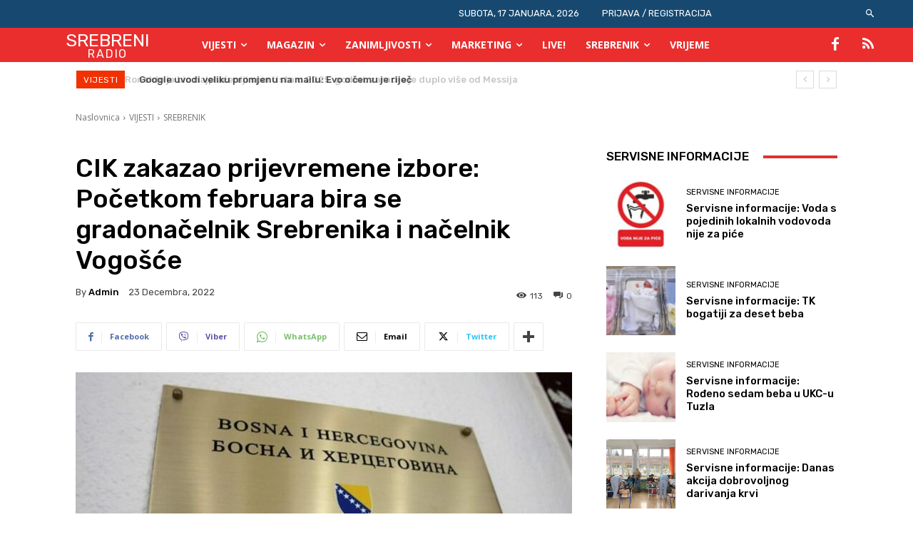

--- FILE ---
content_type: text/html; charset=UTF-8
request_url: https://www.radiosrebrenik.ba/cik-zakazao-prijevremene-izbore-pocetkom-februara-bira-se-gradonacelnik-srebrenika-i-nacelnik-vogosce/
body_size: 96078
content:
<!doctype html >
<!--[if IE 8]>    <html class="ie8" lang="en"> <![endif]-->
<!--[if IE 9]>    <html class="ie9" lang="en"> <![endif]-->
<!--[if gt IE 8]><!--> <html lang="bs-BA" itemscope itemtype="https://schema.org/BlogPosting"> <!--<![endif]-->
<head>
    <title>CIK zakazao prijevremene izbore: Početkom februara bira se gradonačelnik Srebrenika i načelnik Vogošće | Radio Srebrenik</title>
    <meta charset="UTF-8"/>
    <meta name="viewport" content="width=device-width, initial-scale=1.0">
    <link rel="pingback" href="https://www.radiosrebrenik.ba/xmlrpc.php"/>
    <meta name='robots' content='max-image-preview:large'/>
	<style>img:is([sizes="auto" i], [sizes^="auto," i]) {contain-intrinsic-size:3000px 1500px}</style>
	<link rel='dns-prefetch' href='//fonts.googleapis.com'/>
<link rel="alternate" type="application/rss+xml" title="Radio Srebrenik &raquo; novosti" href="https://www.radiosrebrenik.ba/feed/"/>
<link rel="alternate" type="application/rss+xml" title="Radio Srebrenik &raquo;  novosti o komentarima" href="https://www.radiosrebrenik.ba/comments/feed/"/>
<script type="text/javascript">//<![CDATA[
window._wpemojiSettings={"baseUrl":"https:\/\/s.w.org\/images\/core\/emoji\/16.0.1\/72x72\/","ext":".png","svgUrl":"https:\/\/s.w.org\/images\/core\/emoji\/16.0.1\/svg\/","svgExt":".svg","source":{"concatemoji":"https:\/\/www.radiosrebrenik.ba\/wp-includes\/js\/wp-emoji-release.min.js?ver=6.8.3"}};!function(s,n){var o,i,e;function c(e){try{var t={supportTests:e,timestamp:(new Date).valueOf()};sessionStorage.setItem(o,JSON.stringify(t))}catch(e){}}function p(e,t,n){e.clearRect(0,0,e.canvas.width,e.canvas.height),e.fillText(t,0,0);var t=new Uint32Array(e.getImageData(0,0,e.canvas.width,e.canvas.height).data),a=(e.clearRect(0,0,e.canvas.width,e.canvas.height),e.fillText(n,0,0),new Uint32Array(e.getImageData(0,0,e.canvas.width,e.canvas.height).data));return t.every(function(e,t){return e===a[t]})}function u(e,t){e.clearRect(0,0,e.canvas.width,e.canvas.height),e.fillText(t,0,0);for(var n=e.getImageData(16,16,1,1),a=0;a<n.data.length;a++)if(0!==n.data[a])return!1;return!0}function f(e,t,n,a){switch(t){case"flag":return n(e,"\ud83c\udff3\ufe0f\u200d\u26a7\ufe0f","\ud83c\udff3\ufe0f\u200b\u26a7\ufe0f")?!1:!n(e,"\ud83c\udde8\ud83c\uddf6","\ud83c\udde8\u200b\ud83c\uddf6")&&!n(e,"\ud83c\udff4\udb40\udc67\udb40\udc62\udb40\udc65\udb40\udc6e\udb40\udc67\udb40\udc7f","\ud83c\udff4\u200b\udb40\udc67\u200b\udb40\udc62\u200b\udb40\udc65\u200b\udb40\udc6e\u200b\udb40\udc67\u200b\udb40\udc7f");case"emoji":return!a(e,"\ud83e\udedf")}return!1}function g(e,t,n,a){var r="undefined"!=typeof WorkerGlobalScope&&self instanceof WorkerGlobalScope?new OffscreenCanvas(300,150):s.createElement("canvas"),o=r.getContext("2d",{willReadFrequently:!0}),i=(o.textBaseline="top",o.font="600 32px Arial",{});return e.forEach(function(e){i[e]=t(o,e,n,a)}),i}function t(e){var t=s.createElement("script");t.src=e,t.defer=!0,s.head.appendChild(t)}"undefined"!=typeof Promise&&(o="wpEmojiSettingsSupports",i=["flag","emoji"],n.supports={everything:!0,everythingExceptFlag:!0},e=new Promise(function(e){s.addEventListener("DOMContentLoaded",e,{once:!0})}),new Promise(function(t){var n=function(){try{var e=JSON.parse(sessionStorage.getItem(o));if("object"==typeof e&&"number"==typeof e.timestamp&&(new Date).valueOf()<e.timestamp+604800&&"object"==typeof e.supportTests)return e.supportTests}catch(e){}return null}();if(!n){if("undefined"!=typeof Worker&&"undefined"!=typeof OffscreenCanvas&&"undefined"!=typeof URL&&URL.createObjectURL&&"undefined"!=typeof Blob)try{var e="postMessage("+g.toString()+"("+[JSON.stringify(i),f.toString(),p.toString(),u.toString()].join(",")+"));",a=new Blob([e],{type:"text/javascript"}),r=new Worker(URL.createObjectURL(a),{name:"wpTestEmojiSupports"});return void(r.onmessage=function(e){c(n=e.data),r.terminate(),t(n)})}catch(e){}c(n=g(i,f,p,u))}t(n)}).then(function(e){for(var t in e)n.supports[t]=e[t],n.supports.everything=n.supports.everything&&n.supports[t],"flag"!==t&&(n.supports.everythingExceptFlag=n.supports.everythingExceptFlag&&n.supports[t]);n.supports.everythingExceptFlag=n.supports.everythingExceptFlag&&!n.supports.flag,n.DOMReady=!1,n.readyCallback=function(){n.DOMReady=!0}}).then(function(){return e}).then(function(){var e;n.supports.everything||(n.readyCallback(),(e=n.source||{}).concatemoji?t(e.concatemoji):e.wpemoji&&e.twemoji&&(t(e.twemoji),t(e.wpemoji)))}))}((window,document),window._wpemojiSettings);
//]]></script>
<style id='wp-emoji-styles-inline-css' type='text/css'>img.wp-smiley,img.emoji{display:inline!important;border:none!important;box-shadow:none!important;height:1em!important;width:1em!important;margin:0 .07em!important;vertical-align:-.1em!important;background:none!important;padding:0!important}</style>
<link rel='stylesheet' id='wp-block-library-css' href='https://www.radiosrebrenik.ba/wp-includes/css/dist/block-library/A.style.min.css,qver=6.8.3.pagespeed.cf.6w6iIy5A4f.css' type='text/css' media='all'/>
<style id='classic-theme-styles-inline-css' type='text/css'>.wp-block-button__link{color:#fff;background-color:#32373c;border-radius:9999px;box-shadow:none;text-decoration:none;padding:calc(.667em + 2px) calc(1.333em + 2px);font-size:1.125em}.wp-block-file__button{background:#32373c;color:#fff;text-decoration:none}</style>
<style id='pdfemb-pdf-embedder-viewer-style-inline-css' type='text/css'>.wp-block-pdfemb-pdf-embedder-viewer{max-width:none}</style>
<link rel='stylesheet' id='scb-streamcast-block-style-css' href='https://www.radiosrebrenik.ba/wp-content/plugins/streamcast/build/view.css,qver=2.3.7.pagespeed.ce.HaX32ANk_0.css' type='text/css' media='all'/>
<link rel='stylesheet' id='scb-style-css' href='https://www.radiosrebrenik.ba/wp-content/plugins/streamcast/public/css/A.radio.css,qver=2.3.8.pagespeed.cf.peOusCU9f9.css' type='text/css' media='all'/>
<link rel='stylesheet' id='scb-player-style-css' href='https://www.radiosrebrenik.ba/wp-content/plugins/streamcast/public/css/A.styles.css,qver=2.3.8.pagespeed.cf.jpkP0wBV9q.css' type='text/css' media='all'/>
<style id='global-styles-inline-css' type='text/css'>:root{--wp--preset--aspect-ratio--square:1;--wp--preset--aspect-ratio--4-3: 4/3;--wp--preset--aspect-ratio--3-4: 3/4;--wp--preset--aspect-ratio--3-2: 3/2;--wp--preset--aspect-ratio--2-3: 2/3;--wp--preset--aspect-ratio--16-9: 16/9;--wp--preset--aspect-ratio--9-16: 9/16;--wp--preset--color--black:#000;--wp--preset--color--cyan-bluish-gray:#abb8c3;--wp--preset--color--white:#fff;--wp--preset--color--pale-pink:#f78da7;--wp--preset--color--vivid-red:#cf2e2e;--wp--preset--color--luminous-vivid-orange:#ff6900;--wp--preset--color--luminous-vivid-amber:#fcb900;--wp--preset--color--light-green-cyan:#7bdcb5;--wp--preset--color--vivid-green-cyan:#00d084;--wp--preset--color--pale-cyan-blue:#8ed1fc;--wp--preset--color--vivid-cyan-blue:#0693e3;--wp--preset--color--vivid-purple:#9b51e0;--wp--preset--gradient--vivid-cyan-blue-to-vivid-purple:linear-gradient(135deg,rgba(6,147,227,1) 0%,#9b51e0 100%);--wp--preset--gradient--light-green-cyan-to-vivid-green-cyan:linear-gradient(135deg,#7adcb4 0%,#00d082 100%);--wp--preset--gradient--luminous-vivid-amber-to-luminous-vivid-orange:linear-gradient(135deg,rgba(252,185,0,1) 0%,rgba(255,105,0,1) 100%);--wp--preset--gradient--luminous-vivid-orange-to-vivid-red:linear-gradient(135deg,rgba(255,105,0,1) 0%,#cf2e2e 100%);--wp--preset--gradient--very-light-gray-to-cyan-bluish-gray:linear-gradient(135deg,#eee 0%,#a9b8c3 100%);--wp--preset--gradient--cool-to-warm-spectrum:linear-gradient(135deg,#4aeadc 0%,#9778d1 20%,#cf2aba 40%,#ee2c82 60%,#fb6962 80%,#fef84c 100%);--wp--preset--gradient--blush-light-purple:linear-gradient(135deg,#ffceec 0%,#9896f0 100%);--wp--preset--gradient--blush-bordeaux:linear-gradient(135deg,#fecda5 0%,#fe2d2d 50%,#6b003e 100%);--wp--preset--gradient--luminous-dusk:linear-gradient(135deg,#ffcb70 0%,#c751c0 50%,#4158d0 100%);--wp--preset--gradient--pale-ocean:linear-gradient(135deg,#fff5cb 0%,#b6e3d4 50%,#33a7b5 100%);--wp--preset--gradient--electric-grass:linear-gradient(135deg,#caf880 0%,#71ce7e 100%);--wp--preset--gradient--midnight:linear-gradient(135deg,#020381 0%,#2874fc 100%);--wp--preset--font-size--small:11px;--wp--preset--font-size--medium:20px;--wp--preset--font-size--large:32px;--wp--preset--font-size--x-large:42px;--wp--preset--font-size--regular:15px;--wp--preset--font-size--larger:50px;--wp--preset--spacing--20:.44rem;--wp--preset--spacing--30:.67rem;--wp--preset--spacing--40:1rem;--wp--preset--spacing--50:1.5rem;--wp--preset--spacing--60:2.25rem;--wp--preset--spacing--70:3.38rem;--wp--preset--spacing--80:5.06rem;--wp--preset--shadow--natural:6px 6px 9px rgba(0,0,0,.2);--wp--preset--shadow--deep:12px 12px 50px rgba(0,0,0,.4);--wp--preset--shadow--sharp:6px 6px 0 rgba(0,0,0,.2);--wp--preset--shadow--outlined:6px 6px 0 -3px rgba(255,255,255,1) , 6px 6px rgba(0,0,0,1);--wp--preset--shadow--crisp:6px 6px 0 rgba(0,0,0,1)}:where(.is-layout-flex){gap:.5em}:where(.is-layout-grid){gap:.5em}body .is-layout-flex{display:flex}.is-layout-flex{flex-wrap:wrap;align-items:center}.is-layout-flex > :is(*, div){margin:0}body .is-layout-grid{display:grid}.is-layout-grid > :is(*, div){margin:0}:where(.wp-block-columns.is-layout-flex){gap:2em}:where(.wp-block-columns.is-layout-grid){gap:2em}:where(.wp-block-post-template.is-layout-flex){gap:1.25em}:where(.wp-block-post-template.is-layout-grid){gap:1.25em}.has-black-color{color:var(--wp--preset--color--black)!important}.has-cyan-bluish-gray-color{color:var(--wp--preset--color--cyan-bluish-gray)!important}.has-white-color{color:var(--wp--preset--color--white)!important}.has-pale-pink-color{color:var(--wp--preset--color--pale-pink)!important}.has-vivid-red-color{color:var(--wp--preset--color--vivid-red)!important}.has-luminous-vivid-orange-color{color:var(--wp--preset--color--luminous-vivid-orange)!important}.has-luminous-vivid-amber-color{color:var(--wp--preset--color--luminous-vivid-amber)!important}.has-light-green-cyan-color{color:var(--wp--preset--color--light-green-cyan)!important}.has-vivid-green-cyan-color{color:var(--wp--preset--color--vivid-green-cyan)!important}.has-pale-cyan-blue-color{color:var(--wp--preset--color--pale-cyan-blue)!important}.has-vivid-cyan-blue-color{color:var(--wp--preset--color--vivid-cyan-blue)!important}.has-vivid-purple-color{color:var(--wp--preset--color--vivid-purple)!important}.has-black-background-color{background-color:var(--wp--preset--color--black)!important}.has-cyan-bluish-gray-background-color{background-color:var(--wp--preset--color--cyan-bluish-gray)!important}.has-white-background-color{background-color:var(--wp--preset--color--white)!important}.has-pale-pink-background-color{background-color:var(--wp--preset--color--pale-pink)!important}.has-vivid-red-background-color{background-color:var(--wp--preset--color--vivid-red)!important}.has-luminous-vivid-orange-background-color{background-color:var(--wp--preset--color--luminous-vivid-orange)!important}.has-luminous-vivid-amber-background-color{background-color:var(--wp--preset--color--luminous-vivid-amber)!important}.has-light-green-cyan-background-color{background-color:var(--wp--preset--color--light-green-cyan)!important}.has-vivid-green-cyan-background-color{background-color:var(--wp--preset--color--vivid-green-cyan)!important}.has-pale-cyan-blue-background-color{background-color:var(--wp--preset--color--pale-cyan-blue)!important}.has-vivid-cyan-blue-background-color{background-color:var(--wp--preset--color--vivid-cyan-blue)!important}.has-vivid-purple-background-color{background-color:var(--wp--preset--color--vivid-purple)!important}.has-black-border-color{border-color:var(--wp--preset--color--black)!important}.has-cyan-bluish-gray-border-color{border-color:var(--wp--preset--color--cyan-bluish-gray)!important}.has-white-border-color{border-color:var(--wp--preset--color--white)!important}.has-pale-pink-border-color{border-color:var(--wp--preset--color--pale-pink)!important}.has-vivid-red-border-color{border-color:var(--wp--preset--color--vivid-red)!important}.has-luminous-vivid-orange-border-color{border-color:var(--wp--preset--color--luminous-vivid-orange)!important}.has-luminous-vivid-amber-border-color{border-color:var(--wp--preset--color--luminous-vivid-amber)!important}.has-light-green-cyan-border-color{border-color:var(--wp--preset--color--light-green-cyan)!important}.has-vivid-green-cyan-border-color{border-color:var(--wp--preset--color--vivid-green-cyan)!important}.has-pale-cyan-blue-border-color{border-color:var(--wp--preset--color--pale-cyan-blue)!important}.has-vivid-cyan-blue-border-color{border-color:var(--wp--preset--color--vivid-cyan-blue)!important}.has-vivid-purple-border-color{border-color:var(--wp--preset--color--vivid-purple)!important}.has-vivid-cyan-blue-to-vivid-purple-gradient-background{background:var(--wp--preset--gradient--vivid-cyan-blue-to-vivid-purple)!important}.has-light-green-cyan-to-vivid-green-cyan-gradient-background{background:var(--wp--preset--gradient--light-green-cyan-to-vivid-green-cyan)!important}.has-luminous-vivid-amber-to-luminous-vivid-orange-gradient-background{background:var(--wp--preset--gradient--luminous-vivid-amber-to-luminous-vivid-orange)!important}.has-luminous-vivid-orange-to-vivid-red-gradient-background{background:var(--wp--preset--gradient--luminous-vivid-orange-to-vivid-red)!important}.has-very-light-gray-to-cyan-bluish-gray-gradient-background{background:var(--wp--preset--gradient--very-light-gray-to-cyan-bluish-gray)!important}.has-cool-to-warm-spectrum-gradient-background{background:var(--wp--preset--gradient--cool-to-warm-spectrum)!important}.has-blush-light-purple-gradient-background{background:var(--wp--preset--gradient--blush-light-purple)!important}.has-blush-bordeaux-gradient-background{background:var(--wp--preset--gradient--blush-bordeaux)!important}.has-luminous-dusk-gradient-background{background:var(--wp--preset--gradient--luminous-dusk)!important}.has-pale-ocean-gradient-background{background:var(--wp--preset--gradient--pale-ocean)!important}.has-electric-grass-gradient-background{background:var(--wp--preset--gradient--electric-grass)!important}.has-midnight-gradient-background{background:var(--wp--preset--gradient--midnight)!important}.has-small-font-size{font-size:var(--wp--preset--font-size--small)!important}.has-medium-font-size{font-size:var(--wp--preset--font-size--medium)!important}.has-large-font-size{font-size:var(--wp--preset--font-size--large)!important}.has-x-large-font-size{font-size:var(--wp--preset--font-size--x-large)!important}:where(.wp-block-post-template.is-layout-flex){gap:1.25em}:where(.wp-block-post-template.is-layout-grid){gap:1.25em}:where(.wp-block-columns.is-layout-flex){gap:2em}:where(.wp-block-columns.is-layout-grid){gap:2em}:root :where(.wp-block-pullquote){font-size:1.5em;line-height:1.6}</style>
<link rel='stylesheet' id='contact-form-7-css' href='https://www.radiosrebrenik.ba/wp-content/plugins/contact-form-7/includes/css/A.styles.css,qver=6.1.4.pagespeed.cf.bY4dTi-wnh.css' type='text/css' media='all'/>
<link rel='stylesheet' id='td-plugin-multi-purpose-css' href='https://www.radiosrebrenik.ba/wp-content/plugins/td-composer/td-multi-purpose/A.style.css,qver=9c5a7338c90cbd82cb580e34cffb127f.pagespeed.cf._w-EKiFGkc.css' type='text/css' media='all'/>
<link rel='stylesheet' id='google-fonts-style-css' href='https://fonts.googleapis.com/css?family=Rubik%3A400%2C500%7COpen+Sans%3A400%2C600%2C700%2C500%7CRoboto%3A400%2C600%2C700%2C500%7CRubik%3A400%2C500%2C700&#038;display=swap&#038;ver=12.7.4' type='text/css' media='all'/>
<link rel='stylesheet' id='td-theme-css' href='https://www.radiosrebrenik.ba/wp-content/themes/Newspaper/A.style.css,qver=12.7.4.pagespeed.cf.eybLQlW_dO.css' type='text/css' media='all'/>
<style id='td-theme-inline-css' type='text/css'>@media (max-width:767px){.td-header-desktop-wrap{display:none}}@media (min-width:767px){.td-header-mobile-wrap{display:none}}</style>
<link rel='stylesheet' id='td-legacy-framework-front-style-css' href='https://www.radiosrebrenik.ba/wp-content/plugins/td-composer/legacy/Newspaper/assets/css/td_legacy_main.css?ver=9c5a7338c90cbd82cb580e34cffb127f' type='text/css' media='all'/>
<link rel='stylesheet' id='td-standard-pack-framework-front-style-css' href='https://www.radiosrebrenik.ba/wp-content/plugins/td-standard-pack/Newspaper/assets/css/td_standard_pack_main.css?ver=1314111a2e147bac488ccdd97e4704ff' type='text/css' media='all'/>
<link rel='stylesheet' id='tdb_style_cloud_templates_front-css' href='https://www.radiosrebrenik.ba/wp-content/plugins/td-cloud-library/assets/css/A.tdb_main.css,qver=496e217dc78570a2932146e73f7c4a14.pagespeed.cf.IWKspn-jGO.css' type='text/css' media='all'/>
<script type="text/javascript" src="https://www.radiosrebrenik.ba/wp-includes/js/jquery/jquery.min.js,qver=3.7.1.pagespeed.jm.PoWN7KAtLT.js" id="jquery-core-js"></script>
<script type="text/javascript" src="https://www.radiosrebrenik.ba/wp-includes/js/jquery/jquery-migrate.min.js,qver=3.4.1.pagespeed.jm.bhhu-RahTI.js" id="jquery-migrate-js"></script>

<!-- OG: 3.3.8 --><link rel="image_src" href="https://cdn.radiosrebrenik.ba/cik-bih.jpg"><meta name="msapplication-TileImage" content="https://cdn.radiosrebrenik.ba/cik-bih.jpg">
<meta property="og:image" content="https://cdn.radiosrebrenik.ba/cik-bih.jpg"><meta property="og:image:secure_url" content="https://cdn.radiosrebrenik.ba/cik-bih.jpg"><meta property="og:image:width" content="1180"><meta property="og:image:height" content="733"><meta property="og:image:alt" content="cik bih"><meta property="og:image:type" content="image/jpeg"><meta property="og:description" content="Centralna izborna komisija Bosne i Hercegovine&nbsp;danas je na 102. sjednici, nakon razmatranja izvještaja o izvršenim provjerama nakon otklanjanja nedostataka, ovjerila koaliciju UjedinjeniSrebrenik,Vogošća, (NIP-NS-SDP) za učešće na prijevremenim izborima za gradonačelnika Grada Srebrenik i načelnika Općine Vogošća koji će se održati u nedjelju, 05.02.2023. godine. U skladu sa Uputstvom o redoslijedu izbornih aktivnosti za održavanje prijevremenih..."><meta property="og:type" content="article"><meta property="og:locale" content="bs_BA"><meta property="og:site_name" content="Radio Srebrenik"><meta property="og:title" content="CIK zakazao prijevremene izbore: Početkom februara bira se gradonačelnik Srebrenika i načelnik Vogošće"><meta property="og:url" content="https://www.radiosrebrenik.ba/cik-zakazao-prijevremene-izbore-pocetkom-februara-bira-se-gradonacelnik-srebrenika-i-nacelnik-vogosce/"><meta property="og:updated_time" content="2022-12-23T10:56:58+00:00">
<meta property="article:published_time" content="2022-12-23T10:56:57+00:00"><meta property="article:modified_time" content="2022-12-23T10:56:58+00:00"><meta property="article:section" content="SREBRENIK"><meta property="article:author:first_name" content="admin"><meta property="article:author:last_name" content="admin"><meta property="article:author:username" content="admin">
<meta property="twitter:partner" content="ogwp"><meta property="twitter:card" content="summary_large_image"><meta property="twitter:image" content="https://cdn.radiosrebrenik.ba/cik-bih.jpg"><meta property="twitter:image:alt" content="cik bih"><meta property="twitter:title" content="CIK zakazao prijevremene izbore: Početkom februara bira se gradonačelnik Srebrenika i načelnik Vogošće"><meta property="twitter:description" content="Centralna izborna komisija Bosne i Hercegovine&nbsp;danas je na 102. sjednici, nakon razmatranja izvještaja o izvršenim provjerama nakon otklanjanja nedostataka, ovjerila koaliciju..."><meta property="twitter:url" content="https://www.radiosrebrenik.ba/cik-zakazao-prijevremene-izbore-pocetkom-februara-bira-se-gradonacelnik-srebrenika-i-nacelnik-vogosce/"><meta property="twitter:label1" content="Reading time"><meta property="twitter:data1" content="Less than a minute">
<meta itemprop="image" content="https://cdn.radiosrebrenik.ba/cik-bih.jpg"><meta itemprop="name" content="CIK zakazao prijevremene izbore: Početkom februara bira se gradonačelnik Srebrenika i načelnik Vogošće"><meta itemprop="description" content="Centralna izborna komisija Bosne i Hercegovine&nbsp;danas je na 102. sjednici, nakon razmatranja izvještaja o izvršenim provjerama nakon otklanjanja nedostataka, ovjerila koaliciju UjedinjeniSrebrenik,Vogošća, (NIP-NS-SDP) za učešće na prijevremenim izborima za gradonačelnika Grada Srebrenik i načelnika Općine Vogošća koji će se održati u nedjelju, 05.02.2023. godine. U skladu sa Uputstvom o redoslijedu izbornih aktivnosti za održavanje prijevremenih..."><meta itemprop="datePublished" content="2022-12-23"><meta itemprop="dateModified" content="2022-12-23T10:56:58+00:00">
<meta property="profile:first_name" content="admin"><meta property="profile:last_name" content="admin"><meta property="profile:username" content="admin">
<!-- /OG -->

<link rel="https://api.w.org/" href="https://www.radiosrebrenik.ba/wp-json/"/><link rel="alternate" title="JSON" type="application/json" href="https://www.radiosrebrenik.ba/wp-json/wp/v2/posts/68768"/><link rel="EditURI" type="application/rsd+xml" title="RSD" href="https://www.radiosrebrenik.ba/xmlrpc.php?rsd"/>
<meta name="generator" content="WordPress 6.8.3"/>
<link rel="canonical" href="https://www.radiosrebrenik.ba/cik-zakazao-prijevremene-izbore-pocetkom-februara-bira-se-gradonacelnik-srebrenika-i-nacelnik-vogosce/"/>
<link rel='shortlink' href='https://www.radiosrebrenik.ba/?p=68768'/>
<link rel="alternate" title="oEmbed (JSON)" type="application/json+oembed" href="https://www.radiosrebrenik.ba/wp-json/oembed/1.0/embed?url=https%3A%2F%2Fwww.radiosrebrenik.ba%2Fcik-zakazao-prijevremene-izbore-pocetkom-februara-bira-se-gradonacelnik-srebrenika-i-nacelnik-vogosce%2F"/>
<link rel="alternate" title="oEmbed (XML)" type="text/xml+oembed" href="https://www.radiosrebrenik.ba/wp-json/oembed/1.0/embed?url=https%3A%2F%2Fwww.radiosrebrenik.ba%2Fcik-zakazao-prijevremene-izbore-pocetkom-februara-bira-se-gradonacelnik-srebrenika-i-nacelnik-vogosce%2F&#038;format=xml"/>
    <script>window.tdb_global_vars={"wpRestUrl":"https:\/\/www.radiosrebrenik.ba\/wp-json\/","permalinkStructure":"\/%postname%\/"};window.tdb_p_autoload_vars={"isAjax":false,"isAdminBarShowing":false,"autoloadStatus":"off","origPostEditUrl":null};</script>
    
    <style id="tdb-global-colors">:root{--chained-news-white:#fff;--chained-news-black:black;--chained-news-blue:#2f6697;--chained-news-gray:#e5e5e5;--chained-news-separator:#757575;--today-news-dark-bg:#000;--today-news-accent:#ce0000;--today-news-white:#fff;--today-news-white-transparent:rgba(255,255,255,.75);--today-news-white-transparent2:rgba(255,255,255,.1);--today-news-dark-gray:#222;--today-news-light-gray:#d8d8d8;--aniglobe-dark:#2e3837;--aniglobe-grey:#899e9b;--aniglobe-light:#e4eeed;--aniglobe-primary:#52e2cf;--aniglobe-accent:#27756b}</style>

    
	
<!-- JS generated by theme -->

<script type="text/javascript" id="td-generated-header-js">var tdBlocksArray=[];function tdBlock(){this.id='';this.block_type=1;this.atts='';this.td_column_number='';this.td_current_page=1;this.post_count=0;this.found_posts=0;this.max_num_pages=0;this.td_filter_value='';this.is_ajax_running=false;this.td_user_action='';this.header_color='';this.ajax_pagination_infinite_stop='';}(function(){var htmlTag=document.getElementsByTagName("html")[0];if(navigator.userAgent.indexOf("MSIE 10.0")>-1){htmlTag.className+=' ie10';}if(!!navigator.userAgent.match(/Trident.*rv\:11\./)){htmlTag.className+=' ie11';}if(navigator.userAgent.indexOf("Edge")>-1){htmlTag.className+=' ieEdge';}if(/(iPad|iPhone|iPod)/g.test(navigator.userAgent)){htmlTag.className+=' td-md-is-ios';}var user_agent=navigator.userAgent.toLowerCase();if(user_agent.indexOf("android")>-1){htmlTag.className+=' td-md-is-android';}if(-1!==navigator.userAgent.indexOf('Mac OS X')){htmlTag.className+=' td-md-is-os-x';}if(/chrom(e|ium)/.test(navigator.userAgent.toLowerCase())){htmlTag.className+=' td-md-is-chrome';}if(-1!==navigator.userAgent.indexOf('Firefox')){htmlTag.className+=' td-md-is-firefox';}if(-1!==navigator.userAgent.indexOf('Safari')&&-1===navigator.userAgent.indexOf('Chrome')){htmlTag.className+=' td-md-is-safari';}if(-1!==navigator.userAgent.indexOf('IEMobile')){htmlTag.className+=' td-md-is-iemobile';}})();var tdLocalCache={};(function(){"use strict";tdLocalCache={data:{},remove:function(resource_id){delete tdLocalCache.data[resource_id];},exist:function(resource_id){return tdLocalCache.data.hasOwnProperty(resource_id)&&tdLocalCache.data[resource_id]!==null;},get:function(resource_id){return tdLocalCache.data[resource_id];},set:function(resource_id,cachedData){tdLocalCache.remove(resource_id);tdLocalCache.data[resource_id]=cachedData;}};})();var td_viewport_interval_list=[{"limitBottom":767,"sidebarWidth":228},{"limitBottom":1018,"sidebarWidth":300},{"limitBottom":1140,"sidebarWidth":324}];var td_animation_stack_effect="type0";var tds_animation_stack=true;var td_animation_stack_specific_selectors=".entry-thumb, img, .td-lazy-img";var td_animation_stack_general_selectors=".td-animation-stack img, .td-animation-stack .entry-thumb, .post img, .td-animation-stack .td-lazy-img";var tdc_is_installed="yes";var tdc_domain_active=false;var td_ajax_url="https:\/\/www.radiosrebrenik.ba\/wp-admin\/admin-ajax.php?td_theme_name=Newspaper&v=12.7.4";var td_get_template_directory_uri="https:\/\/www.radiosrebrenik.ba\/wp-content\/plugins\/td-composer\/legacy\/common";var tds_snap_menu="";var tds_logo_on_sticky="";var tds_header_style="tdm_header_style_1";var td_please_wait="Molimo pri\u010dekajte ...";var td_email_user_pass_incorrect="Korisnik ili lozinka su pogre\u0161ni!";var td_email_user_incorrect="Mail ili korisni\u010dko ime pogre\u0161an!";var td_email_incorrect="Email pogre\u0161an!";var td_user_incorrect="Username incorrect!";var td_email_user_empty="Email or username empty!";var td_pass_empty="Pass empty!";var td_pass_pattern_incorrect="Invalid Pass Pattern!";var td_retype_pass_incorrect="Retyped Pass incorrect!";var tds_more_articles_on_post_enable="";var tds_more_articles_on_post_time_to_wait="3";var tds_more_articles_on_post_pages_distance_from_top=0;var tds_captcha="";var tds_theme_color_site_wide="#4db2ec";var tds_smart_sidebar="";var tdThemeName="Newspaper";var tdThemeNameWl="Newspaper";var td_magnific_popup_translation_tPrev="Prethodna (lijeva strelica)";var td_magnific_popup_translation_tNext="Sljede\u0107a (desna strelica)";var td_magnific_popup_translation_tCounter="%curr% od %total%";var td_magnific_popup_translation_ajax_tError="Sadr\u017eaj iz %url% se ne mo\u017ee u\u010ditati.";var td_magnific_popup_translation_image_tError="Slika #%curr% se ne mo\u017ee u\u010ditati.";var tdBlockNonce="263706236e";var tdMobileMenu="enabled";var tdMobileSearch="enabled";var tdDateNamesI18n={"month_names":["Januar","Februar","Mart","April","Maj","Juni","Juli","August","Septembar","Oktobar","Novembar","Decembar"],"month_names_short":["jan","feb","mar","apr","maj","jun","jul","aug","sep","okt","nov","dec"],"day_names":["Nedjelja","Ponedjeljak","Utorak","Srijeda","\u010cetvrtak","Petak","Subota"],"day_names_short":["ned","pon","uto","sri","\u010det","pet","sub"]};var tdb_modal_confirm="Save";var tdb_modal_cancel="Cancel";var tdb_modal_confirm_alt="Yes";var tdb_modal_cancel_alt="No";var td_deploy_mode="deploy";var td_ad_background_click_link="";var td_ad_background_click_target="";</script>


<!-- Header style compiled by theme -->

<style>.td-mobile-content .td-mobile-main-menu>li>a{font-size:14px}.td-page-title,.td-category-title-holder .td-page-title{font-size:14px}body,p{font-size:14px}:root{--td_excl_label:'EKSKLUZIVNO'}.post .td-post-header .entry-title{font-family:Rubik}.td-mobile-content .td-mobile-main-menu>li>a{font-size:14px}.td-page-title,.td-category-title-holder .td-page-title{font-size:14px}body,p{font-size:14px}:root{--td_excl_label:'EKSKLUZIVNO'}.post .td-post-header .entry-title{font-family:Rubik}</style>

<!-- Google tag (gtag.js) -->
<script async src="https://www.googletagmanager.com/gtag/js?id=G-W68NRQ43DX"></script>
<script>window.dataLayer=window.dataLayer||[];function gtag(){dataLayer.push(arguments);}gtag('js',new Date());gtag('config','G-W68NRQ43DX');</script><link rel="icon" href="https://cdn.radiosrebrenik.ba/radioicon-150x150.png" sizes="32x32"/>
<link rel="icon" href="https://cdn.radiosrebrenik.ba/radioicon-300x300.png" sizes="192x192"/>
<link rel="apple-touch-icon" href="https://cdn.radiosrebrenik.ba/radioicon-300x300.png"/>
<meta name="msapplication-TileImage" content="https://cdn.radiosrebrenik.ba/radioicon-300x300.png"/>

<!-- Button style compiled by theme -->

<style></style>

	<style id="tdw-css-placeholder"></style></head>

<body class="wp-singular post-template-default single single-post postid-68768 single-format-standard wp-theme-Newspaper td-standard-pack cik-zakazao-prijevremene-izbore-pocetkom-februara-bira-se-gradonacelnik-srebrenika-i-nacelnik-vogosce global-block-template-1 tdb_template_76957 tdb-template  tdc-header-template  tdc-footer-template td-animation-stack-type0 td-full-layout" itemscope="itemscope" itemtype="https://schema.org/WebPage">


    <div class="td-menu-background" style="visibility:hidden"></div>
<div id="td-mobile-nav" style="visibility:hidden">
    <div class="td-mobile-container">
        <!-- mobile menu top section -->
        <div class="td-menu-socials-wrap">
            <!-- socials -->
            <div class="td-menu-socials">
                            </div>
            <!-- close button -->
            <div class="td-mobile-close">
                <span><i class="td-icon-close-mobile"></i></span>
            </div>
        </div>

        <!-- login section -->
        
        <!-- menu section -->
        <div class="td-mobile-content">
            <div class="menu-vijesti-container"><ul id="menu-vijesti-2" class="td-mobile-main-menu"><li class="menu-item menu-item-type-taxonomy menu-item-object-category current-post-ancestor menu-item-first menu-item-has-children menu-item-15"><a href="https://www.radiosrebrenik.ba/kategorije/vijesti/">VIJESTI<i class="td-icon-menu-right td-element-after"></i></a>
<ul class="sub-menu">
	<li class="menu-item-0"><a href="https://www.radiosrebrenik.ba/kategorije/vijesti/bih-i-svijet/">BIH I SVIJET</a></li>
	<li class="menu-item-0"><a href="https://www.radiosrebrenik.ba/kategorije/vijesti/bihamk/">BIHAMK</a></li>
	<li class="menu-item-0"><a href="https://www.radiosrebrenik.ba/kategorije/vijesti/biznis/">BIZNIS</a></li>
	<li class="menu-item-0"><a href="https://www.radiosrebrenik.ba/kategorije/vijesti/lokalni-izbori-2024/">LOKALNI IZBORI 2024.</a></li>
	<li class="menu-item-0"><a href="https://www.radiosrebrenik.ba/kategorije/vijesti/srebrenik/">SREBRENIK</a></li>
	<li class="menu-item-0"><a href="https://www.radiosrebrenik.ba/kategorije/vijesti/srebrenik/servisne-informacije/">SERVISNE INFORMACIJE</a></li>
</ul>
</li>
<li class="menu-item menu-item-type-taxonomy menu-item-object-category menu-item-has-children menu-item-12"><a href="https://www.radiosrebrenik.ba/kategorije/magazin/">MAGAZIN<i class="td-icon-menu-right td-element-after"></i></a>
<ul class="sub-menu">
	<li class="menu-item-0"><a href="https://www.radiosrebrenik.ba/kategorije/magazin/nekategorizirano/">Ostale vijesti</a></li>
	<li class="menu-item-0"><a href="https://www.radiosrebrenik.ba/kategorije/magazin/sport/">SPORT</a></li>
</ul>
</li>
<li class="menu-item menu-item-type-taxonomy menu-item-object-category menu-item-has-children menu-item-16"><a href="https://www.radiosrebrenik.ba/kategorije/zanimljivosti/">ZANIMLJIVOSTI<i class="td-icon-menu-right td-element-after"></i></a>
<ul class="sub-menu">
	<li class="menu-item-0"><a href="https://www.radiosrebrenik.ba/kategorije/zanimljivosti/nauka/">NAUKA</a></li>
	<li class="menu-item-0"><a href="https://www.radiosrebrenik.ba/kategorije/zanimljivosti/tehnologija/">TEHNOLOGIJA</a></li>
</ul>
</li>
<li class="menu-item menu-item-type-taxonomy menu-item-object-category menu-item-2044"><a href="https://www.radiosrebrenik.ba/kategorije/radio/marketing/">MARKETING</a></li>
<li class="menu-item menu-item-type-custom menu-item-object-custom menu-item-64472"><a href="http://onlineradiobox.com/ba/srebrenik/player/?cs=ba.srebrenik&#038;played=1">Live!</a></li>
<li class="menu-item menu-item-type-taxonomy menu-item-object-category current-post-ancestor current-menu-parent current-post-parent menu-item-has-children menu-item-69590"><a href="https://www.radiosrebrenik.ba/kategorije/vijesti/srebrenik/">SREBRENIK<i class="td-icon-menu-right td-element-after"></i></a>
<ul class="sub-menu">
	<li class="menu-item-0"><a href="https://www.radiosrebrenik.ba/kategorije/vijesti/srebrenik/servisne-informacije/">SERVISNE INFORMACIJE</a></li>
</ul>
</li>
<li class="menu-item menu-item-type-taxonomy menu-item-object-category menu-item-69587"><a href="https://www.radiosrebrenik.ba/kategorije/vrijeme/">VRIJEME</a></li>
</ul></div>        </div>
    </div>

    <!-- register/login section -->
    </div><div class="td-search-background" style="visibility:hidden"></div>
<div class="td-search-wrap-mob" style="visibility:hidden">
	<div class="td-drop-down-search">
		<form method="get" class="td-search-form" action="https://www.radiosrebrenik.ba/">
			<!-- close button -->
			<div class="td-search-close">
				<span><i class="td-icon-close-mobile"></i></span>
			</div>
			<div role="search" class="td-search-input">
				<span>Pretraga</span>
				<input id="td-header-search-mob" type="text" value="" name="s" autocomplete="off"/>
			</div>
		</form>
		<div id="td-aj-search-mob" class="td-ajax-search-flex"></div>
	</div>
</div>

    <div id="td-outer-wrap" class="td-theme-wrap">
    
                    <div class="td-header-template-wrap" style="position: relative">
                                    <div class="td-header-mobile-wrap ">
                        <div id="tdi_1" class="tdc-zone"><div class="tdc_zone tdi_2  wpb_row td-pb-row tdc-element-style">
<style scoped>.tdi_2{min-height:0}.td-header-mobile-wrap{position:relative;width:100%}@media (max-width:767px){.tdi_2{position:relative}}</style>
<div class="tdi_1_rand_style td-element-style"><style>@media (max-width:767px){.tdi_1_rand_style{background-color:#fff!important}}</style></div><div id="tdi_3" class="tdc-row"><div class="vc_row tdi_4  wpb_row td-pb-row tdc-element-style">
<style scoped>.tdi_4,.tdi_4 .tdc-columns{min-height:0}.tdi_4,.tdi_4 .tdc-columns{display:block}.tdi_4 .tdc-columns{width:100%}.tdi_4:before,.tdi_4:after{display:table}@media (max-width:767px){.tdi_4:before{display:block;width:100vw;height:100%;position:absolute;left:50%;transform:translateX(-50%);box-shadow:0 6px 8px 0 rgba(0,0,0,.08);z-index:20;pointer-events:none;top:0}@media (min-width:768px){.tdi_4{margin-left:-0px;margin-right:-0px}.tdi_4 .tdc-row-video-background-error,.tdi_4>.vc_column,.tdi_4>.tdc-columns>.vc_column{padding-left:0px;padding-right:0px}}.tdi_4{position:relative}}</style>
<div class="tdi_3_rand_style td-element-style"><style>@media (max-width:767px){.tdi_3_rand_style{background-color:#ea2e2e!important}}</style></div><div class="vc_column tdi_6  wpb_column vc_column_container tdc-column td-pb-span4">
<style scoped>.tdi_6{vertical-align:baseline}.tdi_6>.wpb_wrapper,.tdi_6>.wpb_wrapper>.tdc-elements{display:block}.tdi_6>.wpb_wrapper>.tdc-elements{width:100%}.tdi_6>.wpb_wrapper>.vc_row_inner{width:auto}.tdi_6>.wpb_wrapper{width:auto;height:auto}@media (max-width:767px){.tdi_6{vertical-align:middle}.tdi_6{width:20%!important;display:inline-block!important}}</style><div class="wpb_wrapper"><div class="td_block_wrap tdb_mobile_menu tdi_7 td-pb-border-top td_block_template_1 tdb-header-align" data-td-block-uid="tdi_7">
<style>@media (max-width:767px){.tdi_7{margin-left:-13px!important}}</style>
<style>.tdb-header-align{vertical-align:middle}.tdb_mobile_menu{margin-bottom:0;clear:none}.tdb_mobile_menu a{display:inline-block!important;position:relative;text-align:center;color:var(--td_theme_color,#4db2ec)}.tdb_mobile_menu a>span{display:flex;align-items:center;justify-content:center}.tdb_mobile_menu svg{height:auto}.tdb_mobile_menu svg,.tdb_mobile_menu svg *{fill:var(--td_theme_color,#4db2ec)}#tdc-live-iframe .tdb_mobile_menu a{pointer-events:none}.td-menu-mob-open-menu{overflow:hidden}.td-menu-mob-open-menu #td-outer-wrap{position:static}.tdi_7{display:inline-block}.tdi_7 .tdb-mobile-menu-button i{font-size:22px;width:55px;height:55px;line-height:55px}.tdi_7 .tdb-mobile-menu-button svg{width:22px}.tdi_7 .tdb-mobile-menu-button .tdb-mobile-menu-icon-svg{width:55px;height:55px}.tdi_7 .tdb-mobile-menu-button{color:#fff}.tdi_7 .tdb-mobile-menu-button svg,.tdi_7 .tdb-mobile-menu-button svg *{fill:#fff}@media (max-width:767px){.tdi_7 .tdb-mobile-menu-button i{font-size:27px;width:54px;height:54px;line-height:54px}.tdi_7 .tdb-mobile-menu-button svg{width:27px}.tdi_7 .tdb-mobile-menu-button .tdb-mobile-menu-icon-svg{width:54px;height:54px}}</style><div class="tdb-block-inner td-fix-index"><span class="tdb-mobile-menu-button"><i class="tdb-mobile-menu-icon td-icon-mobile"></i></span></div></div> <!-- ./block --></div></div><div class="vc_column tdi_9  wpb_column vc_column_container tdc-column td-pb-span4">
<style scoped>.tdi_9{vertical-align:baseline}.tdi_9>.wpb_wrapper,.tdi_9>.wpb_wrapper>.tdc-elements{display:block}.tdi_9>.wpb_wrapper>.tdc-elements{width:100%}.tdi_9>.wpb_wrapper>.vc_row_inner{width:auto}.tdi_9>.wpb_wrapper{width:auto;height:auto}@media (max-width:767px){.tdi_9{vertical-align:middle}.tdi_9{width:60%!important;display:inline-block!important}}</style><div class="wpb_wrapper"><div class="td_block_wrap tdb_header_logo tdi_10 td-pb-border-top td_block_template_1 tdb-header-align" data-td-block-uid="tdi_10">
<style>.tdb_header_logo{margin-bottom:0;clear:none}.tdb_header_logo .tdb-logo-a,.tdb_header_logo h1{display:flex;pointer-events:auto;align-items:flex-start}.tdb_header_logo h1{margin:0;line-height:0}.tdb_header_logo .tdb-logo-img-wrap img{display:block}.tdb_header_logo .tdb-logo-svg-wrap+.tdb-logo-img-wrap{display:none}.tdb_header_logo .tdb-logo-svg-wrap svg{width:50px;display:block;transition:fill .3s ease}.tdb_header_logo .tdb-logo-text-wrap{display:flex}.tdb_header_logo .tdb-logo-text-title,.tdb_header_logo .tdb-logo-text-tagline{-webkit-transition:all .2s ease;transition:all .2s ease}.tdb_header_logo .tdb-logo-text-title{background-size:cover;background-position:center center;font-size:75px;font-family:serif;line-height:1.1;color:#222;white-space:nowrap}.tdb_header_logo .tdb-logo-text-tagline{margin-top:2px;font-size:12px;font-family:serif;letter-spacing:1.8px;line-height:1;color:#767676}.tdb_header_logo .tdb-logo-icon{position:relative;font-size:46px;color:#000}.tdb_header_logo .tdb-logo-icon-svg{line-height:0}.tdb_header_logo .tdb-logo-icon-svg svg{width:46px;height:auto}.tdb_header_logo .tdb-logo-icon-svg svg,.tdb_header_logo .tdb-logo-icon-svg svg *{fill:#000}.tdi_10 .tdb-logo-a,.tdi_10 h1{flex-direction:row;align-items:flex-end;justify-content:center}.tdi_10 .tdb-logo-svg-wrap{display:block}.tdi_10 .tdb-logo-svg-wrap+.tdb-logo-img-wrap{display:none}.tdi_10 .tdb-logo-img-wrap{margin-top:0;margin-bottom:0;margin-right:5px;margin-left:0}.tdi_10 .tdb-logo-img-wrap:first-child{margin-top:0;margin-left:0}.tdi_10 .tdb-logo-img-wrap:last-child{margin-bottom:0;margin-right:0}.tdi_10 .tdb-logo-text-tagline{margin-top:-2px;margin-left:0;display:block;color:#fff;font-family:Rubik!important;font-size:12px!important}.tdi_10 .tdb-logo-text-title{display:block;color:#fff;font-family:Rubik!important;font-size:20px!important;text-transform:uppercase!important}.tdi_10 .tdb-logo-text-wrap{flex-direction:column;align-items:center}.tdi_10 .tdb-logo-icon{top:0;display:block}@media (max-width:767px){.tdb_header_logo .tdb-logo-text-title{font-size:36px}.tdb_header_logo .tdb-logo-text-tagline{font-size:11px}.tdi_10 .tdb-logo-img-wrap{display:none}.tdi_10 .tdb-logo-text-tagline{font-size:11px!important}}</style><div class="tdb-block-inner td-fix-index"><a class="tdb-logo-a" href="https://www.radiosrebrenik.ba/"><span class="tdb-logo-img-wrap"><img class="tdb-logo-img td-retina-data" data-retina="https://cdn.radiosrebrenik.ba/201900307e5ab188-e0d2-a043-81a2-dad1dc9a7b2b.png" src="" alt="Logo" title=""/></span><span class="tdb-logo-text-wrap"><span class="tdb-logo-text-title">Srebreni</span><span class="tdb-logo-text-tagline">RADIO</span></span></a></div></div> <!-- ./block --></div></div><div class="vc_column tdi_12  wpb_column vc_column_container tdc-column td-pb-span4">
<style scoped>.tdi_12{vertical-align:baseline}.tdi_12>.wpb_wrapper,.tdi_12>.wpb_wrapper>.tdc-elements{display:block}.tdi_12>.wpb_wrapper>.tdc-elements{width:100%}.tdi_12>.wpb_wrapper>.vc_row_inner{width:auto}.tdi_12>.wpb_wrapper{width:auto;height:auto}@media (max-width:767px){.tdi_12{vertical-align:middle}.tdi_12{width:20%!important;display:inline-block!important}}</style><div class="wpb_wrapper"><div class="td_block_wrap tdb_mobile_search tdi_13 td-pb-border-top td_block_template_1 tdb-header-align" data-td-block-uid="tdi_13">
<style>@media (max-width:767px){.tdi_13{margin-right:-19px!important;margin-bottom:0!important}}</style>
<style>.tdb_mobile_search{margin-bottom:0;clear:none}.tdb_mobile_search a{display:inline-block!important;position:relative;text-align:center;color:var(--td_theme_color,#4db2ec)}.tdb_mobile_search a>span{display:flex;align-items:center;justify-content:center}.tdb_mobile_search svg{height:auto}.tdb_mobile_search svg,.tdb_mobile_search svg *{fill:var(--td_theme_color,#4db2ec)}#tdc-live-iframe .tdb_mobile_search a{pointer-events:none}.td-search-opened{overflow:hidden}.td-search-opened #td-outer-wrap{position:static}.td-search-opened .td-search-wrap-mob{position:fixed;height:calc(100% + 1px)}.td-search-opened .td-drop-down-search{height:calc(100% + 1px);overflow-y:scroll;overflow-x:hidden}.tdi_13{display:inline-block;float:right;clear:none}.tdi_13 .tdb-header-search-button-mob i{font-size:22px;width:55px;height:55px;line-height:55px}.tdi_13 .tdb-header-search-button-mob svg{width:22px}.tdi_13 .tdb-header-search-button-mob .tdb-mobile-search-icon-svg{width:55px;height:55px;display:flex;justify-content:center}.tdi_13 .tdb-header-search-button-mob{color:#fff}.tdi_13 .tdb-header-search-button-mob svg,.tdi_13 .tdb-header-search-button-mob svg *{fill:#fff}</style><div class="tdb-block-inner td-fix-index"><span class="tdb-header-search-button-mob dropdown-toggle" data-toggle="dropdown"><i class="tdb-mobile-search-icon td-icon-search"></i></span></div></div> <!-- ./block --></div></div></div></div><div id="tdi_14" class="tdc-row"><div class="vc_row tdi_15  wpb_row td-pb-row">
<style scoped>.tdi_15,.tdi_15 .tdc-columns{min-height:0}.tdi_15,.tdi_15 .tdc-columns{display:block}.tdi_15 .tdc-columns{width:100%}.tdi_15:before,.tdi_15:after{display:table}@media (max-width:767px){.tdi_15{padding-top:32px!important}}</style><div class="vc_column tdi_17  wpb_column vc_column_container tdc-column td-pb-span12">
<style scoped>.tdi_17{vertical-align:baseline}.tdi_17>.wpb_wrapper,.tdi_17>.wpb_wrapper>.tdc-elements{display:block}.tdi_17>.wpb_wrapper>.tdc-elements{width:100%}.tdi_17>.wpb_wrapper>.vc_row_inner{width:auto}.tdi_17>.wpb_wrapper{width:auto;height:auto}</style><div class="wpb_wrapper"><div class="td-a-rec td-a-rec-id-header  td-rec-hide-on-m tdi_18 td_block_template_1">
<style>@media (max-width:767px){.tdi_18{margin-bottom:0!important}}</style>
<style>.tdi_18.td-a-rec{text-align:center}.tdi_18.td-a-rec:not(.td-a-rec-no-translate){transform:translateZ(0)}.tdi_18 .td-element-style{z-index:-1}.tdi_18.td-a-rec-img{text-align:left}.tdi_18.td-a-rec-img img{margin:0 auto 0 0}.tdi_18 .td_spot_img_all img,.tdi_18 .td_spot_img_tl img,.tdi_18 .td_spot_img_tp img,.tdi_18 .td_spot_img_mob img{border-style:none}@media (max-width:767px){.tdi_18.td-a-rec-img{text-align:center}}</style><div class="td-all-devices">
    <!-- Your NON AdSense code here - this ad will show on all devices -->
</div></div></div></div></div></div></div></div>                    </div>
                
                    <div class="td-header-desktop-wrap ">
                        <!-- LOGIN MODAL -->

                <div id="login-form" class="white-popup-block mfp-hide mfp-with-anim td-login-modal-wrap">
                    <div class="td-login-wrap">
                        <a href="#" aria-label="Back" class="td-back-button"><i class="td-icon-modal-back"></i></a>
                        <div id="td-login-div" class="td-login-form-div td-display-block">
                            <div class="td-login-panel-title">Prijavi</div>
                            <div class="td-login-panel-descr">Dobrodošli! prijavite se na svoj račun</div>
                            <div class="td_display_err"></div>
                            <form id="loginForm" action="#" method="post">
                                <div class="td-login-inputs"><input class="td-login-input" autocomplete="username" type="text" name="login_email" id="login_email" value="" required><label for="login_email">Vaše korisničko ime</label></div>
                                <div class="td-login-inputs"><input class="td-login-input" autocomplete="current-password" type="password" name="login_pass" id="login_pass" value="" required><label for="login_pass">lozinka</label></div>
                                <input type="button" name="login_button" id="login_button" class="wpb_button btn td-login-button" value="Ulogovati se">
                                
                            </form>

                            

                            <div class="td-login-info-text"><a href="#" id="forgot-pass-link">Forgot your password? Get help</a></div>
                            
                            
                            
                            
                        </div>

                        

                         <div id="td-forgot-pass-div" class="td-login-form-div td-display-none">
                            <div class="td-login-panel-title">Obnavljanje šifre</div>
                            <div class="td-login-panel-descr">Obnovite vašu lozinku</div>
                            <div class="td_display_err"></div>
                            <form id="forgotpassForm" action="#" method="post">
                                <div class="td-login-inputs"><input class="td-login-input" type="text" name="forgot_email" id="forgot_email" value="" required><label for="forgot_email">Vaš e-mail</label></div>
                                <input type="button" name="forgot_button" id="forgot_button" class="wpb_button btn td-login-button" value="Pošalji moju lozinku">
                            </form>
                            <div class="td-login-info-text">Lozinka će vam biti poslana e-mailom.</div>
                        </div>
                        
                        
                    </div>
                </div>
                <div id="tdi_19" class="tdc-zone"><div class="tdc_zone tdi_20  wpb_row td-pb-row tdc-element-style">
<style scoped>.tdi_20{min-height:0}.td-header-desktop-wrap{position:relative}.tdi_20{position:relative}</style>
<div class="tdi_19_rand_style td-element-style"><style>.tdi_19_rand_style{background-color:#fff!important}</style></div><div id="tdi_21" class="tdc-row stretch_row_1200 td-stretch-content"><div class="vc_row tdi_22  wpb_row td-pb-row tdc-element-style tdc-row-content-vert-center">
<style scoped>.tdi_22,.tdi_22 .tdc-columns{min-height:0}.tdi_22,.tdi_22 .tdc-columns{display:block}.tdi_22 .tdc-columns{width:100%}.tdi_22:before,.tdi_22:after{display:table}@media (min-width:768px){.tdi_22{margin-left:-0;margin-right:-0}.tdi_22 .tdc-row-video-background-error,.tdi_22>.vc_column,.tdi_22>.tdc-columns>.vc_column{padding-left:0;padding-right:0}}@media (min-width:767px){.tdi_22.tdc-row-content-vert-center,.tdi_22.tdc-row-content-vert-center .tdc-columns{display:flex;align-items:center;flex:1}.tdi_22.tdc-row-content-vert-bottom,.tdi_22.tdc-row-content-vert-bottom .tdc-columns{display:flex;align-items:flex-end;flex:1}.tdi_22.tdc-row-content-vert-center .td_block_wrap{vertical-align:middle}.tdi_22.tdc-row-content-vert-bottom .td_block_wrap{vertical-align:bottom}}.tdi_22{padding-top:2px!important;padding-bottom:2px!important;position:relative}.tdi_22 .td_block_wrap{text-align:left}@media (min-width:768px) and (max-width:1018px){.tdi_22{padding-right:14px!important;padding-left:14px!important}}</style>
<div class="tdi_21_rand_style td-element-style"><style>.tdi_21_rand_style{background-color:#174970!important}</style></div><div class="vc_column tdi_24  wpb_column vc_column_container tdc-column td-pb-span9">
<style scoped>.tdi_24{vertical-align:baseline}.tdi_24>.wpb_wrapper,.tdi_24>.wpb_wrapper>.tdc-elements{display:flex;flex-direction:row;flex-wrap:nowrap;justify-content:flex-end;align-items:flex-start}.tdi_24>.wpb_wrapper>.tdc-elements{width:100%}.tdi_24>.wpb_wrapper>.vc_row_inner{width:auto}.tdi_24>.wpb_wrapper{width:100%;height:100%}.tdi_24{width:80%!important}</style><div class="wpb_wrapper"><div class="td_block_wrap tdb_header_date tdi_25 td-pb-border-top td_block_template_1 tdb-header-align" data-td-block-uid="tdi_25">
<style>.tdi_25{margin-top:-1px!important;margin-right:32px!important}</style>
<style>.tdb_header_date{margin-bottom:0;clear:none}.tdb_header_date .tdb-block-inner{display:flex;align-items:baseline}.tdb_header_date .tdb-head-date-txt{font-family:var(--td_default_google_font_1,'Open Sans','Open Sans Regular',sans-serif);font-size:11px;line-height:1;color:#000}.tdi_25{display:inline-block}.tdi_25 .tdb-head-date-txt{color:#fff;font-family:Rubik!important;font-size:13px!important;line-height:36px!important;text-transform:uppercase!important}@media (min-width:768px) and (max-width:1018px){.tdi_25 .tdb-head-date-txt{font-size:12px!important}}</style><div class="tdb-block-inner td-fix-index"><div class="tdb-head-date-txt">Subota, 17 Januara, 2026</div></div></div> <!-- ./block -->

<script>var tdb_login_sing_in_shortcode="on";</script>

<div class="td_block_wrap tdb_header_user tdi_26 td-pb-border-top td_block_template_1 tdb-header-align" data-td-block-uid="tdi_26">
<style>.tdi_26{margin-top:-1px!important}</style>
<style>.tdb_header_user{margin-bottom:0;clear:none}.tdb_header_user .tdb-block-inner{display:flex;align-items:center}.tdb_header_user .tdb-head-usr-item{font-family:var(--td_default_google_font_1,'Open Sans','Open Sans Regular',sans-serif);font-size:11px;line-height:1;color:#000}.tdb_header_user .tdb-head-usr-item:hover{color:var(--td_theme_color,#4db2ec)}.tdb_header_user .tdb-head-usr-avatar{position:relative;width:20px;height:0;padding-bottom:20px;margin-right:6px;background-size:cover;background-position:center center}.tdb_header_user .tdb-head-usr-name{margin-right:16px;font-weight:700}.tdb_header_user .tdb-head-usr-log{display:flex;align-items:center}.tdb_header_user .tdb-head-usr-log i{font-size:10px}.tdb_header_user .tdb-head-usr-log-icon{position:relative}.tdb_header_user .tdb-head-usr-log-icon-svg{line-height:0}.tdb_header_user .tdb-head-usr-log-icon-svg svg{width:10px;height:auto}.tdi_26{display:inline-block}.tdi_26 .tdb-head-usr-log .tdb-head-usr-log-icon{margin-right:2px;top:0}.tdi_26 .tdb-head-usr-name{color:#fff;font-family:Rubik!important;font-size:13px!important;line-height:36px!important;text-transform:uppercase!important}.tdi_26 .tdb-head-usr-name:hover{color:#ea2e2e}.tdi_26 .tdb-head-usr-log{color:#fff;font-family:Rubik!important;font-size:13px!important;line-height:36px!important;text-transform:uppercase!important}.tdi_26 .tdb-head-usr-log-icon-svg svg,.tdi_26 .tdb-head-usr-log-icon-svg svg *{fill:#fff;fill:#fff}.tdi_26 .tdb-head-usr-log:hover{color:#ea2e2e}.tdi_26 .tdb-head-usr-log:hover svg,.tdi_26 .tdb-head-usr-log:hover svg *{fill:#ea2e2e;fill:#ea2e2e}.tdi_26 .tdb-head-usr-log i{color:#fff}.tdi_26 .tdb-head-usr-log:hover i{color:#ea2e2e}@media (min-width:768px) and (max-width:1018px){.tdi_26 .tdb-head-usr-name{font-size:12px!important}.tdi_26 .tdb-head-usr-log{font-size:12px!important}}</style><div class="tdb-block-inner td-fix-index"><a class="td-login-modal-js tdb-head-usr-item tdb-head-usr-log" href="#login-form" data-effect="mpf-td-login-effect"><span class="tdb-head-usr-log-txt">Prijava / Registracija</span></a></div></div> <!-- ./block --></div></div><div class="vc_column tdi_28  wpb_column vc_column_container tdc-column td-pb-span3">
<style scoped>.tdi_28{vertical-align:baseline}.tdi_28>.wpb_wrapper,.tdi_28>.wpb_wrapper>.tdc-elements{display:block}.tdi_28>.wpb_wrapper>.tdc-elements{width:100%}.tdi_28>.wpb_wrapper>.vc_row_inner{width:auto}.tdi_28>.wpb_wrapper{width:auto;height:auto}.tdi_28{width:20%!important;justify-content:flex-end!important;text-align:right!important}</style><div class="wpb_wrapper"><div class="td_block_wrap tdb_header_search tdi_29 tdb-header-search-trigger-enabled td-pb-border-top td_block_template_1 tdb-header-align" data-td-block-uid="tdi_29">
<style>.tdb_module_header{width:100%;padding-bottom:0}.tdb_module_header .td-module-container{display:flex;flex-direction:column;position:relative}.tdb_module_header .td-module-container:before{content:'';position:absolute;bottom:0;left:0;width:100%;height:1px}.tdb_module_header .td-image-wrap{display:block;position:relative;padding-bottom:70%}.tdb_module_header .td-image-container{position:relative;width:100%;flex:0 0 auto}.tdb_module_header .td-module-thumb{margin-bottom:0}.tdb_module_header .td-module-meta-info{width:100%;margin-bottom:0;padding:7px 0 0 0;z-index:1;border:0 solid #eaeaea;min-height:0}.tdb_module_header .entry-title{margin:0;font-size:13px;font-weight:500;line-height:18px}.tdb_module_header .td-post-author-name,.tdb_module_header .td-post-date,.tdb_module_header .td-module-comments{vertical-align:text-top}.tdb_module_header .td-post-author-name,.tdb_module_header .td-post-date{top:3px}.tdb_module_header .td-thumb-css{width:100%;height:100%;position:absolute;background-size:cover;background-position:center center}.tdb_module_header .td-category-pos-image .td-post-category:not(.td-post-extra-category),.tdb_module_header .td-post-vid-time{position:absolute;z-index:2;bottom:0}.tdb_module_header .td-category-pos-image .td-post-category:not(.td-post-extra-category){left:0}.tdb_module_header .td-post-vid-time{right:0;background-color:#000;padding:3px 6px 4px;font-family:var(--td_default_google_font_1,'Open Sans','Open Sans Regular',sans-serif);font-size:10px;font-weight:600;line-height:1;color:#fff}.tdb_module_header .td-excerpt{margin:20px 0 0;line-height:21px}.tdb_module_header .td-read-more{margin:20px 0 0}.tdb_module_search .tdb-author-photo{display:inline-block}.tdb_module_search .tdb-author-photo,.tdb_module_search .tdb-author-photo img{vertical-align:middle}.tdb_module_search .td-post-author-name{white-space:normal}.tdb_header_search{margin-bottom:0;clear:none}.tdb_header_search .tdb-block-inner{position:relative;display:inline-block;width:100%}.tdb_header_search .tdb-search-form{position:relative;padding:20px;border-width:3px 0 0;border-style:solid;border-color:var(--td_theme_color,#4db2ec);pointer-events:auto}.tdb_header_search .tdb-search-form:before{content:'';position:absolute;top:0;left:0;width:100%;height:100%;background-color:#fff}.tdb_header_search .tdb-search-form-inner{position:relative;display:flex;background-color:#fff}.tdb_header_search .tdb-search-form-inner:after{content:'';position:absolute;top:0;left:0;width:100%;height:100%;border:1px solid #e1e1e1;pointer-events:none}.tdb_header_search .tdb-head-search-placeholder{position:absolute;top:50%;transform:translateY(-50%);padding:3px 9px;font-size:12px;line-height:21px;color:#999;-webkit-transition:all .3s ease;transition:all .3s ease;pointer-events:none}.tdb_header_search .tdb-head-search-form-input:focus+.tdb-head-search-placeholder,.tdb-head-search-form-input:not(:placeholder-shown)~.tdb-head-search-placeholder{opacity:0}.tdb_header_search .tdb-head-search-form-btn,.tdb_header_search .tdb-head-search-form-input{height:auto;min-height:32px}.tdb_header_search .tdb-head-search-form-input{color:#444;flex:1;background-color:transparent;border:0}.tdb_header_search .tdb-head-search-form-input.tdb-head-search-nofocus{color:transparent;text-shadow:0 0 0 #444}.tdb_header_search .tdb-head-search-form-btn{margin-bottom:0;padding:0 15px;background-color:#222;font-family:var(--td_default_google_font_2,'Roboto',sans-serif);font-size:13px;font-weight:500;color:#fff;-webkit-transition:all .3s ease;transition:all .3s ease;z-index:1}.tdb_header_search .tdb-head-search-form-btn:hover{background-color:var(--td_theme_color,#4db2ec)}.tdb_header_search .tdb-head-search-form-btn i,.tdb_header_search .tdb-head-search-form-btn span{display:inline-block;vertical-align:middle}.tdb_header_search .tdb-head-search-form-btn i{font-size:12px}.tdb_header_search .tdb-head-search-form-btn .tdb-head-search-form-btn-icon{position:relative}.tdb_header_search .tdb-head-search-form-btn .tdb-head-search-form-btn-icon-svg{line-height:0}.tdb_header_search .tdb-head-search-form-btn svg{width:12px;height:auto}.tdb_header_search .tdb-head-search-form-btn svg,.tdb_header_search .tdb-head-search-form-btn svg *{fill:#fff;-webkit-transition:all .3s ease;transition:all .3s ease}.tdb_header_search .tdb-aj-search-results{padding:20px;background-color:rgba(144,144,144,.02);border-width:1px 0;border-style:solid;border-color:#ededed;background-color:#fff}.tdb_header_search .tdb-aj-search-results .td_module_wrap:last-child{margin-bottom:0;padding-bottom:0}.tdb_header_search .tdb-aj-search-results .td_module_wrap:last-child .td-module-container:before{display:none}.tdb_header_search .tdb-aj-search-inner{display:flex;flex-wrap:wrap;*zoom:1}.tdb_header_search .tdb-aj-search-inner:before,.tdb_header_search .tdb-aj-search-inner:after{display:table;content:'';line-height:0}.tdb_header_search .tdb-aj-search-inner:after{clear:both}.tdb_header_search .result-msg{padding:4px 0 6px 0;font-family:var(--td_default_google_font_2,'Roboto',sans-serif);font-size:12px;font-style:italic;background-color:#fff}.tdb_header_search .result-msg a{color:#222}.tdb_header_search .result-msg a:hover{color:var(--td_theme_color,#4db2ec)}.tdb_header_search .td-module-meta-info,.tdb_header_search .td-next-prev-wrap{text-align:left}.tdb_header_search .td_module_wrap:hover .entry-title a{color:var(--td_theme_color,#4db2ec)}.tdb_header_search .tdb-aj-cur-element .entry-title a{color:var(--td_theme_color,#4db2ec)}.tdc-dragged .tdb-head-search-btn:after,.tdc-dragged .tdb-drop-down-search{visibility:hidden!important;opacity:0!important;-webkit-transition:all .3s ease;transition:all .3s ease}.tdb-header-search-trigger-enabled{z-index:1000}.tdb-header-search-trigger-enabled .tdb-head-search-btn{display:flex;align-items:center;position:relative;text-align:center;color:var(--td_theme_color,#4db2ec)}.tdb-header-search-trigger-enabled .tdb-head-search-btn:after{visibility:hidden;opacity:0;content:'';display:block;position:absolute;bottom:0;left:0;right:0;margin:0 auto;width:0;height:0;border-style:solid;border-width:0 6.5px 7px 6.5px;-webkit-transform:translate3d(0,20px,0);transform:translate3d(0,20px,0);-webkit-transition:all .4s ease;transition:all .4s ease;border-color:transparent transparent var(--td_theme_color,#4db2ec) transparent}.tdb-header-search-trigger-enabled .tdb-drop-down-search-open+.tdb-head-search-btn:after{visibility:visible;opacity:1;-webkit-transform:translate3d(0,0,0);transform:translate3d(0,0,0)}.tdb-header-search-trigger-enabled .tdb-search-icon,.tdb-header-search-trigger-enabled .tdb-search-txt,.tdb-header-search-trigger-enabled .tdb-search-icon-svg svg *{-webkit-transition:all .3s ease-in-out;transition:all .3s ease-in-out}.tdb-header-search-trigger-enabled .tdb-search-icon-svg{display:flex;align-items:center;justify-content:center}.tdb-header-search-trigger-enabled .tdb-search-icon-svg svg{height:auto}.tdb-header-search-trigger-enabled .tdb-search-icon-svg svg,.tdb-header-search-trigger-enabled .tdb-search-icon-svg svg *{fill:var(--td_theme_color,#4db2ec)}.tdb-header-search-trigger-enabled .tdb-search-txt{position:relative;line-height:1}.tdb-header-search-trigger-enabled .tdb-drop-down-search{visibility:hidden;opacity:0;position:absolute;top:100%;left:0;-webkit-transform:translate3d(0,20px,0);transform:translate3d(0,20px,0);-webkit-transition:all .4s ease;transition:all .4s ease;pointer-events:none;z-index:10}.tdb-header-search-trigger-enabled .tdb-drop-down-search-open{visibility:visible;opacity:1;-webkit-transform:translate3d(0,0,0);transform:translate3d(0,0,0)}.tdb-header-search-trigger-enabled .tdb-drop-down-search-inner{position:relative;max-width:300px;pointer-events:all}.rtl .tdb-header-search-trigger-enabled .tdb-drop-down-search-inner{margin-left:0}.tdb_header_search .tdb-aj-srs-title{margin-bottom:10px;font-family:var(--td_default_google_font_2,'Roboto',sans-serif);font-weight:500;font-size:13px;line-height:1.3;color:#888}.tdb_header_search .tdb-aj-sr-taxonomies{display:flex;flex-direction:column}.tdb_header_search .tdb-aj-sr-taxonomy{font-family:var(--td_default_google_font_2,'Roboto',sans-serif);font-size:13px;font-weight:500;line-height:18px;color:#111}.tdb_header_search .tdb-aj-sr-taxonomy:not(:last-child){margin-bottom:5px}.tdb_header_search .tdb-aj-sr-taxonomy:hover{color:var(--td_theme_color,#4db2ec)}.tdi_29 .tdb-head-search-btn i{font-size:13px;width:31.2px;height:31.2px;line-height:31.2px;color:#fff}.tdi_29 .tdb-head-search-btn svg{width:13px}.tdi_29 .tdb-search-icon-svg{width:31.2px;height:31.2px}.tdi_29{display:inline-block;float:right;clear:none}.tdi_29 .tdb-search-txt{top:0}.tdi_29 .tdb-drop-down-search{top:calc(100% + 1px);left:auto;right:0}.tdi_29 .tdb-head-search-btn:after{bottom:-1px;border-bottom-color:rgba(234,46,46,0)}body .tdi_29 .tdb-drop-down-search-inner,.tdi_29 .tdb-search-form,.tdi_29 .tdb-aj-search{margin-left:auto;margin-right:0}.tdi_29 .tdb-head-search-form-btn-icon{top:0}.tdi_29 .result-msg{text-align:center}.tdi_29 .tdb-head-search-btn svg,.tdi_29 .tdb-head-search-btn svg *{fill:#fff}.tdi_29 .tdb-head-search-btn:hover i{color:#ea2e2e}.tdi_29 .tdb-head-search-btn:hover svg,.tdi_29 .tdb-head-search-btn:hover svg *{fill:#ea2e2e}.tdi_29 .tdb-search-form{border-color:rgba(234,46,46,0)}.tdi_29 .tdb-drop-down-search-inner{box-shadow:0 2px 6px 0 rgba(0,0,0,.2)}.tdi_29 .tdb-head-search-form-input{color:#d93}.tdi_29 .tdb-head-search-form-input.tdb-head-search-nofocus{text-shadow:0 0 0 #d93}.tdi_29 .tdb-head-search-placeholder{color:#8224e3}.tdi_29 .tdb-head-search-form-btn:hover{background-color:#ea2e2e}.tdi_29 .result-msg,.tdi_29 .result-msg a{color:#222}.tdi_29 .result-msg a:hover{color:#ea2e2e}.tdi_29 .td_module_wrap{width:100%;float:left;padding-left:11px;padding-right:11px;padding-bottom:10px;margin-bottom:10px}.tdi_29 .td_module_wrap:nth-last-child(-n+1){margin-bottom:0;padding-bottom:0}.tdi_29 .td_module_wrap:nth-last-child(-n+1) .td-module-container:before{display:none}.tdi_29 .tdb-aj-search-inner{margin-left:-11px;margin-right:-11px}.tdi_29 .td-module-container:before{bottom:-10px;border-color:#eaeaea}.tdi_29 .td-module-container{border-color:#eaeaea;flex-direction:row}.tdi_29 .entry-thumb{background-position:center 50%}.tdi_29 .td-image-container{flex:0 0 30%;width:30%;display:block;order:0}.ie10 .tdi_29 .td-image-container,.ie11 .tdi_29 .td-image-container{flex:0 0 auto}.ie10 .tdi_29 .td-module-meta-info,.ie11 .tdi_29 .td-module-meta-info{flex:1}.tdi_29 .td-post-vid-time{display:block}.tdi_29 .td-module-meta-info{padding:2px 0 0 15px;border-color:#eaeaea}.tdi_29 .entry-title{margin:0 0 5px;font-family:Rubik!important;font-weight:500!important}.tdi_29 .td-excerpt{column-count:1;column-gap:48px;display:none}.tdi_29 .td-post-category:not(.td-post-extra-category){display:none}.tdi_29 .td-read-more{display:none}.tdi_29 .td-author-date{display:inline}.tdi_29 .td-post-author-name{display:none}.tdi_29 .entry-review-stars{display:none}.tdi_29 .td-icon-star,.tdi_29 .td-icon-star-empty,.tdi_29 .td-icon-star-half{font-size:15px}.tdi_29 .td-module-comments{display:none}.tdi_29 .tdb-author-photo .avatar{width:20px;height:20px;margin-right:6px;border-radius:50%}body .tdi_29 .td_module_wrap:hover .td-module-title a,.tdi_29 .tdb-aj-cur-element .entry-title a{color:#ea2e2e!important}.tdi_29 .td-module-title a{box-shadow:inset 0 0 0 0 #000}@media (min-width:768px){.tdi_29 .td-module-title a{transition:all .2s ease;-webkit-transition:all .2s ease}}@media (min-width:1019px) and (max-width:1140px){.tdi_29 .td_module_wrap{padding-bottom:10px!important;margin-bottom:10px!important;padding-bottom:10px;margin-bottom:10px}.tdi_29 .td_module_wrap:nth-last-child(-n+1){margin-bottom:0!important;padding-bottom:0!important}.tdi_29 .td_module_wrap .td-module-container:before{display:block!important}.tdi_29 .td_module_wrap:nth-last-child(-n+1) .td-module-container:before{display:none!important}.tdi_29 .td-module-container:before{bottom:-10px}.tdi_29 .td-module-title a{box-shadow:inset 0 0 0 0 #000}@media (min-width:768px){.tdi_29 .td-module-title a{transition:all 0.2s ease;-webkit-transition:all 0.2s ease}}}@media (min-width:768px) and (max-width:1018px){.tdi_29 .td_module_wrap{padding-bottom:10px!important;margin-bottom:10px!important;padding-bottom:10px;margin-bottom:10px}.tdi_29 .td_module_wrap:nth-last-child(-n+1){margin-bottom:0!important;padding-bottom:0!important}.tdi_29 .td_module_wrap .td-module-container:before{display:block!important}.tdi_29 .td_module_wrap:nth-last-child(-n+1) .td-module-container:before{display:none!important}.tdi_29 .td-module-container:before{bottom:-10px}.tdi_29 .td-module-title a{box-shadow:inset 0 0 0 0 #000}@media (min-width:768px){.tdi_29 .td-module-title a{transition:all 0.2s ease;-webkit-transition:all 0.2s ease}}}@media (max-width:767px){.tdi_29 .td_module_wrap{padding-bottom:10px!important;margin-bottom:10px!important;padding-bottom:10px;margin-bottom:10px}.tdi_29 .td_module_wrap:nth-last-child(-n+1){margin-bottom:0!important;padding-bottom:0!important}.tdi_29 .td_module_wrap .td-module-container:before{display:block!important}.tdi_29 .td_module_wrap:nth-last-child(-n+1) .td-module-container:before{display:none!important}.tdi_29 .td-module-container:before{bottom:-10px}.tdi_29 .td-module-title a{box-shadow:inset 0 0 0 0 #000}@media (min-width:768px){.tdi_29 .td-module-title a{transition:all 0.2s ease;-webkit-transition:all 0.2s ease}}}</style><div class="tdb-block-inner td-fix-index"><div class="tdb-drop-down-search" aria-labelledby="td-header-search-button"><div class="tdb-drop-down-search-inner"><form method="get" class="tdb-search-form" action="https://www.radiosrebrenik.ba/"><div class="tdb-search-form-inner"><input class="tdb-head-search-form-input" placeholder=" " type="text" value="" name="s" autocomplete="off"/><button class="wpb_button wpb_btn-inverse btn tdb-head-search-form-btn" title="Search" type="submit" aria-label="Search"><span>Pretraga</span></button></div></form><div class="tdb-aj-search"></div></div></div><a href="#" role="button" aria-label="Search" class="tdb-head-search-btn dropdown-toggle" data-toggle="dropdown"><i class="tdb-search-icon td-icon-search"></i></a></div></div> <!-- ./block --></div></div></div></div><div id="tdi_30" class="tdc-row stretch_row_1200 td-stretch-content"><div class="vc_row tdi_31  wpb_row td-pb-row tdc-element-style tdc-row-content-vert-center">
<style scoped>.tdi_31,.tdi_31 .tdc-columns{min-height:0}.tdi_31:before{display:block;width:100vw;height:100%;position:absolute;left:50%;transform:translateX(-50%);box-shadow:0 6px 8px 0 rgba(0,0,0,.08);z-index:20;pointer-events:none;top:0}.tdi_31,.tdi_31 .tdc-columns{display:block}.tdi_31 .tdc-columns{width:100%}.tdi_31:before,.tdi_31:after{display:table}@media (min-width:768px){.tdi_31{margin-left:-0;margin-right:-0}.tdi_31 .tdc-row-video-background-error,.tdi_31>.vc_column,.tdi_31>.tdc-columns>.vc_column{padding-left:0;padding-right:0}}@media (min-width:767px){.tdi_31.tdc-row-content-vert-center,.tdi_31.tdc-row-content-vert-center .tdc-columns{display:flex;align-items:center;flex:1}.tdi_31.tdc-row-content-vert-bottom,.tdi_31.tdc-row-content-vert-bottom .tdc-columns{display:flex;align-items:flex-end;flex:1}.tdi_31.tdc-row-content-vert-center .td_block_wrap{vertical-align:middle}.tdi_31.tdc-row-content-vert-bottom .td_block_wrap{vertical-align:bottom}}.tdi_31{position:relative}.tdi_31 .td_block_wrap{text-align:left}@media (min-width:768px) and (max-width:1018px){.tdi_31{padding-right:14px!important;padding-left:14px!important}}</style>
<div class="tdi_30_rand_style td-element-style"><style>.tdi_30_rand_style{background-color:#ea2e2e!important}</style></div><div class="vc_column tdi_33  wpb_column vc_column_container tdc-column td-pb-span3">
<style scoped>.tdi_33{vertical-align:baseline}.tdi_33>.wpb_wrapper,.tdi_33>.wpb_wrapper>.tdc-elements{display:block}.tdi_33>.wpb_wrapper>.tdc-elements{width:100%}.tdi_33>.wpb_wrapper>.vc_row_inner{width:auto}.tdi_33>.wpb_wrapper{width:auto;height:auto}.tdi_33{width:18%!important}@media (min-width:768px) and (max-width:1018px){.tdi_33{width:20%!important}}</style><div class="wpb_wrapper"><div class="td_block_wrap tdb_header_logo tdi_34 td-pb-border-top td_block_template_1 tdb-header-align" data-td-block-uid="tdi_34">
<style>@media(min-width:1141px){.tdi_34{display:inline!important}}</style>
<style>.tdi_34 .tdb-logo-a,.tdi_34 h1{flex-direction:row;align-items:flex-end;justify-content:center}.tdi_34 .tdb-logo-svg-wrap{display:block}.tdi_34 .tdb-logo-img-wrap{margin-top:0;margin-bottom:0;margin-right:5px;margin-left:0;display:none}.tdi_34 .tdb-logo-img-wrap:first-child{margin-top:0;margin-left:0}.tdi_34 .tdb-logo-img-wrap:last-child{margin-bottom:0;margin-right:0}.tdi_34 .tdb-logo-text-tagline{margin-top:-2px;margin-left:0;display:block;color:#fff;font-family:Rubik!important;font-size:16px!important}.tdi_34 .tdb-logo-text-title{display:block;color:#fff;font-family:Rubik!important;font-size:25px!important;text-transform:uppercase!important}.tdi_34 .tdb-logo-text-wrap{flex-direction:column;align-items:center}.tdi_34 .tdb-logo-icon{top:0}</style><div class="tdb-block-inner td-fix-index"><a class="tdb-logo-a" href="https://www.radiosrebrenik.ba/"><span class="tdb-logo-img-wrap"><img class="tdb-logo-img td-retina-data" data-retina="https://cdn.radiosrebrenik.ba/20190030133affc2-c995-1a41-7cfc-6d7f4aa1d6d6.png" src="https://cdn.radiosrebrenik.ba/2019003045a9f8d6-48de-c9b9-711f-83a0bb915984.png" alt="Logo" title="" width="50" height="47"/></span><span class="tdb-logo-text-wrap"><span class="tdb-logo-text-title">SREBRENI</span><span class="tdb-logo-text-tagline">RADIO</span></span></a></div></div> <!-- ./block --></div></div><div class="vc_column tdi_36  wpb_column vc_column_container tdc-column td-pb-span6">
<style scoped>.tdi_36{vertical-align:middle;flex-grow:1}.tdi_36>.wpb_wrapper,.tdi_36>.wpb_wrapper>.tdc-elements{display:block}.tdi_36>.wpb_wrapper>.tdc-elements{width:100%}.tdi_36>.wpb_wrapper>.vc_row_inner{width:auto}.tdi_36>.wpb_wrapper{width:auto;height:auto}.tdi_36{padding-right:10px!important;padding-left:10px!important;width:64%!important}@media (min-width:768px) and (max-width:1018px){.tdi_36{padding-right:20px!important;padding-left:20px!important;width:60%!important}}</style><div class="wpb_wrapper"><div class="td_block_wrap tdb_header_menu tdi_37 tds_menu_active1 tds_menu_sub_active2 td-pb-border-top td_block_template_1 tdb-header-align" data-td-block-uid="tdi_37" style=" z-index: 999;">
<style>.tdb_header_menu{margin-bottom:0;z-index:999;clear:none}.tdb_header_menu .tdb-main-sub-icon-fake,.tdb_header_menu .tdb-sub-icon-fake{display:none}.rtl .tdb_header_menu .tdb-menu{display:flex}.tdb_header_menu .tdb-menu{display:inline-block;vertical-align:middle;margin:0}.tdb_header_menu .tdb-menu .tdb-mega-menu-inactive,.tdb_header_menu .tdb-menu .tdb-menu-item-inactive{pointer-events:none}.tdb_header_menu .tdb-menu .tdb-mega-menu-inactive>ul,.tdb_header_menu .tdb-menu .tdb-menu-item-inactive>ul{visibility:hidden;opacity:0}.tdb_header_menu .tdb-menu .sub-menu{font-size:14px;position:absolute;top:-999em;background-color:#fff;z-index:99}.tdb_header_menu .tdb-menu .sub-menu>li{list-style-type:none;margin:0;font-family:var(--td_default_google_font_1,'Open Sans','Open Sans Regular',sans-serif)}.tdb_header_menu .tdb-menu>li{float:left;list-style-type:none;margin:0}.tdb_header_menu .tdb-menu>li>a{position:relative;display:inline-block;padding:0 14px;font-weight:700;font-size:14px;line-height:48px;vertical-align:middle;text-transform:uppercase;-webkit-backface-visibility:hidden;color:#000;font-family:var(--td_default_google_font_1,'Open Sans','Open Sans Regular',sans-serif)}.tdb_header_menu .tdb-menu>li>a:after{content:'';position:absolute;bottom:0;left:0;right:0;margin:0 auto;width:0;height:3px;background-color:var(--td_theme_color,#4db2ec);-webkit-transform:translate3d(0,0,0);transform:translate3d(0,0,0);-webkit-transition:width .2s ease;transition:width .2s ease}.tdb_header_menu .tdb-menu>li>a>.tdb-menu-item-text{display:inline-block}.tdb_header_menu .tdb-menu>li>a .tdb-menu-item-text,.tdb_header_menu .tdb-menu>li>a span{vertical-align:middle;float:left}.tdb_header_menu .tdb-menu>li>a .tdb-sub-menu-icon{margin:0 0 0 7px}.tdb_header_menu .tdb-menu>li>a .tdb-sub-menu-icon-svg{float:none;line-height:0}.tdb_header_menu .tdb-menu>li>a .tdb-sub-menu-icon-svg svg{width:14px;height:auto}.tdb_header_menu .tdb-menu>li>a .tdb-sub-menu-icon-svg svg,.tdb_header_menu .tdb-menu>li>a .tdb-sub-menu-icon-svg svg *{fill:#000}.tdb_header_menu .tdb-menu>li.current-menu-item>a:after,.tdb_header_menu .tdb-menu>li.current-menu-ancestor>a:after,.tdb_header_menu .tdb-menu>li.current-category-ancestor>a:after,.tdb_header_menu .tdb-menu>li.current-page-ancestor>a:after,.tdb_header_menu .tdb-menu>li:hover>a:after,.tdb_header_menu .tdb-menu>li.tdb-hover>a:after{width:100%}.tdb_header_menu .tdb-menu>li:hover>ul,.tdb_header_menu .tdb-menu>li.tdb-hover>ul{top:auto;display:block!important}.tdb_header_menu .tdb-menu>li.td-normal-menu>ul.sub-menu{top:auto;left:0;z-index:99}.tdb_header_menu .tdb-menu>li .tdb-menu-sep{position:relative;vertical-align:middle;font-size:14px}.tdb_header_menu .tdb-menu>li .tdb-menu-sep-svg{line-height:0}.tdb_header_menu .tdb-menu>li .tdb-menu-sep-svg svg{width:14px;height:auto}.tdb_header_menu .tdb-menu>li:last-child .tdb-menu-sep{display:none}.tdb_header_menu .tdb-menu-item-text{word-wrap:break-word}.tdb_header_menu .tdb-menu-item-text,.tdb_header_menu .tdb-sub-menu-icon,.tdb_header_menu .tdb-menu-more-subicon{vertical-align:middle}.tdb_header_menu .tdb-sub-menu-icon,.tdb_header_menu .tdb-menu-more-subicon{position:relative;top:0;padding-left:0}.tdb_header_menu .tdb-normal-menu{position:relative}.tdb_header_menu .tdb-normal-menu ul{left:0;padding:15px 0;text-align:left}.tdb_header_menu .tdb-normal-menu ul ul{margin-top:-15px}.tdb_header_menu .tdb-normal-menu ul .tdb-menu-item{position:relative;list-style-type:none}.tdb_header_menu .tdb-normal-menu ul .tdb-menu-item>a{position:relative;display:block;padding:7px 30px;font-size:12px;line-height:20px;color:#111}.tdb_header_menu .tdb-normal-menu ul .tdb-menu-item>a .tdb-sub-menu-icon,.tdb_header_menu .td-pulldown-filter-list .tdb-menu-item>a .tdb-sub-menu-icon{position:absolute;top:50%;-webkit-transform:translateY(-50%);transform:translateY(-50%);right:0;padding-right:inherit;font-size:7px;line-height:20px}.tdb_header_menu .tdb-normal-menu ul .tdb-menu-item>a .tdb-sub-menu-icon-svg,.tdb_header_menu .td-pulldown-filter-list .tdb-menu-item>a .tdb-sub-menu-icon-svg{line-height:0}.tdb_header_menu .tdb-normal-menu ul .tdb-menu-item>a .tdb-sub-menu-icon-svg svg,.tdb_header_menu .td-pulldown-filter-list .tdb-menu-item>a .tdb-sub-menu-icon-svg svg{width:7px;height:auto}.tdb_header_menu .tdb-normal-menu ul .tdb-menu-item>a .tdb-sub-menu-icon-svg svg,.tdb_header_menu .tdb-normal-menu ul .tdb-menu-item>a .tdb-sub-menu-icon-svg svg *,.tdb_header_menu .td-pulldown-filter-list .tdb-menu-item>a .tdb-sub-menu-icon svg,.tdb_header_menu .td-pulldown-filter-list .tdb-menu-item>a .tdb-sub-menu-icon svg *{fill:#000}.tdb_header_menu .tdb-normal-menu ul .tdb-menu-item:hover>ul,.tdb_header_menu .tdb-normal-menu ul .tdb-menu-item.tdb-hover>ul{top:0;display:block!important}.tdb_header_menu .tdb-normal-menu ul .tdb-menu-item.current-menu-item>a,.tdb_header_menu .tdb-normal-menu ul .tdb-menu-item.current-menu-ancestor>a,.tdb_header_menu .tdb-normal-menu ul .tdb-menu-item.current-category-ancestor>a,.tdb_header_menu .tdb-normal-menu ul .tdb-menu-item.current-page-ancestor>a,.tdb_header_menu .tdb-normal-menu ul .tdb-menu-item.tdb-hover>a,.tdb_header_menu .tdb-normal-menu ul .tdb-menu-item:hover>a{color:var(--td_theme_color,#4db2ec)}.tdb_header_menu .tdb-normal-menu>ul{left:-15px}.tdb_header_menu.tdb-menu-sub-inline .tdb-normal-menu ul,.tdb_header_menu.tdb-menu-sub-inline .td-pulldown-filter-list{width:100%!important}.tdb_header_menu.tdb-menu-sub-inline .tdb-normal-menu ul li,.tdb_header_menu.tdb-menu-sub-inline .td-pulldown-filter-list li{display:inline-block;width:auto!important}.tdb_header_menu.tdb-menu-sub-inline .tdb-normal-menu,.tdb_header_menu.tdb-menu-sub-inline .tdb-normal-menu .tdb-menu-item{position:static}.tdb_header_menu.tdb-menu-sub-inline .tdb-normal-menu ul ul{margin-top:0!important}.tdb_header_menu.tdb-menu-sub-inline .tdb-normal-menu>ul{left:0!important}.tdb_header_menu.tdb-menu-sub-inline .tdb-normal-menu .tdb-menu-item>a .tdb-sub-menu-icon{float:none;line-height:1}.tdb_header_menu.tdb-menu-sub-inline .tdb-normal-menu .tdb-menu-item:hover>ul,.tdb_header_menu.tdb-menu-sub-inline .tdb-normal-menu .tdb-menu-item.tdb-hover>ul{top:100%}.tdb_header_menu.tdb-menu-sub-inline .tdb-menu-items-dropdown{position:static}.tdb_header_menu.tdb-menu-sub-inline .td-pulldown-filter-list{left:0!important}.tdb-menu .tdb-mega-menu .sub-menu{-webkit-transition:opacity .3s ease;transition:opacity .3s ease;width:1114px!important}.tdb-menu .tdb-mega-menu .sub-menu,.tdb-menu .tdb-mega-menu .sub-menu>li{position:absolute;left:50%;-webkit-transform:translateX(-50%);transform:translateX(-50%)}.tdb-menu .tdb-mega-menu .sub-menu>li{top:0;width:100%;max-width:1114px!important;height:auto;background-color:#fff;border:1px solid #eaeaea;overflow:hidden}.tdc-dragged .tdb-block-menu ul{visibility:hidden!important;opacity:0!important;-webkit-transition:all .3s ease;transition:all .3s ease}.tdb-mm-align-screen .tdb-menu .tdb-mega-menu .sub-menu{-webkit-transform:translateX(0);transform:translateX(0)}.tdb-mm-align-parent .tdb-menu .tdb-mega-menu{position:relative}.tdb-menu .tdb-mega-menu .tdc-row:not([class*='stretch_row_']),.tdb-menu .tdb-mega-menu .tdc-row-composer:not([class*='stretch_row_']){width:auto!important;max-width:1240px}.tdb-menu .tdb-mega-menu-page>.sub-menu>li .tdb-page-tpl-edit-btns{position:absolute;top:0;left:0;display:none;flex-wrap:wrap;gap:0 4px}.tdb-menu .tdb-mega-menu-page>.sub-menu>li:hover .tdb-page-tpl-edit-btns{display:flex}.tdb-menu .tdb-mega-menu-page>.sub-menu>li .tdb-page-tpl-edit-btn{background-color:#000;padding:1px 8px 2px;font-size:11px;color:#fff;z-index:100}.tdi_37 .tdb-menu>li .tdb-menu-sep,.tdi_37 .tdb-menu-items-dropdown .tdb-menu-sep{top:-1px}.tdi_37 .tdb-menu>li>a .tdb-sub-menu-icon,.tdi_37 .td-subcat-more .tdb-menu-more-subicon{top:-1px}.tdi_37 .td-subcat-more .tdb-menu-more-icon{top:0}.tdi_37 .tdb-menu>li>a,.tdi_37 .td-subcat-more{color:#fff}.tdi_37 .tdb-menu>li>a .tdb-sub-menu-icon-svg svg,.tdi_37 .tdb-menu>li>a .tdb-sub-menu-icon-svg svg *,.tdi_37 .td-subcat-more .tdb-menu-more-subicon-svg svg,.tdi_37 .td-subcat-more .tdb-menu-more-subicon-svg svg *,.tdi_37 .td-subcat-more .tdb-menu-more-icon-svg,.tdi_37 .td-subcat-more .tdb-menu-more-icon-svg *{fill:#fff}.tdi_37 .tdb-normal-menu ul .tdb-menu-item>a .tdb-sub-menu-icon,.tdi_37 .td-pulldown-filter-list .tdb-menu-item>a .tdb-sub-menu-icon{right:0;margin-top:1px}.tdi_37 .tdb-menu .tdb-normal-menu ul,.tdi_37 .td-pulldown-filter-list,.tdi_37 .td-pulldown-filter-list .sub-menu{background-color:#f23000;box-shadow:1px 1px 4px 0 rgba(0,0,0,.15)}.tdi_37 .tdb-menu .tdb-normal-menu ul .tdb-menu-item>a,.tdi_37 .tdb-menu-items-dropdown .td-pulldown-filter-list li a,.tdi_37 .tdb-menu-items-dropdown .td-pulldown-filter-list li a{color:#fff}.tdi_37 .tdb-menu .tdb-normal-menu ul .tdb-menu-item>a .tdb-sub-menu-icon-svg svg,.tdi_37 .tdb-menu .tdb-normal-menu ul .tdb-menu-item>a .tdb-sub-menu-icon-svg svg *,.tdi_37 .tdb-menu-items-dropdown .td-pulldown-filter-list li a .tdb-sub-menu-icon-svg svg,.tdi_37 .tdb-menu-items-dropdown .td-pulldown-filter-list li a .tdb-sub-menu-icon-svg svg *{fill:#fff}.tdi_37 .tdb-menu .tdb-mega-menu .sub-menu>li{box-shadow:0 2px 6px 0 rgba(0,0,0,.1)}@media (max-width:1140px){.tdb-menu .tdb-mega-menu .sub-menu>li{width:100%!important}}</style>
<style>.tdi_37 .tdb-menu>li>a:after,.tdi_37 .tdb-menu-items-dropdown .td-subcat-more:after{background-color:#fff;bottom:0}</style>
<style>.tds_menu_sub_active2 .tdb-menu ul .tdb-normal-menu>a .tdb-menu-item-text,.tds_menu_sub_active2 .td-pulldown-filter-list li>a .tdb-menu-item-text{position:relative}.tds_menu_sub_active2 .tdb-menu ul .tdb-normal-menu>a .tdb-menu-item-text:after,.tds_menu_sub_active2 .td-pulldown-filter-list li>a .tdb-menu-item-text:after{content:'';position:absolute;bottom:0;left:0;width:100%;height:2px;background-color:var(--td_theme_color,#4db2ec);opacity:0;-webkit-transition:all .3s ease-in-out;transition:all .3s ease-in-out}.tds_menu_sub_active2 .tdb-menu ul .tdb-normal-menu.current-menu-item>a .tdb-menu-item-text:after,.tds_menu_sub_active2 .td-pulldown-filter-list li.current-menu-item>a .tdb-menu-item-text:after,.tds_menu_sub_active2 .tdb-menu ul .tdb-normal-menu.current-menu-ancestor>a .tdb-menu-item-text:after,.tds_menu_sub_active2 .td-pulldown-filter-list li.current-menu-ancestor>a .tdb-menu-item-text:after,.tds_menu_sub_active2 .tdb-menu ul .tdb-normal-menu.current-category-ancestor>a .tdb-menu-item-text:after,.tds_menu_sub_active2 .td-pulldown-filter-list li.current-category-ancestor>a .tdb-menu-item-text:after,.tds_menu_sub_active2 .tdb-menu ul .tdb-normal-menu:hover>a .tdb-menu-item-text:after,.tds_menu_sub_active2 .td-pulldown-filter-list li:hover>a .tdb-menu-item-text:after,.tds_menu_sub_active2 .tdb-menu ul .tdb-normal-menu.tdb-hover>a .tdb-menu-item-text:after,.tds_menu_sub_active2 .td-pulldown-filter-list li.tdb-hover>a .tdb-menu-item-text:after{opacity:1}.tdi_37 .tdb-menu ul .tdb-normal-menu>a .tdb-menu-item-text:after,.tdi_37 .td-pulldown-filter-list li>a .tdb-menu-item-text:after{bottom:-5px;background-color:}</style><div id=tdi_37 class="td_block_inner td-fix-index"><div class="tdb-main-sub-icon-fake"><i class="tdb-sub-menu-icon td-icon-down tdb-main-sub-menu-icon"></i></div><div class="tdb-sub-icon-fake"><i class="tdb-sub-menu-icon td-icon-right-arrow"></i></div><ul id="menu-vijesti-3" class="tdb-block-menu tdb-menu tdb-menu-items-visible"><li class="menu-item menu-item-type-taxonomy menu-item-object-category current-post-ancestor tdb-cur-menu-item menu-item-first tdb-menu-item-button tdb-menu-item tdb-mega-menu tdb-mega-menu-inactive tdb-mega-menu-cat tdb-mega-menu-cats-first menu-item-15"><a href="https://www.radiosrebrenik.ba/kategorije/vijesti/"><div class="tdb-menu-item-text">VIJESTI</div><i class="tdb-sub-menu-icon td-icon-down tdb-main-sub-menu-icon"></i></a>
<ul class="sub-menu">
	<li class="menu-item-0"><div class="tdb-menu-item-text"><div class="tdb_header_mega_menu tdi_38 td_with_ajax_pagination td-pb-border-top td_block_template_1 td_ajax_preloading_preload" data-td-block-uid="tdi_38">
<style>.tdb_header_mega_menu{display:flex;overflow:visible}.tdb_header_mega_menu .block-mega-child-cats{position:relative;padding:22px 0;width:200px;max-height:none;vertical-align:top;text-align:left;overflow:visible}.tdb_header_mega_menu .block-mega-child-cats:before{content:'';position:absolute;top:0;right:0;width:100vw;height:100%;background-color:#fafafa;z-index:-1}.tdb_header_mega_menu .block-mega-child-cats:after{content:'';position:absolute;top:0;left:0;width:100%;height:100%;border-width:0 1px 0 0;border-style:solid;border-color:#eaeaea}.tdb_header_mega_menu .block-mega-child-cats a{display:block;font-size:13px;font-weight:600;color:#333;padding:5px 22px;position:relative;vertical-align:middle;border-width:1px 0;border-style:solid;border-color:transparent;z-index:99}.tdb_header_mega_menu .block-mega-child-cats .cur-sub-cat{background-color:#fff;color:var(--td_theme_color,#4db2ec);border-color:#eaeaea;z-index:99}.tdb_header_mega_menu .td-next-prev-wrap{text-align:left}.tdb_header_mega_menu .td-next-prev-wrap a{width:auto;height:auto;min-width:25px;min-height:25px}.td-js-loaded .tdb_header_mega_menu .td-audio-player{visibility:inherit}.tdb-mega-modules-wrap{flex:1;padding:22px;display:flex;flex-direction:column;justify-content:space-between}.tdb-mega-modules-wrap .td_block_inner{*zoom:1}.tdb-mega-modules-wrap .td_block_inner:before,.tdb-mega-modules-wrap .td_block_inner:after{display:table;content:'';line-height:0}.tdb-mega-modules-wrap .td_block_inner:after{clear:both}.tdb_module_mm .td-author-photo{display:inline-block}.tdb_module_mm .td-author-photo,.tdb_module_mm .td-author-photo img{vertical-align:middle}.tdb_module_mm .td-module-meta-info{text-align:left}.tdi_38 .block-mega-child-cats:after{border-width:0 1px 0 0}.tdi_38 .block-mega-child-cats{text-align:right}.tdi_38:not(.td-no-subcats) .td_module_wrap{width:25%;float:left}.td-md-is-safari .tdi_38:not(.td-no-subcats) .td_module_wrap{margin-right:-1px}.tdi_38.td-no-subcats .td_module_wrap{width:25%;float:left}.td-md-is-safari .tdi_38.td-no-subcats .td_module_wrap{margin-right:-1px}.tdi_38 .td_module_wrap:nth-child(4n+1){clear:both}.tdi_38 .td_module_wrap:nth-last-child(-n+4){margin-bottom:0;padding-bottom:0}.tdi_38 .td_module_wrap:nth-last-child(-n+4) .td-module-container:before{display:none}.tdi_38 .td_module_wrap{padding-left:11px;padding-right:11px;padding-bottom:18px;margin-bottom:18px;display:flex;flex-direction:column}.tdi_38 .td_block_inner{margin-left:-11px;margin-right:-11px;display:flex;flex-wrap:wrap}.tdi_38 .td-module-container:before{bottom:-18px;border-color:#eaeaea}.tdi_38 .td-module-container{border-color:#eaeaea;flex-direction:column;flex:1;flex-basis:auto}.tdi_38 .entry-thumb{background-position:center 50%}.tdi_38 .td-image-container{display:block;order:0}.ie10 .tdi_38 .td-module-meta-info,.ie11 .tdi_38 .td-module-meta-info{flex:auto}.tdi_38 .td-post-vid-time{display:block}.tdi_38 .td-excerpt{column-count:1;column-gap:48px;display:none}.tdi_38 .td-audio-player{font-size:12px;opacity:1;visibility:visible;height:auto}.tdi_38 .td-module-meta-info{border-color:#eaeaea}.tdi_38 .td-post-category:not(.td-post-extra-category){display:inline-block}.tdi_38 .td-author-date{display:none}.tdi_38 .td-post-author-name{display:none}.tdi_38 .td-post-date,.tdi_38 .td-post-author-name span{display:none}.tdi_38 .entry-review-stars{display:none}.tdi_38 .td-icon-star,.tdi_38 .td-icon-star-empty,.tdi_38 .td-icon-star-half{font-size:15px}.tdi_38 .td-module-comments{display:none}.tdi_38 .td-author-photo .avatar{width:20px;height:20px;margin-right:6px;border-radius:50%}.tdi_38 .td-module-title a{box-shadow:inset 0 0 0 0 #000}html:not([class*='ie']) .tdi_38 .td-module-container:hover .entry-thumb:before{opacity:0}@media (min-width:768px){.tdi_38 .td-module-title a{transition:all .2s ease;-webkit-transition:all .2s ease}}@media (min-width:1019px) and (max-width:1140px){.tdi_38 .td_module_wrap{padding-bottom:18px!important;margin-bottom:18px!important;clear:none!important;padding-bottom:18px;margin-bottom:18px}.tdi_38 .td_module_wrap:nth-last-child(-n+4){margin-bottom:0!important;padding-bottom:0!important}.tdi_38 .td_module_wrap .td-module-container:before{display:block!important}.tdi_38 .td_module_wrap:nth-last-child(-n+4) .td-module-container:before{display:none!important}.tdi_38 .td_module_wrap:nth-child(4n+1){clear:both!important}.tdi_38 .td-module-container:before{bottom:-18px}.tdi_38 .td-module-title a{box-shadow:inset 0 0 0 0 #000}@media (min-width:768px){.tdi_38 .td-module-title a{transition:all 0.2s ease;-webkit-transition:all 0.2s ease}}}@media (min-width:768px) and (max-width:1018px){.tdi_38 .td_module_wrap{padding-bottom:18px!important;margin-bottom:18px!important;clear:none!important;padding-bottom:18px;margin-bottom:18px}.tdi_38 .td_module_wrap:nth-last-child(-n+4){margin-bottom:0!important;padding-bottom:0!important}.tdi_38 .td_module_wrap .td-module-container:before{display:block!important}.tdi_38 .td_module_wrap:nth-last-child(-n+4) .td-module-container:before{display:none!important}.tdi_38 .td_module_wrap:nth-child(4n+1){clear:both!important}.tdi_38 .td-module-container:before{bottom:-18px}.tdi_38 .td-module-title a{box-shadow:inset 0 0 0 0 #000}@media (min-width:768px){.tdi_38 .td-module-title a{transition:all 0.2s ease;-webkit-transition:all 0.2s ease}}}@media (max-width:767px){.tdi_38 .td_module_wrap{padding-bottom:18px!important;margin-bottom:18px!important;clear:none!important;padding-bottom:18px;margin-bottom:18px}.tdi_38 .td_module_wrap:nth-last-child(-n+4){margin-bottom:0!important;padding-bottom:0!important}.tdi_38 .td_module_wrap .td-module-container:before{display:block!important}.tdi_38 .td_module_wrap:nth-last-child(-n+4) .td-module-container:before{display:none!important}.tdi_38 .td_module_wrap:nth-child(4n+1){clear:both!important}.tdi_38 .td-module-container:before{bottom:-18px}.tdi_38 .td-module-title a{box-shadow:inset 0 0 0 0 #000}@media (min-width:768px){.tdi_38 .td-module-title a{transition:all 0.2s ease;-webkit-transition:all 0.2s ease}}}</style><script>var block_tdi_38=new tdBlock();block_tdi_38.id="tdi_38";block_tdi_38.atts='{"main_sub_tdicon":"td-icon-down","sub_tdicon":"td-icon-right-arrow","mm_align_horiz":"content-horiz-center","modules_on_row_regular":"25%","modules_on_row_cats":"25%","image_size":"td_324x400","modules_category":"image","show_excerpt":"none","show_com":"none","show_date":"none","show_author":"none","mm_sub_align_horiz":"content-horiz-right","mm_elem_align_horiz":"content-horiz-right","menu_id":"","tds_menu_active":"tds_menu_active1","sub_text_color":"#ffffff","text_color":"#ffffff","sub_bg_color":"#f23000","tds_menu_sub_active":"tds_menu_sub_active2","tds_menu_active1-line_color":"#ffffff","show_review":"none","mc1_title_tag":"h1","h_effect":"","more_txt":"Dalje","mm_ajax_preloading":"preload","hide_audio":"yes","show_pagination":"disabled","block_type":"tdb_header_mega_menu","show_subcat":"","show_mega":"","show_mega_cats":"","mob_load":"","separator":"","width":"","inline":"","more":"","float_right":"","align_horiz":"content-horiz-left","elem_space":"","elem_padd":"","main_sub_icon_size":"","main_sub_icon_space":"","main_sub_icon_align":"-1","sep_tdicon":"","sep_icon_size":"","sep_icon_space":"","sep_icon_align":"-1","more_tdicon":"","more_icon_size":"","more_icon_align":"0","sub_width":"","sub_first_left":"","sub_rest_top":"","sub_padd":"","sub_align_horiz":"content-horiz-left","sub_elem_inline":"","sub_elem_space":"","sub_elem_padd":"","sub_elem_radius":"0","sub_icon_size":"","sub_icon_space":"","sub_icon_pos":"","sub_icon_align":"1","mm_width":"","mm_content_width":"","mm_height":"","mm_padd":"","mm_radius":"","mm_offset":"","mm_align_screen":"","mm_posts_limit":"5","mm_subcats_posts_limit":"4","mm_child_cats":"","open_in_new_window":"","mm_hide_all_item":"","mm_sub_width":"","mm_sub_padd":"","mm_sub_border":"","mm_sub_inline":"","mm_elem_order":"name","mm_elem_space":"","mm_elem_padd":"","mm_elem_border":"","mm_elem_border_a":"","mm_elem_border_rad":"","mc1_tl":"","mc1_el":"","modules_gap":"","m_padding":"","all_modules_space":"36","modules_border_size":"","modules_border_style":"","modules_border_color":"#eaeaea","modules_divider":"","modules_divider_color":"#eaeaea","image_alignment":"50","image_height":"","image_width":"","image_floated":"no_float","image_radius":"","hide_image":"","video_icon":"","show_vid_t":"block","vid_t_margin":"","vid_t_padding":"","vid_t_color":"","vid_t_bg_color":"","f_vid_time_font_header":"","f_vid_time_font_title":"Video duration text","f_vid_time_font_settings":"","f_vid_time_font_family":"","f_vid_time_font_size":"","f_vid_time_font_line_height":"","f_vid_time_font_style":"","f_vid_time_font_weight":"","f_vid_time_font_transform":"","f_vid_time_font_spacing":"","f_vid_time_":"","show_audio":"block","art_audio":"","art_audio_size":"1","meta_info_align":"","meta_info_horiz":"content-horiz-left","meta_width":"","meta_margin":"","meta_padding":"","art_title":"","meta_info_border_size":"","meta_info_border_style":"","meta_info_border_color":"#eaeaea","modules_category_margin":"","modules_category_padding":"","modules_cat_border":"","modules_category_radius":"0","show_cat":"inline-block","modules_extra_cat":"","author_photo":"","author_photo_size":"","author_photo_space":"","author_photo_radius":"","show_modified_date":"","time_ago":"","time_ago_add_txt":"ago","time_ago_txt_pos":"","art_excerpt":"","excerpt_col":"1","excerpt_gap":"","excerpt_middle":"","review_space":"","review_size":"2.5","review_distance":"","pag_space":"","pag_padding":"","pag_border_width":"","pag_border_radius":"","prev_tdicon":"","next_tdicon":"","pag_icons_size":"","main_sub_color":"","sep_color":"","more_icon_color":"","hover_opacity":"","f_elem_font_header":"","f_elem_font_title":"Elements text","f_elem_font_settings":"","f_elem_font_family":"","f_elem_font_size":"","f_elem_font_line_height":"","f_elem_font_style":"","f_elem_font_weight":"","f_elem_font_transform":"","f_elem_font_spacing":"","f_elem_":"","sub_border_size":"","sub_border_color":"","sub_border_radius":"","sub_elem_bg_color":"","sub_color":"","sub_shadow_shadow_header":"","sub_shadow_shadow_title":"Shadow","sub_shadow_shadow_size":"","sub_shadow_shadow_offset_horizontal":"","sub_shadow_shadow_offset_vertical":"","sub_shadow_shadow_spread":"","sub_shadow_shadow_color":"","f_sub_elem_font_header":"","f_sub_elem_font_title":"Elements text","f_sub_elem_font_settings":"","f_sub_elem_font_family":"","f_sub_elem_font_size":"","f_sub_elem_font_line_height":"","f_sub_elem_font_style":"","f_sub_elem_font_weight":"","f_sub_elem_font_transform":"","f_sub_elem_font_spacing":"","f_sub_elem_":"","mm_bg":"","mm_content_bg":"","mm_border_size":"","mm_border_color":"","mm_shadow_shadow_header":"","mm_shadow_shadow_title":"Shadow","mm_shadow_shadow_size":"","mm_shadow_shadow_offset_horizontal":"","mm_shadow_shadow_offset_vertical":"","mm_shadow_shadow_spread":"","mm_shadow_shadow_color":"","mm_subcats_bg":"","mm_subcats_border_color":"","mm_elem_color":"","mm_elem_color_a":"","mm_elem_bg":"","mm_elem_bg_a":"","mm_elem_border_color":"","mm_elem_border_color_a":"","mm_elem_shadow_shadow_header":"","mm_elem_shadow_shadow_title":"Elements shadow","mm_elem_shadow_shadow_size":"","mm_elem_shadow_shadow_offset_horizontal":"","mm_elem_shadow_shadow_offset_vertical":"","mm_elem_shadow_shadow_spread":"","mm_elem_shadow_shadow_color":"","f_mm_sub_font_header":"","f_mm_sub_font_title":"Sub categories elements","f_mm_sub_font_settings":"","f_mm_sub_font_family":"","f_mm_sub_font_size":"","f_mm_sub_font_line_height":"","f_mm_sub_font_style":"","f_mm_sub_font_weight":"","f_mm_sub_font_transform":"","f_mm_sub_font_spacing":"","f_mm_sub_":"","m_bg":"","color_overlay":"","shadow_shadow_header":"","shadow_shadow_title":"Module Shadow","shadow_shadow_size":"","shadow_shadow_offset_horizontal":"","shadow_shadow_offset_vertical":"","shadow_shadow_spread":"","shadow_shadow_color":"","title_txt":"","title_txt_hover":"","all_underline_height":"","all_underline_color":"#000","cat_bg":"","cat_bg_hover":"","cat_txt":"","cat_txt_hover":"","cat_border":"","cat_border_hover":"","meta_bg":"","author_txt":"","author_txt_hover":"","date_txt":"","ex_txt":"","com_bg":"","com_txt":"","rev_txt":"","shadow_m_shadow_header":"","shadow_m_shadow_title":"Meta info shadow","shadow_m_shadow_size":"","shadow_m_shadow_offset_horizontal":"","shadow_m_shadow_offset_vertical":"","shadow_m_shadow_spread":"","shadow_m_shadow_color":"","audio_btn_color":"","audio_time_color":"","audio_bar_color":"","audio_bar_curr_color":"","pag_text":"","pag_h_text":"","pag_bg":"","pag_h_bg":"","pag_border":"","pag_h_border":"","f_title_font_header":"","f_title_font_title":"Article title","f_title_font_settings":"","f_title_font_family":"","f_title_font_size":"","f_title_font_line_height":"","f_title_font_style":"","f_title_font_weight":"","f_title_font_transform":"","f_title_font_spacing":"","f_title_":"","f_cat_font_title":"Article category tag","f_cat_font_settings":"","f_cat_font_family":"","f_cat_font_size":"","f_cat_font_line_height":"","f_cat_font_style":"","f_cat_font_weight":"","f_cat_font_transform":"","f_cat_font_spacing":"","f_cat_":"","f_meta_font_title":"Article meta info","f_meta_font_settings":"","f_meta_font_family":"","f_meta_font_size":"","f_meta_font_line_height":"","f_meta_font_style":"","f_meta_font_weight":"","f_meta_font_transform":"","f_meta_font_spacing":"","f_meta_":"","f_ex_font_title":"Article excerpt","f_ex_font_settings":"","f_ex_font_family":"","f_ex_font_size":"","f_ex_font_line_height":"","f_ex_font_style":"","f_ex_font_weight":"","f_ex_font_transform":"","f_ex_font_spacing":"","f_ex_":"","mix_color":"","mix_type":"","fe_brightness":"1","fe_contrast":"1","fe_saturate":"1","mix_color_h":"","mix_type_h":"","fe_brightness_h":"1","fe_contrast_h":"1","fe_saturate_h":"1","el_class":"","block_template_id":"","td_column_number":3,"header_color":"","ajax_pagination_infinite_stop":"","offset":"","limit":"4","td_ajax_preloading":"preload","td_ajax_filter_type":"td_category_ids_filter","td_filter_default_txt":"","td_ajax_filter_ids":"","color_preset":"","ajax_pagination":"next_prev","ajax_pagination_next_prev_swipe":"","border_top":"","css":"","tdc_css_class":"tdi_38","tdc_css_class_style":"tdi_38_rand_style","category_id":"2","subcats_posts_limit":"4","child_cats_limit":"4","hide_all":"","tdc_css":"","class":"tdi_38"}';block_tdi_38.td_column_number="3";block_tdi_38.block_type="tdb_header_mega_menu";block_tdi_38.post_count="4";block_tdi_38.found_posts="25298";block_tdi_38.header_color="";block_tdi_38.ajax_pagination_infinite_stop="";block_tdi_38.max_num_pages="6325";tdBlocksArray.push(block_tdi_38);</script>            <script>var tmpObj=JSON.parse(JSON.stringify(block_tdi_38));tmpObj.is_ajax_running=true;var currentBlockObjSignature=JSON.stringify(tmpObj);tdLocalCache.set(currentBlockObjSignature,JSON.stringify({"td_data":"\r\n        <div class=\"tdb_module_header tdb_module_mm td_module_wrap td-animation-stack td-cpt-post\">\r\n            <div class=\"td-module-container td-category-pos-image\">\r\n                                    <div class=\"td-image-container\">\r\n                        <a href=\"https:\/\/www.radiosrebrenik.ba\/kategorije\/vijesti\/bih-i-svijet\/\" class=\"td-post-category\" >BIH I SVIJET<\/a>                        <div class=\"td-module-thumb\"><a href=\"https:\/\/www.radiosrebrenik.ba\/google-uvodi-veliku-promjenu-na-mailu-evo-o-cemu-je-rijec\/\"  rel=\"bookmark\" class=\"td-image-wrap \" title=\"Google uvodi veliku promjenu na mailu: Evo o \u010demu je rije\u010d\" ><span class=\"entry-thumb td-thumb-css \" style=\"background-image: url('https:\/\/cdn.radiosrebrenik.ba\/telefon-google.jpg-324x400.webp')\" ><\/span><\/a><\/div>                                            <\/div>\r\n                \r\n                <div class=\"td-module-meta-info\">\r\n                                        \r\n                    <h1 class=\"entry-title td-module-title\"><a href=\"https:\/\/www.radiosrebrenik.ba\/google-uvodi-veliku-promjenu-na-mailu-evo-o-cemu-je-rijec\/\"  rel=\"bookmark\" title=\"Google uvodi veliku promjenu na mailu: Evo o \u010demu je rije\u010d\">Google uvodi veliku promjenu na mailu: Evo o \u010demu je rije\u010d<\/a><\/h1>\r\n                    \r\n                    \r\n                    \r\n                                    <\/div>\r\n            <\/div>\r\n        <\/div>\r\n\r\n        \r\n        <div class=\"tdb_module_header tdb_module_mm td_module_wrap td-animation-stack td-cpt-post\">\r\n            <div class=\"td-module-container td-category-pos-image\">\r\n                                    <div class=\"td-image-container\">\r\n                        <a href=\"https:\/\/www.radiosrebrenik.ba\/kategorije\/vijesti\/bih-i-svijet\/\" class=\"td-post-category\" >BIH I SVIJET<\/a>                        <div class=\"td-module-thumb\"><a href=\"https:\/\/www.radiosrebrenik.ba\/upozorenje-malih-privrednika-ne-uvodite-neustavne-takse\/\"  rel=\"bookmark\" class=\"td-image-wrap \" title=\"Upozorenje malih privrednika: Ne uvodite neustavne takse!\" ><span class=\"entry-thumb td-thumb-css \" style=\"background-image: url('https:\/\/cdn.radiosrebrenik.ba\/udruzenje-malih-srednjih-privrednika-324x400.jpg')\" ><\/span><\/a><\/div>                                            <\/div>\r\n                \r\n                <div class=\"td-module-meta-info\">\r\n                                        \r\n                    <h1 class=\"entry-title td-module-title\"><a href=\"https:\/\/www.radiosrebrenik.ba\/upozorenje-malih-privrednika-ne-uvodite-neustavne-takse\/\"  rel=\"bookmark\" title=\"Upozorenje malih privrednika: Ne uvodite neustavne takse!\">Upozorenje malih privrednika: Ne uvodite neustavne takse!<\/a><\/h1>\r\n                    \r\n                    \r\n                    \r\n                                    <\/div>\r\n            <\/div>\r\n        <\/div>\r\n\r\n        \r\n        <div class=\"tdb_module_header tdb_module_mm td_module_wrap td-animation-stack td-cpt-post\">\r\n            <div class=\"td-module-container td-category-pos-image\">\r\n                                    <div class=\"td-image-container\">\r\n                        <a href=\"https:\/\/www.radiosrebrenik.ba\/kategorije\/vijesti\/srebrenik\/\" class=\"td-post-category\" >SREBRENIK<\/a>                        <div class=\"td-module-thumb\"><a href=\"https:\/\/www.radiosrebrenik.ba\/odrzana-promocije-zbirke-poezije-pod-nazivom-suton-ljudskosti-mlade-autorice-emanuele-softic\/\"  rel=\"bookmark\" class=\"td-image-wrap \" title=\"Odr\u017eana promocije zbirke poezije pod nazivom \u201eSuton ljudskosti\u201c, mlade autorice Emanuele Softi\u0107\" ><span class=\"entry-thumb td-thumb-css \" style=\"background-image: url('https:\/\/cdn.radiosrebrenik.ba\/616831223_1375548464591614_6363827108714589849_n-324x400.jpg')\" ><\/span><\/a><\/div>                                            <\/div>\r\n                \r\n                <div class=\"td-module-meta-info\">\r\n                                        \r\n                    <h1 class=\"entry-title td-module-title\"><a href=\"https:\/\/www.radiosrebrenik.ba\/odrzana-promocije-zbirke-poezije-pod-nazivom-suton-ljudskosti-mlade-autorice-emanuele-softic\/\"  rel=\"bookmark\" title=\"Odr\u017eana promocije zbirke poezije pod nazivom \u201eSuton ljudskosti\u201c, mlade autorice Emanuele Softi\u0107\">Odr\u017eana promocije zbirke poezije pod nazivom \u201eSuton ljudskosti\u201c, mlade autorice Emanuele Softi\u0107<\/a><\/h1>\r\n                    \r\n                    \r\n                    \r\n                                    <\/div>\r\n            <\/div>\r\n        <\/div>\r\n\r\n        \r\n        <div class=\"tdb_module_header tdb_module_mm td_module_wrap td-animation-stack td-cpt-post\">\r\n            <div class=\"td-module-container td-category-pos-image\">\r\n                                    <div class=\"td-image-container\">\r\n                        <a href=\"https:\/\/www.radiosrebrenik.ba\/kategorije\/vijesti\/biznis\/\" class=\"td-post-category\" >BIZNIS<\/a>                        <div class=\"td-module-thumb\"><a href=\"https:\/\/www.radiosrebrenik.ba\/u-gradaccu-novi-pogon-za-preradu-mlijeka-u-prahu-dnevni-kapacitet-100-tona-mlijeka\/\"  rel=\"bookmark\" class=\"td-image-wrap \" title=\"U Grada\u010dcu novi pogon za preradu mlijeka u prahu: Dnevni kapacitet 100 tona mlijeka\" ><span class=\"entry-thumb td-thumb-css \" style=\"background-image: url('https:\/\/cdn.radiosrebrenik.ba\/fgdfgdf-324x400.jpg')\" ><\/span><\/a><\/div>                                            <\/div>\r\n                \r\n                <div class=\"td-module-meta-info\">\r\n                                        \r\n                    <h1 class=\"entry-title td-module-title\"><a href=\"https:\/\/www.radiosrebrenik.ba\/u-gradaccu-novi-pogon-za-preradu-mlijeka-u-prahu-dnevni-kapacitet-100-tona-mlijeka\/\"  rel=\"bookmark\" title=\"U Grada\u010dcu novi pogon za preradu mlijeka u prahu: Dnevni kapacitet 100 tona mlijeka\">U Grada\u010dcu novi pogon za preradu mlijeka u prahu: Dnevni kapacitet 100 tona mlijeka<\/a><\/h1>\r\n                    \r\n                    \r\n                    \r\n                                    <\/div>\r\n            <\/div>\r\n        <\/div>\r\n\r\n        ","td_block_id":"tdi_38","td_hide_prev":true,"td_hide_next":false}));tmpObj=JSON.parse(JSON.stringify(block_tdi_38));tmpObj.is_ajax_running=true;tmpObj.td_current_page=1;tmpObj.td_filter_value=9;var currentBlockObjSignature=JSON.stringify(tmpObj);tdLocalCache.set(currentBlockObjSignature,JSON.stringify({"td_data":"\r\n        <div class=\"tdb_module_header tdb_module_mm td_module_wrap td-animation-stack td-cpt-post\">\r\n            <div class=\"td-module-container td-category-pos-image\">\r\n                                    <div class=\"td-image-container\">\r\n                        <a href=\"https:\/\/www.radiosrebrenik.ba\/kategorije\/vijesti\/bih-i-svijet\/\" class=\"td-post-category\" >BIH I SVIJET<\/a>                        <div class=\"td-module-thumb\"><a href=\"https:\/\/www.radiosrebrenik.ba\/google-uvodi-veliku-promjenu-na-mailu-evo-o-cemu-je-rijec\/\"  rel=\"bookmark\" class=\"td-image-wrap \" title=\"Google uvodi veliku promjenu na mailu: Evo o \u010demu je rije\u010d\" ><span class=\"entry-thumb td-thumb-css \" style=\"background-image: url('https:\/\/cdn.radiosrebrenik.ba\/telefon-google.jpg-324x400.webp')\" ><\/span><\/a><\/div>                                            <\/div>\r\n                \r\n                <div class=\"td-module-meta-info\">\r\n                                        \r\n                    <h1 class=\"entry-title td-module-title\"><a href=\"https:\/\/www.radiosrebrenik.ba\/google-uvodi-veliku-promjenu-na-mailu-evo-o-cemu-je-rijec\/\"  rel=\"bookmark\" title=\"Google uvodi veliku promjenu na mailu: Evo o \u010demu je rije\u010d\">Google uvodi veliku promjenu na mailu: Evo o \u010demu je rije\u010d<\/a><\/h1>\r\n                    \r\n                    \r\n                    \r\n                                    <\/div>\r\n            <\/div>\r\n        <\/div>\r\n\r\n        \r\n        <div class=\"tdb_module_header tdb_module_mm td_module_wrap td-animation-stack td-cpt-post\">\r\n            <div class=\"td-module-container td-category-pos-image\">\r\n                                    <div class=\"td-image-container\">\r\n                        <a href=\"https:\/\/www.radiosrebrenik.ba\/kategorije\/vijesti\/bih-i-svijet\/\" class=\"td-post-category\" >BIH I SVIJET<\/a>                        <div class=\"td-module-thumb\"><a href=\"https:\/\/www.radiosrebrenik.ba\/upozorenje-malih-privrednika-ne-uvodite-neustavne-takse\/\"  rel=\"bookmark\" class=\"td-image-wrap \" title=\"Upozorenje malih privrednika: Ne uvodite neustavne takse!\" ><span class=\"entry-thumb td-thumb-css \" style=\"background-image: url('https:\/\/cdn.radiosrebrenik.ba\/udruzenje-malih-srednjih-privrednika-324x400.jpg')\" ><\/span><\/a><\/div>                                            <\/div>\r\n                \r\n                <div class=\"td-module-meta-info\">\r\n                                        \r\n                    <h1 class=\"entry-title td-module-title\"><a href=\"https:\/\/www.radiosrebrenik.ba\/upozorenje-malih-privrednika-ne-uvodite-neustavne-takse\/\"  rel=\"bookmark\" title=\"Upozorenje malih privrednika: Ne uvodite neustavne takse!\">Upozorenje malih privrednika: Ne uvodite neustavne takse!<\/a><\/h1>\r\n                    \r\n                    \r\n                    \r\n                                    <\/div>\r\n            <\/div>\r\n        <\/div>\r\n\r\n        \r\n        <div class=\"tdb_module_header tdb_module_mm td_module_wrap td-animation-stack td-cpt-post\">\r\n            <div class=\"td-module-container td-category-pos-image\">\r\n                                    <div class=\"td-image-container\">\r\n                        <a href=\"https:\/\/www.radiosrebrenik.ba\/kategorije\/vijesti\/bih-i-svijet\/\" class=\"td-post-category\" >BIH I SVIJET<\/a>                        <div class=\"td-module-thumb\"><a href=\"https:\/\/www.radiosrebrenik.ba\/sindikalna-potrosacka-za-decembar-iznosi-3-31390-km\/\"  rel=\"bookmark\" class=\"td-image-wrap \" title=\"Sindikalna potro\u0161a\u010dka  za decembar iznosi 3.313,90 KM\" ><span class=\"entry-thumb td-thumb-css \" style=\"background-image: url('https:\/\/cdn.radiosrebrenik.ba\/potrosacka-korpa-324x400.png')\" ><\/span><\/a><\/div>                                            <\/div>\r\n                \r\n                <div class=\"td-module-meta-info\">\r\n                                        \r\n                    <h1 class=\"entry-title td-module-title\"><a href=\"https:\/\/www.radiosrebrenik.ba\/sindikalna-potrosacka-za-decembar-iznosi-3-31390-km\/\"  rel=\"bookmark\" title=\"Sindikalna potro\u0161a\u010dka  za decembar iznosi 3.313,90 KM\">Sindikalna potro\u0161a\u010dka  za decembar iznosi 3.313,90 KM<\/a><\/h1>\r\n                    \r\n                    \r\n                    \r\n                                    <\/div>\r\n            <\/div>\r\n        <\/div>\r\n\r\n        \r\n        <div class=\"tdb_module_header tdb_module_mm td_module_wrap td-animation-stack td-cpt-post\">\r\n            <div class=\"td-module-container td-category-pos-image\">\r\n                                    <div class=\"td-image-container\">\r\n                        <a href=\"https:\/\/www.radiosrebrenik.ba\/kategorije\/vijesti\/bih-i-svijet\/\" class=\"td-post-category\" >BIH I SVIJET<\/a>                        <div class=\"td-module-thumb\"><a href=\"https:\/\/www.radiosrebrenik.ba\/tuzilastvo-tk-trazilo-produzenje-pritvora-za-dva-mjeseca-kantonalni-sud-tuzla-produzio-pritvor-za-jedan-mjesec\/\"  rel=\"bookmark\" class=\"td-image-wrap \" title=\"Tu\u017eila\u0161tvo TK tra\u017eilo produ\u017eenje pritvora za dva mjeseca, Kantonalni sud Tuzla produ\u017eio pritvor za jedan mjesec\" ><span class=\"entry-thumb td-thumb-css \" style=\"background-image: url('https:\/\/cdn.radiosrebrenik.ba\/bakalovic-halilovic-pritvor-324x400.jpg')\" ><\/span><\/a><\/div>                                            <\/div>\r\n                \r\n                <div class=\"td-module-meta-info\">\r\n                                        \r\n                    <h1 class=\"entry-title td-module-title\"><a href=\"https:\/\/www.radiosrebrenik.ba\/tuzilastvo-tk-trazilo-produzenje-pritvora-za-dva-mjeseca-kantonalni-sud-tuzla-produzio-pritvor-za-jedan-mjesec\/\"  rel=\"bookmark\" title=\"Tu\u017eila\u0161tvo TK tra\u017eilo produ\u017eenje pritvora za dva mjeseca, Kantonalni sud Tuzla produ\u017eio pritvor za jedan mjesec\">Tu\u017eila\u0161tvo TK tra\u017eilo produ\u017eenje pritvora za dva mjeseca, Kantonalni sud Tuzla produ\u017eio pritvor za jedan mjesec<\/a><\/h1>\r\n                    \r\n                    \r\n                    \r\n                                    <\/div>\r\n            <\/div>\r\n        <\/div>\r\n\r\n        ","td_block_id":"tdi_38","td_hide_prev":true,"td_hide_next":false}));tmpObj=JSON.parse(JSON.stringify(block_tdi_38));tmpObj.is_ajax_running=true;tmpObj.td_current_page=1;tmpObj.td_filter_value=57094;var currentBlockObjSignature=JSON.stringify(tmpObj);tdLocalCache.set(currentBlockObjSignature,JSON.stringify({"td_data":"\r\n        <div class=\"tdb_module_header tdb_module_mm td_module_wrap td-animation-stack td-cpt-post\">\r\n            <div class=\"td-module-container td-category-pos-image\">\r\n                                    <div class=\"td-image-container\">\r\n                        <a href=\"https:\/\/www.radiosrebrenik.ba\/kategorije\/vijesti\/bihamk\/\" class=\"td-post-category\" >BIHAMK<\/a>                        <div class=\"td-module-thumb\"><a href=\"https:\/\/www.radiosrebrenik.ba\/zbog-poledice-i-izrazito-niskih-temperatura-saobraca-se-otezano\/\"  rel=\"bookmark\" class=\"td-image-wrap \" title=\"Zbog poledice i izrazito niskih temperatura saobra\u0107a se ote\u017eano\" ><span class=\"entry-thumb td-thumb-css \" style=\"background-image: url('https:\/\/cdn.radiosrebrenik.ba\/Untitled-1-70-324x400.jpg')\" ><\/span><\/a><\/div>                                            <\/div>\r\n                \r\n                <div class=\"td-module-meta-info\">\r\n                                        \r\n                    <h1 class=\"entry-title td-module-title\"><a href=\"https:\/\/www.radiosrebrenik.ba\/zbog-poledice-i-izrazito-niskih-temperatura-saobraca-se-otezano\/\"  rel=\"bookmark\" title=\"Zbog poledice i izrazito niskih temperatura saobra\u0107a se ote\u017eano\">Zbog poledice i izrazito niskih temperatura saobra\u0107a se ote\u017eano<\/a><\/h1>\r\n                    \r\n                    \r\n                    \r\n                                    <\/div>\r\n            <\/div>\r\n        <\/div>\r\n\r\n        \r\n        <div class=\"tdb_module_header tdb_module_mm td_module_wrap td-animation-stack td-cpt-post\">\r\n            <div class=\"td-module-container td-category-pos-image\">\r\n                                    <div class=\"td-image-container\">\r\n                        <a href=\"https:\/\/www.radiosrebrenik.ba\/kategorije\/vijesti\/bihamk\/\" class=\"td-post-category\" >BIHAMK<\/a>                        <div class=\"td-module-thumb\"><a href=\"https:\/\/www.radiosrebrenik.ba\/zimski-haos-na-cestama-bih-snijeg-obustave-saobracaja-i-zabrane-za-teretna-vozila\/\"  rel=\"bookmark\" class=\"td-image-wrap \" title=\"Zimski haos na cestama BiH: Snijeg, obustave saobra\u0107aja i zabrane za teretna vozila\" ><span class=\"entry-thumb td-thumb-css \" style=\"background-image: url('https:\/\/cdn.radiosrebrenik.ba\/XXXX-324x400.jpg')\" ><\/span><\/a><\/div>                                            <\/div>\r\n                \r\n                <div class=\"td-module-meta-info\">\r\n                                        \r\n                    <h1 class=\"entry-title td-module-title\"><a href=\"https:\/\/www.radiosrebrenik.ba\/zimski-haos-na-cestama-bih-snijeg-obustave-saobracaja-i-zabrane-za-teretna-vozila\/\"  rel=\"bookmark\" title=\"Zimski haos na cestama BiH: Snijeg, obustave saobra\u0107aja i zabrane za teretna vozila\">Zimski haos na cestama BiH: Snijeg, obustave saobra\u0107aja i zabrane za teretna vozila<\/a><\/h1>\r\n                    \r\n                    \r\n                    \r\n                                    <\/div>\r\n            <\/div>\r\n        <\/div>\r\n\r\n        \r\n        <div class=\"tdb_module_header tdb_module_mm td_module_wrap td-animation-stack td-cpt-post\">\r\n            <div class=\"td-module-container td-category-pos-image\">\r\n                                    <div class=\"td-image-container\">\r\n                        <a href=\"https:\/\/www.radiosrebrenik.ba\/kategorije\/vijesti\/bihamk\/\" class=\"td-post-category\" >BIHAMK<\/a>                        <div class=\"td-module-thumb\"><a href=\"https:\/\/www.radiosrebrenik.ba\/neophodan-oprez-zbog-mokrog-i-djelimicno-zaledjenog-kolovoza\/\"  rel=\"bookmark\" class=\"td-image-wrap \" title=\"BIHAMK: Neophodan oprez zbog mokrog i djelimi\u010dno zale\u0111enog kolovoza\" ><span class=\"entry-thumb td-thumb-css \" style=\"background-image: url('https:\/\/cdn.radiosrebrenik.ba\/Untitled-1-70-324x400.jpg')\" ><\/span><\/a><\/div>                                            <\/div>\r\n                \r\n                <div class=\"td-module-meta-info\">\r\n                                        \r\n                    <h1 class=\"entry-title td-module-title\"><a href=\"https:\/\/www.radiosrebrenik.ba\/neophodan-oprez-zbog-mokrog-i-djelimicno-zaledjenog-kolovoza\/\"  rel=\"bookmark\" title=\"BIHAMK: Neophodan oprez zbog mokrog i djelimi\u010dno zale\u0111enog kolovoza\">BIHAMK: Neophodan oprez zbog mokrog i djelimi\u010dno zale\u0111enog kolovoza<\/a><\/h1>\r\n                    \r\n                    \r\n                    \r\n                                    <\/div>\r\n            <\/div>\r\n        <\/div>\r\n\r\n        \r\n        <div class=\"tdb_module_header tdb_module_mm td_module_wrap td-animation-stack td-cpt-post\">\r\n            <div class=\"td-module-container td-category-pos-image\">\r\n                                    <div class=\"td-image-container\">\r\n                        <a href=\"https:\/\/www.radiosrebrenik.ba\/kategorije\/vijesti\/bihamk\/\" class=\"td-post-category\" >BIHAMK<\/a>                        <div class=\"td-module-thumb\"><a href=\"https:\/\/www.radiosrebrenik.ba\/kolovozi-mokri-na-pojedinim-dionicama-ima-snijega\/\"  rel=\"bookmark\" class=\"td-image-wrap \" title=\"Kolovozi mokri, na pojedinim dionicama ima snijega\" ><span class=\"entry-thumb td-thumb-css \" style=\"background-image: url('https:\/\/cdn.radiosrebrenik.ba\/IMG_20251217_081051-324x400.jpg')\" ><\/span><\/a><\/div>                                            <\/div>\r\n                \r\n                <div class=\"td-module-meta-info\">\r\n                                        \r\n                    <h1 class=\"entry-title td-module-title\"><a href=\"https:\/\/www.radiosrebrenik.ba\/kolovozi-mokri-na-pojedinim-dionicama-ima-snijega\/\"  rel=\"bookmark\" title=\"Kolovozi mokri, na pojedinim dionicama ima snijega\">Kolovozi mokri, na pojedinim dionicama ima snijega<\/a><\/h1>\r\n                    \r\n                    \r\n                    \r\n                                    <\/div>\r\n            <\/div>\r\n        <\/div>\r\n\r\n        ","td_block_id":"tdi_38","td_hide_prev":true,"td_hide_next":false}));tmpObj=JSON.parse(JSON.stringify(block_tdi_38));tmpObj.is_ajax_running=true;tmpObj.td_current_page=1;tmpObj.td_filter_value=20;var currentBlockObjSignature=JSON.stringify(tmpObj);tdLocalCache.set(currentBlockObjSignature,JSON.stringify({"td_data":"\r\n        <div class=\"tdb_module_header tdb_module_mm td_module_wrap td-animation-stack td-cpt-post\">\r\n            <div class=\"td-module-container td-category-pos-image\">\r\n                                    <div class=\"td-image-container\">\r\n                        <a href=\"https:\/\/www.radiosrebrenik.ba\/kategorije\/vijesti\/biznis\/\" class=\"td-post-category\" >BIZNIS<\/a>                        <div class=\"td-module-thumb\"><a href=\"https:\/\/www.radiosrebrenik.ba\/u-gradaccu-novi-pogon-za-preradu-mlijeka-u-prahu-dnevni-kapacitet-100-tona-mlijeka\/\"  rel=\"bookmark\" class=\"td-image-wrap \" title=\"U Grada\u010dcu novi pogon za preradu mlijeka u prahu: Dnevni kapacitet 100 tona mlijeka\" ><span class=\"entry-thumb td-thumb-css \" style=\"background-image: url('https:\/\/cdn.radiosrebrenik.ba\/fgdfgdf-324x400.jpg')\" ><\/span><\/a><\/div>                                            <\/div>\r\n                \r\n                <div class=\"td-module-meta-info\">\r\n                                        \r\n                    <h1 class=\"entry-title td-module-title\"><a href=\"https:\/\/www.radiosrebrenik.ba\/u-gradaccu-novi-pogon-za-preradu-mlijeka-u-prahu-dnevni-kapacitet-100-tona-mlijeka\/\"  rel=\"bookmark\" title=\"U Grada\u010dcu novi pogon za preradu mlijeka u prahu: Dnevni kapacitet 100 tona mlijeka\">U Grada\u010dcu novi pogon za preradu mlijeka u prahu: Dnevni kapacitet 100 tona mlijeka<\/a><\/h1>\r\n                    \r\n                    \r\n                    \r\n                                    <\/div>\r\n            <\/div>\r\n        <\/div>\r\n\r\n        \r\n        <div class=\"tdb_module_header tdb_module_mm td_module_wrap td-animation-stack td-cpt-post\">\r\n            <div class=\"td-module-container td-category-pos-image\">\r\n                                    <div class=\"td-image-container\">\r\n                        <a href=\"https:\/\/www.radiosrebrenik.ba\/kategorije\/vijesti\/biznis\/\" class=\"td-post-category\" >BIZNIS<\/a>                        <div class=\"td-module-thumb\"><a href=\"https:\/\/www.radiosrebrenik.ba\/ministar-hrnjic-u-gradaccu-posjetio-pogon-u-izgradnji-za-preradu-mlijeka-u-prahu\/\"  rel=\"bookmark\" class=\"td-image-wrap \" title=\"Ministar Hrnji\u0107 u Grada\u010dcu posjetio pogon u izgradnji za preradu mlijeka u prahu\" ><span class=\"entry-thumb td-thumb-css \" style=\"background-image: url('https:\/\/cdn.radiosrebrenik.ba\/sastanak-9-324x400.jpg')\" ><\/span><\/a><\/div>                                            <\/div>\r\n                \r\n                <div class=\"td-module-meta-info\">\r\n                                        \r\n                    <h1 class=\"entry-title td-module-title\"><a href=\"https:\/\/www.radiosrebrenik.ba\/ministar-hrnjic-u-gradaccu-posjetio-pogon-u-izgradnji-za-preradu-mlijeka-u-prahu\/\"  rel=\"bookmark\" title=\"Ministar Hrnji\u0107 u Grada\u010dcu posjetio pogon u izgradnji za preradu mlijeka u prahu\">Ministar Hrnji\u0107 u Grada\u010dcu posjetio pogon u izgradnji za preradu mlijeka u prahu<\/a><\/h1>\r\n                    \r\n                    \r\n                    \r\n                                    <\/div>\r\n            <\/div>\r\n        <\/div>\r\n\r\n        \r\n        <div class=\"tdb_module_header tdb_module_mm td_module_wrap td-animation-stack td-cpt-post\">\r\n            <div class=\"td-module-container td-category-pos-image\">\r\n                                    <div class=\"td-image-container\">\r\n                        <a href=\"https:\/\/www.radiosrebrenik.ba\/kategorije\/vijesti\/biznis\/\" class=\"td-post-category\" >BIZNIS<\/a>                        <div class=\"td-module-thumb\"><a href=\"https:\/\/www.radiosrebrenik.ba\/alarm-iz-transportnog-sektora-bez-hitne-reakcije-nadleznih-do-26-januara-slijedi-ekonomski-udar\/\"  rel=\"bookmark\" class=\"td-image-wrap \" title=\"Alarm iz transportnog sektora: Bez hitne reakcije nadle\u017enih do 26. januara slijedi ekonomski udar\" ><span class=\"entry-thumb td-thumb-css \" style=\"background-image: url('https:\/\/cdn.radiosrebrenik.ba\/KAMIONI-324x400.jpg')\" ><\/span><\/a><\/div>                                            <\/div>\r\n                \r\n                <div class=\"td-module-meta-info\">\r\n                                        \r\n                    <h1 class=\"entry-title td-module-title\"><a href=\"https:\/\/www.radiosrebrenik.ba\/alarm-iz-transportnog-sektora-bez-hitne-reakcije-nadleznih-do-26-januara-slijedi-ekonomski-udar\/\"  rel=\"bookmark\" title=\"Alarm iz transportnog sektora: Bez hitne reakcije nadle\u017enih do 26. januara slijedi ekonomski udar\">Alarm iz transportnog sektora: Bez hitne reakcije nadle\u017enih do 26. januara slijedi ekonomski udar<\/a><\/h1>\r\n                    \r\n                    \r\n                    \r\n                                    <\/div>\r\n            <\/div>\r\n        <\/div>\r\n\r\n        \r\n        <div class=\"tdb_module_header tdb_module_mm td_module_wrap td-animation-stack td-cpt-post\">\r\n            <div class=\"td-module-container td-category-pos-image\">\r\n                                    <div class=\"td-image-container\">\r\n                        <a href=\"https:\/\/www.radiosrebrenik.ba\/kategorije\/vijesti\/biznis\/\" class=\"td-post-category\" >BIZNIS<\/a>                        <div class=\"td-module-thumb\"><a href=\"https:\/\/www.radiosrebrenik.ba\/predsjednistvo-bih-podrzalo-prijedlog-ministra-forte-o-digitalizaciji-tovarnih-listova\/\"  rel=\"bookmark\" class=\"td-image-wrap \" title=\"Predsjedni\u0161tvo BiH podr\u017ealo prijedlog ministra Forte o digitalizaciji tovarnih listova\" ><span class=\"entry-thumb td-thumb-css \" style=\"background-image: url('https:\/\/cdn.radiosrebrenik.ba\/kamioni-kolona1-324x400.jpg')\" ><\/span><\/a><\/div>                                            <\/div>\r\n                \r\n                <div class=\"td-module-meta-info\">\r\n                                        \r\n                    <h1 class=\"entry-title td-module-title\"><a href=\"https:\/\/www.radiosrebrenik.ba\/predsjednistvo-bih-podrzalo-prijedlog-ministra-forte-o-digitalizaciji-tovarnih-listova\/\"  rel=\"bookmark\" title=\"Predsjedni\u0161tvo BiH podr\u017ealo prijedlog ministra Forte o digitalizaciji tovarnih listova\">Predsjedni\u0161tvo BiH podr\u017ealo prijedlog ministra Forte o digitalizaciji tovarnih listova<\/a><\/h1>\r\n                    \r\n                    \r\n                    \r\n                                    <\/div>\r\n            <\/div>\r\n        <\/div>\r\n\r\n        ","td_block_id":"tdi_38","td_hide_prev":true,"td_hide_next":false}));tmpObj=JSON.parse(JSON.stringify(block_tdi_38));tmpObj.is_ajax_running=true;tmpObj.td_current_page=1;tmpObj.td_filter_value=11;var currentBlockObjSignature=JSON.stringify(tmpObj);tdLocalCache.set(currentBlockObjSignature,JSON.stringify({"td_data":"\r\n        <div class=\"tdb_module_header tdb_module_mm td_module_wrap td-animation-stack td-cpt-post\">\r\n            <div class=\"td-module-container td-category-pos-image\">\r\n                                    <div class=\"td-image-container\">\r\n                        <a href=\"https:\/\/www.radiosrebrenik.ba\/kategorije\/radio\/info\/\" class=\"td-post-category\" >INFO<\/a>                        <div class=\"td-module-thumb\"><a href=\"https:\/\/www.radiosrebrenik.ba\/tropske-vrucine-i-narednih-dana\/\"  rel=\"bookmark\" class=\"td-image-wrap \" title=\"Tropske vru\u0107ine i narednih dana\" ><span class=\"entry-thumb td-thumb-css \" style=\"background-image: url('https:\/\/www.radiosrebrenik.ba\/wp-content\/plugins\/td-composer\/legacy\/Newspaper\/assets\/images\/no-thumb\/td_324x400.png')\" ><\/span><\/a><\/div>                                            <\/div>\r\n                \r\n                <div class=\"td-module-meta-info\">\r\n                                        \r\n                    <h1 class=\"entry-title td-module-title\"><a href=\"https:\/\/www.radiosrebrenik.ba\/tropske-vrucine-i-narednih-dana\/\"  rel=\"bookmark\" title=\"Tropske vru\u0107ine i narednih dana\">Tropske vru\u0107ine i narednih dana<\/a><\/h1>\r\n                    \r\n                    \r\n                    \r\n                                    <\/div>\r\n            <\/div>\r\n        <\/div>\r\n\r\n        \r\n        <div class=\"tdb_module_header tdb_module_mm td_module_wrap td-animation-stack td-cpt-post\">\r\n            <div class=\"td-module-container td-category-pos-image\">\r\n                                    <div class=\"td-image-container\">\r\n                        <a href=\"https:\/\/www.radiosrebrenik.ba\/kategorije\/radio\/info\/\" class=\"td-post-category\" >INFO<\/a>                        <div class=\"td-module-thumb\"><a href=\"https:\/\/www.radiosrebrenik.ba\/danas-repriza-jucerasnjih-vremenskih-prilika\/\"  rel=\"bookmark\" class=\"td-image-wrap \" title=\"Danas repriza ju\u010dera\u0161njih vremenskih prilika\" ><span class=\"entry-thumb td-thumb-css \" style=\"background-image: url('https:\/\/cdn.radiosrebrenik.ba\/kisa.jpg')\" ><\/span><\/a><\/div>                                            <\/div>\r\n                \r\n                <div class=\"td-module-meta-info\">\r\n                                        \r\n                    <h1 class=\"entry-title td-module-title\"><a href=\"https:\/\/www.radiosrebrenik.ba\/danas-repriza-jucerasnjih-vremenskih-prilika\/\"  rel=\"bookmark\" title=\"Danas repriza ju\u010dera\u0161njih vremenskih prilika\">Danas repriza ju\u010dera\u0161njih vremenskih prilika<\/a><\/h1>\r\n                    \r\n                    \r\n                    \r\n                                    <\/div>\r\n            <\/div>\r\n        <\/div>\r\n\r\n        \r\n        <div class=\"tdb_module_header tdb_module_mm td_module_wrap td-animation-stack td-cpt-post\">\r\n            <div class=\"td-module-container td-category-pos-image\">\r\n                                    <div class=\"td-image-container\">\r\n                        <a href=\"https:\/\/www.radiosrebrenik.ba\/kategorije\/radio\/info\/\" class=\"td-post-category\" >INFO<\/a>                        <div class=\"td-module-thumb\"><a href=\"https:\/\/www.radiosrebrenik.ba\/mijenja-se-vrijeme-tzv-jeftine-i-skupe-struje\/\"  rel=\"bookmark\" class=\"td-image-wrap \" title=\"Mijenja se vrijeme tzv. jeftine i skupe struje\" ><span class=\"entry-thumb td-thumb-css \" style=\"background-image: url('https:\/\/cdn.radiosrebrenik.ba\/brojilo-struju-slika-21119339.jpg')\" ><\/span><\/a><\/div>                                            <\/div>\r\n                \r\n                <div class=\"td-module-meta-info\">\r\n                                        \r\n                    <h1 class=\"entry-title td-module-title\"><a href=\"https:\/\/www.radiosrebrenik.ba\/mijenja-se-vrijeme-tzv-jeftine-i-skupe-struje\/\"  rel=\"bookmark\" title=\"Mijenja se vrijeme tzv. jeftine i skupe struje\">Mijenja se vrijeme tzv. jeftine i skupe struje<\/a><\/h1>\r\n                    \r\n                    \r\n                    \r\n                                    <\/div>\r\n            <\/div>\r\n        <\/div>\r\n\r\n        \r\n        <div class=\"tdb_module_header tdb_module_mm td_module_wrap td-animation-stack td-cpt-post\">\r\n            <div class=\"td-module-container td-category-pos-image\">\r\n                                    <div class=\"td-image-container\">\r\n                        <a href=\"https:\/\/www.radiosrebrenik.ba\/kategorije\/radio\/info\/\" class=\"td-post-category\" >INFO<\/a>                        <div class=\"td-module-thumb\"><a href=\"https:\/\/www.radiosrebrenik.ba\/zimsko-racunanje-vremena-kazaljke-u-nedjelju-pomjeramo-unazad\/\"  rel=\"bookmark\" class=\"td-image-wrap \" title=\"Zimsko ra\u010dunanje vremena: Kazaljke u nedjelju pomjeramo unazad\" ><span class=\"entry-thumb td-thumb-css \" style=\"background-image: url('https:\/\/cdn.radiosrebrenik.ba\/sat-kazaljke.jpg')\" ><\/span><\/a><\/div>                                            <\/div>\r\n                \r\n                <div class=\"td-module-meta-info\">\r\n                                        \r\n                    <h1 class=\"entry-title td-module-title\"><a href=\"https:\/\/www.radiosrebrenik.ba\/zimsko-racunanje-vremena-kazaljke-u-nedjelju-pomjeramo-unazad\/\"  rel=\"bookmark\" title=\"Zimsko ra\u010dunanje vremena: Kazaljke u nedjelju pomjeramo unazad\">Zimsko ra\u010dunanje vremena: Kazaljke u nedjelju pomjeramo unazad<\/a><\/h1>\r\n                    \r\n                    \r\n                    \r\n                                    <\/div>\r\n            <\/div>\r\n        <\/div>\r\n\r\n        ","td_block_id":"tdi_38","td_hide_prev":true,"td_hide_next":true}));tmpObj=JSON.parse(JSON.stringify(block_tdi_38));tmpObj.is_ajax_running=true;tmpObj.td_current_page=1;tmpObj.td_filter_value=38688;var currentBlockObjSignature=JSON.stringify(tmpObj);tdLocalCache.set(currentBlockObjSignature,JSON.stringify({"td_data":"\r\n        <div class=\"tdb_module_header tdb_module_mm td_module_wrap td-animation-stack td-cpt-post\">\r\n            <div class=\"td-module-container td-category-pos-image\">\r\n                                    <div class=\"td-image-container\">\r\n                        <a href=\"https:\/\/www.radiosrebrenik.ba\/kategorije\/radio\/live\/\" class=\"td-post-category\" >Live<\/a>                        <div class=\"td-module-thumb\"><a href=\"https:\/\/www.radiosrebrenik.ba\/radio-srebrenik-uzivo\/\"  rel=\"bookmark\" class=\"td-image-wrap \" title=\"Radio Srebrenik u\u017eivo\" ><span class=\"entry-thumb td-thumb-css \" style=\"background-image: url('https:\/\/www.radiosrebrenik.ba\/wp-content\/plugins\/td-composer\/legacy\/Newspaper\/assets\/images\/no-thumb\/td_324x400.png')\" ><\/span><\/a><\/div>                                            <\/div>\r\n                \r\n                <div class=\"td-module-meta-info\">\r\n                                        \r\n                    <h1 class=\"entry-title td-module-title\"><a href=\"https:\/\/www.radiosrebrenik.ba\/radio-srebrenik-uzivo\/\"  rel=\"bookmark\" title=\"Radio Srebrenik u\u017eivo\">Radio Srebrenik u\u017eivo<\/a><\/h1>\r\n                    \r\n                    \r\n                    \r\n                                    <\/div>\r\n            <\/div>\r\n        <\/div>\r\n\r\n        ","td_block_id":"tdi_38","td_hide_prev":true,"td_hide_next":true}));tmpObj=JSON.parse(JSON.stringify(block_tdi_38));tmpObj.is_ajax_running=true;tmpObj.td_current_page=1;tmpObj.td_filter_value=154450;var currentBlockObjSignature=JSON.stringify(tmpObj);tdLocalCache.set(currentBlockObjSignature,JSON.stringify({"td_data":"\r\n        <div class=\"tdb_module_header tdb_module_mm td_module_wrap td-animation-stack td-cpt-post\">\r\n            <div class=\"td-module-container td-category-pos-image\">\r\n                                    <div class=\"td-image-container\">\r\n                        <a href=\"https:\/\/www.radiosrebrenik.ba\/kategorije\/vijesti\/lokalni-izbori-2024\/\" class=\"td-post-category\" >LOKALNI IZBORI 2024.<\/a>                        <div class=\"td-module-thumb\"><a href=\"https:\/\/www.radiosrebrenik.ba\/odrzan-centralni-predizborni-skup-nip-a-u-srebreniku\/\"  rel=\"bookmark\" class=\"td-image-wrap \" title=\"Odr\u017ean centralni predizborni skup NIP-a u Srebreniku\" ><span class=\"entry-thumb td-thumb-css \" style=\"background-image: url('https:\/\/cdn.radiosrebrenik.ba\/461494429_852903876987260_32398135792881549_n-324x400.jpg')\" ><\/span><\/a><\/div>                                            <\/div>\r\n                \r\n                <div class=\"td-module-meta-info\">\r\n                                        \r\n                    <h1 class=\"entry-title td-module-title\"><a href=\"https:\/\/www.radiosrebrenik.ba\/odrzan-centralni-predizborni-skup-nip-a-u-srebreniku\/\"  rel=\"bookmark\" title=\"Odr\u017ean centralni predizborni skup NIP-a u Srebreniku\">Odr\u017ean centralni predizborni skup NIP-a u Srebreniku<\/a><\/h1>\r\n                    \r\n                    \r\n                    \r\n                                    <\/div>\r\n            <\/div>\r\n        <\/div>\r\n\r\n        \r\n        <div class=\"tdb_module_header tdb_module_mm td_module_wrap td-animation-stack td-cpt-post\">\r\n            <div class=\"td-module-container td-category-pos-image\">\r\n                                    <div class=\"td-image-container\">\r\n                        <a href=\"https:\/\/www.radiosrebrenik.ba\/kategorije\/vijesti\/lokalni-izbori-2024\/\" class=\"td-post-category\" >LOKALNI IZBORI 2024.<\/a>                        <div class=\"td-module-thumb\"><a href=\"https:\/\/www.radiosrebrenik.ba\/gradski-odbror-sdp-a-srebrenik-odrzao-predizborni-skup-gost-bio-i-predsjednik-sdp-a-bih-nermin-niksic\/\"  rel=\"bookmark\" class=\"td-image-wrap \" title=\"Gradski odbror SDP-a Srebrenik odr\u017eao predizborni skup &#8211; gost bio i predsjednik SDP-a BIH Nermin Nik\u0161i\u0107\" ><span class=\"entry-thumb td-thumb-css \" style=\"background-image: url('https:\/\/cdn.radiosrebrenik.ba\/460878345_864677215764609_4241373849885065416_n-324x400.jpg')\" ><\/span><\/a><\/div>                                            <\/div>\r\n                \r\n                <div class=\"td-module-meta-info\">\r\n                                        \r\n                    <h1 class=\"entry-title td-module-title\"><a href=\"https:\/\/www.radiosrebrenik.ba\/gradski-odbror-sdp-a-srebrenik-odrzao-predizborni-skup-gost-bio-i-predsjednik-sdp-a-bih-nermin-niksic\/\"  rel=\"bookmark\" title=\"Gradski odbror SDP-a Srebrenik odr\u017eao predizborni skup &#8211; gost bio i predsjednik SDP-a BIH Nermin Nik\u0161i\u0107\">Gradski odbror SDP-a Srebrenik odr\u017eao predizborni skup &#8211; gost bio i predsjednik SDP-a BIH Nermin Nik\u0161i\u0107<\/a><\/h1>\r\n                    \r\n                    \r\n                    \r\n                                    <\/div>\r\n            <\/div>\r\n        <\/div>\r\n\r\n        \r\n        <div class=\"tdb_module_header tdb_module_mm td_module_wrap td-animation-stack td-cpt-post\">\r\n            <div class=\"td-module-container td-category-pos-image\">\r\n                                    <div class=\"td-image-container\">\r\n                        <a href=\"https:\/\/www.radiosrebrenik.ba\/kategorije\/vijesti\/lokalni-izbori-2024\/\" class=\"td-post-category\" >LOKALNI IZBORI 2024.<\/a>                        <div class=\"td-module-thumb\"><a href=\"https:\/\/www.radiosrebrenik.ba\/cik-bih-preuzeo-174-opticka-skenera-za-pilot-projekat-uz-podrsku-usaid-a\/\"  rel=\"bookmark\" class=\"td-image-wrap \" title=\"CIK BiH preuzeo 174 opti\u010dka skenera za pilot projekat uz podr\u0161ku USAID-a\" ><span class=\"entry-thumb td-thumb-css \" style=\"background-image: url('https:\/\/cdn.radiosrebrenik.ba\/cik-skeneri-324x400.jpg')\" ><\/span><\/a><\/div>                                            <\/div>\r\n                \r\n                <div class=\"td-module-meta-info\">\r\n                                        \r\n                    <h1 class=\"entry-title td-module-title\"><a href=\"https:\/\/www.radiosrebrenik.ba\/cik-bih-preuzeo-174-opticka-skenera-za-pilot-projekat-uz-podrsku-usaid-a\/\"  rel=\"bookmark\" title=\"CIK BiH preuzeo 174 opti\u010dka skenera za pilot projekat uz podr\u0161ku USAID-a\">CIK BiH preuzeo 174 opti\u010dka skenera za pilot projekat uz podr\u0161ku USAID-a<\/a><\/h1>\r\n                    \r\n                    \r\n                    \r\n                                    <\/div>\r\n            <\/div>\r\n        <\/div>\r\n\r\n        \r\n        <div class=\"tdb_module_header tdb_module_mm td_module_wrap td-animation-stack td-cpt-post\">\r\n            <div class=\"td-module-container td-category-pos-image\">\r\n                                    <div class=\"td-image-container\">\r\n                        <a href=\"https:\/\/www.radiosrebrenik.ba\/kategorije\/vijesti\/lokalni-izbori-2024\/\" class=\"td-post-category\" >LOKALNI IZBORI 2024.<\/a>                        <div class=\"td-module-thumb\"><a href=\"https:\/\/www.radiosrebrenik.ba\/go-sda-srebrenik-zvanicno-otvorio-izbornu-kampanju\/\"  rel=\"bookmark\" class=\"td-image-wrap \" title=\"GO SDA Srebrenik zvani\u010dno otvorio izbornu kampanju\" ><span class=\"entry-thumb td-thumb-css \" style=\"background-image: url('https:\/\/cdn.radiosrebrenik.ba\/458921878_939191648234990_9170844804870491311_n-324x400.jpg')\" ><\/span><\/a><\/div>                                            <\/div>\r\n                \r\n                <div class=\"td-module-meta-info\">\r\n                                        \r\n                    <h1 class=\"entry-title td-module-title\"><a href=\"https:\/\/www.radiosrebrenik.ba\/go-sda-srebrenik-zvanicno-otvorio-izbornu-kampanju\/\"  rel=\"bookmark\" title=\"GO SDA Srebrenik zvani\u010dno otvorio izbornu kampanju\">GO SDA Srebrenik zvani\u010dno otvorio izbornu kampanju<\/a><\/h1>\r\n                    \r\n                    \r\n                    \r\n                                    <\/div>\r\n            <\/div>\r\n        <\/div>\r\n\r\n        ","td_block_id":"tdi_38","td_hide_prev":true,"td_hide_next":false}));</script>
            <div class="block-mega-child-cats"><a class="cur-sub-cat mega-menu-sub-cat-tdi_38" id="tdi_39" data-td_block_id="tdi_38" data-td_filter_value="" href="https://www.radiosrebrenik.ba/kategorije/vijesti/">Sve</a><a class="mega-menu-sub-cat-tdi_38" id="tdi_40" data-td_block_id="tdi_38" data-td_filter_value="9" href="https://www.radiosrebrenik.ba/kategorije/vijesti/bih-i-svijet/">BIH I SVIJET</a><a class="mega-menu-sub-cat-tdi_38" id="tdi_41" data-td_block_id="tdi_38" data-td_filter_value="57094" href="https://www.radiosrebrenik.ba/kategorije/vijesti/bihamk/">BIHAMK</a><a class="mega-menu-sub-cat-tdi_38" id="tdi_42" data-td_block_id="tdi_38" data-td_filter_value="20" href="https://www.radiosrebrenik.ba/kategorije/vijesti/biznis/">BIZNIS</a><a class="mega-menu-sub-cat-tdi_38" id="tdi_43" data-td_block_id="tdi_38" data-td_filter_value="154450" href="https://www.radiosrebrenik.ba/kategorije/vijesti/lokalni-izbori-2024/">LOKALNI IZBORI 2024.</a></div><div class="tdb-mega-modules-wrap"><div id=tdi_38 class="td_block_inner">
        <div class="tdb_module_header tdb_module_mm td_module_wrap td-animation-stack td-cpt-post">
            <div class="td-module-container td-category-pos-image">
                                    <div class="td-image-container">
                        <a href="https://www.radiosrebrenik.ba/kategorije/vijesti/bih-i-svijet/" class="td-post-category">BIH I SVIJET</a>                        <div class="td-module-thumb"><a href="https://www.radiosrebrenik.ba/google-uvodi-veliku-promjenu-na-mailu-evo-o-cemu-je-rijec/" rel="bookmark" class="td-image-wrap " title="Google uvodi veliku promjenu na mailu: Evo o čemu je riječ"><span class="entry-thumb td-thumb-css " style="background-image:url(https://cdn.radiosrebrenik.ba/telefon-google.jpg-324x400.webp)"></span></a></div>                                            </div>
                
                <div class="td-module-meta-info">
                                        
                    <h1 class="entry-title td-module-title"><a href="https://www.radiosrebrenik.ba/google-uvodi-veliku-promjenu-na-mailu-evo-o-cemu-je-rijec/" rel="bookmark" title="Google uvodi veliku promjenu na mailu: Evo o čemu je riječ">Google uvodi veliku promjenu na mailu: Evo o čemu je riječ</a></h1>
                    
                    
                    
                                    </div>
            </div>
        </div>

        
        <div class="tdb_module_header tdb_module_mm td_module_wrap td-animation-stack td-cpt-post">
            <div class="td-module-container td-category-pos-image">
                                    <div class="td-image-container">
                        <a href="https://www.radiosrebrenik.ba/kategorije/vijesti/bih-i-svijet/" class="td-post-category">BIH I SVIJET</a>                        <div class="td-module-thumb"><a href="https://www.radiosrebrenik.ba/upozorenje-malih-privrednika-ne-uvodite-neustavne-takse/" rel="bookmark" class="td-image-wrap " title="Upozorenje malih privrednika: Ne uvodite neustavne takse!"><span class="entry-thumb td-thumb-css " style="background-image:url(https://cdn.radiosrebrenik.ba/udruzenje-malih-srednjih-privrednika-324x400.jpg)"></span></a></div>                                            </div>
                
                <div class="td-module-meta-info">
                                        
                    <h1 class="entry-title td-module-title"><a href="https://www.radiosrebrenik.ba/upozorenje-malih-privrednika-ne-uvodite-neustavne-takse/" rel="bookmark" title="Upozorenje malih privrednika: Ne uvodite neustavne takse!">Upozorenje malih privrednika: Ne uvodite neustavne takse!</a></h1>
                    
                    
                    
                                    </div>
            </div>
        </div>

        
        <div class="tdb_module_header tdb_module_mm td_module_wrap td-animation-stack td-cpt-post">
            <div class="td-module-container td-category-pos-image">
                                    <div class="td-image-container">
                        <a href="https://www.radiosrebrenik.ba/kategorije/vijesti/srebrenik/" class="td-post-category">SREBRENIK</a>                        <div class="td-module-thumb"><a href="https://www.radiosrebrenik.ba/odrzana-promocije-zbirke-poezije-pod-nazivom-suton-ljudskosti-mlade-autorice-emanuele-softic/" rel="bookmark" class="td-image-wrap " title="Održana promocije zbirke poezije pod nazivom „Suton ljudskosti“, mlade autorice Emanuele Softić"><span class="entry-thumb td-thumb-css " style="background-image:url(https://cdn.radiosrebrenik.ba/616831223_1375548464591614_6363827108714589849_n-324x400.jpg)"></span></a></div>                                            </div>
                
                <div class="td-module-meta-info">
                                        
                    <h1 class="entry-title td-module-title"><a href="https://www.radiosrebrenik.ba/odrzana-promocije-zbirke-poezije-pod-nazivom-suton-ljudskosti-mlade-autorice-emanuele-softic/" rel="bookmark" title="Održana promocije zbirke poezije pod nazivom „Suton ljudskosti“, mlade autorice Emanuele Softić">Održana promocije zbirke poezije pod nazivom „Suton ljudskosti“, mlade autorice Emanuele Softić</a></h1>
                    
                    
                    
                                    </div>
            </div>
        </div>

        
        <div class="tdb_module_header tdb_module_mm td_module_wrap td-animation-stack td-cpt-post">
            <div class="td-module-container td-category-pos-image">
                                    <div class="td-image-container">
                        <a href="https://www.radiosrebrenik.ba/kategorije/vijesti/biznis/" class="td-post-category">BIZNIS</a>                        <div class="td-module-thumb"><a href="https://www.radiosrebrenik.ba/u-gradaccu-novi-pogon-za-preradu-mlijeka-u-prahu-dnevni-kapacitet-100-tona-mlijeka/" rel="bookmark" class="td-image-wrap " title="U Gradačcu novi pogon za preradu mlijeka u prahu: Dnevni kapacitet 100 tona mlijeka"><span class="entry-thumb td-thumb-css " style="background-image:url(https://cdn.radiosrebrenik.ba/fgdfgdf-324x400.jpg)"></span></a></div>                                            </div>
                
                <div class="td-module-meta-info">
                                        
                    <h1 class="entry-title td-module-title"><a href="https://www.radiosrebrenik.ba/u-gradaccu-novi-pogon-za-preradu-mlijeka-u-prahu-dnevni-kapacitet-100-tona-mlijeka/" rel="bookmark" title="U Gradačcu novi pogon za preradu mlijeka u prahu: Dnevni kapacitet 100 tona mlijeka">U Gradačcu novi pogon za preradu mlijeka u prahu: Dnevni kapacitet 100 tona mlijeka</a></h1>
                    
                    
                    
                                    </div>
            </div>
        </div>

        </div></div></div> <!-- ./block1 --></div></li>
</ul>
</li>
<li class="menu-item menu-item-type-taxonomy menu-item-object-category tdb-menu-item-button tdb-menu-item tdb-mega-menu tdb-mega-menu-inactive tdb-mega-menu-cat menu-item-12"><a href="https://www.radiosrebrenik.ba/kategorije/magazin/"><div class="tdb-menu-item-text">MAGAZIN</div><i class="tdb-sub-menu-icon td-icon-down tdb-main-sub-menu-icon"></i></a>
<ul class="sub-menu">
	<li class="menu-item-0"><div class="tdb-menu-item-text"><div class="tdb_header_mega_menu tdi_44 td_with_ajax_pagination td-pb-border-top td_block_template_1 td_ajax_preloading_preload" data-td-block-uid="tdi_44">
<style>.tdi_44 .block-mega-child-cats:after{border-width:0 1px 0 0}.tdi_44 .block-mega-child-cats{text-align:right}.tdi_44:not(.td-no-subcats) .td_module_wrap{width:25%;float:left}.td-md-is-safari .tdi_44:not(.td-no-subcats) .td_module_wrap{margin-right:-1px}.tdi_44.td-no-subcats .td_module_wrap{width:25%;float:left}.td-md-is-safari .tdi_44.td-no-subcats .td_module_wrap{margin-right:-1px}.tdi_44 .td_module_wrap:nth-child(4n+1){clear:both}.tdi_44 .td_module_wrap:nth-last-child(-n+4){margin-bottom:0;padding-bottom:0}.tdi_44 .td_module_wrap:nth-last-child(-n+4) .td-module-container:before{display:none}.tdi_44 .td_module_wrap{padding-left:11px;padding-right:11px;padding-bottom:18px;margin-bottom:18px;display:flex;flex-direction:column}.tdi_44 .td_block_inner{margin-left:-11px;margin-right:-11px;display:flex;flex-wrap:wrap}.tdi_44 .td-module-container:before{bottom:-18px;border-color:#eaeaea}.tdi_44 .td-module-container{border-color:#eaeaea;flex-direction:column;flex:1;flex-basis:auto}.tdi_44 .entry-thumb{background-position:center 50%}.tdi_44 .td-image-container{display:block;order:0}.ie10 .tdi_44 .td-module-meta-info,.ie11 .tdi_44 .td-module-meta-info{flex:auto}.tdi_44 .td-post-vid-time{display:block}.tdi_44 .td-excerpt{column-count:1;column-gap:48px;display:none}.tdi_44 .td-audio-player{font-size:12px;opacity:1;visibility:visible;height:auto}.tdi_44 .td-module-meta-info{border-color:#eaeaea}.tdi_44 .td-post-category:not(.td-post-extra-category){display:inline-block}.tdi_44 .td-author-date{display:none}.tdi_44 .td-post-author-name{display:none}.tdi_44 .td-post-date,.tdi_44 .td-post-author-name span{display:none}.tdi_44 .entry-review-stars{display:none}.tdi_44 .td-icon-star,.tdi_44 .td-icon-star-empty,.tdi_44 .td-icon-star-half{font-size:15px}.tdi_44 .td-module-comments{display:none}.tdi_44 .td-author-photo .avatar{width:20px;height:20px;margin-right:6px;border-radius:50%}.tdi_44 .td-module-title a{box-shadow:inset 0 0 0 0 #000}html:not([class*='ie']) .tdi_44 .td-module-container:hover .entry-thumb:before{opacity:0}@media (min-width:768px){.tdi_44 .td-module-title a{transition:all .2s ease;-webkit-transition:all .2s ease}}@media (min-width:1019px) and (max-width:1140px){.tdi_44 .td_module_wrap{padding-bottom:18px!important;margin-bottom:18px!important;clear:none!important;padding-bottom:18px;margin-bottom:18px}.tdi_44 .td_module_wrap:nth-last-child(-n+4){margin-bottom:0!important;padding-bottom:0!important}.tdi_44 .td_module_wrap .td-module-container:before{display:block!important}.tdi_44 .td_module_wrap:nth-last-child(-n+4) .td-module-container:before{display:none!important}.tdi_44 .td_module_wrap:nth-child(4n+1){clear:both!important}.tdi_44 .td-module-container:before{bottom:-18px}.tdi_44 .td-module-title a{box-shadow:inset 0 0 0 0 #000}@media (min-width:768px){.tdi_44 .td-module-title a{transition:all 0.2s ease;-webkit-transition:all 0.2s ease}}}@media (min-width:768px) and (max-width:1018px){.tdi_44 .td_module_wrap{padding-bottom:18px!important;margin-bottom:18px!important;clear:none!important;padding-bottom:18px;margin-bottom:18px}.tdi_44 .td_module_wrap:nth-last-child(-n+4){margin-bottom:0!important;padding-bottom:0!important}.tdi_44 .td_module_wrap .td-module-container:before{display:block!important}.tdi_44 .td_module_wrap:nth-last-child(-n+4) .td-module-container:before{display:none!important}.tdi_44 .td_module_wrap:nth-child(4n+1){clear:both!important}.tdi_44 .td-module-container:before{bottom:-18px}.tdi_44 .td-module-title a{box-shadow:inset 0 0 0 0 #000}@media (min-width:768px){.tdi_44 .td-module-title a{transition:all 0.2s ease;-webkit-transition:all 0.2s ease}}}@media (max-width:767px){.tdi_44 .td_module_wrap{padding-bottom:18px!important;margin-bottom:18px!important;clear:none!important;padding-bottom:18px;margin-bottom:18px}.tdi_44 .td_module_wrap:nth-last-child(-n+4){margin-bottom:0!important;padding-bottom:0!important}.tdi_44 .td_module_wrap .td-module-container:before{display:block!important}.tdi_44 .td_module_wrap:nth-last-child(-n+4) .td-module-container:before{display:none!important}.tdi_44 .td_module_wrap:nth-child(4n+1){clear:both!important}.tdi_44 .td-module-container:before{bottom:-18px}.tdi_44 .td-module-title a{box-shadow:inset 0 0 0 0 #000}@media (min-width:768px){.tdi_44 .td-module-title a{transition:all 0.2s ease;-webkit-transition:all 0.2s ease}}}</style><script>var block_tdi_44=new tdBlock();block_tdi_44.id="tdi_44";block_tdi_44.atts='{"main_sub_tdicon":"td-icon-down","sub_tdicon":"td-icon-right-arrow","mm_align_horiz":"content-horiz-center","modules_on_row_regular":"25%","modules_on_row_cats":"25%","image_size":"td_324x400","modules_category":"image","show_excerpt":"none","show_com":"none","show_date":"none","show_author":"none","mm_sub_align_horiz":"content-horiz-right","mm_elem_align_horiz":"content-horiz-right","menu_id":"","tds_menu_active":"tds_menu_active1","sub_text_color":"#ffffff","text_color":"#ffffff","sub_bg_color":"#f23000","tds_menu_sub_active":"tds_menu_sub_active2","tds_menu_active1-line_color":"#ffffff","show_review":"none","mc1_title_tag":"h1","h_effect":"","more_txt":"Dalje","mm_ajax_preloading":"preload","hide_audio":"yes","show_pagination":"disabled","block_type":"tdb_header_mega_menu","show_subcat":"","show_mega":"","show_mega_cats":"","mob_load":"","separator":"","width":"","inline":"","more":"","float_right":"","align_horiz":"content-horiz-left","elem_space":"","elem_padd":"","main_sub_icon_size":"","main_sub_icon_space":"","main_sub_icon_align":"-1","sep_tdicon":"","sep_icon_size":"","sep_icon_space":"","sep_icon_align":"-1","more_tdicon":"","more_icon_size":"","more_icon_align":"0","sub_width":"","sub_first_left":"","sub_rest_top":"","sub_padd":"","sub_align_horiz":"content-horiz-left","sub_elem_inline":"","sub_elem_space":"","sub_elem_padd":"","sub_elem_radius":"0","sub_icon_size":"","sub_icon_space":"","sub_icon_pos":"","sub_icon_align":"1","mm_width":"","mm_content_width":"","mm_height":"","mm_padd":"","mm_radius":"","mm_offset":"","mm_align_screen":"","mm_posts_limit":"5","mm_subcats_posts_limit":"4","mm_child_cats":"","open_in_new_window":"","mm_hide_all_item":"","mm_sub_width":"","mm_sub_padd":"","mm_sub_border":"","mm_sub_inline":"","mm_elem_order":"name","mm_elem_space":"","mm_elem_padd":"","mm_elem_border":"","mm_elem_border_a":"","mm_elem_border_rad":"","mc1_tl":"","mc1_el":"","modules_gap":"","m_padding":"","all_modules_space":"36","modules_border_size":"","modules_border_style":"","modules_border_color":"#eaeaea","modules_divider":"","modules_divider_color":"#eaeaea","image_alignment":"50","image_height":"","image_width":"","image_floated":"no_float","image_radius":"","hide_image":"","video_icon":"","show_vid_t":"block","vid_t_margin":"","vid_t_padding":"","vid_t_color":"","vid_t_bg_color":"","f_vid_time_font_header":"","f_vid_time_font_title":"Video duration text","f_vid_time_font_settings":"","f_vid_time_font_family":"","f_vid_time_font_size":"","f_vid_time_font_line_height":"","f_vid_time_font_style":"","f_vid_time_font_weight":"","f_vid_time_font_transform":"","f_vid_time_font_spacing":"","f_vid_time_":"","show_audio":"block","art_audio":"","art_audio_size":"1","meta_info_align":"","meta_info_horiz":"content-horiz-left","meta_width":"","meta_margin":"","meta_padding":"","art_title":"","meta_info_border_size":"","meta_info_border_style":"","meta_info_border_color":"#eaeaea","modules_category_margin":"","modules_category_padding":"","modules_cat_border":"","modules_category_radius":"0","show_cat":"inline-block","modules_extra_cat":"","author_photo":"","author_photo_size":"","author_photo_space":"","author_photo_radius":"","show_modified_date":"","time_ago":"","time_ago_add_txt":"ago","time_ago_txt_pos":"","art_excerpt":"","excerpt_col":"1","excerpt_gap":"","excerpt_middle":"","review_space":"","review_size":"2.5","review_distance":"","pag_space":"","pag_padding":"","pag_border_width":"","pag_border_radius":"","prev_tdicon":"","next_tdicon":"","pag_icons_size":"","main_sub_color":"","sep_color":"","more_icon_color":"","hover_opacity":"","f_elem_font_header":"","f_elem_font_title":"Elements text","f_elem_font_settings":"","f_elem_font_family":"","f_elem_font_size":"","f_elem_font_line_height":"","f_elem_font_style":"","f_elem_font_weight":"","f_elem_font_transform":"","f_elem_font_spacing":"","f_elem_":"","sub_border_size":"","sub_border_color":"","sub_border_radius":"","sub_elem_bg_color":"","sub_color":"","sub_shadow_shadow_header":"","sub_shadow_shadow_title":"Shadow","sub_shadow_shadow_size":"","sub_shadow_shadow_offset_horizontal":"","sub_shadow_shadow_offset_vertical":"","sub_shadow_shadow_spread":"","sub_shadow_shadow_color":"","f_sub_elem_font_header":"","f_sub_elem_font_title":"Elements text","f_sub_elem_font_settings":"","f_sub_elem_font_family":"","f_sub_elem_font_size":"","f_sub_elem_font_line_height":"","f_sub_elem_font_style":"","f_sub_elem_font_weight":"","f_sub_elem_font_transform":"","f_sub_elem_font_spacing":"","f_sub_elem_":"","mm_bg":"","mm_content_bg":"","mm_border_size":"","mm_border_color":"","mm_shadow_shadow_header":"","mm_shadow_shadow_title":"Shadow","mm_shadow_shadow_size":"","mm_shadow_shadow_offset_horizontal":"","mm_shadow_shadow_offset_vertical":"","mm_shadow_shadow_spread":"","mm_shadow_shadow_color":"","mm_subcats_bg":"","mm_subcats_border_color":"","mm_elem_color":"","mm_elem_color_a":"","mm_elem_bg":"","mm_elem_bg_a":"","mm_elem_border_color":"","mm_elem_border_color_a":"","mm_elem_shadow_shadow_header":"","mm_elem_shadow_shadow_title":"Elements shadow","mm_elem_shadow_shadow_size":"","mm_elem_shadow_shadow_offset_horizontal":"","mm_elem_shadow_shadow_offset_vertical":"","mm_elem_shadow_shadow_spread":"","mm_elem_shadow_shadow_color":"","f_mm_sub_font_header":"","f_mm_sub_font_title":"Sub categories elements","f_mm_sub_font_settings":"","f_mm_sub_font_family":"","f_mm_sub_font_size":"","f_mm_sub_font_line_height":"","f_mm_sub_font_style":"","f_mm_sub_font_weight":"","f_mm_sub_font_transform":"","f_mm_sub_font_spacing":"","f_mm_sub_":"","m_bg":"","color_overlay":"","shadow_shadow_header":"","shadow_shadow_title":"Module Shadow","shadow_shadow_size":"","shadow_shadow_offset_horizontal":"","shadow_shadow_offset_vertical":"","shadow_shadow_spread":"","shadow_shadow_color":"","title_txt":"","title_txt_hover":"","all_underline_height":"","all_underline_color":"#000","cat_bg":"","cat_bg_hover":"","cat_txt":"","cat_txt_hover":"","cat_border":"","cat_border_hover":"","meta_bg":"","author_txt":"","author_txt_hover":"","date_txt":"","ex_txt":"","com_bg":"","com_txt":"","rev_txt":"","shadow_m_shadow_header":"","shadow_m_shadow_title":"Meta info shadow","shadow_m_shadow_size":"","shadow_m_shadow_offset_horizontal":"","shadow_m_shadow_offset_vertical":"","shadow_m_shadow_spread":"","shadow_m_shadow_color":"","audio_btn_color":"","audio_time_color":"","audio_bar_color":"","audio_bar_curr_color":"","pag_text":"","pag_h_text":"","pag_bg":"","pag_h_bg":"","pag_border":"","pag_h_border":"","f_title_font_header":"","f_title_font_title":"Article title","f_title_font_settings":"","f_title_font_family":"","f_title_font_size":"","f_title_font_line_height":"","f_title_font_style":"","f_title_font_weight":"","f_title_font_transform":"","f_title_font_spacing":"","f_title_":"","f_cat_font_title":"Article category tag","f_cat_font_settings":"","f_cat_font_family":"","f_cat_font_size":"","f_cat_font_line_height":"","f_cat_font_style":"","f_cat_font_weight":"","f_cat_font_transform":"","f_cat_font_spacing":"","f_cat_":"","f_meta_font_title":"Article meta info","f_meta_font_settings":"","f_meta_font_family":"","f_meta_font_size":"","f_meta_font_line_height":"","f_meta_font_style":"","f_meta_font_weight":"","f_meta_font_transform":"","f_meta_font_spacing":"","f_meta_":"","f_ex_font_title":"Article excerpt","f_ex_font_settings":"","f_ex_font_family":"","f_ex_font_size":"","f_ex_font_line_height":"","f_ex_font_style":"","f_ex_font_weight":"","f_ex_font_transform":"","f_ex_font_spacing":"","f_ex_":"","mix_color":"","mix_type":"","fe_brightness":"1","fe_contrast":"1","fe_saturate":"1","mix_color_h":"","mix_type_h":"","fe_brightness_h":"1","fe_contrast_h":"1","fe_saturate_h":"1","el_class":"","block_template_id":"","td_column_number":3,"header_color":"","ajax_pagination_infinite_stop":"","offset":"","limit":"4","td_ajax_preloading":"preload","td_ajax_filter_type":"td_category_ids_filter","td_filter_default_txt":"","td_ajax_filter_ids":"","color_preset":"","ajax_pagination":"next_prev","ajax_pagination_next_prev_swipe":"","border_top":"","css":"","tdc_css_class":"tdi_44","tdc_css_class_style":"tdi_44_rand_style","category_id":"6","subcats_posts_limit":"4","child_cats_limit":"4","hide_all":"","tdc_css":"","class":"tdi_44"}';block_tdi_44.td_column_number="3";block_tdi_44.block_type="tdb_header_mega_menu";block_tdi_44.post_count="4";block_tdi_44.found_posts="2389";block_tdi_44.header_color="";block_tdi_44.ajax_pagination_infinite_stop="";block_tdi_44.max_num_pages="598";tdBlocksArray.push(block_tdi_44);</script>            <script>var tmpObj=JSON.parse(JSON.stringify(block_tdi_44));tmpObj.is_ajax_running=true;var currentBlockObjSignature=JSON.stringify(tmpObj);tdLocalCache.set(currentBlockObjSignature,JSON.stringify({"td_data":"\r\n        <div class=\"tdb_module_header tdb_module_mm td_module_wrap td-animation-stack td-cpt-post\">\r\n            <div class=\"td-module-container td-category-pos-image\">\r\n                                    <div class=\"td-image-container\">\r\n                        <a href=\"https:\/\/www.radiosrebrenik.ba\/kategorije\/magazin\/sport\/\" class=\"td-post-category\" >SPORT<\/a>                        <div class=\"td-module-thumb\"><a href=\"https:\/\/www.radiosrebrenik.ba\/ronaldo-je-bio-najplaceniji-sportista-u-2025-godini-zaradio-je-duplo-vise-od-messija\/\"  rel=\"bookmark\" class=\"td-image-wrap \" title=\"Ronaldo je bio najpla\u0107eniji sportista u 2025. godini, zaradio je duplo vi\u0161e od Messija\" ><span class=\"entry-thumb td-thumb-css \" style=\"background-image: url('https:\/\/cdn.radiosrebrenik.ba\/ronaldo-i-mesi.jpg')\" ><\/span><\/a><\/div>                                            <\/div>\r\n                \r\n                <div class=\"td-module-meta-info\">\r\n                                        \r\n                    <h1 class=\"entry-title td-module-title\"><a href=\"https:\/\/www.radiosrebrenik.ba\/ronaldo-je-bio-najplaceniji-sportista-u-2025-godini-zaradio-je-duplo-vise-od-messija\/\"  rel=\"bookmark\" title=\"Ronaldo je bio najpla\u0107eniji sportista u 2025. godini, zaradio je duplo vi\u0161e od Messija\">Ronaldo je bio najpla\u0107eniji sportista u 2025. godini, zaradio je duplo vi\u0161e od Messija<\/a><\/h1>\r\n                    \r\n                    \r\n                    \r\n                                    <\/div>\r\n            <\/div>\r\n        <\/div>\r\n\r\n        \r\n        <div class=\"tdb_module_header tdb_module_mm td_module_wrap td-animation-stack td-cpt-post\">\r\n            <div class=\"td-module-container td-category-pos-image\">\r\n                                    <div class=\"td-image-container\">\r\n                        <a href=\"https:\/\/www.radiosrebrenik.ba\/kategorije\/magazin\/sport\/\" class=\"td-post-category\" >SPORT<\/a>                        <div class=\"td-module-thumb\"><a href=\"https:\/\/www.radiosrebrenik.ba\/sjajan-nastup-elvedine-muzaferije-sesto-mjesto-u-spustu-fis-europa-kupa\/\"  rel=\"bookmark\" class=\"td-image-wrap \" title=\"Sjajan nastup Elvedine Muzaferije, \u0161esto mjesto u spustu FIS Europa kupa\" ><span class=\"entry-thumb td-thumb-css \" style=\"background-image: url('https:\/\/cdn.radiosrebrenik.ba\/elvedina_muzaferija_decembar_2025_01-324x400.jpg')\" ><\/span><\/a><\/div>                                            <\/div>\r\n                \r\n                <div class=\"td-module-meta-info\">\r\n                                        \r\n                    <h1 class=\"entry-title td-module-title\"><a href=\"https:\/\/www.radiosrebrenik.ba\/sjajan-nastup-elvedine-muzaferije-sesto-mjesto-u-spustu-fis-europa-kupa\/\"  rel=\"bookmark\" title=\"Sjajan nastup Elvedine Muzaferije, \u0161esto mjesto u spustu FIS Europa kupa\">Sjajan nastup Elvedine Muzaferije, \u0161esto mjesto u spustu FIS Europa kupa<\/a><\/h1>\r\n                    \r\n                    \r\n                    \r\n                                    <\/div>\r\n            <\/div>\r\n        <\/div>\r\n\r\n        \r\n        <div class=\"tdb_module_header tdb_module_mm td_module_wrap td-animation-stack td-cpt-post\">\r\n            <div class=\"td-module-container td-category-pos-image\">\r\n                                    <div class=\"td-image-container\">\r\n                        <a href=\"https:\/\/www.radiosrebrenik.ba\/kategorije\/magazin\/\" class=\"td-post-category\" >MAGAZIN<\/a>                        <div class=\"td-module-thumb\"><a href=\"https:\/\/www.radiosrebrenik.ba\/tesko-gostovanje-za-bosnu-veceras-protiv-crvene-zvezde-u-aba-ligi\/\"  rel=\"bookmark\" class=\"td-image-wrap \" title=\"Te\u0161ko gostovanje za Bosnu: Ve\u010deras protiv Crvene zvezde u ABA ligi\" ><span class=\"entry-thumb td-thumb-css \" style=\"background-image: url('https:\/\/cdn.radiosrebrenik.ba\/ffff-13-324x400.jpg')\" ><\/span><\/a><\/div>                                            <\/div>\r\n                \r\n                <div class=\"td-module-meta-info\">\r\n                                        \r\n                    <h1 class=\"entry-title td-module-title\"><a href=\"https:\/\/www.radiosrebrenik.ba\/tesko-gostovanje-za-bosnu-veceras-protiv-crvene-zvezde-u-aba-ligi\/\"  rel=\"bookmark\" title=\"Te\u0161ko gostovanje za Bosnu: Ve\u010deras protiv Crvene zvezde u ABA ligi\">Te\u0161ko gostovanje za Bosnu: Ve\u010deras protiv Crvene zvezde u ABA ligi<\/a><\/h1>\r\n                    \r\n                    \r\n                    \r\n                                    <\/div>\r\n            <\/div>\r\n        <\/div>\r\n\r\n        \r\n        <div class=\"tdb_module_header tdb_module_mm td_module_wrap td-animation-stack td-cpt-post\">\r\n            <div class=\"td-module-container td-category-pos-image\">\r\n                                    <div class=\"td-image-container\">\r\n                        <a href=\"https:\/\/www.radiosrebrenik.ba\/kategorije\/magazin\/\" class=\"td-post-category\" >MAGAZIN<\/a>                        <div class=\"td-module-thumb\"><a href=\"https:\/\/www.radiosrebrenik.ba\/udruzenje-pomozi-ba-objavilo-apel-za-29-godisnjeg-amela-karica\/\"  rel=\"bookmark\" class=\"td-image-wrap \" title=\"Udru\u017eenje Pomozi.ba objavilo apel za 29-godi\u0161njeg Amela Kari\u0107a\" ><span class=\"entry-thumb td-thumb-css \" style=\"background-image: url('https:\/\/cdn.radiosrebrenik.ba\/amel-karic-324x400.jpg')\" ><\/span><\/a><\/div>                                            <\/div>\r\n                \r\n                <div class=\"td-module-meta-info\">\r\n                                        \r\n                    <h1 class=\"entry-title td-module-title\"><a href=\"https:\/\/www.radiosrebrenik.ba\/udruzenje-pomozi-ba-objavilo-apel-za-29-godisnjeg-amela-karica\/\"  rel=\"bookmark\" title=\"Udru\u017eenje Pomozi.ba objavilo apel za 29-godi\u0161njeg Amela Kari\u0107a\">Udru\u017eenje Pomozi.ba objavilo apel za 29-godi\u0161njeg Amela Kari\u0107a<\/a><\/h1>\r\n                    \r\n                    \r\n                    \r\n                                    <\/div>\r\n            <\/div>\r\n        <\/div>\r\n\r\n        ","td_block_id":"tdi_44","td_hide_prev":true,"td_hide_next":false}));tmpObj=JSON.parse(JSON.stringify(block_tdi_44));tmpObj.is_ajax_running=true;tmpObj.td_current_page=1;tmpObj.td_filter_value=9;var currentBlockObjSignature=JSON.stringify(tmpObj);tdLocalCache.set(currentBlockObjSignature,JSON.stringify({"td_data":"\r\n        <div class=\"tdb_module_header tdb_module_mm td_module_wrap td-animation-stack td-cpt-post\">\r\n            <div class=\"td-module-container td-category-pos-image\">\r\n                                    <div class=\"td-image-container\">\r\n                        <a href=\"https:\/\/www.radiosrebrenik.ba\/kategorije\/vijesti\/bih-i-svijet\/\" class=\"td-post-category\" >BIH I SVIJET<\/a>                        <div class=\"td-module-thumb\"><a href=\"https:\/\/www.radiosrebrenik.ba\/google-uvodi-veliku-promjenu-na-mailu-evo-o-cemu-je-rijec\/\"  rel=\"bookmark\" class=\"td-image-wrap \" title=\"Google uvodi veliku promjenu na mailu: Evo o \u010demu je rije\u010d\" ><span class=\"entry-thumb td-thumb-css \" style=\"background-image: url('https:\/\/cdn.radiosrebrenik.ba\/telefon-google.jpg-324x400.webp')\" ><\/span><\/a><\/div>                                            <\/div>\r\n                \r\n                <div class=\"td-module-meta-info\">\r\n                                        \r\n                    <h1 class=\"entry-title td-module-title\"><a href=\"https:\/\/www.radiosrebrenik.ba\/google-uvodi-veliku-promjenu-na-mailu-evo-o-cemu-je-rijec\/\"  rel=\"bookmark\" title=\"Google uvodi veliku promjenu na mailu: Evo o \u010demu je rije\u010d\">Google uvodi veliku promjenu na mailu: Evo o \u010demu je rije\u010d<\/a><\/h1>\r\n                    \r\n                    \r\n                    \r\n                                    <\/div>\r\n            <\/div>\r\n        <\/div>\r\n\r\n        \r\n        <div class=\"tdb_module_header tdb_module_mm td_module_wrap td-animation-stack td-cpt-post\">\r\n            <div class=\"td-module-container td-category-pos-image\">\r\n                                    <div class=\"td-image-container\">\r\n                        <a href=\"https:\/\/www.radiosrebrenik.ba\/kategorije\/vijesti\/bih-i-svijet\/\" class=\"td-post-category\" >BIH I SVIJET<\/a>                        <div class=\"td-module-thumb\"><a href=\"https:\/\/www.radiosrebrenik.ba\/upozorenje-malih-privrednika-ne-uvodite-neustavne-takse\/\"  rel=\"bookmark\" class=\"td-image-wrap \" title=\"Upozorenje malih privrednika: Ne uvodite neustavne takse!\" ><span class=\"entry-thumb td-thumb-css \" style=\"background-image: url('https:\/\/cdn.radiosrebrenik.ba\/udruzenje-malih-srednjih-privrednika-324x400.jpg')\" ><\/span><\/a><\/div>                                            <\/div>\r\n                \r\n                <div class=\"td-module-meta-info\">\r\n                                        \r\n                    <h1 class=\"entry-title td-module-title\"><a href=\"https:\/\/www.radiosrebrenik.ba\/upozorenje-malih-privrednika-ne-uvodite-neustavne-takse\/\"  rel=\"bookmark\" title=\"Upozorenje malih privrednika: Ne uvodite neustavne takse!\">Upozorenje malih privrednika: Ne uvodite neustavne takse!<\/a><\/h1>\r\n                    \r\n                    \r\n                    \r\n                                    <\/div>\r\n            <\/div>\r\n        <\/div>\r\n\r\n        \r\n        <div class=\"tdb_module_header tdb_module_mm td_module_wrap td-animation-stack td-cpt-post\">\r\n            <div class=\"td-module-container td-category-pos-image\">\r\n                                    <div class=\"td-image-container\">\r\n                        <a href=\"https:\/\/www.radiosrebrenik.ba\/kategorije\/vijesti\/bih-i-svijet\/\" class=\"td-post-category\" >BIH I SVIJET<\/a>                        <div class=\"td-module-thumb\"><a href=\"https:\/\/www.radiosrebrenik.ba\/sindikalna-potrosacka-za-decembar-iznosi-3-31390-km\/\"  rel=\"bookmark\" class=\"td-image-wrap \" title=\"Sindikalna potro\u0161a\u010dka  za decembar iznosi 3.313,90 KM\" ><span class=\"entry-thumb td-thumb-css \" style=\"background-image: url('https:\/\/cdn.radiosrebrenik.ba\/potrosacka-korpa-324x400.png')\" ><\/span><\/a><\/div>                                            <\/div>\r\n                \r\n                <div class=\"td-module-meta-info\">\r\n                                        \r\n                    <h1 class=\"entry-title td-module-title\"><a href=\"https:\/\/www.radiosrebrenik.ba\/sindikalna-potrosacka-za-decembar-iznosi-3-31390-km\/\"  rel=\"bookmark\" title=\"Sindikalna potro\u0161a\u010dka  za decembar iznosi 3.313,90 KM\">Sindikalna potro\u0161a\u010dka  za decembar iznosi 3.313,90 KM<\/a><\/h1>\r\n                    \r\n                    \r\n                    \r\n                                    <\/div>\r\n            <\/div>\r\n        <\/div>\r\n\r\n        \r\n        <div class=\"tdb_module_header tdb_module_mm td_module_wrap td-animation-stack td-cpt-post\">\r\n            <div class=\"td-module-container td-category-pos-image\">\r\n                                    <div class=\"td-image-container\">\r\n                        <a href=\"https:\/\/www.radiosrebrenik.ba\/kategorije\/vijesti\/bih-i-svijet\/\" class=\"td-post-category\" >BIH I SVIJET<\/a>                        <div class=\"td-module-thumb\"><a href=\"https:\/\/www.radiosrebrenik.ba\/tuzilastvo-tk-trazilo-produzenje-pritvora-za-dva-mjeseca-kantonalni-sud-tuzla-produzio-pritvor-za-jedan-mjesec\/\"  rel=\"bookmark\" class=\"td-image-wrap \" title=\"Tu\u017eila\u0161tvo TK tra\u017eilo produ\u017eenje pritvora za dva mjeseca, Kantonalni sud Tuzla produ\u017eio pritvor za jedan mjesec\" ><span class=\"entry-thumb td-thumb-css \" style=\"background-image: url('https:\/\/cdn.radiosrebrenik.ba\/bakalovic-halilovic-pritvor-324x400.jpg')\" ><\/span><\/a><\/div>                                            <\/div>\r\n                \r\n                <div class=\"td-module-meta-info\">\r\n                                        \r\n                    <h1 class=\"entry-title td-module-title\"><a href=\"https:\/\/www.radiosrebrenik.ba\/tuzilastvo-tk-trazilo-produzenje-pritvora-za-dva-mjeseca-kantonalni-sud-tuzla-produzio-pritvor-za-jedan-mjesec\/\"  rel=\"bookmark\" title=\"Tu\u017eila\u0161tvo TK tra\u017eilo produ\u017eenje pritvora za dva mjeseca, Kantonalni sud Tuzla produ\u017eio pritvor za jedan mjesec\">Tu\u017eila\u0161tvo TK tra\u017eilo produ\u017eenje pritvora za dva mjeseca, Kantonalni sud Tuzla produ\u017eio pritvor za jedan mjesec<\/a><\/h1>\r\n                    \r\n                    \r\n                    \r\n                                    <\/div>\r\n            <\/div>\r\n        <\/div>\r\n\r\n        ","td_block_id":"tdi_44","td_hide_prev":true,"td_hide_next":false}));tmpObj=JSON.parse(JSON.stringify(block_tdi_44));tmpObj.is_ajax_running=true;tmpObj.td_current_page=1;tmpObj.td_filter_value=57094;var currentBlockObjSignature=JSON.stringify(tmpObj);tdLocalCache.set(currentBlockObjSignature,JSON.stringify({"td_data":"\r\n        <div class=\"tdb_module_header tdb_module_mm td_module_wrap td-animation-stack td-cpt-post\">\r\n            <div class=\"td-module-container td-category-pos-image\">\r\n                                    <div class=\"td-image-container\">\r\n                        <a href=\"https:\/\/www.radiosrebrenik.ba\/kategorije\/vijesti\/bihamk\/\" class=\"td-post-category\" >BIHAMK<\/a>                        <div class=\"td-module-thumb\"><a href=\"https:\/\/www.radiosrebrenik.ba\/zbog-poledice-i-izrazito-niskih-temperatura-saobraca-se-otezano\/\"  rel=\"bookmark\" class=\"td-image-wrap \" title=\"Zbog poledice i izrazito niskih temperatura saobra\u0107a se ote\u017eano\" ><span class=\"entry-thumb td-thumb-css \" style=\"background-image: url('https:\/\/cdn.radiosrebrenik.ba\/Untitled-1-70-324x400.jpg')\" ><\/span><\/a><\/div>                                            <\/div>\r\n                \r\n                <div class=\"td-module-meta-info\">\r\n                                        \r\n                    <h1 class=\"entry-title td-module-title\"><a href=\"https:\/\/www.radiosrebrenik.ba\/zbog-poledice-i-izrazito-niskih-temperatura-saobraca-se-otezano\/\"  rel=\"bookmark\" title=\"Zbog poledice i izrazito niskih temperatura saobra\u0107a se ote\u017eano\">Zbog poledice i izrazito niskih temperatura saobra\u0107a se ote\u017eano<\/a><\/h1>\r\n                    \r\n                    \r\n                    \r\n                                    <\/div>\r\n            <\/div>\r\n        <\/div>\r\n\r\n        \r\n        <div class=\"tdb_module_header tdb_module_mm td_module_wrap td-animation-stack td-cpt-post\">\r\n            <div class=\"td-module-container td-category-pos-image\">\r\n                                    <div class=\"td-image-container\">\r\n                        <a href=\"https:\/\/www.radiosrebrenik.ba\/kategorije\/vijesti\/bihamk\/\" class=\"td-post-category\" >BIHAMK<\/a>                        <div class=\"td-module-thumb\"><a href=\"https:\/\/www.radiosrebrenik.ba\/zimski-haos-na-cestama-bih-snijeg-obustave-saobracaja-i-zabrane-za-teretna-vozila\/\"  rel=\"bookmark\" class=\"td-image-wrap \" title=\"Zimski haos na cestama BiH: Snijeg, obustave saobra\u0107aja i zabrane za teretna vozila\" ><span class=\"entry-thumb td-thumb-css \" style=\"background-image: url('https:\/\/cdn.radiosrebrenik.ba\/XXXX-324x400.jpg')\" ><\/span><\/a><\/div>                                            <\/div>\r\n                \r\n                <div class=\"td-module-meta-info\">\r\n                                        \r\n                    <h1 class=\"entry-title td-module-title\"><a href=\"https:\/\/www.radiosrebrenik.ba\/zimski-haos-na-cestama-bih-snijeg-obustave-saobracaja-i-zabrane-za-teretna-vozila\/\"  rel=\"bookmark\" title=\"Zimski haos na cestama BiH: Snijeg, obustave saobra\u0107aja i zabrane za teretna vozila\">Zimski haos na cestama BiH: Snijeg, obustave saobra\u0107aja i zabrane za teretna vozila<\/a><\/h1>\r\n                    \r\n                    \r\n                    \r\n                                    <\/div>\r\n            <\/div>\r\n        <\/div>\r\n\r\n        \r\n        <div class=\"tdb_module_header tdb_module_mm td_module_wrap td-animation-stack td-cpt-post\">\r\n            <div class=\"td-module-container td-category-pos-image\">\r\n                                    <div class=\"td-image-container\">\r\n                        <a href=\"https:\/\/www.radiosrebrenik.ba\/kategorije\/vijesti\/bihamk\/\" class=\"td-post-category\" >BIHAMK<\/a>                        <div class=\"td-module-thumb\"><a href=\"https:\/\/www.radiosrebrenik.ba\/neophodan-oprez-zbog-mokrog-i-djelimicno-zaledjenog-kolovoza\/\"  rel=\"bookmark\" class=\"td-image-wrap \" title=\"BIHAMK: Neophodan oprez zbog mokrog i djelimi\u010dno zale\u0111enog kolovoza\" ><span class=\"entry-thumb td-thumb-css \" style=\"background-image: url('https:\/\/cdn.radiosrebrenik.ba\/Untitled-1-70-324x400.jpg')\" ><\/span><\/a><\/div>                                            <\/div>\r\n                \r\n                <div class=\"td-module-meta-info\">\r\n                                        \r\n                    <h1 class=\"entry-title td-module-title\"><a href=\"https:\/\/www.radiosrebrenik.ba\/neophodan-oprez-zbog-mokrog-i-djelimicno-zaledjenog-kolovoza\/\"  rel=\"bookmark\" title=\"BIHAMK: Neophodan oprez zbog mokrog i djelimi\u010dno zale\u0111enog kolovoza\">BIHAMK: Neophodan oprez zbog mokrog i djelimi\u010dno zale\u0111enog kolovoza<\/a><\/h1>\r\n                    \r\n                    \r\n                    \r\n                                    <\/div>\r\n            <\/div>\r\n        <\/div>\r\n\r\n        \r\n        <div class=\"tdb_module_header tdb_module_mm td_module_wrap td-animation-stack td-cpt-post\">\r\n            <div class=\"td-module-container td-category-pos-image\">\r\n                                    <div class=\"td-image-container\">\r\n                        <a href=\"https:\/\/www.radiosrebrenik.ba\/kategorije\/vijesti\/bihamk\/\" class=\"td-post-category\" >BIHAMK<\/a>                        <div class=\"td-module-thumb\"><a href=\"https:\/\/www.radiosrebrenik.ba\/kolovozi-mokri-na-pojedinim-dionicama-ima-snijega\/\"  rel=\"bookmark\" class=\"td-image-wrap \" title=\"Kolovozi mokri, na pojedinim dionicama ima snijega\" ><span class=\"entry-thumb td-thumb-css \" style=\"background-image: url('https:\/\/cdn.radiosrebrenik.ba\/IMG_20251217_081051-324x400.jpg')\" ><\/span><\/a><\/div>                                            <\/div>\r\n                \r\n                <div class=\"td-module-meta-info\">\r\n                                        \r\n                    <h1 class=\"entry-title td-module-title\"><a href=\"https:\/\/www.radiosrebrenik.ba\/kolovozi-mokri-na-pojedinim-dionicama-ima-snijega\/\"  rel=\"bookmark\" title=\"Kolovozi mokri, na pojedinim dionicama ima snijega\">Kolovozi mokri, na pojedinim dionicama ima snijega<\/a><\/h1>\r\n                    \r\n                    \r\n                    \r\n                                    <\/div>\r\n            <\/div>\r\n        <\/div>\r\n\r\n        ","td_block_id":"tdi_44","td_hide_prev":true,"td_hide_next":false}));tmpObj=JSON.parse(JSON.stringify(block_tdi_44));tmpObj.is_ajax_running=true;tmpObj.td_current_page=1;tmpObj.td_filter_value=20;var currentBlockObjSignature=JSON.stringify(tmpObj);tdLocalCache.set(currentBlockObjSignature,JSON.stringify({"td_data":"\r\n        <div class=\"tdb_module_header tdb_module_mm td_module_wrap td-animation-stack td-cpt-post\">\r\n            <div class=\"td-module-container td-category-pos-image\">\r\n                                    <div class=\"td-image-container\">\r\n                        <a href=\"https:\/\/www.radiosrebrenik.ba\/kategorije\/vijesti\/biznis\/\" class=\"td-post-category\" >BIZNIS<\/a>                        <div class=\"td-module-thumb\"><a href=\"https:\/\/www.radiosrebrenik.ba\/u-gradaccu-novi-pogon-za-preradu-mlijeka-u-prahu-dnevni-kapacitet-100-tona-mlijeka\/\"  rel=\"bookmark\" class=\"td-image-wrap \" title=\"U Grada\u010dcu novi pogon za preradu mlijeka u prahu: Dnevni kapacitet 100 tona mlijeka\" ><span class=\"entry-thumb td-thumb-css \" style=\"background-image: url('https:\/\/cdn.radiosrebrenik.ba\/fgdfgdf-324x400.jpg')\" ><\/span><\/a><\/div>                                            <\/div>\r\n                \r\n                <div class=\"td-module-meta-info\">\r\n                                        \r\n                    <h1 class=\"entry-title td-module-title\"><a href=\"https:\/\/www.radiosrebrenik.ba\/u-gradaccu-novi-pogon-za-preradu-mlijeka-u-prahu-dnevni-kapacitet-100-tona-mlijeka\/\"  rel=\"bookmark\" title=\"U Grada\u010dcu novi pogon za preradu mlijeka u prahu: Dnevni kapacitet 100 tona mlijeka\">U Grada\u010dcu novi pogon za preradu mlijeka u prahu: Dnevni kapacitet 100 tona mlijeka<\/a><\/h1>\r\n                    \r\n                    \r\n                    \r\n                                    <\/div>\r\n            <\/div>\r\n        <\/div>\r\n\r\n        \r\n        <div class=\"tdb_module_header tdb_module_mm td_module_wrap td-animation-stack td-cpt-post\">\r\n            <div class=\"td-module-container td-category-pos-image\">\r\n                                    <div class=\"td-image-container\">\r\n                        <a href=\"https:\/\/www.radiosrebrenik.ba\/kategorije\/vijesti\/biznis\/\" class=\"td-post-category\" >BIZNIS<\/a>                        <div class=\"td-module-thumb\"><a href=\"https:\/\/www.radiosrebrenik.ba\/ministar-hrnjic-u-gradaccu-posjetio-pogon-u-izgradnji-za-preradu-mlijeka-u-prahu\/\"  rel=\"bookmark\" class=\"td-image-wrap \" title=\"Ministar Hrnji\u0107 u Grada\u010dcu posjetio pogon u izgradnji za preradu mlijeka u prahu\" ><span class=\"entry-thumb td-thumb-css \" style=\"background-image: url('https:\/\/cdn.radiosrebrenik.ba\/sastanak-9-324x400.jpg')\" ><\/span><\/a><\/div>                                            <\/div>\r\n                \r\n                <div class=\"td-module-meta-info\">\r\n                                        \r\n                    <h1 class=\"entry-title td-module-title\"><a href=\"https:\/\/www.radiosrebrenik.ba\/ministar-hrnjic-u-gradaccu-posjetio-pogon-u-izgradnji-za-preradu-mlijeka-u-prahu\/\"  rel=\"bookmark\" title=\"Ministar Hrnji\u0107 u Grada\u010dcu posjetio pogon u izgradnji za preradu mlijeka u prahu\">Ministar Hrnji\u0107 u Grada\u010dcu posjetio pogon u izgradnji za preradu mlijeka u prahu<\/a><\/h1>\r\n                    \r\n                    \r\n                    \r\n                                    <\/div>\r\n            <\/div>\r\n        <\/div>\r\n\r\n        \r\n        <div class=\"tdb_module_header tdb_module_mm td_module_wrap td-animation-stack td-cpt-post\">\r\n            <div class=\"td-module-container td-category-pos-image\">\r\n                                    <div class=\"td-image-container\">\r\n                        <a href=\"https:\/\/www.radiosrebrenik.ba\/kategorije\/vijesti\/biznis\/\" class=\"td-post-category\" >BIZNIS<\/a>                        <div class=\"td-module-thumb\"><a href=\"https:\/\/www.radiosrebrenik.ba\/alarm-iz-transportnog-sektora-bez-hitne-reakcije-nadleznih-do-26-januara-slijedi-ekonomski-udar\/\"  rel=\"bookmark\" class=\"td-image-wrap \" title=\"Alarm iz transportnog sektora: Bez hitne reakcije nadle\u017enih do 26. januara slijedi ekonomski udar\" ><span class=\"entry-thumb td-thumb-css \" style=\"background-image: url('https:\/\/cdn.radiosrebrenik.ba\/KAMIONI-324x400.jpg')\" ><\/span><\/a><\/div>                                            <\/div>\r\n                \r\n                <div class=\"td-module-meta-info\">\r\n                                        \r\n                    <h1 class=\"entry-title td-module-title\"><a href=\"https:\/\/www.radiosrebrenik.ba\/alarm-iz-transportnog-sektora-bez-hitne-reakcije-nadleznih-do-26-januara-slijedi-ekonomski-udar\/\"  rel=\"bookmark\" title=\"Alarm iz transportnog sektora: Bez hitne reakcije nadle\u017enih do 26. januara slijedi ekonomski udar\">Alarm iz transportnog sektora: Bez hitne reakcije nadle\u017enih do 26. januara slijedi ekonomski udar<\/a><\/h1>\r\n                    \r\n                    \r\n                    \r\n                                    <\/div>\r\n            <\/div>\r\n        <\/div>\r\n\r\n        \r\n        <div class=\"tdb_module_header tdb_module_mm td_module_wrap td-animation-stack td-cpt-post\">\r\n            <div class=\"td-module-container td-category-pos-image\">\r\n                                    <div class=\"td-image-container\">\r\n                        <a href=\"https:\/\/www.radiosrebrenik.ba\/kategorije\/vijesti\/biznis\/\" class=\"td-post-category\" >BIZNIS<\/a>                        <div class=\"td-module-thumb\"><a href=\"https:\/\/www.radiosrebrenik.ba\/predsjednistvo-bih-podrzalo-prijedlog-ministra-forte-o-digitalizaciji-tovarnih-listova\/\"  rel=\"bookmark\" class=\"td-image-wrap \" title=\"Predsjedni\u0161tvo BiH podr\u017ealo prijedlog ministra Forte o digitalizaciji tovarnih listova\" ><span class=\"entry-thumb td-thumb-css \" style=\"background-image: url('https:\/\/cdn.radiosrebrenik.ba\/kamioni-kolona1-324x400.jpg')\" ><\/span><\/a><\/div>                                            <\/div>\r\n                \r\n                <div class=\"td-module-meta-info\">\r\n                                        \r\n                    <h1 class=\"entry-title td-module-title\"><a href=\"https:\/\/www.radiosrebrenik.ba\/predsjednistvo-bih-podrzalo-prijedlog-ministra-forte-o-digitalizaciji-tovarnih-listova\/\"  rel=\"bookmark\" title=\"Predsjedni\u0161tvo BiH podr\u017ealo prijedlog ministra Forte o digitalizaciji tovarnih listova\">Predsjedni\u0161tvo BiH podr\u017ealo prijedlog ministra Forte o digitalizaciji tovarnih listova<\/a><\/h1>\r\n                    \r\n                    \r\n                    \r\n                                    <\/div>\r\n            <\/div>\r\n        <\/div>\r\n\r\n        ","td_block_id":"tdi_44","td_hide_prev":true,"td_hide_next":false}));tmpObj=JSON.parse(JSON.stringify(block_tdi_44));tmpObj.is_ajax_running=true;tmpObj.td_current_page=1;tmpObj.td_filter_value=11;var currentBlockObjSignature=JSON.stringify(tmpObj);tdLocalCache.set(currentBlockObjSignature,JSON.stringify({"td_data":"\r\n        <div class=\"tdb_module_header tdb_module_mm td_module_wrap td-animation-stack td-cpt-post\">\r\n            <div class=\"td-module-container td-category-pos-image\">\r\n                                    <div class=\"td-image-container\">\r\n                        <a href=\"https:\/\/www.radiosrebrenik.ba\/kategorije\/radio\/info\/\" class=\"td-post-category\" >INFO<\/a>                        <div class=\"td-module-thumb\"><a href=\"https:\/\/www.radiosrebrenik.ba\/tropske-vrucine-i-narednih-dana\/\"  rel=\"bookmark\" class=\"td-image-wrap \" title=\"Tropske vru\u0107ine i narednih dana\" ><span class=\"entry-thumb td-thumb-css \" style=\"background-image: url('https:\/\/www.radiosrebrenik.ba\/wp-content\/plugins\/td-composer\/legacy\/Newspaper\/assets\/images\/no-thumb\/td_324x400.png')\" ><\/span><\/a><\/div>                                            <\/div>\r\n                \r\n                <div class=\"td-module-meta-info\">\r\n                                        \r\n                    <h1 class=\"entry-title td-module-title\"><a href=\"https:\/\/www.radiosrebrenik.ba\/tropske-vrucine-i-narednih-dana\/\"  rel=\"bookmark\" title=\"Tropske vru\u0107ine i narednih dana\">Tropske vru\u0107ine i narednih dana<\/a><\/h1>\r\n                    \r\n                    \r\n                    \r\n                                    <\/div>\r\n            <\/div>\r\n        <\/div>\r\n\r\n        \r\n        <div class=\"tdb_module_header tdb_module_mm td_module_wrap td-animation-stack td-cpt-post\">\r\n            <div class=\"td-module-container td-category-pos-image\">\r\n                                    <div class=\"td-image-container\">\r\n                        <a href=\"https:\/\/www.radiosrebrenik.ba\/kategorije\/radio\/info\/\" class=\"td-post-category\" >INFO<\/a>                        <div class=\"td-module-thumb\"><a href=\"https:\/\/www.radiosrebrenik.ba\/danas-repriza-jucerasnjih-vremenskih-prilika\/\"  rel=\"bookmark\" class=\"td-image-wrap \" title=\"Danas repriza ju\u010dera\u0161njih vremenskih prilika\" ><span class=\"entry-thumb td-thumb-css \" style=\"background-image: url('https:\/\/cdn.radiosrebrenik.ba\/kisa.jpg')\" ><\/span><\/a><\/div>                                            <\/div>\r\n                \r\n                <div class=\"td-module-meta-info\">\r\n                                        \r\n                    <h1 class=\"entry-title td-module-title\"><a href=\"https:\/\/www.radiosrebrenik.ba\/danas-repriza-jucerasnjih-vremenskih-prilika\/\"  rel=\"bookmark\" title=\"Danas repriza ju\u010dera\u0161njih vremenskih prilika\">Danas repriza ju\u010dera\u0161njih vremenskih prilika<\/a><\/h1>\r\n                    \r\n                    \r\n                    \r\n                                    <\/div>\r\n            <\/div>\r\n        <\/div>\r\n\r\n        \r\n        <div class=\"tdb_module_header tdb_module_mm td_module_wrap td-animation-stack td-cpt-post\">\r\n            <div class=\"td-module-container td-category-pos-image\">\r\n                                    <div class=\"td-image-container\">\r\n                        <a href=\"https:\/\/www.radiosrebrenik.ba\/kategorije\/radio\/info\/\" class=\"td-post-category\" >INFO<\/a>                        <div class=\"td-module-thumb\"><a href=\"https:\/\/www.radiosrebrenik.ba\/mijenja-se-vrijeme-tzv-jeftine-i-skupe-struje\/\"  rel=\"bookmark\" class=\"td-image-wrap \" title=\"Mijenja se vrijeme tzv. jeftine i skupe struje\" ><span class=\"entry-thumb td-thumb-css \" style=\"background-image: url('https:\/\/cdn.radiosrebrenik.ba\/brojilo-struju-slika-21119339.jpg')\" ><\/span><\/a><\/div>                                            <\/div>\r\n                \r\n                <div class=\"td-module-meta-info\">\r\n                                        \r\n                    <h1 class=\"entry-title td-module-title\"><a href=\"https:\/\/www.radiosrebrenik.ba\/mijenja-se-vrijeme-tzv-jeftine-i-skupe-struje\/\"  rel=\"bookmark\" title=\"Mijenja se vrijeme tzv. jeftine i skupe struje\">Mijenja se vrijeme tzv. jeftine i skupe struje<\/a><\/h1>\r\n                    \r\n                    \r\n                    \r\n                                    <\/div>\r\n            <\/div>\r\n        <\/div>\r\n\r\n        \r\n        <div class=\"tdb_module_header tdb_module_mm td_module_wrap td-animation-stack td-cpt-post\">\r\n            <div class=\"td-module-container td-category-pos-image\">\r\n                                    <div class=\"td-image-container\">\r\n                        <a href=\"https:\/\/www.radiosrebrenik.ba\/kategorije\/radio\/info\/\" class=\"td-post-category\" >INFO<\/a>                        <div class=\"td-module-thumb\"><a href=\"https:\/\/www.radiosrebrenik.ba\/zimsko-racunanje-vremena-kazaljke-u-nedjelju-pomjeramo-unazad\/\"  rel=\"bookmark\" class=\"td-image-wrap \" title=\"Zimsko ra\u010dunanje vremena: Kazaljke u nedjelju pomjeramo unazad\" ><span class=\"entry-thumb td-thumb-css \" style=\"background-image: url('https:\/\/cdn.radiosrebrenik.ba\/sat-kazaljke.jpg')\" ><\/span><\/a><\/div>                                            <\/div>\r\n                \r\n                <div class=\"td-module-meta-info\">\r\n                                        \r\n                    <h1 class=\"entry-title td-module-title\"><a href=\"https:\/\/www.radiosrebrenik.ba\/zimsko-racunanje-vremena-kazaljke-u-nedjelju-pomjeramo-unazad\/\"  rel=\"bookmark\" title=\"Zimsko ra\u010dunanje vremena: Kazaljke u nedjelju pomjeramo unazad\">Zimsko ra\u010dunanje vremena: Kazaljke u nedjelju pomjeramo unazad<\/a><\/h1>\r\n                    \r\n                    \r\n                    \r\n                                    <\/div>\r\n            <\/div>\r\n        <\/div>\r\n\r\n        ","td_block_id":"tdi_44","td_hide_prev":true,"td_hide_next":true}));tmpObj=JSON.parse(JSON.stringify(block_tdi_44));tmpObj.is_ajax_running=true;tmpObj.td_current_page=1;tmpObj.td_filter_value=38688;var currentBlockObjSignature=JSON.stringify(tmpObj);tdLocalCache.set(currentBlockObjSignature,JSON.stringify({"td_data":"\r\n        <div class=\"tdb_module_header tdb_module_mm td_module_wrap td-animation-stack td-cpt-post\">\r\n            <div class=\"td-module-container td-category-pos-image\">\r\n                                    <div class=\"td-image-container\">\r\n                        <a href=\"https:\/\/www.radiosrebrenik.ba\/kategorije\/radio\/live\/\" class=\"td-post-category\" >Live<\/a>                        <div class=\"td-module-thumb\"><a href=\"https:\/\/www.radiosrebrenik.ba\/radio-srebrenik-uzivo\/\"  rel=\"bookmark\" class=\"td-image-wrap \" title=\"Radio Srebrenik u\u017eivo\" ><span class=\"entry-thumb td-thumb-css \" style=\"background-image: url('https:\/\/www.radiosrebrenik.ba\/wp-content\/plugins\/td-composer\/legacy\/Newspaper\/assets\/images\/no-thumb\/td_324x400.png')\" ><\/span><\/a><\/div>                                            <\/div>\r\n                \r\n                <div class=\"td-module-meta-info\">\r\n                                        \r\n                    <h1 class=\"entry-title td-module-title\"><a href=\"https:\/\/www.radiosrebrenik.ba\/radio-srebrenik-uzivo\/\"  rel=\"bookmark\" title=\"Radio Srebrenik u\u017eivo\">Radio Srebrenik u\u017eivo<\/a><\/h1>\r\n                    \r\n                    \r\n                    \r\n                                    <\/div>\r\n            <\/div>\r\n        <\/div>\r\n\r\n        ","td_block_id":"tdi_44","td_hide_prev":true,"td_hide_next":true}));tmpObj=JSON.parse(JSON.stringify(block_tdi_44));tmpObj.is_ajax_running=true;tmpObj.td_current_page=1;tmpObj.td_filter_value=154450;var currentBlockObjSignature=JSON.stringify(tmpObj);tdLocalCache.set(currentBlockObjSignature,JSON.stringify({"td_data":"\r\n        <div class=\"tdb_module_header tdb_module_mm td_module_wrap td-animation-stack td-cpt-post\">\r\n            <div class=\"td-module-container td-category-pos-image\">\r\n                                    <div class=\"td-image-container\">\r\n                        <a href=\"https:\/\/www.radiosrebrenik.ba\/kategorije\/vijesti\/lokalni-izbori-2024\/\" class=\"td-post-category\" >LOKALNI IZBORI 2024.<\/a>                        <div class=\"td-module-thumb\"><a href=\"https:\/\/www.radiosrebrenik.ba\/odrzan-centralni-predizborni-skup-nip-a-u-srebreniku\/\"  rel=\"bookmark\" class=\"td-image-wrap \" title=\"Odr\u017ean centralni predizborni skup NIP-a u Srebreniku\" ><span class=\"entry-thumb td-thumb-css \" style=\"background-image: url('https:\/\/cdn.radiosrebrenik.ba\/461494429_852903876987260_32398135792881549_n-324x400.jpg')\" ><\/span><\/a><\/div>                                            <\/div>\r\n                \r\n                <div class=\"td-module-meta-info\">\r\n                                        \r\n                    <h1 class=\"entry-title td-module-title\"><a href=\"https:\/\/www.radiosrebrenik.ba\/odrzan-centralni-predizborni-skup-nip-a-u-srebreniku\/\"  rel=\"bookmark\" title=\"Odr\u017ean centralni predizborni skup NIP-a u Srebreniku\">Odr\u017ean centralni predizborni skup NIP-a u Srebreniku<\/a><\/h1>\r\n                    \r\n                    \r\n                    \r\n                                    <\/div>\r\n            <\/div>\r\n        <\/div>\r\n\r\n        \r\n        <div class=\"tdb_module_header tdb_module_mm td_module_wrap td-animation-stack td-cpt-post\">\r\n            <div class=\"td-module-container td-category-pos-image\">\r\n                                    <div class=\"td-image-container\">\r\n                        <a href=\"https:\/\/www.radiosrebrenik.ba\/kategorije\/vijesti\/lokalni-izbori-2024\/\" class=\"td-post-category\" >LOKALNI IZBORI 2024.<\/a>                        <div class=\"td-module-thumb\"><a href=\"https:\/\/www.radiosrebrenik.ba\/gradski-odbror-sdp-a-srebrenik-odrzao-predizborni-skup-gost-bio-i-predsjednik-sdp-a-bih-nermin-niksic\/\"  rel=\"bookmark\" class=\"td-image-wrap \" title=\"Gradski odbror SDP-a Srebrenik odr\u017eao predizborni skup &#8211; gost bio i predsjednik SDP-a BIH Nermin Nik\u0161i\u0107\" ><span class=\"entry-thumb td-thumb-css \" style=\"background-image: url('https:\/\/cdn.radiosrebrenik.ba\/460878345_864677215764609_4241373849885065416_n-324x400.jpg')\" ><\/span><\/a><\/div>                                            <\/div>\r\n                \r\n                <div class=\"td-module-meta-info\">\r\n                                        \r\n                    <h1 class=\"entry-title td-module-title\"><a href=\"https:\/\/www.radiosrebrenik.ba\/gradski-odbror-sdp-a-srebrenik-odrzao-predizborni-skup-gost-bio-i-predsjednik-sdp-a-bih-nermin-niksic\/\"  rel=\"bookmark\" title=\"Gradski odbror SDP-a Srebrenik odr\u017eao predizborni skup &#8211; gost bio i predsjednik SDP-a BIH Nermin Nik\u0161i\u0107\">Gradski odbror SDP-a Srebrenik odr\u017eao predizborni skup &#8211; gost bio i predsjednik SDP-a BIH Nermin Nik\u0161i\u0107<\/a><\/h1>\r\n                    \r\n                    \r\n                    \r\n                                    <\/div>\r\n            <\/div>\r\n        <\/div>\r\n\r\n        \r\n        <div class=\"tdb_module_header tdb_module_mm td_module_wrap td-animation-stack td-cpt-post\">\r\n            <div class=\"td-module-container td-category-pos-image\">\r\n                                    <div class=\"td-image-container\">\r\n                        <a href=\"https:\/\/www.radiosrebrenik.ba\/kategorije\/vijesti\/lokalni-izbori-2024\/\" class=\"td-post-category\" >LOKALNI IZBORI 2024.<\/a>                        <div class=\"td-module-thumb\"><a href=\"https:\/\/www.radiosrebrenik.ba\/cik-bih-preuzeo-174-opticka-skenera-za-pilot-projekat-uz-podrsku-usaid-a\/\"  rel=\"bookmark\" class=\"td-image-wrap \" title=\"CIK BiH preuzeo 174 opti\u010dka skenera za pilot projekat uz podr\u0161ku USAID-a\" ><span class=\"entry-thumb td-thumb-css \" style=\"background-image: url('https:\/\/cdn.radiosrebrenik.ba\/cik-skeneri-324x400.jpg')\" ><\/span><\/a><\/div>                                            <\/div>\r\n                \r\n                <div class=\"td-module-meta-info\">\r\n                                        \r\n                    <h1 class=\"entry-title td-module-title\"><a href=\"https:\/\/www.radiosrebrenik.ba\/cik-bih-preuzeo-174-opticka-skenera-za-pilot-projekat-uz-podrsku-usaid-a\/\"  rel=\"bookmark\" title=\"CIK BiH preuzeo 174 opti\u010dka skenera za pilot projekat uz podr\u0161ku USAID-a\">CIK BiH preuzeo 174 opti\u010dka skenera za pilot projekat uz podr\u0161ku USAID-a<\/a><\/h1>\r\n                    \r\n                    \r\n                    \r\n                                    <\/div>\r\n            <\/div>\r\n        <\/div>\r\n\r\n        \r\n        <div class=\"tdb_module_header tdb_module_mm td_module_wrap td-animation-stack td-cpt-post\">\r\n            <div class=\"td-module-container td-category-pos-image\">\r\n                                    <div class=\"td-image-container\">\r\n                        <a href=\"https:\/\/www.radiosrebrenik.ba\/kategorije\/vijesti\/lokalni-izbori-2024\/\" class=\"td-post-category\" >LOKALNI IZBORI 2024.<\/a>                        <div class=\"td-module-thumb\"><a href=\"https:\/\/www.radiosrebrenik.ba\/go-sda-srebrenik-zvanicno-otvorio-izbornu-kampanju\/\"  rel=\"bookmark\" class=\"td-image-wrap \" title=\"GO SDA Srebrenik zvani\u010dno otvorio izbornu kampanju\" ><span class=\"entry-thumb td-thumb-css \" style=\"background-image: url('https:\/\/cdn.radiosrebrenik.ba\/458921878_939191648234990_9170844804870491311_n-324x400.jpg')\" ><\/span><\/a><\/div>                                            <\/div>\r\n                \r\n                <div class=\"td-module-meta-info\">\r\n                                        \r\n                    <h1 class=\"entry-title td-module-title\"><a href=\"https:\/\/www.radiosrebrenik.ba\/go-sda-srebrenik-zvanicno-otvorio-izbornu-kampanju\/\"  rel=\"bookmark\" title=\"GO SDA Srebrenik zvani\u010dno otvorio izbornu kampanju\">GO SDA Srebrenik zvani\u010dno otvorio izbornu kampanju<\/a><\/h1>\r\n                    \r\n                    \r\n                    \r\n                                    <\/div>\r\n            <\/div>\r\n        <\/div>\r\n\r\n        ","td_block_id":"tdi_44","td_hide_prev":true,"td_hide_next":false}));</script>
            <div class="block-mega-child-cats"><a class="cur-sub-cat mega-menu-sub-cat-tdi_44" id="tdi_45" data-td_block_id="tdi_44" data-td_filter_value="" href="https://www.radiosrebrenik.ba/kategorije/magazin/">Sve</a><a class="mega-menu-sub-cat-tdi_44" id="tdi_46" data-td_block_id="tdi_44" data-td_filter_value="1" href="https://www.radiosrebrenik.ba/kategorije/magazin/nekategorizirano/">Ostale vijesti</a><a class="mega-menu-sub-cat-tdi_44" id="tdi_47" data-td_block_id="tdi_44" data-td_filter_value="148862" href="https://www.radiosrebrenik.ba/kategorije/magazin/sport/">SPORT</a></div><div class="tdb-mega-modules-wrap"><div id=tdi_44 class="td_block_inner">
        <div class="tdb_module_header tdb_module_mm td_module_wrap td-animation-stack td-cpt-post">
            <div class="td-module-container td-category-pos-image">
                                    <div class="td-image-container">
                        <a href="https://www.radiosrebrenik.ba/kategorije/magazin/sport/" class="td-post-category">SPORT</a>                        <div class="td-module-thumb"><a href="https://www.radiosrebrenik.ba/ronaldo-je-bio-najplaceniji-sportista-u-2025-godini-zaradio-je-duplo-vise-od-messija/" rel="bookmark" class="td-image-wrap " title="Ronaldo je bio najplaćeniji sportista u 2025. godini, zaradio je duplo više od Messija"><span class="entry-thumb td-thumb-css " style="background-image:url(https://cdn.radiosrebrenik.ba/ronaldo-i-mesi.jpg)"></span></a></div>                                            </div>
                
                <div class="td-module-meta-info">
                                        
                    <h1 class="entry-title td-module-title"><a href="https://www.radiosrebrenik.ba/ronaldo-je-bio-najplaceniji-sportista-u-2025-godini-zaradio-je-duplo-vise-od-messija/" rel="bookmark" title="Ronaldo je bio najplaćeniji sportista u 2025. godini, zaradio je duplo više od Messija">Ronaldo je bio najplaćeniji sportista u 2025. godini, zaradio je duplo više od Messija</a></h1>
                    
                    
                    
                                    </div>
            </div>
        </div>

        
        <div class="tdb_module_header tdb_module_mm td_module_wrap td-animation-stack td-cpt-post">
            <div class="td-module-container td-category-pos-image">
                                    <div class="td-image-container">
                        <a href="https://www.radiosrebrenik.ba/kategorije/magazin/sport/" class="td-post-category">SPORT</a>                        <div class="td-module-thumb"><a href="https://www.radiosrebrenik.ba/sjajan-nastup-elvedine-muzaferije-sesto-mjesto-u-spustu-fis-europa-kupa/" rel="bookmark" class="td-image-wrap " title="Sjajan nastup Elvedine Muzaferije, šesto mjesto u spustu FIS Europa kupa"><span class="entry-thumb td-thumb-css " style="background-image:url(https://cdn.radiosrebrenik.ba/elvedina_muzaferija_decembar_2025_01-324x400.jpg)"></span></a></div>                                            </div>
                
                <div class="td-module-meta-info">
                                        
                    <h1 class="entry-title td-module-title"><a href="https://www.radiosrebrenik.ba/sjajan-nastup-elvedine-muzaferije-sesto-mjesto-u-spustu-fis-europa-kupa/" rel="bookmark" title="Sjajan nastup Elvedine Muzaferije, šesto mjesto u spustu FIS Europa kupa">Sjajan nastup Elvedine Muzaferije, šesto mjesto u spustu FIS Europa kupa</a></h1>
                    
                    
                    
                                    </div>
            </div>
        </div>

        
        <div class="tdb_module_header tdb_module_mm td_module_wrap td-animation-stack td-cpt-post">
            <div class="td-module-container td-category-pos-image">
                                    <div class="td-image-container">
                        <a href="https://www.radiosrebrenik.ba/kategorije/magazin/" class="td-post-category">MAGAZIN</a>                        <div class="td-module-thumb"><a href="https://www.radiosrebrenik.ba/tesko-gostovanje-za-bosnu-veceras-protiv-crvene-zvezde-u-aba-ligi/" rel="bookmark" class="td-image-wrap " title="Teško gostovanje za Bosnu: Večeras protiv Crvene zvezde u ABA ligi"><span class="entry-thumb td-thumb-css " style="background-image:url(https://cdn.radiosrebrenik.ba/ffff-13-324x400.jpg)"></span></a></div>                                            </div>
                
                <div class="td-module-meta-info">
                                        
                    <h1 class="entry-title td-module-title"><a href="https://www.radiosrebrenik.ba/tesko-gostovanje-za-bosnu-veceras-protiv-crvene-zvezde-u-aba-ligi/" rel="bookmark" title="Teško gostovanje za Bosnu: Večeras protiv Crvene zvezde u ABA ligi">Teško gostovanje za Bosnu: Večeras protiv Crvene zvezde u ABA ligi</a></h1>
                    
                    
                    
                                    </div>
            </div>
        </div>

        
        <div class="tdb_module_header tdb_module_mm td_module_wrap td-animation-stack td-cpt-post">
            <div class="td-module-container td-category-pos-image">
                                    <div class="td-image-container">
                        <a href="https://www.radiosrebrenik.ba/kategorije/magazin/" class="td-post-category">MAGAZIN</a>                        <div class="td-module-thumb"><a href="https://www.radiosrebrenik.ba/udruzenje-pomozi-ba-objavilo-apel-za-29-godisnjeg-amela-karica/" rel="bookmark" class="td-image-wrap " title="Udruženje Pomozi.ba objavilo apel za 29-godišnjeg Amela Karića"><span class="entry-thumb td-thumb-css " style="background-image:url(https://cdn.radiosrebrenik.ba/amel-karic-324x400.jpg)"></span></a></div>                                            </div>
                
                <div class="td-module-meta-info">
                                        
                    <h1 class="entry-title td-module-title"><a href="https://www.radiosrebrenik.ba/udruzenje-pomozi-ba-objavilo-apel-za-29-godisnjeg-amela-karica/" rel="bookmark" title="Udruženje Pomozi.ba objavilo apel za 29-godišnjeg Amela Karića">Udruženje Pomozi.ba objavilo apel za 29-godišnjeg Amela Karića</a></h1>
                    
                    
                    
                                    </div>
            </div>
        </div>

        </div></div></div> <!-- ./block1 --></div></li>
</ul>
</li>
<li class="menu-item menu-item-type-taxonomy menu-item-object-category tdb-menu-item-button tdb-menu-item tdb-mega-menu tdb-mega-menu-inactive tdb-mega-menu-cat menu-item-16"><a href="https://www.radiosrebrenik.ba/kategorije/zanimljivosti/"><div class="tdb-menu-item-text">ZANIMLJIVOSTI</div><i class="tdb-sub-menu-icon td-icon-down tdb-main-sub-menu-icon"></i></a>
<ul class="sub-menu">
	<li class="menu-item-0"><div class="tdb-menu-item-text"><div class="tdb_header_mega_menu tdi_48 td_with_ajax_pagination td-pb-border-top td_block_template_1 td_ajax_preloading_preload" data-td-block-uid="tdi_48">
<style>.tdi_48 .block-mega-child-cats:after{border-width:0 1px 0 0}.tdi_48 .block-mega-child-cats{text-align:right}.tdi_48:not(.td-no-subcats) .td_module_wrap{width:25%;float:left}.td-md-is-safari .tdi_48:not(.td-no-subcats) .td_module_wrap{margin-right:-1px}.tdi_48.td-no-subcats .td_module_wrap{width:25%;float:left}.td-md-is-safari .tdi_48.td-no-subcats .td_module_wrap{margin-right:-1px}.tdi_48 .td_module_wrap:nth-child(4n+1){clear:both}.tdi_48 .td_module_wrap:nth-last-child(-n+4){margin-bottom:0;padding-bottom:0}.tdi_48 .td_module_wrap:nth-last-child(-n+4) .td-module-container:before{display:none}.tdi_48 .td_module_wrap{padding-left:11px;padding-right:11px;padding-bottom:18px;margin-bottom:18px;display:flex;flex-direction:column}.tdi_48 .td_block_inner{margin-left:-11px;margin-right:-11px;display:flex;flex-wrap:wrap}.tdi_48 .td-module-container:before{bottom:-18px;border-color:#eaeaea}.tdi_48 .td-module-container{border-color:#eaeaea;flex-direction:column;flex:1;flex-basis:auto}.tdi_48 .entry-thumb{background-position:center 50%}.tdi_48 .td-image-container{display:block;order:0}.ie10 .tdi_48 .td-module-meta-info,.ie11 .tdi_48 .td-module-meta-info{flex:auto}.tdi_48 .td-post-vid-time{display:block}.tdi_48 .td-excerpt{column-count:1;column-gap:48px;display:none}.tdi_48 .td-audio-player{font-size:12px;opacity:1;visibility:visible;height:auto}.tdi_48 .td-module-meta-info{border-color:#eaeaea}.tdi_48 .td-post-category:not(.td-post-extra-category){display:inline-block}.tdi_48 .td-author-date{display:none}.tdi_48 .td-post-author-name{display:none}.tdi_48 .td-post-date,.tdi_48 .td-post-author-name span{display:none}.tdi_48 .entry-review-stars{display:none}.tdi_48 .td-icon-star,.tdi_48 .td-icon-star-empty,.tdi_48 .td-icon-star-half{font-size:15px}.tdi_48 .td-module-comments{display:none}.tdi_48 .td-author-photo .avatar{width:20px;height:20px;margin-right:6px;border-radius:50%}.tdi_48 .td-module-title a{box-shadow:inset 0 0 0 0 #000}html:not([class*='ie']) .tdi_48 .td-module-container:hover .entry-thumb:before{opacity:0}@media (min-width:768px){.tdi_48 .td-module-title a{transition:all .2s ease;-webkit-transition:all .2s ease}}@media (min-width:1019px) and (max-width:1140px){.tdi_48 .td_module_wrap{padding-bottom:18px!important;margin-bottom:18px!important;clear:none!important;padding-bottom:18px;margin-bottom:18px}.tdi_48 .td_module_wrap:nth-last-child(-n+4){margin-bottom:0!important;padding-bottom:0!important}.tdi_48 .td_module_wrap .td-module-container:before{display:block!important}.tdi_48 .td_module_wrap:nth-last-child(-n+4) .td-module-container:before{display:none!important}.tdi_48 .td_module_wrap:nth-child(4n+1){clear:both!important}.tdi_48 .td-module-container:before{bottom:-18px}.tdi_48 .td-module-title a{box-shadow:inset 0 0 0 0 #000}@media (min-width:768px){.tdi_48 .td-module-title a{transition:all 0.2s ease;-webkit-transition:all 0.2s ease}}}@media (min-width:768px) and (max-width:1018px){.tdi_48 .td_module_wrap{padding-bottom:18px!important;margin-bottom:18px!important;clear:none!important;padding-bottom:18px;margin-bottom:18px}.tdi_48 .td_module_wrap:nth-last-child(-n+4){margin-bottom:0!important;padding-bottom:0!important}.tdi_48 .td_module_wrap .td-module-container:before{display:block!important}.tdi_48 .td_module_wrap:nth-last-child(-n+4) .td-module-container:before{display:none!important}.tdi_48 .td_module_wrap:nth-child(4n+1){clear:both!important}.tdi_48 .td-module-container:before{bottom:-18px}.tdi_48 .td-module-title a{box-shadow:inset 0 0 0 0 #000}@media (min-width:768px){.tdi_48 .td-module-title a{transition:all 0.2s ease;-webkit-transition:all 0.2s ease}}}@media (max-width:767px){.tdi_48 .td_module_wrap{padding-bottom:18px!important;margin-bottom:18px!important;clear:none!important;padding-bottom:18px;margin-bottom:18px}.tdi_48 .td_module_wrap:nth-last-child(-n+4){margin-bottom:0!important;padding-bottom:0!important}.tdi_48 .td_module_wrap .td-module-container:before{display:block!important}.tdi_48 .td_module_wrap:nth-last-child(-n+4) .td-module-container:before{display:none!important}.tdi_48 .td_module_wrap:nth-child(4n+1){clear:both!important}.tdi_48 .td-module-container:before{bottom:-18px}.tdi_48 .td-module-title a{box-shadow:inset 0 0 0 0 #000}@media (min-width:768px){.tdi_48 .td-module-title a{transition:all 0.2s ease;-webkit-transition:all 0.2s ease}}}</style><script>var block_tdi_48=new tdBlock();block_tdi_48.id="tdi_48";block_tdi_48.atts='{"main_sub_tdicon":"td-icon-down","sub_tdicon":"td-icon-right-arrow","mm_align_horiz":"content-horiz-center","modules_on_row_regular":"25%","modules_on_row_cats":"25%","image_size":"td_324x400","modules_category":"image","show_excerpt":"none","show_com":"none","show_date":"none","show_author":"none","mm_sub_align_horiz":"content-horiz-right","mm_elem_align_horiz":"content-horiz-right","menu_id":"","tds_menu_active":"tds_menu_active1","sub_text_color":"#ffffff","text_color":"#ffffff","sub_bg_color":"#f23000","tds_menu_sub_active":"tds_menu_sub_active2","tds_menu_active1-line_color":"#ffffff","show_review":"none","mc1_title_tag":"h1","h_effect":"","more_txt":"Dalje","mm_ajax_preloading":"preload","hide_audio":"yes","show_pagination":"disabled","block_type":"tdb_header_mega_menu","show_subcat":"","show_mega":"","show_mega_cats":"","mob_load":"","separator":"","width":"","inline":"","more":"","float_right":"","align_horiz":"content-horiz-left","elem_space":"","elem_padd":"","main_sub_icon_size":"","main_sub_icon_space":"","main_sub_icon_align":"-1","sep_tdicon":"","sep_icon_size":"","sep_icon_space":"","sep_icon_align":"-1","more_tdicon":"","more_icon_size":"","more_icon_align":"0","sub_width":"","sub_first_left":"","sub_rest_top":"","sub_padd":"","sub_align_horiz":"content-horiz-left","sub_elem_inline":"","sub_elem_space":"","sub_elem_padd":"","sub_elem_radius":"0","sub_icon_size":"","sub_icon_space":"","sub_icon_pos":"","sub_icon_align":"1","mm_width":"","mm_content_width":"","mm_height":"","mm_padd":"","mm_radius":"","mm_offset":"","mm_align_screen":"","mm_posts_limit":"5","mm_subcats_posts_limit":"4","mm_child_cats":"","open_in_new_window":"","mm_hide_all_item":"","mm_sub_width":"","mm_sub_padd":"","mm_sub_border":"","mm_sub_inline":"","mm_elem_order":"name","mm_elem_space":"","mm_elem_padd":"","mm_elem_border":"","mm_elem_border_a":"","mm_elem_border_rad":"","mc1_tl":"","mc1_el":"","modules_gap":"","m_padding":"","all_modules_space":"36","modules_border_size":"","modules_border_style":"","modules_border_color":"#eaeaea","modules_divider":"","modules_divider_color":"#eaeaea","image_alignment":"50","image_height":"","image_width":"","image_floated":"no_float","image_radius":"","hide_image":"","video_icon":"","show_vid_t":"block","vid_t_margin":"","vid_t_padding":"","vid_t_color":"","vid_t_bg_color":"","f_vid_time_font_header":"","f_vid_time_font_title":"Video duration text","f_vid_time_font_settings":"","f_vid_time_font_family":"","f_vid_time_font_size":"","f_vid_time_font_line_height":"","f_vid_time_font_style":"","f_vid_time_font_weight":"","f_vid_time_font_transform":"","f_vid_time_font_spacing":"","f_vid_time_":"","show_audio":"block","art_audio":"","art_audio_size":"1","meta_info_align":"","meta_info_horiz":"content-horiz-left","meta_width":"","meta_margin":"","meta_padding":"","art_title":"","meta_info_border_size":"","meta_info_border_style":"","meta_info_border_color":"#eaeaea","modules_category_margin":"","modules_category_padding":"","modules_cat_border":"","modules_category_radius":"0","show_cat":"inline-block","modules_extra_cat":"","author_photo":"","author_photo_size":"","author_photo_space":"","author_photo_radius":"","show_modified_date":"","time_ago":"","time_ago_add_txt":"ago","time_ago_txt_pos":"","art_excerpt":"","excerpt_col":"1","excerpt_gap":"","excerpt_middle":"","review_space":"","review_size":"2.5","review_distance":"","pag_space":"","pag_padding":"","pag_border_width":"","pag_border_radius":"","prev_tdicon":"","next_tdicon":"","pag_icons_size":"","main_sub_color":"","sep_color":"","more_icon_color":"","hover_opacity":"","f_elem_font_header":"","f_elem_font_title":"Elements text","f_elem_font_settings":"","f_elem_font_family":"","f_elem_font_size":"","f_elem_font_line_height":"","f_elem_font_style":"","f_elem_font_weight":"","f_elem_font_transform":"","f_elem_font_spacing":"","f_elem_":"","sub_border_size":"","sub_border_color":"","sub_border_radius":"","sub_elem_bg_color":"","sub_color":"","sub_shadow_shadow_header":"","sub_shadow_shadow_title":"Shadow","sub_shadow_shadow_size":"","sub_shadow_shadow_offset_horizontal":"","sub_shadow_shadow_offset_vertical":"","sub_shadow_shadow_spread":"","sub_shadow_shadow_color":"","f_sub_elem_font_header":"","f_sub_elem_font_title":"Elements text","f_sub_elem_font_settings":"","f_sub_elem_font_family":"","f_sub_elem_font_size":"","f_sub_elem_font_line_height":"","f_sub_elem_font_style":"","f_sub_elem_font_weight":"","f_sub_elem_font_transform":"","f_sub_elem_font_spacing":"","f_sub_elem_":"","mm_bg":"","mm_content_bg":"","mm_border_size":"","mm_border_color":"","mm_shadow_shadow_header":"","mm_shadow_shadow_title":"Shadow","mm_shadow_shadow_size":"","mm_shadow_shadow_offset_horizontal":"","mm_shadow_shadow_offset_vertical":"","mm_shadow_shadow_spread":"","mm_shadow_shadow_color":"","mm_subcats_bg":"","mm_subcats_border_color":"","mm_elem_color":"","mm_elem_color_a":"","mm_elem_bg":"","mm_elem_bg_a":"","mm_elem_border_color":"","mm_elem_border_color_a":"","mm_elem_shadow_shadow_header":"","mm_elem_shadow_shadow_title":"Elements shadow","mm_elem_shadow_shadow_size":"","mm_elem_shadow_shadow_offset_horizontal":"","mm_elem_shadow_shadow_offset_vertical":"","mm_elem_shadow_shadow_spread":"","mm_elem_shadow_shadow_color":"","f_mm_sub_font_header":"","f_mm_sub_font_title":"Sub categories elements","f_mm_sub_font_settings":"","f_mm_sub_font_family":"","f_mm_sub_font_size":"","f_mm_sub_font_line_height":"","f_mm_sub_font_style":"","f_mm_sub_font_weight":"","f_mm_sub_font_transform":"","f_mm_sub_font_spacing":"","f_mm_sub_":"","m_bg":"","color_overlay":"","shadow_shadow_header":"","shadow_shadow_title":"Module Shadow","shadow_shadow_size":"","shadow_shadow_offset_horizontal":"","shadow_shadow_offset_vertical":"","shadow_shadow_spread":"","shadow_shadow_color":"","title_txt":"","title_txt_hover":"","all_underline_height":"","all_underline_color":"#000","cat_bg":"","cat_bg_hover":"","cat_txt":"","cat_txt_hover":"","cat_border":"","cat_border_hover":"","meta_bg":"","author_txt":"","author_txt_hover":"","date_txt":"","ex_txt":"","com_bg":"","com_txt":"","rev_txt":"","shadow_m_shadow_header":"","shadow_m_shadow_title":"Meta info shadow","shadow_m_shadow_size":"","shadow_m_shadow_offset_horizontal":"","shadow_m_shadow_offset_vertical":"","shadow_m_shadow_spread":"","shadow_m_shadow_color":"","audio_btn_color":"","audio_time_color":"","audio_bar_color":"","audio_bar_curr_color":"","pag_text":"","pag_h_text":"","pag_bg":"","pag_h_bg":"","pag_border":"","pag_h_border":"","f_title_font_header":"","f_title_font_title":"Article title","f_title_font_settings":"","f_title_font_family":"","f_title_font_size":"","f_title_font_line_height":"","f_title_font_style":"","f_title_font_weight":"","f_title_font_transform":"","f_title_font_spacing":"","f_title_":"","f_cat_font_title":"Article category tag","f_cat_font_settings":"","f_cat_font_family":"","f_cat_font_size":"","f_cat_font_line_height":"","f_cat_font_style":"","f_cat_font_weight":"","f_cat_font_transform":"","f_cat_font_spacing":"","f_cat_":"","f_meta_font_title":"Article meta info","f_meta_font_settings":"","f_meta_font_family":"","f_meta_font_size":"","f_meta_font_line_height":"","f_meta_font_style":"","f_meta_font_weight":"","f_meta_font_transform":"","f_meta_font_spacing":"","f_meta_":"","f_ex_font_title":"Article excerpt","f_ex_font_settings":"","f_ex_font_family":"","f_ex_font_size":"","f_ex_font_line_height":"","f_ex_font_style":"","f_ex_font_weight":"","f_ex_font_transform":"","f_ex_font_spacing":"","f_ex_":"","mix_color":"","mix_type":"","fe_brightness":"1","fe_contrast":"1","fe_saturate":"1","mix_color_h":"","mix_type_h":"","fe_brightness_h":"1","fe_contrast_h":"1","fe_saturate_h":"1","el_class":"","block_template_id":"","td_column_number":3,"header_color":"","ajax_pagination_infinite_stop":"","offset":"","limit":"4","td_ajax_preloading":"preload","td_ajax_filter_type":"td_category_ids_filter","td_filter_default_txt":"","td_ajax_filter_ids":"","color_preset":"","ajax_pagination":"next_prev","ajax_pagination_next_prev_swipe":"","border_top":"","css":"","tdc_css_class":"tdi_48","tdc_css_class_style":"tdi_48_rand_style","category_id":"5","subcats_posts_limit":"4","child_cats_limit":"4","hide_all":"","tdc_css":"","class":"tdi_48"}';block_tdi_48.td_column_number="3";block_tdi_48.block_type="tdb_header_mega_menu";block_tdi_48.post_count="4";block_tdi_48.found_posts="292";block_tdi_48.header_color="";block_tdi_48.ajax_pagination_infinite_stop="";block_tdi_48.max_num_pages="73";tdBlocksArray.push(block_tdi_48);</script>            <script>var tmpObj=JSON.parse(JSON.stringify(block_tdi_48));tmpObj.is_ajax_running=true;var currentBlockObjSignature=JSON.stringify(tmpObj);tdLocalCache.set(currentBlockObjSignature,JSON.stringify({"td_data":"\r\n        <div class=\"tdb_module_header tdb_module_mm td_module_wrap td-animation-stack td-cpt-post\">\r\n            <div class=\"td-module-container td-category-pos-image\">\r\n                                    <div class=\"td-image-container\">\r\n                        <a href=\"https:\/\/www.radiosrebrenik.ba\/kategorije\/zanimljivosti\/\" class=\"td-post-category\" >ZANIMLJIVOSTI<\/a>                        <div class=\"td-module-thumb\"><a href=\"https:\/\/www.radiosrebrenik.ba\/revolucija-na-evropskom-trzistu-stizu-mali-elektricni-automobili-za-samo-15-000-eura\/\"  rel=\"bookmark\" class=\"td-image-wrap \" title=\"Revolucija na evropskom tr\u017ei\u0161tu: Sti\u017eu mali elektri\u010dni automobili za samo 15.000 eura\" ><span class=\"entry-thumb td-thumb-css \" style=\"background-image: url('https:\/\/cdn.radiosrebrenik.ba\/revolucija-na-evropskom-trzistu-stizu-mali-elektricni-automobili-za-samo-15-000-eura-vw_690c4a429be87-324x400.jpg')\" ><\/span><\/a><\/div>                                            <\/div>\r\n                \r\n                <div class=\"td-module-meta-info\">\r\n                                        \r\n                    <h1 class=\"entry-title td-module-title\"><a href=\"https:\/\/www.radiosrebrenik.ba\/revolucija-na-evropskom-trzistu-stizu-mali-elektricni-automobili-za-samo-15-000-eura\/\"  rel=\"bookmark\" title=\"Revolucija na evropskom tr\u017ei\u0161tu: Sti\u017eu mali elektri\u010dni automobili za samo 15.000 eura\">Revolucija na evropskom tr\u017ei\u0161tu: Sti\u017eu mali elektri\u010dni automobili za samo 15.000 eura<\/a><\/h1>\r\n                    \r\n                    \r\n                    \r\n                                    <\/div>\r\n            <\/div>\r\n        <\/div>\r\n\r\n        \r\n        <div class=\"tdb_module_header tdb_module_mm td_module_wrap td-animation-stack td-cpt-post\">\r\n            <div class=\"td-module-container td-category-pos-image\">\r\n                                    <div class=\"td-image-container\">\r\n                        <a href=\"https:\/\/www.radiosrebrenik.ba\/kategorije\/zanimljivosti\/\" class=\"td-post-category\" >ZANIMLJIVOSTI<\/a>                        <div class=\"td-module-thumb\"><a href=\"https:\/\/www.radiosrebrenik.ba\/uskoro-prelazimo-na-zimsko-racunanje-vremena-3\/\"  rel=\"bookmark\" class=\"td-image-wrap \" title=\"Uskoro prelazimo na zimsko ra\u010dunanje vremena\" ><span class=\"entry-thumb td-thumb-css \" style=\"background-image: url('https:\/\/cdn.radiosrebrenik.ba\/sat-1-324x400.jpg')\" ><\/span><\/a><\/div>                                            <\/div>\r\n                \r\n                <div class=\"td-module-meta-info\">\r\n                                        \r\n                    <h1 class=\"entry-title td-module-title\"><a href=\"https:\/\/www.radiosrebrenik.ba\/uskoro-prelazimo-na-zimsko-racunanje-vremena-3\/\"  rel=\"bookmark\" title=\"Uskoro prelazimo na zimsko ra\u010dunanje vremena\">Uskoro prelazimo na zimsko ra\u010dunanje vremena<\/a><\/h1>\r\n                    \r\n                    \r\n                    \r\n                                    <\/div>\r\n            <\/div>\r\n        <\/div>\r\n\r\n        \r\n        <div class=\"tdb_module_header tdb_module_mm td_module_wrap td-animation-stack td-cpt-post\">\r\n            <div class=\"td-module-container td-category-pos-image\">\r\n                                    <div class=\"td-image-container\">\r\n                        <a href=\"https:\/\/www.radiosrebrenik.ba\/kategorije\/zanimljivosti\/nauka\/\" class=\"td-post-category\" >NAUKA<\/a>                        <div class=\"td-module-thumb\"><a href=\"https:\/\/www.radiosrebrenik.ba\/veliki-uspjeh-bh-ucesnika-dvije-bronzane-medalje-i-pohvala-na-32-balkanskoj-olimpijadi-iz-informatike\/\"  rel=\"bookmark\" class=\"td-image-wrap \" title=\"VELIKI USPJEH U ITALIJI: Dvije medalje za reprezentaciju BiH na 32. Balkanskoj olimpijadi iz informatike\" ><span class=\"entry-thumb td-thumb-css \" style=\"background-image: url('https:\/\/cdn.radiosrebrenik.ba\/Untitled-1-57-324x400.jpg')\" ><\/span><\/a><\/div>                                            <\/div>\r\n                \r\n                <div class=\"td-module-meta-info\">\r\n                                        \r\n                    <h1 class=\"entry-title td-module-title\"><a href=\"https:\/\/www.radiosrebrenik.ba\/veliki-uspjeh-bh-ucesnika-dvije-bronzane-medalje-i-pohvala-na-32-balkanskoj-olimpijadi-iz-informatike\/\"  rel=\"bookmark\" title=\"VELIKI USPJEH U ITALIJI: Dvije medalje za reprezentaciju BiH na 32. Balkanskoj olimpijadi iz informatike\">VELIKI USPJEH U ITALIJI: Dvije medalje za reprezentaciju BiH na 32. Balkanskoj olimpijadi iz informatike<\/a><\/h1>\r\n                    \r\n                    \r\n                    \r\n                                    <\/div>\r\n            <\/div>\r\n        <\/div>\r\n\r\n        \r\n        <div class=\"tdb_module_header tdb_module_mm td_module_wrap td-animation-stack td-cpt-post\">\r\n            <div class=\"td-module-container td-category-pos-image\">\r\n                                    <div class=\"td-image-container\">\r\n                        <a href=\"https:\/\/www.radiosrebrenik.ba\/kategorije\/zanimljivosti\/tehnologija\/\" class=\"td-post-category\" >TEHNOLOGIJA<\/a>                        <div class=\"td-module-thumb\"><a href=\"https:\/\/www.radiosrebrenik.ba\/chatgpt-na-pragu-da-postane-najvrednija-privatna-kompanija-na-svijetu\/\"  rel=\"bookmark\" class=\"td-image-wrap \" title=\"ChatGPT na pragu da postane najvrednija privatna kompanija na svijetu\" ><span class=\"entry-thumb td-thumb-css \" style=\"background-image: url('https:\/\/cdn.radiosrebrenik.ba\/ChatGPT-1-324x400.jpg')\" ><\/span><\/a><\/div>                                            <\/div>\r\n                \r\n                <div class=\"td-module-meta-info\">\r\n                                        \r\n                    <h1 class=\"entry-title td-module-title\"><a href=\"https:\/\/www.radiosrebrenik.ba\/chatgpt-na-pragu-da-postane-najvrednija-privatna-kompanija-na-svijetu\/\"  rel=\"bookmark\" title=\"ChatGPT na pragu da postane najvrednija privatna kompanija na svijetu\">ChatGPT na pragu da postane najvrednija privatna kompanija na svijetu<\/a><\/h1>\r\n                    \r\n                    \r\n                    \r\n                                    <\/div>\r\n            <\/div>\r\n        <\/div>\r\n\r\n        ","td_block_id":"tdi_48","td_hide_prev":true,"td_hide_next":false}));tmpObj=JSON.parse(JSON.stringify(block_tdi_48));tmpObj.is_ajax_running=true;tmpObj.td_current_page=1;tmpObj.td_filter_value=9;var currentBlockObjSignature=JSON.stringify(tmpObj);tdLocalCache.set(currentBlockObjSignature,JSON.stringify({"td_data":"\r\n        <div class=\"tdb_module_header tdb_module_mm td_module_wrap td-animation-stack td-cpt-post\">\r\n            <div class=\"td-module-container td-category-pos-image\">\r\n                                    <div class=\"td-image-container\">\r\n                        <a href=\"https:\/\/www.radiosrebrenik.ba\/kategorije\/vijesti\/bih-i-svijet\/\" class=\"td-post-category\" >BIH I SVIJET<\/a>                        <div class=\"td-module-thumb\"><a href=\"https:\/\/www.radiosrebrenik.ba\/google-uvodi-veliku-promjenu-na-mailu-evo-o-cemu-je-rijec\/\"  rel=\"bookmark\" class=\"td-image-wrap \" title=\"Google uvodi veliku promjenu na mailu: Evo o \u010demu je rije\u010d\" ><span class=\"entry-thumb td-thumb-css \" style=\"background-image: url('https:\/\/cdn.radiosrebrenik.ba\/telefon-google.jpg-324x400.webp')\" ><\/span><\/a><\/div>                                            <\/div>\r\n                \r\n                <div class=\"td-module-meta-info\">\r\n                                        \r\n                    <h1 class=\"entry-title td-module-title\"><a href=\"https:\/\/www.radiosrebrenik.ba\/google-uvodi-veliku-promjenu-na-mailu-evo-o-cemu-je-rijec\/\"  rel=\"bookmark\" title=\"Google uvodi veliku promjenu na mailu: Evo o \u010demu je rije\u010d\">Google uvodi veliku promjenu na mailu: Evo o \u010demu je rije\u010d<\/a><\/h1>\r\n                    \r\n                    \r\n                    \r\n                                    <\/div>\r\n            <\/div>\r\n        <\/div>\r\n\r\n        \r\n        <div class=\"tdb_module_header tdb_module_mm td_module_wrap td-animation-stack td-cpt-post\">\r\n            <div class=\"td-module-container td-category-pos-image\">\r\n                                    <div class=\"td-image-container\">\r\n                        <a href=\"https:\/\/www.radiosrebrenik.ba\/kategorije\/vijesti\/bih-i-svijet\/\" class=\"td-post-category\" >BIH I SVIJET<\/a>                        <div class=\"td-module-thumb\"><a href=\"https:\/\/www.radiosrebrenik.ba\/upozorenje-malih-privrednika-ne-uvodite-neustavne-takse\/\"  rel=\"bookmark\" class=\"td-image-wrap \" title=\"Upozorenje malih privrednika: Ne uvodite neustavne takse!\" ><span class=\"entry-thumb td-thumb-css \" style=\"background-image: url('https:\/\/cdn.radiosrebrenik.ba\/udruzenje-malih-srednjih-privrednika-324x400.jpg')\" ><\/span><\/a><\/div>                                            <\/div>\r\n                \r\n                <div class=\"td-module-meta-info\">\r\n                                        \r\n                    <h1 class=\"entry-title td-module-title\"><a href=\"https:\/\/www.radiosrebrenik.ba\/upozorenje-malih-privrednika-ne-uvodite-neustavne-takse\/\"  rel=\"bookmark\" title=\"Upozorenje malih privrednika: Ne uvodite neustavne takse!\">Upozorenje malih privrednika: Ne uvodite neustavne takse!<\/a><\/h1>\r\n                    \r\n                    \r\n                    \r\n                                    <\/div>\r\n            <\/div>\r\n        <\/div>\r\n\r\n        \r\n        <div class=\"tdb_module_header tdb_module_mm td_module_wrap td-animation-stack td-cpt-post\">\r\n            <div class=\"td-module-container td-category-pos-image\">\r\n                                    <div class=\"td-image-container\">\r\n                        <a href=\"https:\/\/www.radiosrebrenik.ba\/kategorije\/vijesti\/bih-i-svijet\/\" class=\"td-post-category\" >BIH I SVIJET<\/a>                        <div class=\"td-module-thumb\"><a href=\"https:\/\/www.radiosrebrenik.ba\/sindikalna-potrosacka-za-decembar-iznosi-3-31390-km\/\"  rel=\"bookmark\" class=\"td-image-wrap \" title=\"Sindikalna potro\u0161a\u010dka  za decembar iznosi 3.313,90 KM\" ><span class=\"entry-thumb td-thumb-css \" style=\"background-image: url('https:\/\/cdn.radiosrebrenik.ba\/potrosacka-korpa-324x400.png')\" ><\/span><\/a><\/div>                                            <\/div>\r\n                \r\n                <div class=\"td-module-meta-info\">\r\n                                        \r\n                    <h1 class=\"entry-title td-module-title\"><a href=\"https:\/\/www.radiosrebrenik.ba\/sindikalna-potrosacka-za-decembar-iznosi-3-31390-km\/\"  rel=\"bookmark\" title=\"Sindikalna potro\u0161a\u010dka  za decembar iznosi 3.313,90 KM\">Sindikalna potro\u0161a\u010dka  za decembar iznosi 3.313,90 KM<\/a><\/h1>\r\n                    \r\n                    \r\n                    \r\n                                    <\/div>\r\n            <\/div>\r\n        <\/div>\r\n\r\n        \r\n        <div class=\"tdb_module_header tdb_module_mm td_module_wrap td-animation-stack td-cpt-post\">\r\n            <div class=\"td-module-container td-category-pos-image\">\r\n                                    <div class=\"td-image-container\">\r\n                        <a href=\"https:\/\/www.radiosrebrenik.ba\/kategorije\/vijesti\/bih-i-svijet\/\" class=\"td-post-category\" >BIH I SVIJET<\/a>                        <div class=\"td-module-thumb\"><a href=\"https:\/\/www.radiosrebrenik.ba\/tuzilastvo-tk-trazilo-produzenje-pritvora-za-dva-mjeseca-kantonalni-sud-tuzla-produzio-pritvor-za-jedan-mjesec\/\"  rel=\"bookmark\" class=\"td-image-wrap \" title=\"Tu\u017eila\u0161tvo TK tra\u017eilo produ\u017eenje pritvora za dva mjeseca, Kantonalni sud Tuzla produ\u017eio pritvor za jedan mjesec\" ><span class=\"entry-thumb td-thumb-css \" style=\"background-image: url('https:\/\/cdn.radiosrebrenik.ba\/bakalovic-halilovic-pritvor-324x400.jpg')\" ><\/span><\/a><\/div>                                            <\/div>\r\n                \r\n                <div class=\"td-module-meta-info\">\r\n                                        \r\n                    <h1 class=\"entry-title td-module-title\"><a href=\"https:\/\/www.radiosrebrenik.ba\/tuzilastvo-tk-trazilo-produzenje-pritvora-za-dva-mjeseca-kantonalni-sud-tuzla-produzio-pritvor-za-jedan-mjesec\/\"  rel=\"bookmark\" title=\"Tu\u017eila\u0161tvo TK tra\u017eilo produ\u017eenje pritvora za dva mjeseca, Kantonalni sud Tuzla produ\u017eio pritvor za jedan mjesec\">Tu\u017eila\u0161tvo TK tra\u017eilo produ\u017eenje pritvora za dva mjeseca, Kantonalni sud Tuzla produ\u017eio pritvor za jedan mjesec<\/a><\/h1>\r\n                    \r\n                    \r\n                    \r\n                                    <\/div>\r\n            <\/div>\r\n        <\/div>\r\n\r\n        ","td_block_id":"tdi_48","td_hide_prev":true,"td_hide_next":false}));tmpObj=JSON.parse(JSON.stringify(block_tdi_48));tmpObj.is_ajax_running=true;tmpObj.td_current_page=1;tmpObj.td_filter_value=57094;var currentBlockObjSignature=JSON.stringify(tmpObj);tdLocalCache.set(currentBlockObjSignature,JSON.stringify({"td_data":"\r\n        <div class=\"tdb_module_header tdb_module_mm td_module_wrap td-animation-stack td-cpt-post\">\r\n            <div class=\"td-module-container td-category-pos-image\">\r\n                                    <div class=\"td-image-container\">\r\n                        <a href=\"https:\/\/www.radiosrebrenik.ba\/kategorije\/vijesti\/bihamk\/\" class=\"td-post-category\" >BIHAMK<\/a>                        <div class=\"td-module-thumb\"><a href=\"https:\/\/www.radiosrebrenik.ba\/zbog-poledice-i-izrazito-niskih-temperatura-saobraca-se-otezano\/\"  rel=\"bookmark\" class=\"td-image-wrap \" title=\"Zbog poledice i izrazito niskih temperatura saobra\u0107a se ote\u017eano\" ><span class=\"entry-thumb td-thumb-css \" style=\"background-image: url('https:\/\/cdn.radiosrebrenik.ba\/Untitled-1-70-324x400.jpg')\" ><\/span><\/a><\/div>                                            <\/div>\r\n                \r\n                <div class=\"td-module-meta-info\">\r\n                                        \r\n                    <h1 class=\"entry-title td-module-title\"><a href=\"https:\/\/www.radiosrebrenik.ba\/zbog-poledice-i-izrazito-niskih-temperatura-saobraca-se-otezano\/\"  rel=\"bookmark\" title=\"Zbog poledice i izrazito niskih temperatura saobra\u0107a se ote\u017eano\">Zbog poledice i izrazito niskih temperatura saobra\u0107a se ote\u017eano<\/a><\/h1>\r\n                    \r\n                    \r\n                    \r\n                                    <\/div>\r\n            <\/div>\r\n        <\/div>\r\n\r\n        \r\n        <div class=\"tdb_module_header tdb_module_mm td_module_wrap td-animation-stack td-cpt-post\">\r\n            <div class=\"td-module-container td-category-pos-image\">\r\n                                    <div class=\"td-image-container\">\r\n                        <a href=\"https:\/\/www.radiosrebrenik.ba\/kategorije\/vijesti\/bihamk\/\" class=\"td-post-category\" >BIHAMK<\/a>                        <div class=\"td-module-thumb\"><a href=\"https:\/\/www.radiosrebrenik.ba\/zimski-haos-na-cestama-bih-snijeg-obustave-saobracaja-i-zabrane-za-teretna-vozila\/\"  rel=\"bookmark\" class=\"td-image-wrap \" title=\"Zimski haos na cestama BiH: Snijeg, obustave saobra\u0107aja i zabrane za teretna vozila\" ><span class=\"entry-thumb td-thumb-css \" style=\"background-image: url('https:\/\/cdn.radiosrebrenik.ba\/XXXX-324x400.jpg')\" ><\/span><\/a><\/div>                                            <\/div>\r\n                \r\n                <div class=\"td-module-meta-info\">\r\n                                        \r\n                    <h1 class=\"entry-title td-module-title\"><a href=\"https:\/\/www.radiosrebrenik.ba\/zimski-haos-na-cestama-bih-snijeg-obustave-saobracaja-i-zabrane-za-teretna-vozila\/\"  rel=\"bookmark\" title=\"Zimski haos na cestama BiH: Snijeg, obustave saobra\u0107aja i zabrane za teretna vozila\">Zimski haos na cestama BiH: Snijeg, obustave saobra\u0107aja i zabrane za teretna vozila<\/a><\/h1>\r\n                    \r\n                    \r\n                    \r\n                                    <\/div>\r\n            <\/div>\r\n        <\/div>\r\n\r\n        \r\n        <div class=\"tdb_module_header tdb_module_mm td_module_wrap td-animation-stack td-cpt-post\">\r\n            <div class=\"td-module-container td-category-pos-image\">\r\n                                    <div class=\"td-image-container\">\r\n                        <a href=\"https:\/\/www.radiosrebrenik.ba\/kategorije\/vijesti\/bihamk\/\" class=\"td-post-category\" >BIHAMK<\/a>                        <div class=\"td-module-thumb\"><a href=\"https:\/\/www.radiosrebrenik.ba\/neophodan-oprez-zbog-mokrog-i-djelimicno-zaledjenog-kolovoza\/\"  rel=\"bookmark\" class=\"td-image-wrap \" title=\"BIHAMK: Neophodan oprez zbog mokrog i djelimi\u010dno zale\u0111enog kolovoza\" ><span class=\"entry-thumb td-thumb-css \" style=\"background-image: url('https:\/\/cdn.radiosrebrenik.ba\/Untitled-1-70-324x400.jpg')\" ><\/span><\/a><\/div>                                            <\/div>\r\n                \r\n                <div class=\"td-module-meta-info\">\r\n                                        \r\n                    <h1 class=\"entry-title td-module-title\"><a href=\"https:\/\/www.radiosrebrenik.ba\/neophodan-oprez-zbog-mokrog-i-djelimicno-zaledjenog-kolovoza\/\"  rel=\"bookmark\" title=\"BIHAMK: Neophodan oprez zbog mokrog i djelimi\u010dno zale\u0111enog kolovoza\">BIHAMK: Neophodan oprez zbog mokrog i djelimi\u010dno zale\u0111enog kolovoza<\/a><\/h1>\r\n                    \r\n                    \r\n                    \r\n                                    <\/div>\r\n            <\/div>\r\n        <\/div>\r\n\r\n        \r\n        <div class=\"tdb_module_header tdb_module_mm td_module_wrap td-animation-stack td-cpt-post\">\r\n            <div class=\"td-module-container td-category-pos-image\">\r\n                                    <div class=\"td-image-container\">\r\n                        <a href=\"https:\/\/www.radiosrebrenik.ba\/kategorije\/vijesti\/bihamk\/\" class=\"td-post-category\" >BIHAMK<\/a>                        <div class=\"td-module-thumb\"><a href=\"https:\/\/www.radiosrebrenik.ba\/kolovozi-mokri-na-pojedinim-dionicama-ima-snijega\/\"  rel=\"bookmark\" class=\"td-image-wrap \" title=\"Kolovozi mokri, na pojedinim dionicama ima snijega\" ><span class=\"entry-thumb td-thumb-css \" style=\"background-image: url('https:\/\/cdn.radiosrebrenik.ba\/IMG_20251217_081051-324x400.jpg')\" ><\/span><\/a><\/div>                                            <\/div>\r\n                \r\n                <div class=\"td-module-meta-info\">\r\n                                        \r\n                    <h1 class=\"entry-title td-module-title\"><a href=\"https:\/\/www.radiosrebrenik.ba\/kolovozi-mokri-na-pojedinim-dionicama-ima-snijega\/\"  rel=\"bookmark\" title=\"Kolovozi mokri, na pojedinim dionicama ima snijega\">Kolovozi mokri, na pojedinim dionicama ima snijega<\/a><\/h1>\r\n                    \r\n                    \r\n                    \r\n                                    <\/div>\r\n            <\/div>\r\n        <\/div>\r\n\r\n        ","td_block_id":"tdi_48","td_hide_prev":true,"td_hide_next":false}));tmpObj=JSON.parse(JSON.stringify(block_tdi_48));tmpObj.is_ajax_running=true;tmpObj.td_current_page=1;tmpObj.td_filter_value=20;var currentBlockObjSignature=JSON.stringify(tmpObj);tdLocalCache.set(currentBlockObjSignature,JSON.stringify({"td_data":"\r\n        <div class=\"tdb_module_header tdb_module_mm td_module_wrap td-animation-stack td-cpt-post\">\r\n            <div class=\"td-module-container td-category-pos-image\">\r\n                                    <div class=\"td-image-container\">\r\n                        <a href=\"https:\/\/www.radiosrebrenik.ba\/kategorije\/vijesti\/biznis\/\" class=\"td-post-category\" >BIZNIS<\/a>                        <div class=\"td-module-thumb\"><a href=\"https:\/\/www.radiosrebrenik.ba\/u-gradaccu-novi-pogon-za-preradu-mlijeka-u-prahu-dnevni-kapacitet-100-tona-mlijeka\/\"  rel=\"bookmark\" class=\"td-image-wrap \" title=\"U Grada\u010dcu novi pogon za preradu mlijeka u prahu: Dnevni kapacitet 100 tona mlijeka\" ><span class=\"entry-thumb td-thumb-css \" style=\"background-image: url('https:\/\/cdn.radiosrebrenik.ba\/fgdfgdf-324x400.jpg')\" ><\/span><\/a><\/div>                                            <\/div>\r\n                \r\n                <div class=\"td-module-meta-info\">\r\n                                        \r\n                    <h1 class=\"entry-title td-module-title\"><a href=\"https:\/\/www.radiosrebrenik.ba\/u-gradaccu-novi-pogon-za-preradu-mlijeka-u-prahu-dnevni-kapacitet-100-tona-mlijeka\/\"  rel=\"bookmark\" title=\"U Grada\u010dcu novi pogon za preradu mlijeka u prahu: Dnevni kapacitet 100 tona mlijeka\">U Grada\u010dcu novi pogon za preradu mlijeka u prahu: Dnevni kapacitet 100 tona mlijeka<\/a><\/h1>\r\n                    \r\n                    \r\n                    \r\n                                    <\/div>\r\n            <\/div>\r\n        <\/div>\r\n\r\n        \r\n        <div class=\"tdb_module_header tdb_module_mm td_module_wrap td-animation-stack td-cpt-post\">\r\n            <div class=\"td-module-container td-category-pos-image\">\r\n                                    <div class=\"td-image-container\">\r\n                        <a href=\"https:\/\/www.radiosrebrenik.ba\/kategorije\/vijesti\/biznis\/\" class=\"td-post-category\" >BIZNIS<\/a>                        <div class=\"td-module-thumb\"><a href=\"https:\/\/www.radiosrebrenik.ba\/ministar-hrnjic-u-gradaccu-posjetio-pogon-u-izgradnji-za-preradu-mlijeka-u-prahu\/\"  rel=\"bookmark\" class=\"td-image-wrap \" title=\"Ministar Hrnji\u0107 u Grada\u010dcu posjetio pogon u izgradnji za preradu mlijeka u prahu\" ><span class=\"entry-thumb td-thumb-css \" style=\"background-image: url('https:\/\/cdn.radiosrebrenik.ba\/sastanak-9-324x400.jpg')\" ><\/span><\/a><\/div>                                            <\/div>\r\n                \r\n                <div class=\"td-module-meta-info\">\r\n                                        \r\n                    <h1 class=\"entry-title td-module-title\"><a href=\"https:\/\/www.radiosrebrenik.ba\/ministar-hrnjic-u-gradaccu-posjetio-pogon-u-izgradnji-za-preradu-mlijeka-u-prahu\/\"  rel=\"bookmark\" title=\"Ministar Hrnji\u0107 u Grada\u010dcu posjetio pogon u izgradnji za preradu mlijeka u prahu\">Ministar Hrnji\u0107 u Grada\u010dcu posjetio pogon u izgradnji za preradu mlijeka u prahu<\/a><\/h1>\r\n                    \r\n                    \r\n                    \r\n                                    <\/div>\r\n            <\/div>\r\n        <\/div>\r\n\r\n        \r\n        <div class=\"tdb_module_header tdb_module_mm td_module_wrap td-animation-stack td-cpt-post\">\r\n            <div class=\"td-module-container td-category-pos-image\">\r\n                                    <div class=\"td-image-container\">\r\n                        <a href=\"https:\/\/www.radiosrebrenik.ba\/kategorije\/vijesti\/biznis\/\" class=\"td-post-category\" >BIZNIS<\/a>                        <div class=\"td-module-thumb\"><a href=\"https:\/\/www.radiosrebrenik.ba\/alarm-iz-transportnog-sektora-bez-hitne-reakcije-nadleznih-do-26-januara-slijedi-ekonomski-udar\/\"  rel=\"bookmark\" class=\"td-image-wrap \" title=\"Alarm iz transportnog sektora: Bez hitne reakcije nadle\u017enih do 26. januara slijedi ekonomski udar\" ><span class=\"entry-thumb td-thumb-css \" style=\"background-image: url('https:\/\/cdn.radiosrebrenik.ba\/KAMIONI-324x400.jpg')\" ><\/span><\/a><\/div>                                            <\/div>\r\n                \r\n                <div class=\"td-module-meta-info\">\r\n                                        \r\n                    <h1 class=\"entry-title td-module-title\"><a href=\"https:\/\/www.radiosrebrenik.ba\/alarm-iz-transportnog-sektora-bez-hitne-reakcije-nadleznih-do-26-januara-slijedi-ekonomski-udar\/\"  rel=\"bookmark\" title=\"Alarm iz transportnog sektora: Bez hitne reakcije nadle\u017enih do 26. januara slijedi ekonomski udar\">Alarm iz transportnog sektora: Bez hitne reakcije nadle\u017enih do 26. januara slijedi ekonomski udar<\/a><\/h1>\r\n                    \r\n                    \r\n                    \r\n                                    <\/div>\r\n            <\/div>\r\n        <\/div>\r\n\r\n        \r\n        <div class=\"tdb_module_header tdb_module_mm td_module_wrap td-animation-stack td-cpt-post\">\r\n            <div class=\"td-module-container td-category-pos-image\">\r\n                                    <div class=\"td-image-container\">\r\n                        <a href=\"https:\/\/www.radiosrebrenik.ba\/kategorije\/vijesti\/biznis\/\" class=\"td-post-category\" >BIZNIS<\/a>                        <div class=\"td-module-thumb\"><a href=\"https:\/\/www.radiosrebrenik.ba\/predsjednistvo-bih-podrzalo-prijedlog-ministra-forte-o-digitalizaciji-tovarnih-listova\/\"  rel=\"bookmark\" class=\"td-image-wrap \" title=\"Predsjedni\u0161tvo BiH podr\u017ealo prijedlog ministra Forte o digitalizaciji tovarnih listova\" ><span class=\"entry-thumb td-thumb-css \" style=\"background-image: url('https:\/\/cdn.radiosrebrenik.ba\/kamioni-kolona1-324x400.jpg')\" ><\/span><\/a><\/div>                                            <\/div>\r\n                \r\n                <div class=\"td-module-meta-info\">\r\n                                        \r\n                    <h1 class=\"entry-title td-module-title\"><a href=\"https:\/\/www.radiosrebrenik.ba\/predsjednistvo-bih-podrzalo-prijedlog-ministra-forte-o-digitalizaciji-tovarnih-listova\/\"  rel=\"bookmark\" title=\"Predsjedni\u0161tvo BiH podr\u017ealo prijedlog ministra Forte o digitalizaciji tovarnih listova\">Predsjedni\u0161tvo BiH podr\u017ealo prijedlog ministra Forte o digitalizaciji tovarnih listova<\/a><\/h1>\r\n                    \r\n                    \r\n                    \r\n                                    <\/div>\r\n            <\/div>\r\n        <\/div>\r\n\r\n        ","td_block_id":"tdi_48","td_hide_prev":true,"td_hide_next":false}));tmpObj=JSON.parse(JSON.stringify(block_tdi_48));tmpObj.is_ajax_running=true;tmpObj.td_current_page=1;tmpObj.td_filter_value=11;var currentBlockObjSignature=JSON.stringify(tmpObj);tdLocalCache.set(currentBlockObjSignature,JSON.stringify({"td_data":"\r\n        <div class=\"tdb_module_header tdb_module_mm td_module_wrap td-animation-stack td-cpt-post\">\r\n            <div class=\"td-module-container td-category-pos-image\">\r\n                                    <div class=\"td-image-container\">\r\n                        <a href=\"https:\/\/www.radiosrebrenik.ba\/kategorije\/radio\/info\/\" class=\"td-post-category\" >INFO<\/a>                        <div class=\"td-module-thumb\"><a href=\"https:\/\/www.radiosrebrenik.ba\/tropske-vrucine-i-narednih-dana\/\"  rel=\"bookmark\" class=\"td-image-wrap \" title=\"Tropske vru\u0107ine i narednih dana\" ><span class=\"entry-thumb td-thumb-css \" style=\"background-image: url('https:\/\/www.radiosrebrenik.ba\/wp-content\/plugins\/td-composer\/legacy\/Newspaper\/assets\/images\/no-thumb\/td_324x400.png')\" ><\/span><\/a><\/div>                                            <\/div>\r\n                \r\n                <div class=\"td-module-meta-info\">\r\n                                        \r\n                    <h1 class=\"entry-title td-module-title\"><a href=\"https:\/\/www.radiosrebrenik.ba\/tropske-vrucine-i-narednih-dana\/\"  rel=\"bookmark\" title=\"Tropske vru\u0107ine i narednih dana\">Tropske vru\u0107ine i narednih dana<\/a><\/h1>\r\n                    \r\n                    \r\n                    \r\n                                    <\/div>\r\n            <\/div>\r\n        <\/div>\r\n\r\n        \r\n        <div class=\"tdb_module_header tdb_module_mm td_module_wrap td-animation-stack td-cpt-post\">\r\n            <div class=\"td-module-container td-category-pos-image\">\r\n                                    <div class=\"td-image-container\">\r\n                        <a href=\"https:\/\/www.radiosrebrenik.ba\/kategorije\/radio\/info\/\" class=\"td-post-category\" >INFO<\/a>                        <div class=\"td-module-thumb\"><a href=\"https:\/\/www.radiosrebrenik.ba\/danas-repriza-jucerasnjih-vremenskih-prilika\/\"  rel=\"bookmark\" class=\"td-image-wrap \" title=\"Danas repriza ju\u010dera\u0161njih vremenskih prilika\" ><span class=\"entry-thumb td-thumb-css \" style=\"background-image: url('https:\/\/cdn.radiosrebrenik.ba\/kisa.jpg')\" ><\/span><\/a><\/div>                                            <\/div>\r\n                \r\n                <div class=\"td-module-meta-info\">\r\n                                        \r\n                    <h1 class=\"entry-title td-module-title\"><a href=\"https:\/\/www.radiosrebrenik.ba\/danas-repriza-jucerasnjih-vremenskih-prilika\/\"  rel=\"bookmark\" title=\"Danas repriza ju\u010dera\u0161njih vremenskih prilika\">Danas repriza ju\u010dera\u0161njih vremenskih prilika<\/a><\/h1>\r\n                    \r\n                    \r\n                    \r\n                                    <\/div>\r\n            <\/div>\r\n        <\/div>\r\n\r\n        \r\n        <div class=\"tdb_module_header tdb_module_mm td_module_wrap td-animation-stack td-cpt-post\">\r\n            <div class=\"td-module-container td-category-pos-image\">\r\n                                    <div class=\"td-image-container\">\r\n                        <a href=\"https:\/\/www.radiosrebrenik.ba\/kategorije\/radio\/info\/\" class=\"td-post-category\" >INFO<\/a>                        <div class=\"td-module-thumb\"><a href=\"https:\/\/www.radiosrebrenik.ba\/mijenja-se-vrijeme-tzv-jeftine-i-skupe-struje\/\"  rel=\"bookmark\" class=\"td-image-wrap \" title=\"Mijenja se vrijeme tzv. jeftine i skupe struje\" ><span class=\"entry-thumb td-thumb-css \" style=\"background-image: url('https:\/\/cdn.radiosrebrenik.ba\/brojilo-struju-slika-21119339.jpg')\" ><\/span><\/a><\/div>                                            <\/div>\r\n                \r\n                <div class=\"td-module-meta-info\">\r\n                                        \r\n                    <h1 class=\"entry-title td-module-title\"><a href=\"https:\/\/www.radiosrebrenik.ba\/mijenja-se-vrijeme-tzv-jeftine-i-skupe-struje\/\"  rel=\"bookmark\" title=\"Mijenja se vrijeme tzv. jeftine i skupe struje\">Mijenja se vrijeme tzv. jeftine i skupe struje<\/a><\/h1>\r\n                    \r\n                    \r\n                    \r\n                                    <\/div>\r\n            <\/div>\r\n        <\/div>\r\n\r\n        \r\n        <div class=\"tdb_module_header tdb_module_mm td_module_wrap td-animation-stack td-cpt-post\">\r\n            <div class=\"td-module-container td-category-pos-image\">\r\n                                    <div class=\"td-image-container\">\r\n                        <a href=\"https:\/\/www.radiosrebrenik.ba\/kategorije\/radio\/info\/\" class=\"td-post-category\" >INFO<\/a>                        <div class=\"td-module-thumb\"><a href=\"https:\/\/www.radiosrebrenik.ba\/zimsko-racunanje-vremena-kazaljke-u-nedjelju-pomjeramo-unazad\/\"  rel=\"bookmark\" class=\"td-image-wrap \" title=\"Zimsko ra\u010dunanje vremena: Kazaljke u nedjelju pomjeramo unazad\" ><span class=\"entry-thumb td-thumb-css \" style=\"background-image: url('https:\/\/cdn.radiosrebrenik.ba\/sat-kazaljke.jpg')\" ><\/span><\/a><\/div>                                            <\/div>\r\n                \r\n                <div class=\"td-module-meta-info\">\r\n                                        \r\n                    <h1 class=\"entry-title td-module-title\"><a href=\"https:\/\/www.radiosrebrenik.ba\/zimsko-racunanje-vremena-kazaljke-u-nedjelju-pomjeramo-unazad\/\"  rel=\"bookmark\" title=\"Zimsko ra\u010dunanje vremena: Kazaljke u nedjelju pomjeramo unazad\">Zimsko ra\u010dunanje vremena: Kazaljke u nedjelju pomjeramo unazad<\/a><\/h1>\r\n                    \r\n                    \r\n                    \r\n                                    <\/div>\r\n            <\/div>\r\n        <\/div>\r\n\r\n        ","td_block_id":"tdi_48","td_hide_prev":true,"td_hide_next":true}));tmpObj=JSON.parse(JSON.stringify(block_tdi_48));tmpObj.is_ajax_running=true;tmpObj.td_current_page=1;tmpObj.td_filter_value=38688;var currentBlockObjSignature=JSON.stringify(tmpObj);tdLocalCache.set(currentBlockObjSignature,JSON.stringify({"td_data":"\r\n        <div class=\"tdb_module_header tdb_module_mm td_module_wrap td-animation-stack td-cpt-post\">\r\n            <div class=\"td-module-container td-category-pos-image\">\r\n                                    <div class=\"td-image-container\">\r\n                        <a href=\"https:\/\/www.radiosrebrenik.ba\/kategorije\/radio\/live\/\" class=\"td-post-category\" >Live<\/a>                        <div class=\"td-module-thumb\"><a href=\"https:\/\/www.radiosrebrenik.ba\/radio-srebrenik-uzivo\/\"  rel=\"bookmark\" class=\"td-image-wrap \" title=\"Radio Srebrenik u\u017eivo\" ><span class=\"entry-thumb td-thumb-css \" style=\"background-image: url('https:\/\/www.radiosrebrenik.ba\/wp-content\/plugins\/td-composer\/legacy\/Newspaper\/assets\/images\/no-thumb\/td_324x400.png')\" ><\/span><\/a><\/div>                                            <\/div>\r\n                \r\n                <div class=\"td-module-meta-info\">\r\n                                        \r\n                    <h1 class=\"entry-title td-module-title\"><a href=\"https:\/\/www.radiosrebrenik.ba\/radio-srebrenik-uzivo\/\"  rel=\"bookmark\" title=\"Radio Srebrenik u\u017eivo\">Radio Srebrenik u\u017eivo<\/a><\/h1>\r\n                    \r\n                    \r\n                    \r\n                                    <\/div>\r\n            <\/div>\r\n        <\/div>\r\n\r\n        ","td_block_id":"tdi_48","td_hide_prev":true,"td_hide_next":true}));tmpObj=JSON.parse(JSON.stringify(block_tdi_48));tmpObj.is_ajax_running=true;tmpObj.td_current_page=1;tmpObj.td_filter_value=154450;var currentBlockObjSignature=JSON.stringify(tmpObj);tdLocalCache.set(currentBlockObjSignature,JSON.stringify({"td_data":"\r\n        <div class=\"tdb_module_header tdb_module_mm td_module_wrap td-animation-stack td-cpt-post\">\r\n            <div class=\"td-module-container td-category-pos-image\">\r\n                                    <div class=\"td-image-container\">\r\n                        <a href=\"https:\/\/www.radiosrebrenik.ba\/kategorije\/vijesti\/lokalni-izbori-2024\/\" class=\"td-post-category\" >LOKALNI IZBORI 2024.<\/a>                        <div class=\"td-module-thumb\"><a href=\"https:\/\/www.radiosrebrenik.ba\/odrzan-centralni-predizborni-skup-nip-a-u-srebreniku\/\"  rel=\"bookmark\" class=\"td-image-wrap \" title=\"Odr\u017ean centralni predizborni skup NIP-a u Srebreniku\" ><span class=\"entry-thumb td-thumb-css \" style=\"background-image: url('https:\/\/cdn.radiosrebrenik.ba\/461494429_852903876987260_32398135792881549_n-324x400.jpg')\" ><\/span><\/a><\/div>                                            <\/div>\r\n                \r\n                <div class=\"td-module-meta-info\">\r\n                                        \r\n                    <h1 class=\"entry-title td-module-title\"><a href=\"https:\/\/www.radiosrebrenik.ba\/odrzan-centralni-predizborni-skup-nip-a-u-srebreniku\/\"  rel=\"bookmark\" title=\"Odr\u017ean centralni predizborni skup NIP-a u Srebreniku\">Odr\u017ean centralni predizborni skup NIP-a u Srebreniku<\/a><\/h1>\r\n                    \r\n                    \r\n                    \r\n                                    <\/div>\r\n            <\/div>\r\n        <\/div>\r\n\r\n        \r\n        <div class=\"tdb_module_header tdb_module_mm td_module_wrap td-animation-stack td-cpt-post\">\r\n            <div class=\"td-module-container td-category-pos-image\">\r\n                                    <div class=\"td-image-container\">\r\n                        <a href=\"https:\/\/www.radiosrebrenik.ba\/kategorije\/vijesti\/lokalni-izbori-2024\/\" class=\"td-post-category\" >LOKALNI IZBORI 2024.<\/a>                        <div class=\"td-module-thumb\"><a href=\"https:\/\/www.radiosrebrenik.ba\/gradski-odbror-sdp-a-srebrenik-odrzao-predizborni-skup-gost-bio-i-predsjednik-sdp-a-bih-nermin-niksic\/\"  rel=\"bookmark\" class=\"td-image-wrap \" title=\"Gradski odbror SDP-a Srebrenik odr\u017eao predizborni skup &#8211; gost bio i predsjednik SDP-a BIH Nermin Nik\u0161i\u0107\" ><span class=\"entry-thumb td-thumb-css \" style=\"background-image: url('https:\/\/cdn.radiosrebrenik.ba\/460878345_864677215764609_4241373849885065416_n-324x400.jpg')\" ><\/span><\/a><\/div>                                            <\/div>\r\n                \r\n                <div class=\"td-module-meta-info\">\r\n                                        \r\n                    <h1 class=\"entry-title td-module-title\"><a href=\"https:\/\/www.radiosrebrenik.ba\/gradski-odbror-sdp-a-srebrenik-odrzao-predizborni-skup-gost-bio-i-predsjednik-sdp-a-bih-nermin-niksic\/\"  rel=\"bookmark\" title=\"Gradski odbror SDP-a Srebrenik odr\u017eao predizborni skup &#8211; gost bio i predsjednik SDP-a BIH Nermin Nik\u0161i\u0107\">Gradski odbror SDP-a Srebrenik odr\u017eao predizborni skup &#8211; gost bio i predsjednik SDP-a BIH Nermin Nik\u0161i\u0107<\/a><\/h1>\r\n                    \r\n                    \r\n                    \r\n                                    <\/div>\r\n            <\/div>\r\n        <\/div>\r\n\r\n        \r\n        <div class=\"tdb_module_header tdb_module_mm td_module_wrap td-animation-stack td-cpt-post\">\r\n            <div class=\"td-module-container td-category-pos-image\">\r\n                                    <div class=\"td-image-container\">\r\n                        <a href=\"https:\/\/www.radiosrebrenik.ba\/kategorije\/vijesti\/lokalni-izbori-2024\/\" class=\"td-post-category\" >LOKALNI IZBORI 2024.<\/a>                        <div class=\"td-module-thumb\"><a href=\"https:\/\/www.radiosrebrenik.ba\/cik-bih-preuzeo-174-opticka-skenera-za-pilot-projekat-uz-podrsku-usaid-a\/\"  rel=\"bookmark\" class=\"td-image-wrap \" title=\"CIK BiH preuzeo 174 opti\u010dka skenera za pilot projekat uz podr\u0161ku USAID-a\" ><span class=\"entry-thumb td-thumb-css \" style=\"background-image: url('https:\/\/cdn.radiosrebrenik.ba\/cik-skeneri-324x400.jpg')\" ><\/span><\/a><\/div>                                            <\/div>\r\n                \r\n                <div class=\"td-module-meta-info\">\r\n                                        \r\n                    <h1 class=\"entry-title td-module-title\"><a href=\"https:\/\/www.radiosrebrenik.ba\/cik-bih-preuzeo-174-opticka-skenera-za-pilot-projekat-uz-podrsku-usaid-a\/\"  rel=\"bookmark\" title=\"CIK BiH preuzeo 174 opti\u010dka skenera za pilot projekat uz podr\u0161ku USAID-a\">CIK BiH preuzeo 174 opti\u010dka skenera za pilot projekat uz podr\u0161ku USAID-a<\/a><\/h1>\r\n                    \r\n                    \r\n                    \r\n                                    <\/div>\r\n            <\/div>\r\n        <\/div>\r\n\r\n        \r\n        <div class=\"tdb_module_header tdb_module_mm td_module_wrap td-animation-stack td-cpt-post\">\r\n            <div class=\"td-module-container td-category-pos-image\">\r\n                                    <div class=\"td-image-container\">\r\n                        <a href=\"https:\/\/www.radiosrebrenik.ba\/kategorije\/vijesti\/lokalni-izbori-2024\/\" class=\"td-post-category\" >LOKALNI IZBORI 2024.<\/a>                        <div class=\"td-module-thumb\"><a href=\"https:\/\/www.radiosrebrenik.ba\/go-sda-srebrenik-zvanicno-otvorio-izbornu-kampanju\/\"  rel=\"bookmark\" class=\"td-image-wrap \" title=\"GO SDA Srebrenik zvani\u010dno otvorio izbornu kampanju\" ><span class=\"entry-thumb td-thumb-css \" style=\"background-image: url('https:\/\/cdn.radiosrebrenik.ba\/458921878_939191648234990_9170844804870491311_n-324x400.jpg')\" ><\/span><\/a><\/div>                                            <\/div>\r\n                \r\n                <div class=\"td-module-meta-info\">\r\n                                        \r\n                    <h1 class=\"entry-title td-module-title\"><a href=\"https:\/\/www.radiosrebrenik.ba\/go-sda-srebrenik-zvanicno-otvorio-izbornu-kampanju\/\"  rel=\"bookmark\" title=\"GO SDA Srebrenik zvani\u010dno otvorio izbornu kampanju\">GO SDA Srebrenik zvani\u010dno otvorio izbornu kampanju<\/a><\/h1>\r\n                    \r\n                    \r\n                    \r\n                                    <\/div>\r\n            <\/div>\r\n        <\/div>\r\n\r\n        ","td_block_id":"tdi_48","td_hide_prev":true,"td_hide_next":false}));</script>
            <div class="block-mega-child-cats"><a class="cur-sub-cat mega-menu-sub-cat-tdi_48" id="tdi_49" data-td_block_id="tdi_48" data-td_filter_value="" href="https://www.radiosrebrenik.ba/kategorije/zanimljivosti/">Sve</a><a class="mega-menu-sub-cat-tdi_48" id="tdi_50" data-td_block_id="tdi_48" data-td_filter_value="150150" href="https://www.radiosrebrenik.ba/kategorije/zanimljivosti/nauka/">NAUKA</a><a class="mega-menu-sub-cat-tdi_48" id="tdi_51" data-td_block_id="tdi_48" data-td_filter_value="19" href="https://www.radiosrebrenik.ba/kategorije/zanimljivosti/tehnologija/">TEHNOLOGIJA</a></div><div class="tdb-mega-modules-wrap"><div id=tdi_48 class="td_block_inner">
        <div class="tdb_module_header tdb_module_mm td_module_wrap td-animation-stack td-cpt-post">
            <div class="td-module-container td-category-pos-image">
                                    <div class="td-image-container">
                        <a href="https://www.radiosrebrenik.ba/kategorije/zanimljivosti/" class="td-post-category">ZANIMLJIVOSTI</a>                        <div class="td-module-thumb"><a href="https://www.radiosrebrenik.ba/revolucija-na-evropskom-trzistu-stizu-mali-elektricni-automobili-za-samo-15-000-eura/" rel="bookmark" class="td-image-wrap " title="Revolucija na evropskom tržištu: Stižu mali električni automobili za samo 15.000 eura"><span class="entry-thumb td-thumb-css " style="background-image:url(https://cdn.radiosrebrenik.ba/revolucija-na-evropskom-trzistu-stizu-mali-elektricni-automobili-za-samo-15-000-eura-vw_690c4a429be87-324x400.jpg)"></span></a></div>                                            </div>
                
                <div class="td-module-meta-info">
                                        
                    <h1 class="entry-title td-module-title"><a href="https://www.radiosrebrenik.ba/revolucija-na-evropskom-trzistu-stizu-mali-elektricni-automobili-za-samo-15-000-eura/" rel="bookmark" title="Revolucija na evropskom tržištu: Stižu mali električni automobili za samo 15.000 eura">Revolucija na evropskom tržištu: Stižu mali električni automobili za samo 15.000 eura</a></h1>
                    
                    
                    
                                    </div>
            </div>
        </div>

        
        <div class="tdb_module_header tdb_module_mm td_module_wrap td-animation-stack td-cpt-post">
            <div class="td-module-container td-category-pos-image">
                                    <div class="td-image-container">
                        <a href="https://www.radiosrebrenik.ba/kategorije/zanimljivosti/" class="td-post-category">ZANIMLJIVOSTI</a>                        <div class="td-module-thumb"><a href="https://www.radiosrebrenik.ba/uskoro-prelazimo-na-zimsko-racunanje-vremena-3/" rel="bookmark" class="td-image-wrap " title="Uskoro prelazimo na zimsko računanje vremena"><span class="entry-thumb td-thumb-css " style="background-image:url(https://cdn.radiosrebrenik.ba/sat-1-324x400.jpg)"></span></a></div>                                            </div>
                
                <div class="td-module-meta-info">
                                        
                    <h1 class="entry-title td-module-title"><a href="https://www.radiosrebrenik.ba/uskoro-prelazimo-na-zimsko-racunanje-vremena-3/" rel="bookmark" title="Uskoro prelazimo na zimsko računanje vremena">Uskoro prelazimo na zimsko računanje vremena</a></h1>
                    
                    
                    
                                    </div>
            </div>
        </div>

        
        <div class="tdb_module_header tdb_module_mm td_module_wrap td-animation-stack td-cpt-post">
            <div class="td-module-container td-category-pos-image">
                                    <div class="td-image-container">
                        <a href="https://www.radiosrebrenik.ba/kategorije/zanimljivosti/nauka/" class="td-post-category">NAUKA</a>                        <div class="td-module-thumb"><a href="https://www.radiosrebrenik.ba/veliki-uspjeh-bh-ucesnika-dvije-bronzane-medalje-i-pohvala-na-32-balkanskoj-olimpijadi-iz-informatike/" rel="bookmark" class="td-image-wrap " title="VELIKI USPJEH U ITALIJI: Dvije medalje za reprezentaciju BiH na 32. Balkanskoj olimpijadi iz informatike"><span class="entry-thumb td-thumb-css " style="background-image:url(https://cdn.radiosrebrenik.ba/Untitled-1-57-324x400.jpg)"></span></a></div>                                            </div>
                
                <div class="td-module-meta-info">
                                        
                    <h1 class="entry-title td-module-title"><a href="https://www.radiosrebrenik.ba/veliki-uspjeh-bh-ucesnika-dvije-bronzane-medalje-i-pohvala-na-32-balkanskoj-olimpijadi-iz-informatike/" rel="bookmark" title="VELIKI USPJEH U ITALIJI: Dvije medalje za reprezentaciju BiH na 32. Balkanskoj olimpijadi iz informatike">VELIKI USPJEH U ITALIJI: Dvije medalje za reprezentaciju BiH na 32. Balkanskoj olimpijadi iz informatike</a></h1>
                    
                    
                    
                                    </div>
            </div>
        </div>

        
        <div class="tdb_module_header tdb_module_mm td_module_wrap td-animation-stack td-cpt-post">
            <div class="td-module-container td-category-pos-image">
                                    <div class="td-image-container">
                        <a href="https://www.radiosrebrenik.ba/kategorije/zanimljivosti/tehnologija/" class="td-post-category">TEHNOLOGIJA</a>                        <div class="td-module-thumb"><a href="https://www.radiosrebrenik.ba/chatgpt-na-pragu-da-postane-najvrednija-privatna-kompanija-na-svijetu/" rel="bookmark" class="td-image-wrap " title="ChatGPT na pragu da postane najvrednija privatna kompanija na svijetu"><span class="entry-thumb td-thumb-css " style="background-image:url(https://cdn.radiosrebrenik.ba/ChatGPT-1-324x400.jpg)"></span></a></div>                                            </div>
                
                <div class="td-module-meta-info">
                                        
                    <h1 class="entry-title td-module-title"><a href="https://www.radiosrebrenik.ba/chatgpt-na-pragu-da-postane-najvrednija-privatna-kompanija-na-svijetu/" rel="bookmark" title="ChatGPT na pragu da postane najvrednija privatna kompanija na svijetu">ChatGPT na pragu da postane najvrednija privatna kompanija na svijetu</a></h1>
                    
                    
                    
                                    </div>
            </div>
        </div>

        </div></div></div> <!-- ./block1 --></div></li>
</ul>
</li>
<li class="menu-item menu-item-type-taxonomy menu-item-object-category tdb-menu-item-button tdb-menu-item tdb-mega-menu tdb-mega-menu-inactive tdb-mega-menu-cat tdb-mega-menu-first menu-item-2044"><a href="https://www.radiosrebrenik.ba/kategorije/radio/marketing/"><div class="tdb-menu-item-text">MARKETING</div><i class="tdb-sub-menu-icon td-icon-down tdb-main-sub-menu-icon"></i></a>
<ul class="sub-menu">
	<li class="menu-item-0"><div class="tdb-menu-item-text"><div class="tdb_header_mega_menu tdi_52 td-no-subcats td_with_ajax_pagination td-pb-border-top td_block_template_1 td_ajax_preloading_preload" data-td-block-uid="tdi_52">
<style>.tdi_52 .block-mega-child-cats:after{border-width:0 1px 0 0}.tdi_52 .block-mega-child-cats{text-align:right}.tdi_52:not(.td-no-subcats) .td_module_wrap{width:25%;float:left}.td-md-is-safari .tdi_52:not(.td-no-subcats) .td_module_wrap{margin-right:-1px}.tdi_52.td-no-subcats .td_module_wrap{width:25%;float:left}.td-md-is-safari .tdi_52.td-no-subcats .td_module_wrap{margin-right:-1px}.tdi_52 .td_module_wrap:nth-child(4n+1){clear:both}.tdi_52 .td_module_wrap:nth-last-child(1){margin-bottom:0;padding-bottom:0}.tdi_52 .td_module_wrap:nth-last-child(1) .td-module-container:before{display:none}.tdi_52 .td_module_wrap{padding-left:11px;padding-right:11px;padding-bottom:18px;margin-bottom:18px;display:flex;flex-direction:column}.tdi_52 .td_block_inner{margin-left:-11px;margin-right:-11px;display:flex;flex-wrap:wrap}.tdi_52 .td-module-container:before{bottom:-18px;border-color:#eaeaea}.tdi_52 .td-module-container{border-color:#eaeaea;flex-direction:column;flex:1;flex-basis:auto}.tdi_52 .entry-thumb{background-position:center 50%}.tdi_52 .td-image-container{display:block;order:0}.ie10 .tdi_52 .td-module-meta-info,.ie11 .tdi_52 .td-module-meta-info{flex:auto}.tdi_52 .td-post-vid-time{display:block}.tdi_52 .td-excerpt{column-count:1;column-gap:48px;display:none}.tdi_52 .td-audio-player{font-size:12px;opacity:1;visibility:visible;height:auto}.tdi_52 .td-module-meta-info{border-color:#eaeaea}.tdi_52 .td-post-category:not(.td-post-extra-category){display:inline-block}.tdi_52 .td-author-date{display:none}.tdi_52 .td-post-author-name{display:none}.tdi_52 .td-post-date,.tdi_52 .td-post-author-name span{display:none}.tdi_52 .entry-review-stars{display:none}.tdi_52 .td-icon-star,.tdi_52 .td-icon-star-empty,.tdi_52 .td-icon-star-half{font-size:15px}.tdi_52 .td-module-comments{display:none}.tdi_52 .td-author-photo .avatar{width:20px;height:20px;margin-right:6px;border-radius:50%}.tdi_52 .td-module-title a{box-shadow:inset 0 0 0 0 #000}html:not([class*='ie']) .tdi_52 .td-module-container:hover .entry-thumb:before{opacity:0}@media (min-width:768px){.tdi_52 .td-module-title a{transition:all .2s ease;-webkit-transition:all .2s ease}}@media (min-width:1019px) and (max-width:1140px){.tdi_52 .td_module_wrap{padding-bottom:18px!important;margin-bottom:18px!important;clear:none!important;padding-bottom:18px;margin-bottom:18px}.tdi_52 .td_module_wrap:nth-last-child(1){margin-bottom:0!important;padding-bottom:0!important}.tdi_52 .td_module_wrap .td-module-container:before{display:block!important}.tdi_52 .td_module_wrap:nth-last-child(1) .td-module-container:before{display:none!important}.tdi_52 .td_module_wrap:nth-child(4n+1){clear:both!important}.tdi_52 .td-module-container:before{bottom:-18px}.tdi_52 .td-module-title a{box-shadow:inset 0 0 0 0 #000}@media (min-width:768px){.tdi_52 .td-module-title a{transition:all 0.2s ease;-webkit-transition:all 0.2s ease}}}@media (min-width:768px) and (max-width:1018px){.tdi_52 .td_module_wrap{padding-bottom:18px!important;margin-bottom:18px!important;clear:none!important;padding-bottom:18px;margin-bottom:18px}.tdi_52 .td_module_wrap:nth-last-child(1){margin-bottom:0!important;padding-bottom:0!important}.tdi_52 .td_module_wrap .td-module-container:before{display:block!important}.tdi_52 .td_module_wrap:nth-last-child(1) .td-module-container:before{display:none!important}.tdi_52 .td_module_wrap:nth-child(4n+1){clear:both!important}.tdi_52 .td-module-container:before{bottom:-18px}.tdi_52 .td-module-title a{box-shadow:inset 0 0 0 0 #000}@media (min-width:768px){.tdi_52 .td-module-title a{transition:all 0.2s ease;-webkit-transition:all 0.2s ease}}}@media (max-width:767px){.tdi_52 .td_module_wrap{padding-bottom:18px!important;margin-bottom:18px!important;clear:none!important;padding-bottom:18px;margin-bottom:18px}.tdi_52 .td_module_wrap:nth-last-child(1){margin-bottom:0!important;padding-bottom:0!important}.tdi_52 .td_module_wrap .td-module-container:before{display:block!important}.tdi_52 .td_module_wrap:nth-last-child(1) .td-module-container:before{display:none!important}.tdi_52 .td_module_wrap:nth-child(4n+1){clear:both!important}.tdi_52 .td-module-container:before{bottom:-18px}.tdi_52 .td-module-title a{box-shadow:inset 0 0 0 0 #000}@media (min-width:768px){.tdi_52 .td-module-title a{transition:all 0.2s ease;-webkit-transition:all 0.2s ease}}}</style><script>var block_tdi_52=new tdBlock();block_tdi_52.id="tdi_52";block_tdi_52.atts='{"main_sub_tdicon":"td-icon-down","sub_tdicon":"td-icon-right-arrow","mm_align_horiz":"content-horiz-center","modules_on_row_regular":"25%","modules_on_row_cats":"25%","image_size":"td_324x400","modules_category":"image","show_excerpt":"none","show_com":"none","show_date":"none","show_author":"none","mm_sub_align_horiz":"content-horiz-right","mm_elem_align_horiz":"content-horiz-right","menu_id":"","tds_menu_active":"tds_menu_active1","sub_text_color":"#ffffff","text_color":"#ffffff","sub_bg_color":"#f23000","tds_menu_sub_active":"tds_menu_sub_active2","tds_menu_active1-line_color":"#ffffff","show_review":"none","mc1_title_tag":"h1","h_effect":"","more_txt":"Dalje","mm_ajax_preloading":"preload","hide_audio":"yes","show_pagination":"disabled","block_type":"tdb_header_mega_menu","show_subcat":"","show_mega":"","show_mega_cats":"","mob_load":"","separator":"","width":"","inline":"","more":"","float_right":"","align_horiz":"content-horiz-left","elem_space":"","elem_padd":"","main_sub_icon_size":"","main_sub_icon_space":"","main_sub_icon_align":"-1","sep_tdicon":"","sep_icon_size":"","sep_icon_space":"","sep_icon_align":"-1","more_tdicon":"","more_icon_size":"","more_icon_align":"0","sub_width":"","sub_first_left":"","sub_rest_top":"","sub_padd":"","sub_align_horiz":"content-horiz-left","sub_elem_inline":"","sub_elem_space":"","sub_elem_padd":"","sub_elem_radius":"0","sub_icon_size":"","sub_icon_space":"","sub_icon_pos":"","sub_icon_align":"1","mm_width":"","mm_content_width":"","mm_height":"","mm_padd":"","mm_radius":"","mm_offset":"","mm_align_screen":"","mm_posts_limit":"5","mm_subcats_posts_limit":"4","mm_child_cats":"","open_in_new_window":"","mm_hide_all_item":"","mm_sub_width":"","mm_sub_padd":"","mm_sub_border":"","mm_sub_inline":"","mm_elem_order":"name","mm_elem_space":"","mm_elem_padd":"","mm_elem_border":"","mm_elem_border_a":"","mm_elem_border_rad":"","mc1_tl":"","mc1_el":"","modules_gap":"","m_padding":"","all_modules_space":"36","modules_border_size":"","modules_border_style":"","modules_border_color":"#eaeaea","modules_divider":"","modules_divider_color":"#eaeaea","image_alignment":"50","image_height":"","image_width":"","image_floated":"no_float","image_radius":"","hide_image":"","video_icon":"","show_vid_t":"block","vid_t_margin":"","vid_t_padding":"","vid_t_color":"","vid_t_bg_color":"","f_vid_time_font_header":"","f_vid_time_font_title":"Video duration text","f_vid_time_font_settings":"","f_vid_time_font_family":"","f_vid_time_font_size":"","f_vid_time_font_line_height":"","f_vid_time_font_style":"","f_vid_time_font_weight":"","f_vid_time_font_transform":"","f_vid_time_font_spacing":"","f_vid_time_":"","show_audio":"block","art_audio":"","art_audio_size":"1","meta_info_align":"","meta_info_horiz":"content-horiz-left","meta_width":"","meta_margin":"","meta_padding":"","art_title":"","meta_info_border_size":"","meta_info_border_style":"","meta_info_border_color":"#eaeaea","modules_category_margin":"","modules_category_padding":"","modules_cat_border":"","modules_category_radius":"0","show_cat":"inline-block","modules_extra_cat":"","author_photo":"","author_photo_size":"","author_photo_space":"","author_photo_radius":"","show_modified_date":"","time_ago":"","time_ago_add_txt":"ago","time_ago_txt_pos":"","art_excerpt":"","excerpt_col":"1","excerpt_gap":"","excerpt_middle":"","review_space":"","review_size":"2.5","review_distance":"","pag_space":"","pag_padding":"","pag_border_width":"","pag_border_radius":"","prev_tdicon":"","next_tdicon":"","pag_icons_size":"","main_sub_color":"","sep_color":"","more_icon_color":"","hover_opacity":"","f_elem_font_header":"","f_elem_font_title":"Elements text","f_elem_font_settings":"","f_elem_font_family":"","f_elem_font_size":"","f_elem_font_line_height":"","f_elem_font_style":"","f_elem_font_weight":"","f_elem_font_transform":"","f_elem_font_spacing":"","f_elem_":"","sub_border_size":"","sub_border_color":"","sub_border_radius":"","sub_elem_bg_color":"","sub_color":"","sub_shadow_shadow_header":"","sub_shadow_shadow_title":"Shadow","sub_shadow_shadow_size":"","sub_shadow_shadow_offset_horizontal":"","sub_shadow_shadow_offset_vertical":"","sub_shadow_shadow_spread":"","sub_shadow_shadow_color":"","f_sub_elem_font_header":"","f_sub_elem_font_title":"Elements text","f_sub_elem_font_settings":"","f_sub_elem_font_family":"","f_sub_elem_font_size":"","f_sub_elem_font_line_height":"","f_sub_elem_font_style":"","f_sub_elem_font_weight":"","f_sub_elem_font_transform":"","f_sub_elem_font_spacing":"","f_sub_elem_":"","mm_bg":"","mm_content_bg":"","mm_border_size":"","mm_border_color":"","mm_shadow_shadow_header":"","mm_shadow_shadow_title":"Shadow","mm_shadow_shadow_size":"","mm_shadow_shadow_offset_horizontal":"","mm_shadow_shadow_offset_vertical":"","mm_shadow_shadow_spread":"","mm_shadow_shadow_color":"","mm_subcats_bg":"","mm_subcats_border_color":"","mm_elem_color":"","mm_elem_color_a":"","mm_elem_bg":"","mm_elem_bg_a":"","mm_elem_border_color":"","mm_elem_border_color_a":"","mm_elem_shadow_shadow_header":"","mm_elem_shadow_shadow_title":"Elements shadow","mm_elem_shadow_shadow_size":"","mm_elem_shadow_shadow_offset_horizontal":"","mm_elem_shadow_shadow_offset_vertical":"","mm_elem_shadow_shadow_spread":"","mm_elem_shadow_shadow_color":"","f_mm_sub_font_header":"","f_mm_sub_font_title":"Sub categories elements","f_mm_sub_font_settings":"","f_mm_sub_font_family":"","f_mm_sub_font_size":"","f_mm_sub_font_line_height":"","f_mm_sub_font_style":"","f_mm_sub_font_weight":"","f_mm_sub_font_transform":"","f_mm_sub_font_spacing":"","f_mm_sub_":"","m_bg":"","color_overlay":"","shadow_shadow_header":"","shadow_shadow_title":"Module Shadow","shadow_shadow_size":"","shadow_shadow_offset_horizontal":"","shadow_shadow_offset_vertical":"","shadow_shadow_spread":"","shadow_shadow_color":"","title_txt":"","title_txt_hover":"","all_underline_height":"","all_underline_color":"#000","cat_bg":"","cat_bg_hover":"","cat_txt":"","cat_txt_hover":"","cat_border":"","cat_border_hover":"","meta_bg":"","author_txt":"","author_txt_hover":"","date_txt":"","ex_txt":"","com_bg":"","com_txt":"","rev_txt":"","shadow_m_shadow_header":"","shadow_m_shadow_title":"Meta info shadow","shadow_m_shadow_size":"","shadow_m_shadow_offset_horizontal":"","shadow_m_shadow_offset_vertical":"","shadow_m_shadow_spread":"","shadow_m_shadow_color":"","audio_btn_color":"","audio_time_color":"","audio_bar_color":"","audio_bar_curr_color":"","pag_text":"","pag_h_text":"","pag_bg":"","pag_h_bg":"","pag_border":"","pag_h_border":"","f_title_font_header":"","f_title_font_title":"Article title","f_title_font_settings":"","f_title_font_family":"","f_title_font_size":"","f_title_font_line_height":"","f_title_font_style":"","f_title_font_weight":"","f_title_font_transform":"","f_title_font_spacing":"","f_title_":"","f_cat_font_title":"Article category tag","f_cat_font_settings":"","f_cat_font_family":"","f_cat_font_size":"","f_cat_font_line_height":"","f_cat_font_style":"","f_cat_font_weight":"","f_cat_font_transform":"","f_cat_font_spacing":"","f_cat_":"","f_meta_font_title":"Article meta info","f_meta_font_settings":"","f_meta_font_family":"","f_meta_font_size":"","f_meta_font_line_height":"","f_meta_font_style":"","f_meta_font_weight":"","f_meta_font_transform":"","f_meta_font_spacing":"","f_meta_":"","f_ex_font_title":"Article excerpt","f_ex_font_settings":"","f_ex_font_family":"","f_ex_font_size":"","f_ex_font_line_height":"","f_ex_font_style":"","f_ex_font_weight":"","f_ex_font_transform":"","f_ex_font_spacing":"","f_ex_":"","mix_color":"","mix_type":"","fe_brightness":"1","fe_contrast":"1","fe_saturate":"1","mix_color_h":"","mix_type_h":"","fe_brightness_h":"1","fe_contrast_h":"1","fe_saturate_h":"1","el_class":"","block_template_id":"","td_column_number":3,"header_color":"","ajax_pagination_infinite_stop":"","offset":"","limit":"5","td_ajax_preloading":"preload","td_ajax_filter_type":"td_category_ids_filter","td_filter_default_txt":"","td_ajax_filter_ids":"","color_preset":"","ajax_pagination":"next_prev","ajax_pagination_next_prev_swipe":"","border_top":"","css":"","tdc_css_class":"tdi_52","tdc_css_class_style":"tdi_52_rand_style","category_id":"16","subcats_posts_limit":"4","child_cats_limit":"4","hide_all":"","tdc_css":"","class":"tdi_52"}';block_tdi_52.td_column_number="3";block_tdi_52.block_type="tdb_header_mega_menu";block_tdi_52.post_count="4";block_tdi_52.found_posts="4";block_tdi_52.header_color="";block_tdi_52.ajax_pagination_infinite_stop="";block_tdi_52.max_num_pages="1";tdBlocksArray.push(block_tdi_52);</script>            <script>var tmpObj=JSON.parse(JSON.stringify(block_tdi_52));tmpObj.is_ajax_running=true;var currentBlockObjSignature=JSON.stringify(tmpObj);tdLocalCache.set(currentBlockObjSignature,JSON.stringify({"td_data":"\r\n        <div class=\"tdb_module_header tdb_module_mm td_module_wrap td-animation-stack td-cpt-post\">\r\n            <div class=\"td-module-container td-category-pos-image\">\r\n                                    <div class=\"td-image-container\">\r\n                        <a href=\"https:\/\/www.radiosrebrenik.ba\/kategorije\/vijesti\/bih-i-svijet\/\" class=\"td-post-category\" >BIH I SVIJET<\/a>                        <div class=\"td-module-thumb\"><a href=\"https:\/\/www.radiosrebrenik.ba\/narandzasto-upozorenje-zbog-ekstremno-visokih-temperatura\/\"  rel=\"bookmark\" class=\"td-image-wrap \" title=\"\u00a0Narand\u017easto upozorenje zbog ekstremno visokih temperatura\" ><span class=\"entry-thumb td-thumb-css \" style=\"background-image: url('https:\/\/cdn.radiosrebrenik.ba\/Toplotni-val-vrucina-324x400.jpg')\" ><\/span><\/a><\/div>                                            <\/div>\r\n                \r\n                <div class=\"td-module-meta-info\">\r\n                                        \r\n                    <h1 class=\"entry-title td-module-title\"><a href=\"https:\/\/www.radiosrebrenik.ba\/narandzasto-upozorenje-zbog-ekstremno-visokih-temperatura\/\"  rel=\"bookmark\" title=\"\u00a0Narand\u017easto upozorenje zbog ekstremno visokih temperatura\">\u00a0Narand\u017easto upozorenje zbog ekstremno visokih temperatura<\/a><\/h1>\r\n                    \r\n                    \r\n                    \r\n                                    <\/div>\r\n            <\/div>\r\n        <\/div>\r\n\r\n        \r\n        <div class=\"tdb_module_header tdb_module_mm td_module_wrap td-animation-stack td-cpt-post\">\r\n            <div class=\"td-module-container td-category-pos-image\">\r\n                                    <div class=\"td-image-container\">\r\n                        <a href=\"https:\/\/www.radiosrebrenik.ba\/kategorije\/radio\/marketing\/\" class=\"td-post-category\" >MARKETING<\/a>                        <div class=\"td-module-thumb\"><a href=\"https:\/\/www.radiosrebrenik.ba\/cjenovnik\/\"  rel=\"bookmark\" class=\"td-image-wrap \" title=\"Cjenovnik radio usluga\" ><span class=\"entry-thumb td-thumb-css \" style=\"background-image: url('https:\/\/cdn.radiosrebrenik.ba\/radio.jpg')\" ><\/span><\/a><\/div>                                            <\/div>\r\n                \r\n                <div class=\"td-module-meta-info\">\r\n                                        \r\n                    <h1 class=\"entry-title td-module-title\"><a href=\"https:\/\/www.radiosrebrenik.ba\/cjenovnik\/\"  rel=\"bookmark\" title=\"Cjenovnik radio usluga\">Cjenovnik radio usluga<\/a><\/h1>\r\n                    \r\n                    \r\n                    \r\n                                    <\/div>\r\n            <\/div>\r\n        <\/div>\r\n\r\n        \r\n        <div class=\"tdb_module_header tdb_module_mm td_module_wrap td-animation-stack td-cpt-post\">\r\n            <div class=\"td-module-container td-category-pos-image\">\r\n                                    <div class=\"td-image-container\">\r\n                        <a href=\"https:\/\/www.radiosrebrenik.ba\/kategorije\/radio\/marketing\/\" class=\"td-post-category\" >MARKETING<\/a>                        <div class=\"td-module-thumb\"><a href=\"https:\/\/www.radiosrebrenik.ba\/kontakt\/\"  rel=\"bookmark\" class=\"td-image-wrap \" title=\"Kontakt\" ><span class=\"entry-thumb td-thumb-css \" style=\"background-image: url('https:\/\/cdn.radiosrebrenik.ba\/radio.jpg')\" ><\/span><\/a><\/div>                                            <\/div>\r\n                \r\n                <div class=\"td-module-meta-info\">\r\n                                        \r\n                    <h1 class=\"entry-title td-module-title\"><a href=\"https:\/\/www.radiosrebrenik.ba\/kontakt\/\"  rel=\"bookmark\" title=\"Kontakt\">Kontakt<\/a><\/h1>\r\n                    \r\n                    \r\n                    \r\n                                    <\/div>\r\n            <\/div>\r\n        <\/div>\r\n\r\n        \r\n        <div class=\"tdb_module_header tdb_module_mm td_module_wrap td-animation-stack td-cpt-post\">\r\n            <div class=\"td-module-container td-category-pos-image\">\r\n                                    <div class=\"td-image-container\">\r\n                        <a href=\"https:\/\/www.radiosrebrenik.ba\/kategorije\/radio\/marketing\/\" class=\"td-post-category\" >MARKETING<\/a>                        <div class=\"td-module-thumb\"><a href=\"https:\/\/www.radiosrebrenik.ba\/o-nama\/\"  rel=\"bookmark\" class=\"td-image-wrap \" title=\"O Nama\" ><span class=\"entry-thumb td-thumb-css \" style=\"background-image: url('https:\/\/cdn.radiosrebrenik.ba\/radio.jpg')\" ><\/span><\/a><\/div>                                            <\/div>\r\n                \r\n                <div class=\"td-module-meta-info\">\r\n                                        \r\n                    <h1 class=\"entry-title td-module-title\"><a href=\"https:\/\/www.radiosrebrenik.ba\/o-nama\/\"  rel=\"bookmark\" title=\"O Nama\">O Nama<\/a><\/h1>\r\n                    \r\n                    \r\n                    \r\n                                    <\/div>\r\n            <\/div>\r\n        <\/div>\r\n\r\n        ","td_block_id":"tdi_52","td_hide_prev":true,"td_hide_next":true}));tmpObj=JSON.parse(JSON.stringify(block_tdi_52));tmpObj.is_ajax_running=true;tmpObj.td_current_page=1;tmpObj.td_filter_value=9;var currentBlockObjSignature=JSON.stringify(tmpObj);tdLocalCache.set(currentBlockObjSignature,JSON.stringify({"td_data":"\r\n        <div class=\"tdb_module_header tdb_module_mm td_module_wrap td-animation-stack td-cpt-post\">\r\n            <div class=\"td-module-container td-category-pos-image\">\r\n                                    <div class=\"td-image-container\">\r\n                        <a href=\"https:\/\/www.radiosrebrenik.ba\/kategorije\/vijesti\/bih-i-svijet\/\" class=\"td-post-category\" >BIH I SVIJET<\/a>                        <div class=\"td-module-thumb\"><a href=\"https:\/\/www.radiosrebrenik.ba\/google-uvodi-veliku-promjenu-na-mailu-evo-o-cemu-je-rijec\/\"  rel=\"bookmark\" class=\"td-image-wrap \" title=\"Google uvodi veliku promjenu na mailu: Evo o \u010demu je rije\u010d\" ><span class=\"entry-thumb td-thumb-css \" style=\"background-image: url('https:\/\/cdn.radiosrebrenik.ba\/telefon-google.jpg-324x400.webp')\" ><\/span><\/a><\/div>                                            <\/div>\r\n                \r\n                <div class=\"td-module-meta-info\">\r\n                                        \r\n                    <h1 class=\"entry-title td-module-title\"><a href=\"https:\/\/www.radiosrebrenik.ba\/google-uvodi-veliku-promjenu-na-mailu-evo-o-cemu-je-rijec\/\"  rel=\"bookmark\" title=\"Google uvodi veliku promjenu na mailu: Evo o \u010demu je rije\u010d\">Google uvodi veliku promjenu na mailu: Evo o \u010demu je rije\u010d<\/a><\/h1>\r\n                    \r\n                    \r\n                    \r\n                                    <\/div>\r\n            <\/div>\r\n        <\/div>\r\n\r\n        \r\n        <div class=\"tdb_module_header tdb_module_mm td_module_wrap td-animation-stack td-cpt-post\">\r\n            <div class=\"td-module-container td-category-pos-image\">\r\n                                    <div class=\"td-image-container\">\r\n                        <a href=\"https:\/\/www.radiosrebrenik.ba\/kategorije\/vijesti\/bih-i-svijet\/\" class=\"td-post-category\" >BIH I SVIJET<\/a>                        <div class=\"td-module-thumb\"><a href=\"https:\/\/www.radiosrebrenik.ba\/upozorenje-malih-privrednika-ne-uvodite-neustavne-takse\/\"  rel=\"bookmark\" class=\"td-image-wrap \" title=\"Upozorenje malih privrednika: Ne uvodite neustavne takse!\" ><span class=\"entry-thumb td-thumb-css \" style=\"background-image: url('https:\/\/cdn.radiosrebrenik.ba\/udruzenje-malih-srednjih-privrednika-324x400.jpg')\" ><\/span><\/a><\/div>                                            <\/div>\r\n                \r\n                <div class=\"td-module-meta-info\">\r\n                                        \r\n                    <h1 class=\"entry-title td-module-title\"><a href=\"https:\/\/www.radiosrebrenik.ba\/upozorenje-malih-privrednika-ne-uvodite-neustavne-takse\/\"  rel=\"bookmark\" title=\"Upozorenje malih privrednika: Ne uvodite neustavne takse!\">Upozorenje malih privrednika: Ne uvodite neustavne takse!<\/a><\/h1>\r\n                    \r\n                    \r\n                    \r\n                                    <\/div>\r\n            <\/div>\r\n        <\/div>\r\n\r\n        \r\n        <div class=\"tdb_module_header tdb_module_mm td_module_wrap td-animation-stack td-cpt-post\">\r\n            <div class=\"td-module-container td-category-pos-image\">\r\n                                    <div class=\"td-image-container\">\r\n                        <a href=\"https:\/\/www.radiosrebrenik.ba\/kategorije\/vijesti\/bih-i-svijet\/\" class=\"td-post-category\" >BIH I SVIJET<\/a>                        <div class=\"td-module-thumb\"><a href=\"https:\/\/www.radiosrebrenik.ba\/sindikalna-potrosacka-za-decembar-iznosi-3-31390-km\/\"  rel=\"bookmark\" class=\"td-image-wrap \" title=\"Sindikalna potro\u0161a\u010dka  za decembar iznosi 3.313,90 KM\" ><span class=\"entry-thumb td-thumb-css \" style=\"background-image: url('https:\/\/cdn.radiosrebrenik.ba\/potrosacka-korpa-324x400.png')\" ><\/span><\/a><\/div>                                            <\/div>\r\n                \r\n                <div class=\"td-module-meta-info\">\r\n                                        \r\n                    <h1 class=\"entry-title td-module-title\"><a href=\"https:\/\/www.radiosrebrenik.ba\/sindikalna-potrosacka-za-decembar-iznosi-3-31390-km\/\"  rel=\"bookmark\" title=\"Sindikalna potro\u0161a\u010dka  za decembar iznosi 3.313,90 KM\">Sindikalna potro\u0161a\u010dka  za decembar iznosi 3.313,90 KM<\/a><\/h1>\r\n                    \r\n                    \r\n                    \r\n                                    <\/div>\r\n            <\/div>\r\n        <\/div>\r\n\r\n        \r\n        <div class=\"tdb_module_header tdb_module_mm td_module_wrap td-animation-stack td-cpt-post\">\r\n            <div class=\"td-module-container td-category-pos-image\">\r\n                                    <div class=\"td-image-container\">\r\n                        <a href=\"https:\/\/www.radiosrebrenik.ba\/kategorije\/vijesti\/bih-i-svijet\/\" class=\"td-post-category\" >BIH I SVIJET<\/a>                        <div class=\"td-module-thumb\"><a href=\"https:\/\/www.radiosrebrenik.ba\/tuzilastvo-tk-trazilo-produzenje-pritvora-za-dva-mjeseca-kantonalni-sud-tuzla-produzio-pritvor-za-jedan-mjesec\/\"  rel=\"bookmark\" class=\"td-image-wrap \" title=\"Tu\u017eila\u0161tvo TK tra\u017eilo produ\u017eenje pritvora za dva mjeseca, Kantonalni sud Tuzla produ\u017eio pritvor za jedan mjesec\" ><span class=\"entry-thumb td-thumb-css \" style=\"background-image: url('https:\/\/cdn.radiosrebrenik.ba\/bakalovic-halilovic-pritvor-324x400.jpg')\" ><\/span><\/a><\/div>                                            <\/div>\r\n                \r\n                <div class=\"td-module-meta-info\">\r\n                                        \r\n                    <h1 class=\"entry-title td-module-title\"><a href=\"https:\/\/www.radiosrebrenik.ba\/tuzilastvo-tk-trazilo-produzenje-pritvora-za-dva-mjeseca-kantonalni-sud-tuzla-produzio-pritvor-za-jedan-mjesec\/\"  rel=\"bookmark\" title=\"Tu\u017eila\u0161tvo TK tra\u017eilo produ\u017eenje pritvora za dva mjeseca, Kantonalni sud Tuzla produ\u017eio pritvor za jedan mjesec\">Tu\u017eila\u0161tvo TK tra\u017eilo produ\u017eenje pritvora za dva mjeseca, Kantonalni sud Tuzla produ\u017eio pritvor za jedan mjesec<\/a><\/h1>\r\n                    \r\n                    \r\n                    \r\n                                    <\/div>\r\n            <\/div>\r\n        <\/div>\r\n\r\n        \r\n        <div class=\"tdb_module_header tdb_module_mm td_module_wrap td-animation-stack td-cpt-post\">\r\n            <div class=\"td-module-container td-category-pos-image\">\r\n                                    <div class=\"td-image-container\">\r\n                        <a href=\"https:\/\/www.radiosrebrenik.ba\/kategorije\/vijesti\/bih-i-svijet\/\" class=\"td-post-category\" >BIH I SVIJET<\/a>                        <div class=\"td-module-thumb\"><a href=\"https:\/\/www.radiosrebrenik.ba\/trziste-preplavljeno-polovnim-vozilima-da-li-slijedi-pad-cijena\/\"  rel=\"bookmark\" class=\"td-image-wrap \" title=\"Tr\u017ei\u0161te preplavljeno polovnim vozilima \u2013 da li slijedi pad cijena?\" ><span class=\"entry-thumb td-thumb-css \" style=\"background-image: url('https:\/\/cdn.radiosrebrenik.ba\/eee-3-324x400.jpg')\" ><\/span><\/a><\/div>                                            <\/div>\r\n                \r\n                <div class=\"td-module-meta-info\">\r\n                                        \r\n                    <h1 class=\"entry-title td-module-title\"><a href=\"https:\/\/www.radiosrebrenik.ba\/trziste-preplavljeno-polovnim-vozilima-da-li-slijedi-pad-cijena\/\"  rel=\"bookmark\" title=\"Tr\u017ei\u0161te preplavljeno polovnim vozilima \u2013 da li slijedi pad cijena?\">Tr\u017ei\u0161te preplavljeno polovnim vozilima \u2013 da li slijedi pad cijena?<\/a><\/h1>\r\n                    \r\n                    \r\n                    \r\n                                    <\/div>\r\n            <\/div>\r\n        <\/div>\r\n\r\n        ","td_block_id":"tdi_52","td_hide_prev":true,"td_hide_next":false}));tmpObj=JSON.parse(JSON.stringify(block_tdi_52));tmpObj.is_ajax_running=true;tmpObj.td_current_page=1;tmpObj.td_filter_value=57094;var currentBlockObjSignature=JSON.stringify(tmpObj);tdLocalCache.set(currentBlockObjSignature,JSON.stringify({"td_data":"\r\n        <div class=\"tdb_module_header tdb_module_mm td_module_wrap td-animation-stack td-cpt-post\">\r\n            <div class=\"td-module-container td-category-pos-image\">\r\n                                    <div class=\"td-image-container\">\r\n                        <a href=\"https:\/\/www.radiosrebrenik.ba\/kategorije\/vijesti\/bihamk\/\" class=\"td-post-category\" >BIHAMK<\/a>                        <div class=\"td-module-thumb\"><a href=\"https:\/\/www.radiosrebrenik.ba\/zbog-poledice-i-izrazito-niskih-temperatura-saobraca-se-otezano\/\"  rel=\"bookmark\" class=\"td-image-wrap \" title=\"Zbog poledice i izrazito niskih temperatura saobra\u0107a se ote\u017eano\" ><span class=\"entry-thumb td-thumb-css \" style=\"background-image: url('https:\/\/cdn.radiosrebrenik.ba\/Untitled-1-70-324x400.jpg')\" ><\/span><\/a><\/div>                                            <\/div>\r\n                \r\n                <div class=\"td-module-meta-info\">\r\n                                        \r\n                    <h1 class=\"entry-title td-module-title\"><a href=\"https:\/\/www.radiosrebrenik.ba\/zbog-poledice-i-izrazito-niskih-temperatura-saobraca-se-otezano\/\"  rel=\"bookmark\" title=\"Zbog poledice i izrazito niskih temperatura saobra\u0107a se ote\u017eano\">Zbog poledice i izrazito niskih temperatura saobra\u0107a se ote\u017eano<\/a><\/h1>\r\n                    \r\n                    \r\n                    \r\n                                    <\/div>\r\n            <\/div>\r\n        <\/div>\r\n\r\n        \r\n        <div class=\"tdb_module_header tdb_module_mm td_module_wrap td-animation-stack td-cpt-post\">\r\n            <div class=\"td-module-container td-category-pos-image\">\r\n                                    <div class=\"td-image-container\">\r\n                        <a href=\"https:\/\/www.radiosrebrenik.ba\/kategorije\/vijesti\/bihamk\/\" class=\"td-post-category\" >BIHAMK<\/a>                        <div class=\"td-module-thumb\"><a href=\"https:\/\/www.radiosrebrenik.ba\/zimski-haos-na-cestama-bih-snijeg-obustave-saobracaja-i-zabrane-za-teretna-vozila\/\"  rel=\"bookmark\" class=\"td-image-wrap \" title=\"Zimski haos na cestama BiH: Snijeg, obustave saobra\u0107aja i zabrane za teretna vozila\" ><span class=\"entry-thumb td-thumb-css \" style=\"background-image: url('https:\/\/cdn.radiosrebrenik.ba\/XXXX-324x400.jpg')\" ><\/span><\/a><\/div>                                            <\/div>\r\n                \r\n                <div class=\"td-module-meta-info\">\r\n                                        \r\n                    <h1 class=\"entry-title td-module-title\"><a href=\"https:\/\/www.radiosrebrenik.ba\/zimski-haos-na-cestama-bih-snijeg-obustave-saobracaja-i-zabrane-za-teretna-vozila\/\"  rel=\"bookmark\" title=\"Zimski haos na cestama BiH: Snijeg, obustave saobra\u0107aja i zabrane za teretna vozila\">Zimski haos na cestama BiH: Snijeg, obustave saobra\u0107aja i zabrane za teretna vozila<\/a><\/h1>\r\n                    \r\n                    \r\n                    \r\n                                    <\/div>\r\n            <\/div>\r\n        <\/div>\r\n\r\n        \r\n        <div class=\"tdb_module_header tdb_module_mm td_module_wrap td-animation-stack td-cpt-post\">\r\n            <div class=\"td-module-container td-category-pos-image\">\r\n                                    <div class=\"td-image-container\">\r\n                        <a href=\"https:\/\/www.radiosrebrenik.ba\/kategorije\/vijesti\/bihamk\/\" class=\"td-post-category\" >BIHAMK<\/a>                        <div class=\"td-module-thumb\"><a href=\"https:\/\/www.radiosrebrenik.ba\/neophodan-oprez-zbog-mokrog-i-djelimicno-zaledjenog-kolovoza\/\"  rel=\"bookmark\" class=\"td-image-wrap \" title=\"BIHAMK: Neophodan oprez zbog mokrog i djelimi\u010dno zale\u0111enog kolovoza\" ><span class=\"entry-thumb td-thumb-css \" style=\"background-image: url('https:\/\/cdn.radiosrebrenik.ba\/Untitled-1-70-324x400.jpg')\" ><\/span><\/a><\/div>                                            <\/div>\r\n                \r\n                <div class=\"td-module-meta-info\">\r\n                                        \r\n                    <h1 class=\"entry-title td-module-title\"><a href=\"https:\/\/www.radiosrebrenik.ba\/neophodan-oprez-zbog-mokrog-i-djelimicno-zaledjenog-kolovoza\/\"  rel=\"bookmark\" title=\"BIHAMK: Neophodan oprez zbog mokrog i djelimi\u010dno zale\u0111enog kolovoza\">BIHAMK: Neophodan oprez zbog mokrog i djelimi\u010dno zale\u0111enog kolovoza<\/a><\/h1>\r\n                    \r\n                    \r\n                    \r\n                                    <\/div>\r\n            <\/div>\r\n        <\/div>\r\n\r\n        \r\n        <div class=\"tdb_module_header tdb_module_mm td_module_wrap td-animation-stack td-cpt-post\">\r\n            <div class=\"td-module-container td-category-pos-image\">\r\n                                    <div class=\"td-image-container\">\r\n                        <a href=\"https:\/\/www.radiosrebrenik.ba\/kategorije\/vijesti\/bihamk\/\" class=\"td-post-category\" >BIHAMK<\/a>                        <div class=\"td-module-thumb\"><a href=\"https:\/\/www.radiosrebrenik.ba\/kolovozi-mokri-na-pojedinim-dionicama-ima-snijega\/\"  rel=\"bookmark\" class=\"td-image-wrap \" title=\"Kolovozi mokri, na pojedinim dionicama ima snijega\" ><span class=\"entry-thumb td-thumb-css \" style=\"background-image: url('https:\/\/cdn.radiosrebrenik.ba\/IMG_20251217_081051-324x400.jpg')\" ><\/span><\/a><\/div>                                            <\/div>\r\n                \r\n                <div class=\"td-module-meta-info\">\r\n                                        \r\n                    <h1 class=\"entry-title td-module-title\"><a href=\"https:\/\/www.radiosrebrenik.ba\/kolovozi-mokri-na-pojedinim-dionicama-ima-snijega\/\"  rel=\"bookmark\" title=\"Kolovozi mokri, na pojedinim dionicama ima snijega\">Kolovozi mokri, na pojedinim dionicama ima snijega<\/a><\/h1>\r\n                    \r\n                    \r\n                    \r\n                                    <\/div>\r\n            <\/div>\r\n        <\/div>\r\n\r\n        \r\n        <div class=\"tdb_module_header tdb_module_mm td_module_wrap td-animation-stack td-cpt-post\">\r\n            <div class=\"td-module-container td-category-pos-image\">\r\n                                    <div class=\"td-image-container\">\r\n                        <a href=\"https:\/\/www.radiosrebrenik.ba\/kategorije\/vijesti\/bihamk\/\" class=\"td-post-category\" >BIHAMK<\/a>                        <div class=\"td-module-thumb\"><a href=\"https:\/\/www.radiosrebrenik.ba\/zimski-uslovi-na-cestama-lanci-obavezni-kod-vrtoca-snijeg-na-pravcu-glamoc-mliniste\/\"  rel=\"bookmark\" class=\"td-image-wrap \" title=\"Zimski uslovi na cestama: Lanci obavezni kod Vrto\u010da, snijeg na pravcu Glamo\u010d\u2013Mlini\u0161te\" ><span class=\"entry-thumb td-thumb-css \" style=\"background-image: url('https:\/\/cdn.radiosrebrenik.ba\/Sneg-2-1-1-324x400.jpg')\" ><\/span><\/a><\/div>                                            <\/div>\r\n                \r\n                <div class=\"td-module-meta-info\">\r\n                                        \r\n                    <h1 class=\"entry-title td-module-title\"><a href=\"https:\/\/www.radiosrebrenik.ba\/zimski-uslovi-na-cestama-lanci-obavezni-kod-vrtoca-snijeg-na-pravcu-glamoc-mliniste\/\"  rel=\"bookmark\" title=\"Zimski uslovi na cestama: Lanci obavezni kod Vrto\u010da, snijeg na pravcu Glamo\u010d\u2013Mlini\u0161te\">Zimski uslovi na cestama: Lanci obavezni kod Vrto\u010da, snijeg na pravcu Glamo\u010d\u2013Mlini\u0161te<\/a><\/h1>\r\n                    \r\n                    \r\n                    \r\n                                    <\/div>\r\n            <\/div>\r\n        <\/div>\r\n\r\n        ","td_block_id":"tdi_52","td_hide_prev":true,"td_hide_next":false}));tmpObj=JSON.parse(JSON.stringify(block_tdi_52));tmpObj.is_ajax_running=true;tmpObj.td_current_page=1;tmpObj.td_filter_value=20;var currentBlockObjSignature=JSON.stringify(tmpObj);tdLocalCache.set(currentBlockObjSignature,JSON.stringify({"td_data":"\r\n        <div class=\"tdb_module_header tdb_module_mm td_module_wrap td-animation-stack td-cpt-post\">\r\n            <div class=\"td-module-container td-category-pos-image\">\r\n                                    <div class=\"td-image-container\">\r\n                        <a href=\"https:\/\/www.radiosrebrenik.ba\/kategorije\/vijesti\/biznis\/\" class=\"td-post-category\" >BIZNIS<\/a>                        <div class=\"td-module-thumb\"><a href=\"https:\/\/www.radiosrebrenik.ba\/u-gradaccu-novi-pogon-za-preradu-mlijeka-u-prahu-dnevni-kapacitet-100-tona-mlijeka\/\"  rel=\"bookmark\" class=\"td-image-wrap \" title=\"U Grada\u010dcu novi pogon za preradu mlijeka u prahu: Dnevni kapacitet 100 tona mlijeka\" ><span class=\"entry-thumb td-thumb-css \" style=\"background-image: url('https:\/\/cdn.radiosrebrenik.ba\/fgdfgdf-324x400.jpg')\" ><\/span><\/a><\/div>                                            <\/div>\r\n                \r\n                <div class=\"td-module-meta-info\">\r\n                                        \r\n                    <h1 class=\"entry-title td-module-title\"><a href=\"https:\/\/www.radiosrebrenik.ba\/u-gradaccu-novi-pogon-za-preradu-mlijeka-u-prahu-dnevni-kapacitet-100-tona-mlijeka\/\"  rel=\"bookmark\" title=\"U Grada\u010dcu novi pogon za preradu mlijeka u prahu: Dnevni kapacitet 100 tona mlijeka\">U Grada\u010dcu novi pogon za preradu mlijeka u prahu: Dnevni kapacitet 100 tona mlijeka<\/a><\/h1>\r\n                    \r\n                    \r\n                    \r\n                                    <\/div>\r\n            <\/div>\r\n        <\/div>\r\n\r\n        \r\n        <div class=\"tdb_module_header tdb_module_mm td_module_wrap td-animation-stack td-cpt-post\">\r\n            <div class=\"td-module-container td-category-pos-image\">\r\n                                    <div class=\"td-image-container\">\r\n                        <a href=\"https:\/\/www.radiosrebrenik.ba\/kategorije\/vijesti\/biznis\/\" class=\"td-post-category\" >BIZNIS<\/a>                        <div class=\"td-module-thumb\"><a href=\"https:\/\/www.radiosrebrenik.ba\/ministar-hrnjic-u-gradaccu-posjetio-pogon-u-izgradnji-za-preradu-mlijeka-u-prahu\/\"  rel=\"bookmark\" class=\"td-image-wrap \" title=\"Ministar Hrnji\u0107 u Grada\u010dcu posjetio pogon u izgradnji za preradu mlijeka u prahu\" ><span class=\"entry-thumb td-thumb-css \" style=\"background-image: url('https:\/\/cdn.radiosrebrenik.ba\/sastanak-9-324x400.jpg')\" ><\/span><\/a><\/div>                                            <\/div>\r\n                \r\n                <div class=\"td-module-meta-info\">\r\n                                        \r\n                    <h1 class=\"entry-title td-module-title\"><a href=\"https:\/\/www.radiosrebrenik.ba\/ministar-hrnjic-u-gradaccu-posjetio-pogon-u-izgradnji-za-preradu-mlijeka-u-prahu\/\"  rel=\"bookmark\" title=\"Ministar Hrnji\u0107 u Grada\u010dcu posjetio pogon u izgradnji za preradu mlijeka u prahu\">Ministar Hrnji\u0107 u Grada\u010dcu posjetio pogon u izgradnji za preradu mlijeka u prahu<\/a><\/h1>\r\n                    \r\n                    \r\n                    \r\n                                    <\/div>\r\n            <\/div>\r\n        <\/div>\r\n\r\n        \r\n        <div class=\"tdb_module_header tdb_module_mm td_module_wrap td-animation-stack td-cpt-post\">\r\n            <div class=\"td-module-container td-category-pos-image\">\r\n                                    <div class=\"td-image-container\">\r\n                        <a href=\"https:\/\/www.radiosrebrenik.ba\/kategorije\/vijesti\/biznis\/\" class=\"td-post-category\" >BIZNIS<\/a>                        <div class=\"td-module-thumb\"><a href=\"https:\/\/www.radiosrebrenik.ba\/alarm-iz-transportnog-sektora-bez-hitne-reakcije-nadleznih-do-26-januara-slijedi-ekonomski-udar\/\"  rel=\"bookmark\" class=\"td-image-wrap \" title=\"Alarm iz transportnog sektora: Bez hitne reakcije nadle\u017enih do 26. januara slijedi ekonomski udar\" ><span class=\"entry-thumb td-thumb-css \" style=\"background-image: url('https:\/\/cdn.radiosrebrenik.ba\/KAMIONI-324x400.jpg')\" ><\/span><\/a><\/div>                                            <\/div>\r\n                \r\n                <div class=\"td-module-meta-info\">\r\n                                        \r\n                    <h1 class=\"entry-title td-module-title\"><a href=\"https:\/\/www.radiosrebrenik.ba\/alarm-iz-transportnog-sektora-bez-hitne-reakcije-nadleznih-do-26-januara-slijedi-ekonomski-udar\/\"  rel=\"bookmark\" title=\"Alarm iz transportnog sektora: Bez hitne reakcije nadle\u017enih do 26. januara slijedi ekonomski udar\">Alarm iz transportnog sektora: Bez hitne reakcije nadle\u017enih do 26. januara slijedi ekonomski udar<\/a><\/h1>\r\n                    \r\n                    \r\n                    \r\n                                    <\/div>\r\n            <\/div>\r\n        <\/div>\r\n\r\n        \r\n        <div class=\"tdb_module_header tdb_module_mm td_module_wrap td-animation-stack td-cpt-post\">\r\n            <div class=\"td-module-container td-category-pos-image\">\r\n                                    <div class=\"td-image-container\">\r\n                        <a href=\"https:\/\/www.radiosrebrenik.ba\/kategorije\/vijesti\/biznis\/\" class=\"td-post-category\" >BIZNIS<\/a>                        <div class=\"td-module-thumb\"><a href=\"https:\/\/www.radiosrebrenik.ba\/predsjednistvo-bih-podrzalo-prijedlog-ministra-forte-o-digitalizaciji-tovarnih-listova\/\"  rel=\"bookmark\" class=\"td-image-wrap \" title=\"Predsjedni\u0161tvo BiH podr\u017ealo prijedlog ministra Forte o digitalizaciji tovarnih listova\" ><span class=\"entry-thumb td-thumb-css \" style=\"background-image: url('https:\/\/cdn.radiosrebrenik.ba\/kamioni-kolona1-324x400.jpg')\" ><\/span><\/a><\/div>                                            <\/div>\r\n                \r\n                <div class=\"td-module-meta-info\">\r\n                                        \r\n                    <h1 class=\"entry-title td-module-title\"><a href=\"https:\/\/www.radiosrebrenik.ba\/predsjednistvo-bih-podrzalo-prijedlog-ministra-forte-o-digitalizaciji-tovarnih-listova\/\"  rel=\"bookmark\" title=\"Predsjedni\u0161tvo BiH podr\u017ealo prijedlog ministra Forte o digitalizaciji tovarnih listova\">Predsjedni\u0161tvo BiH podr\u017ealo prijedlog ministra Forte o digitalizaciji tovarnih listova<\/a><\/h1>\r\n                    \r\n                    \r\n                    \r\n                                    <\/div>\r\n            <\/div>\r\n        <\/div>\r\n\r\n        \r\n        <div class=\"tdb_module_header tdb_module_mm td_module_wrap td-animation-stack td-cpt-post\">\r\n            <div class=\"td-module-container td-category-pos-image\">\r\n                                    <div class=\"td-image-container\">\r\n                        <a href=\"https:\/\/www.radiosrebrenik.ba\/kategorije\/vijesti\/biznis\/\" class=\"td-post-category\" >BIZNIS<\/a>                        <div class=\"td-module-thumb\"><a href=\"https:\/\/www.radiosrebrenik.ba\/koliko-kosta-da-sami-sebi-uplacujete-doprinose-u-fbih\/\"  rel=\"bookmark\" class=\"td-image-wrap \" title=\"Koliko ko\u0161ta da sami sebi upla\u0107ujete doprinose u FBiH\" ><span class=\"entry-thumb td-thumb-css \" style=\"background-image: url('https:\/\/cdn.radiosrebrenik.ba\/Novac-KM-Marke-Novcanik-1-324x400.jpg')\" ><\/span><\/a><\/div>                                            <\/div>\r\n                \r\n                <div class=\"td-module-meta-info\">\r\n                                        \r\n                    <h1 class=\"entry-title td-module-title\"><a href=\"https:\/\/www.radiosrebrenik.ba\/koliko-kosta-da-sami-sebi-uplacujete-doprinose-u-fbih\/\"  rel=\"bookmark\" title=\"Koliko ko\u0161ta da sami sebi upla\u0107ujete doprinose u FBiH\">Koliko ko\u0161ta da sami sebi upla\u0107ujete doprinose u FBiH<\/a><\/h1>\r\n                    \r\n                    \r\n                    \r\n                                    <\/div>\r\n            <\/div>\r\n        <\/div>\r\n\r\n        ","td_block_id":"tdi_52","td_hide_prev":true,"td_hide_next":false}));tmpObj=JSON.parse(JSON.stringify(block_tdi_52));tmpObj.is_ajax_running=true;tmpObj.td_current_page=1;tmpObj.td_filter_value=11;var currentBlockObjSignature=JSON.stringify(tmpObj);tdLocalCache.set(currentBlockObjSignature,JSON.stringify({"td_data":"\r\n        <div class=\"tdb_module_header tdb_module_mm td_module_wrap td-animation-stack td-cpt-post\">\r\n            <div class=\"td-module-container td-category-pos-image\">\r\n                                    <div class=\"td-image-container\">\r\n                        <a href=\"https:\/\/www.radiosrebrenik.ba\/kategorije\/radio\/info\/\" class=\"td-post-category\" >INFO<\/a>                        <div class=\"td-module-thumb\"><a href=\"https:\/\/www.radiosrebrenik.ba\/tropske-vrucine-i-narednih-dana\/\"  rel=\"bookmark\" class=\"td-image-wrap \" title=\"Tropske vru\u0107ine i narednih dana\" ><span class=\"entry-thumb td-thumb-css \" style=\"background-image: url('https:\/\/www.radiosrebrenik.ba\/wp-content\/plugins\/td-composer\/legacy\/Newspaper\/assets\/images\/no-thumb\/td_324x400.png')\" ><\/span><\/a><\/div>                                            <\/div>\r\n                \r\n                <div class=\"td-module-meta-info\">\r\n                                        \r\n                    <h1 class=\"entry-title td-module-title\"><a href=\"https:\/\/www.radiosrebrenik.ba\/tropske-vrucine-i-narednih-dana\/\"  rel=\"bookmark\" title=\"Tropske vru\u0107ine i narednih dana\">Tropske vru\u0107ine i narednih dana<\/a><\/h1>\r\n                    \r\n                    \r\n                    \r\n                                    <\/div>\r\n            <\/div>\r\n        <\/div>\r\n\r\n        \r\n        <div class=\"tdb_module_header tdb_module_mm td_module_wrap td-animation-stack td-cpt-post\">\r\n            <div class=\"td-module-container td-category-pos-image\">\r\n                                    <div class=\"td-image-container\">\r\n                        <a href=\"https:\/\/www.radiosrebrenik.ba\/kategorije\/radio\/info\/\" class=\"td-post-category\" >INFO<\/a>                        <div class=\"td-module-thumb\"><a href=\"https:\/\/www.radiosrebrenik.ba\/danas-repriza-jucerasnjih-vremenskih-prilika\/\"  rel=\"bookmark\" class=\"td-image-wrap \" title=\"Danas repriza ju\u010dera\u0161njih vremenskih prilika\" ><span class=\"entry-thumb td-thumb-css \" style=\"background-image: url('https:\/\/cdn.radiosrebrenik.ba\/kisa.jpg')\" ><\/span><\/a><\/div>                                            <\/div>\r\n                \r\n                <div class=\"td-module-meta-info\">\r\n                                        \r\n                    <h1 class=\"entry-title td-module-title\"><a href=\"https:\/\/www.radiosrebrenik.ba\/danas-repriza-jucerasnjih-vremenskih-prilika\/\"  rel=\"bookmark\" title=\"Danas repriza ju\u010dera\u0161njih vremenskih prilika\">Danas repriza ju\u010dera\u0161njih vremenskih prilika<\/a><\/h1>\r\n                    \r\n                    \r\n                    \r\n                                    <\/div>\r\n            <\/div>\r\n        <\/div>\r\n\r\n        \r\n        <div class=\"tdb_module_header tdb_module_mm td_module_wrap td-animation-stack td-cpt-post\">\r\n            <div class=\"td-module-container td-category-pos-image\">\r\n                                    <div class=\"td-image-container\">\r\n                        <a href=\"https:\/\/www.radiosrebrenik.ba\/kategorije\/radio\/info\/\" class=\"td-post-category\" >INFO<\/a>                        <div class=\"td-module-thumb\"><a href=\"https:\/\/www.radiosrebrenik.ba\/mijenja-se-vrijeme-tzv-jeftine-i-skupe-struje\/\"  rel=\"bookmark\" class=\"td-image-wrap \" title=\"Mijenja se vrijeme tzv. jeftine i skupe struje\" ><span class=\"entry-thumb td-thumb-css \" style=\"background-image: url('https:\/\/cdn.radiosrebrenik.ba\/brojilo-struju-slika-21119339.jpg')\" ><\/span><\/a><\/div>                                            <\/div>\r\n                \r\n                <div class=\"td-module-meta-info\">\r\n                                        \r\n                    <h1 class=\"entry-title td-module-title\"><a href=\"https:\/\/www.radiosrebrenik.ba\/mijenja-se-vrijeme-tzv-jeftine-i-skupe-struje\/\"  rel=\"bookmark\" title=\"Mijenja se vrijeme tzv. jeftine i skupe struje\">Mijenja se vrijeme tzv. jeftine i skupe struje<\/a><\/h1>\r\n                    \r\n                    \r\n                    \r\n                                    <\/div>\r\n            <\/div>\r\n        <\/div>\r\n\r\n        \r\n        <div class=\"tdb_module_header tdb_module_mm td_module_wrap td-animation-stack td-cpt-post\">\r\n            <div class=\"td-module-container td-category-pos-image\">\r\n                                    <div class=\"td-image-container\">\r\n                        <a href=\"https:\/\/www.radiosrebrenik.ba\/kategorije\/radio\/info\/\" class=\"td-post-category\" >INFO<\/a>                        <div class=\"td-module-thumb\"><a href=\"https:\/\/www.radiosrebrenik.ba\/zimsko-racunanje-vremena-kazaljke-u-nedjelju-pomjeramo-unazad\/\"  rel=\"bookmark\" class=\"td-image-wrap \" title=\"Zimsko ra\u010dunanje vremena: Kazaljke u nedjelju pomjeramo unazad\" ><span class=\"entry-thumb td-thumb-css \" style=\"background-image: url('https:\/\/cdn.radiosrebrenik.ba\/sat-kazaljke.jpg')\" ><\/span><\/a><\/div>                                            <\/div>\r\n                \r\n                <div class=\"td-module-meta-info\">\r\n                                        \r\n                    <h1 class=\"entry-title td-module-title\"><a href=\"https:\/\/www.radiosrebrenik.ba\/zimsko-racunanje-vremena-kazaljke-u-nedjelju-pomjeramo-unazad\/\"  rel=\"bookmark\" title=\"Zimsko ra\u010dunanje vremena: Kazaljke u nedjelju pomjeramo unazad\">Zimsko ra\u010dunanje vremena: Kazaljke u nedjelju pomjeramo unazad<\/a><\/h1>\r\n                    \r\n                    \r\n                    \r\n                                    <\/div>\r\n            <\/div>\r\n        <\/div>\r\n\r\n        ","td_block_id":"tdi_52","td_hide_prev":true,"td_hide_next":true}));tmpObj=JSON.parse(JSON.stringify(block_tdi_52));tmpObj.is_ajax_running=true;tmpObj.td_current_page=1;tmpObj.td_filter_value=38688;var currentBlockObjSignature=JSON.stringify(tmpObj);tdLocalCache.set(currentBlockObjSignature,JSON.stringify({"td_data":"\r\n        <div class=\"tdb_module_header tdb_module_mm td_module_wrap td-animation-stack td-cpt-post\">\r\n            <div class=\"td-module-container td-category-pos-image\">\r\n                                    <div class=\"td-image-container\">\r\n                        <a href=\"https:\/\/www.radiosrebrenik.ba\/kategorije\/radio\/live\/\" class=\"td-post-category\" >Live<\/a>                        <div class=\"td-module-thumb\"><a href=\"https:\/\/www.radiosrebrenik.ba\/radio-srebrenik-uzivo\/\"  rel=\"bookmark\" class=\"td-image-wrap \" title=\"Radio Srebrenik u\u017eivo\" ><span class=\"entry-thumb td-thumb-css \" style=\"background-image: url('https:\/\/www.radiosrebrenik.ba\/wp-content\/plugins\/td-composer\/legacy\/Newspaper\/assets\/images\/no-thumb\/td_324x400.png')\" ><\/span><\/a><\/div>                                            <\/div>\r\n                \r\n                <div class=\"td-module-meta-info\">\r\n                                        \r\n                    <h1 class=\"entry-title td-module-title\"><a href=\"https:\/\/www.radiosrebrenik.ba\/radio-srebrenik-uzivo\/\"  rel=\"bookmark\" title=\"Radio Srebrenik u\u017eivo\">Radio Srebrenik u\u017eivo<\/a><\/h1>\r\n                    \r\n                    \r\n                    \r\n                                    <\/div>\r\n            <\/div>\r\n        <\/div>\r\n\r\n        ","td_block_id":"tdi_52","td_hide_prev":true,"td_hide_next":true}));tmpObj=JSON.parse(JSON.stringify(block_tdi_52));tmpObj.is_ajax_running=true;tmpObj.td_current_page=1;tmpObj.td_filter_value=154450;var currentBlockObjSignature=JSON.stringify(tmpObj);tdLocalCache.set(currentBlockObjSignature,JSON.stringify({"td_data":"\r\n        <div class=\"tdb_module_header tdb_module_mm td_module_wrap td-animation-stack td-cpt-post\">\r\n            <div class=\"td-module-container td-category-pos-image\">\r\n                                    <div class=\"td-image-container\">\r\n                        <a href=\"https:\/\/www.radiosrebrenik.ba\/kategorije\/vijesti\/lokalni-izbori-2024\/\" class=\"td-post-category\" >LOKALNI IZBORI 2024.<\/a>                        <div class=\"td-module-thumb\"><a href=\"https:\/\/www.radiosrebrenik.ba\/odrzan-centralni-predizborni-skup-nip-a-u-srebreniku\/\"  rel=\"bookmark\" class=\"td-image-wrap \" title=\"Odr\u017ean centralni predizborni skup NIP-a u Srebreniku\" ><span class=\"entry-thumb td-thumb-css \" style=\"background-image: url('https:\/\/cdn.radiosrebrenik.ba\/461494429_852903876987260_32398135792881549_n-324x400.jpg')\" ><\/span><\/a><\/div>                                            <\/div>\r\n                \r\n                <div class=\"td-module-meta-info\">\r\n                                        \r\n                    <h1 class=\"entry-title td-module-title\"><a href=\"https:\/\/www.radiosrebrenik.ba\/odrzan-centralni-predizborni-skup-nip-a-u-srebreniku\/\"  rel=\"bookmark\" title=\"Odr\u017ean centralni predizborni skup NIP-a u Srebreniku\">Odr\u017ean centralni predizborni skup NIP-a u Srebreniku<\/a><\/h1>\r\n                    \r\n                    \r\n                    \r\n                                    <\/div>\r\n            <\/div>\r\n        <\/div>\r\n\r\n        \r\n        <div class=\"tdb_module_header tdb_module_mm td_module_wrap td-animation-stack td-cpt-post\">\r\n            <div class=\"td-module-container td-category-pos-image\">\r\n                                    <div class=\"td-image-container\">\r\n                        <a href=\"https:\/\/www.radiosrebrenik.ba\/kategorije\/vijesti\/lokalni-izbori-2024\/\" class=\"td-post-category\" >LOKALNI IZBORI 2024.<\/a>                        <div class=\"td-module-thumb\"><a href=\"https:\/\/www.radiosrebrenik.ba\/gradski-odbror-sdp-a-srebrenik-odrzao-predizborni-skup-gost-bio-i-predsjednik-sdp-a-bih-nermin-niksic\/\"  rel=\"bookmark\" class=\"td-image-wrap \" title=\"Gradski odbror SDP-a Srebrenik odr\u017eao predizborni skup &#8211; gost bio i predsjednik SDP-a BIH Nermin Nik\u0161i\u0107\" ><span class=\"entry-thumb td-thumb-css \" style=\"background-image: url('https:\/\/cdn.radiosrebrenik.ba\/460878345_864677215764609_4241373849885065416_n-324x400.jpg')\" ><\/span><\/a><\/div>                                            <\/div>\r\n                \r\n                <div class=\"td-module-meta-info\">\r\n                                        \r\n                    <h1 class=\"entry-title td-module-title\"><a href=\"https:\/\/www.radiosrebrenik.ba\/gradski-odbror-sdp-a-srebrenik-odrzao-predizborni-skup-gost-bio-i-predsjednik-sdp-a-bih-nermin-niksic\/\"  rel=\"bookmark\" title=\"Gradski odbror SDP-a Srebrenik odr\u017eao predizborni skup &#8211; gost bio i predsjednik SDP-a BIH Nermin Nik\u0161i\u0107\">Gradski odbror SDP-a Srebrenik odr\u017eao predizborni skup &#8211; gost bio i predsjednik SDP-a BIH Nermin Nik\u0161i\u0107<\/a><\/h1>\r\n                    \r\n                    \r\n                    \r\n                                    <\/div>\r\n            <\/div>\r\n        <\/div>\r\n\r\n        \r\n        <div class=\"tdb_module_header tdb_module_mm td_module_wrap td-animation-stack td-cpt-post\">\r\n            <div class=\"td-module-container td-category-pos-image\">\r\n                                    <div class=\"td-image-container\">\r\n                        <a href=\"https:\/\/www.radiosrebrenik.ba\/kategorije\/vijesti\/lokalni-izbori-2024\/\" class=\"td-post-category\" >LOKALNI IZBORI 2024.<\/a>                        <div class=\"td-module-thumb\"><a href=\"https:\/\/www.radiosrebrenik.ba\/cik-bih-preuzeo-174-opticka-skenera-za-pilot-projekat-uz-podrsku-usaid-a\/\"  rel=\"bookmark\" class=\"td-image-wrap \" title=\"CIK BiH preuzeo 174 opti\u010dka skenera za pilot projekat uz podr\u0161ku USAID-a\" ><span class=\"entry-thumb td-thumb-css \" style=\"background-image: url('https:\/\/cdn.radiosrebrenik.ba\/cik-skeneri-324x400.jpg')\" ><\/span><\/a><\/div>                                            <\/div>\r\n                \r\n                <div class=\"td-module-meta-info\">\r\n                                        \r\n                    <h1 class=\"entry-title td-module-title\"><a href=\"https:\/\/www.radiosrebrenik.ba\/cik-bih-preuzeo-174-opticka-skenera-za-pilot-projekat-uz-podrsku-usaid-a\/\"  rel=\"bookmark\" title=\"CIK BiH preuzeo 174 opti\u010dka skenera za pilot projekat uz podr\u0161ku USAID-a\">CIK BiH preuzeo 174 opti\u010dka skenera za pilot projekat uz podr\u0161ku USAID-a<\/a><\/h1>\r\n                    \r\n                    \r\n                    \r\n                                    <\/div>\r\n            <\/div>\r\n        <\/div>\r\n\r\n        \r\n        <div class=\"tdb_module_header tdb_module_mm td_module_wrap td-animation-stack td-cpt-post\">\r\n            <div class=\"td-module-container td-category-pos-image\">\r\n                                    <div class=\"td-image-container\">\r\n                        <a href=\"https:\/\/www.radiosrebrenik.ba\/kategorije\/vijesti\/lokalni-izbori-2024\/\" class=\"td-post-category\" >LOKALNI IZBORI 2024.<\/a>                        <div class=\"td-module-thumb\"><a href=\"https:\/\/www.radiosrebrenik.ba\/go-sda-srebrenik-zvanicno-otvorio-izbornu-kampanju\/\"  rel=\"bookmark\" class=\"td-image-wrap \" title=\"GO SDA Srebrenik zvani\u010dno otvorio izbornu kampanju\" ><span class=\"entry-thumb td-thumb-css \" style=\"background-image: url('https:\/\/cdn.radiosrebrenik.ba\/458921878_939191648234990_9170844804870491311_n-324x400.jpg')\" ><\/span><\/a><\/div>                                            <\/div>\r\n                \r\n                <div class=\"td-module-meta-info\">\r\n                                        \r\n                    <h1 class=\"entry-title td-module-title\"><a href=\"https:\/\/www.radiosrebrenik.ba\/go-sda-srebrenik-zvanicno-otvorio-izbornu-kampanju\/\"  rel=\"bookmark\" title=\"GO SDA Srebrenik zvani\u010dno otvorio izbornu kampanju\">GO SDA Srebrenik zvani\u010dno otvorio izbornu kampanju<\/a><\/h1>\r\n                    \r\n                    \r\n                    \r\n                                    <\/div>\r\n            <\/div>\r\n        <\/div>\r\n\r\n        \r\n        <div class=\"tdb_module_header tdb_module_mm td_module_wrap td-animation-stack td-cpt-post\">\r\n            <div class=\"td-module-container td-category-pos-image\">\r\n                                    <div class=\"td-image-container\">\r\n                        <a href=\"https:\/\/www.radiosrebrenik.ba\/kategorije\/vijesti\/lokalni-izbori-2024\/\" class=\"td-post-category\" >LOKALNI IZBORI 2024.<\/a>                        <div class=\"td-module-thumb\"><a href=\"https:\/\/www.radiosrebrenik.ba\/poceo-transport-neosjetljivog-izbornog-materijala-i-birackih-spiskova\/\"  rel=\"bookmark\" class=\"td-image-wrap \" title=\"Po\u010deo transport neosjetljivog izbornog materijala i bira\u010dkih spiskova\" ><span class=\"entry-thumb td-thumb-css \" style=\"background-image: url('https:\/\/cdn.radiosrebrenik.ba\/izbornimaterijal-transport-324x400.jpg')\" ><\/span><\/a><\/div>                                            <\/div>\r\n                \r\n                <div class=\"td-module-meta-info\">\r\n                                        \r\n                    <h1 class=\"entry-title td-module-title\"><a href=\"https:\/\/www.radiosrebrenik.ba\/poceo-transport-neosjetljivog-izbornog-materijala-i-birackih-spiskova\/\"  rel=\"bookmark\" title=\"Po\u010deo transport neosjetljivog izbornog materijala i bira\u010dkih spiskova\">Po\u010deo transport neosjetljivog izbornog materijala i bira\u010dkih spiskova<\/a><\/h1>\r\n                    \r\n                    \r\n                    \r\n                                    <\/div>\r\n            <\/div>\r\n        <\/div>\r\n\r\n        ","td_block_id":"tdi_52","td_hide_prev":true,"td_hide_next":false}));</script>
            <div class="tdb-mega-modules-wrap"><div id=tdi_52 class="td_block_inner">
        <div class="tdb_module_header tdb_module_mm td_module_wrap td-animation-stack td-cpt-post">
            <div class="td-module-container td-category-pos-image">
                                    <div class="td-image-container">
                        <a href="https://www.radiosrebrenik.ba/kategorije/vijesti/bih-i-svijet/" class="td-post-category">BIH I SVIJET</a>                        <div class="td-module-thumb"><a href="https://www.radiosrebrenik.ba/narandzasto-upozorenje-zbog-ekstremno-visokih-temperatura/" rel="bookmark" class="td-image-wrap " title=" Narandžasto upozorenje zbog ekstremno visokih temperatura"><span class="entry-thumb td-thumb-css " style="background-image:url(https://cdn.radiosrebrenik.ba/Toplotni-val-vrucina-324x400.jpg)"></span></a></div>                                            </div>
                
                <div class="td-module-meta-info">
                                        
                    <h1 class="entry-title td-module-title"><a href="https://www.radiosrebrenik.ba/narandzasto-upozorenje-zbog-ekstremno-visokih-temperatura/" rel="bookmark" title=" Narandžasto upozorenje zbog ekstremno visokih temperatura"> Narandžasto upozorenje zbog ekstremno visokih temperatura</a></h1>
                    
                    
                    
                                    </div>
            </div>
        </div>

        
        <div class="tdb_module_header tdb_module_mm td_module_wrap td-animation-stack td-cpt-post">
            <div class="td-module-container td-category-pos-image">
                                    <div class="td-image-container">
                        <a href="https://www.radiosrebrenik.ba/kategorije/radio/marketing/" class="td-post-category">MARKETING</a>                        <div class="td-module-thumb"><a href="https://www.radiosrebrenik.ba/cjenovnik/" rel="bookmark" class="td-image-wrap " title="Cjenovnik radio usluga"><span class="entry-thumb td-thumb-css " style="background-image:url(https://cdn.radiosrebrenik.ba/radio.jpg)"></span></a></div>                                            </div>
                
                <div class="td-module-meta-info">
                                        
                    <h1 class="entry-title td-module-title"><a href="https://www.radiosrebrenik.ba/cjenovnik/" rel="bookmark" title="Cjenovnik radio usluga">Cjenovnik radio usluga</a></h1>
                    
                    
                    
                                    </div>
            </div>
        </div>

        
        <div class="tdb_module_header tdb_module_mm td_module_wrap td-animation-stack td-cpt-post">
            <div class="td-module-container td-category-pos-image">
                                    <div class="td-image-container">
                        <a href="https://www.radiosrebrenik.ba/kategorije/radio/marketing/" class="td-post-category">MARKETING</a>                        <div class="td-module-thumb"><a href="https://www.radiosrebrenik.ba/kontakt/" rel="bookmark" class="td-image-wrap " title="Kontakt"><span class="entry-thumb td-thumb-css " style="background-image:url(https://cdn.radiosrebrenik.ba/radio.jpg)"></span></a></div>                                            </div>
                
                <div class="td-module-meta-info">
                                        
                    <h1 class="entry-title td-module-title"><a href="https://www.radiosrebrenik.ba/kontakt/" rel="bookmark" title="Kontakt">Kontakt</a></h1>
                    
                    
                    
                                    </div>
            </div>
        </div>

        
        <div class="tdb_module_header tdb_module_mm td_module_wrap td-animation-stack td-cpt-post">
            <div class="td-module-container td-category-pos-image">
                                    <div class="td-image-container">
                        <a href="https://www.radiosrebrenik.ba/kategorije/radio/marketing/" class="td-post-category">MARKETING</a>                        <div class="td-module-thumb"><a href="https://www.radiosrebrenik.ba/o-nama/" rel="bookmark" class="td-image-wrap " title="O Nama"><span class="entry-thumb td-thumb-css " style="background-image:url(https://cdn.radiosrebrenik.ba/radio.jpg)"></span></a></div>                                            </div>
                
                <div class="td-module-meta-info">
                                        
                    <h1 class="entry-title td-module-title"><a href="https://www.radiosrebrenik.ba/o-nama/" rel="bookmark" title="O Nama">O Nama</a></h1>
                    
                    
                    
                                    </div>
            </div>
        </div>

        </div></div></div> <!-- ./block1 --></div></li>
</ul>
</li>
<li class="menu-item menu-item-type-custom menu-item-object-custom tdb-menu-item-button tdb-menu-item tdb-normal-menu menu-item-64472"><a href="http://onlineradiobox.com/ba/srebrenik/player/?cs=ba.srebrenik&#038;played=1"><div class="tdb-menu-item-text">Live!</div></a></li>
<li class="menu-item menu-item-type-taxonomy menu-item-object-category current-post-ancestor current-menu-parent current-post-parent tdb-menu-item-button tdb-menu-item tdb-mega-menu tdb-mega-menu-inactive tdb-mega-menu-cat menu-item-69590"><a href="https://www.radiosrebrenik.ba/kategorije/vijesti/srebrenik/"><div class="tdb-menu-item-text">SREBRENIK</div><i class="tdb-sub-menu-icon td-icon-down tdb-main-sub-menu-icon"></i></a>
<ul class="sub-menu">
	<li class="menu-item-0"><div class="tdb-menu-item-text"><div class="tdb_header_mega_menu tdi_53 td_with_ajax_pagination td-pb-border-top td_block_template_1 td_ajax_preloading_preload" data-td-block-uid="tdi_53">
<style>.tdi_53 .block-mega-child-cats:after{border-width:0 1px 0 0}.tdi_53 .block-mega-child-cats{text-align:right}.tdi_53:not(.td-no-subcats) .td_module_wrap{width:25%;float:left}.td-md-is-safari .tdi_53:not(.td-no-subcats) .td_module_wrap{margin-right:-1px}.tdi_53.td-no-subcats .td_module_wrap{width:25%;float:left}.td-md-is-safari .tdi_53.td-no-subcats .td_module_wrap{margin-right:-1px}.tdi_53 .td_module_wrap:nth-child(4n+1){clear:both}.tdi_53 .td_module_wrap:nth-last-child(-n+4){margin-bottom:0;padding-bottom:0}.tdi_53 .td_module_wrap:nth-last-child(-n+4) .td-module-container:before{display:none}.tdi_53 .td_module_wrap{padding-left:11px;padding-right:11px;padding-bottom:18px;margin-bottom:18px;display:flex;flex-direction:column}.tdi_53 .td_block_inner{margin-left:-11px;margin-right:-11px;display:flex;flex-wrap:wrap}.tdi_53 .td-module-container:before{bottom:-18px;border-color:#eaeaea}.tdi_53 .td-module-container{border-color:#eaeaea;flex-direction:column;flex:1;flex-basis:auto}.tdi_53 .entry-thumb{background-position:center 50%}.tdi_53 .td-image-container{display:block;order:0}.ie10 .tdi_53 .td-module-meta-info,.ie11 .tdi_53 .td-module-meta-info{flex:auto}.tdi_53 .td-post-vid-time{display:block}.tdi_53 .td-excerpt{column-count:1;column-gap:48px;display:none}.tdi_53 .td-audio-player{font-size:12px;opacity:1;visibility:visible;height:auto}.tdi_53 .td-module-meta-info{border-color:#eaeaea}.tdi_53 .td-post-category:not(.td-post-extra-category){display:inline-block}.tdi_53 .td-author-date{display:none}.tdi_53 .td-post-author-name{display:none}.tdi_53 .td-post-date,.tdi_53 .td-post-author-name span{display:none}.tdi_53 .entry-review-stars{display:none}.tdi_53 .td-icon-star,.tdi_53 .td-icon-star-empty,.tdi_53 .td-icon-star-half{font-size:15px}.tdi_53 .td-module-comments{display:none}.tdi_53 .td-author-photo .avatar{width:20px;height:20px;margin-right:6px;border-radius:50%}.tdi_53 .td-module-title a{box-shadow:inset 0 0 0 0 #000}html:not([class*='ie']) .tdi_53 .td-module-container:hover .entry-thumb:before{opacity:0}@media (min-width:768px){.tdi_53 .td-module-title a{transition:all .2s ease;-webkit-transition:all .2s ease}}@media (min-width:1019px) and (max-width:1140px){.tdi_53 .td_module_wrap{padding-bottom:18px!important;margin-bottom:18px!important;clear:none!important;padding-bottom:18px;margin-bottom:18px}.tdi_53 .td_module_wrap:nth-last-child(-n+4){margin-bottom:0!important;padding-bottom:0!important}.tdi_53 .td_module_wrap .td-module-container:before{display:block!important}.tdi_53 .td_module_wrap:nth-last-child(-n+4) .td-module-container:before{display:none!important}.tdi_53 .td_module_wrap:nth-child(4n+1){clear:both!important}.tdi_53 .td-module-container:before{bottom:-18px}.tdi_53 .td-module-title a{box-shadow:inset 0 0 0 0 #000}@media (min-width:768px){.tdi_53 .td-module-title a{transition:all 0.2s ease;-webkit-transition:all 0.2s ease}}}@media (min-width:768px) and (max-width:1018px){.tdi_53 .td_module_wrap{padding-bottom:18px!important;margin-bottom:18px!important;clear:none!important;padding-bottom:18px;margin-bottom:18px}.tdi_53 .td_module_wrap:nth-last-child(-n+4){margin-bottom:0!important;padding-bottom:0!important}.tdi_53 .td_module_wrap .td-module-container:before{display:block!important}.tdi_53 .td_module_wrap:nth-last-child(-n+4) .td-module-container:before{display:none!important}.tdi_53 .td_module_wrap:nth-child(4n+1){clear:both!important}.tdi_53 .td-module-container:before{bottom:-18px}.tdi_53 .td-module-title a{box-shadow:inset 0 0 0 0 #000}@media (min-width:768px){.tdi_53 .td-module-title a{transition:all 0.2s ease;-webkit-transition:all 0.2s ease}}}@media (max-width:767px){.tdi_53 .td_module_wrap{padding-bottom:18px!important;margin-bottom:18px!important;clear:none!important;padding-bottom:18px;margin-bottom:18px}.tdi_53 .td_module_wrap:nth-last-child(-n+4){margin-bottom:0!important;padding-bottom:0!important}.tdi_53 .td_module_wrap .td-module-container:before{display:block!important}.tdi_53 .td_module_wrap:nth-last-child(-n+4) .td-module-container:before{display:none!important}.tdi_53 .td_module_wrap:nth-child(4n+1){clear:both!important}.tdi_53 .td-module-container:before{bottom:-18px}.tdi_53 .td-module-title a{box-shadow:inset 0 0 0 0 #000}@media (min-width:768px){.tdi_53 .td-module-title a{transition:all 0.2s ease;-webkit-transition:all 0.2s ease}}}</style><script>var block_tdi_53=new tdBlock();block_tdi_53.id="tdi_53";block_tdi_53.atts='{"main_sub_tdicon":"td-icon-down","sub_tdicon":"td-icon-right-arrow","mm_align_horiz":"content-horiz-center","modules_on_row_regular":"25%","modules_on_row_cats":"25%","image_size":"td_324x400","modules_category":"image","show_excerpt":"none","show_com":"none","show_date":"none","show_author":"none","mm_sub_align_horiz":"content-horiz-right","mm_elem_align_horiz":"content-horiz-right","menu_id":"","tds_menu_active":"tds_menu_active1","sub_text_color":"#ffffff","text_color":"#ffffff","sub_bg_color":"#f23000","tds_menu_sub_active":"tds_menu_sub_active2","tds_menu_active1-line_color":"#ffffff","show_review":"none","mc1_title_tag":"h1","h_effect":"","more_txt":"Dalje","mm_ajax_preloading":"preload","hide_audio":"yes","show_pagination":"disabled","block_type":"tdb_header_mega_menu","show_subcat":"","show_mega":"","show_mega_cats":"","mob_load":"","separator":"","width":"","inline":"","more":"","float_right":"","align_horiz":"content-horiz-left","elem_space":"","elem_padd":"","main_sub_icon_size":"","main_sub_icon_space":"","main_sub_icon_align":"-1","sep_tdicon":"","sep_icon_size":"","sep_icon_space":"","sep_icon_align":"-1","more_tdicon":"","more_icon_size":"","more_icon_align":"0","sub_width":"","sub_first_left":"","sub_rest_top":"","sub_padd":"","sub_align_horiz":"content-horiz-left","sub_elem_inline":"","sub_elem_space":"","sub_elem_padd":"","sub_elem_radius":"0","sub_icon_size":"","sub_icon_space":"","sub_icon_pos":"","sub_icon_align":"1","mm_width":"","mm_content_width":"","mm_height":"","mm_padd":"","mm_radius":"","mm_offset":"","mm_align_screen":"","mm_posts_limit":"5","mm_subcats_posts_limit":"4","mm_child_cats":"","open_in_new_window":"","mm_hide_all_item":"","mm_sub_width":"","mm_sub_padd":"","mm_sub_border":"","mm_sub_inline":"","mm_elem_order":"name","mm_elem_space":"","mm_elem_padd":"","mm_elem_border":"","mm_elem_border_a":"","mm_elem_border_rad":"","mc1_tl":"","mc1_el":"","modules_gap":"","m_padding":"","all_modules_space":"36","modules_border_size":"","modules_border_style":"","modules_border_color":"#eaeaea","modules_divider":"","modules_divider_color":"#eaeaea","image_alignment":"50","image_height":"","image_width":"","image_floated":"no_float","image_radius":"","hide_image":"","video_icon":"","show_vid_t":"block","vid_t_margin":"","vid_t_padding":"","vid_t_color":"","vid_t_bg_color":"","f_vid_time_font_header":"","f_vid_time_font_title":"Video duration text","f_vid_time_font_settings":"","f_vid_time_font_family":"","f_vid_time_font_size":"","f_vid_time_font_line_height":"","f_vid_time_font_style":"","f_vid_time_font_weight":"","f_vid_time_font_transform":"","f_vid_time_font_spacing":"","f_vid_time_":"","show_audio":"block","art_audio":"","art_audio_size":"1","meta_info_align":"","meta_info_horiz":"content-horiz-left","meta_width":"","meta_margin":"","meta_padding":"","art_title":"","meta_info_border_size":"","meta_info_border_style":"","meta_info_border_color":"#eaeaea","modules_category_margin":"","modules_category_padding":"","modules_cat_border":"","modules_category_radius":"0","show_cat":"inline-block","modules_extra_cat":"","author_photo":"","author_photo_size":"","author_photo_space":"","author_photo_radius":"","show_modified_date":"","time_ago":"","time_ago_add_txt":"ago","time_ago_txt_pos":"","art_excerpt":"","excerpt_col":"1","excerpt_gap":"","excerpt_middle":"","review_space":"","review_size":"2.5","review_distance":"","pag_space":"","pag_padding":"","pag_border_width":"","pag_border_radius":"","prev_tdicon":"","next_tdicon":"","pag_icons_size":"","main_sub_color":"","sep_color":"","more_icon_color":"","hover_opacity":"","f_elem_font_header":"","f_elem_font_title":"Elements text","f_elem_font_settings":"","f_elem_font_family":"","f_elem_font_size":"","f_elem_font_line_height":"","f_elem_font_style":"","f_elem_font_weight":"","f_elem_font_transform":"","f_elem_font_spacing":"","f_elem_":"","sub_border_size":"","sub_border_color":"","sub_border_radius":"","sub_elem_bg_color":"","sub_color":"","sub_shadow_shadow_header":"","sub_shadow_shadow_title":"Shadow","sub_shadow_shadow_size":"","sub_shadow_shadow_offset_horizontal":"","sub_shadow_shadow_offset_vertical":"","sub_shadow_shadow_spread":"","sub_shadow_shadow_color":"","f_sub_elem_font_header":"","f_sub_elem_font_title":"Elements text","f_sub_elem_font_settings":"","f_sub_elem_font_family":"","f_sub_elem_font_size":"","f_sub_elem_font_line_height":"","f_sub_elem_font_style":"","f_sub_elem_font_weight":"","f_sub_elem_font_transform":"","f_sub_elem_font_spacing":"","f_sub_elem_":"","mm_bg":"","mm_content_bg":"","mm_border_size":"","mm_border_color":"","mm_shadow_shadow_header":"","mm_shadow_shadow_title":"Shadow","mm_shadow_shadow_size":"","mm_shadow_shadow_offset_horizontal":"","mm_shadow_shadow_offset_vertical":"","mm_shadow_shadow_spread":"","mm_shadow_shadow_color":"","mm_subcats_bg":"","mm_subcats_border_color":"","mm_elem_color":"","mm_elem_color_a":"","mm_elem_bg":"","mm_elem_bg_a":"","mm_elem_border_color":"","mm_elem_border_color_a":"","mm_elem_shadow_shadow_header":"","mm_elem_shadow_shadow_title":"Elements shadow","mm_elem_shadow_shadow_size":"","mm_elem_shadow_shadow_offset_horizontal":"","mm_elem_shadow_shadow_offset_vertical":"","mm_elem_shadow_shadow_spread":"","mm_elem_shadow_shadow_color":"","f_mm_sub_font_header":"","f_mm_sub_font_title":"Sub categories elements","f_mm_sub_font_settings":"","f_mm_sub_font_family":"","f_mm_sub_font_size":"","f_mm_sub_font_line_height":"","f_mm_sub_font_style":"","f_mm_sub_font_weight":"","f_mm_sub_font_transform":"","f_mm_sub_font_spacing":"","f_mm_sub_":"","m_bg":"","color_overlay":"","shadow_shadow_header":"","shadow_shadow_title":"Module Shadow","shadow_shadow_size":"","shadow_shadow_offset_horizontal":"","shadow_shadow_offset_vertical":"","shadow_shadow_spread":"","shadow_shadow_color":"","title_txt":"","title_txt_hover":"","all_underline_height":"","all_underline_color":"#000","cat_bg":"","cat_bg_hover":"","cat_txt":"","cat_txt_hover":"","cat_border":"","cat_border_hover":"","meta_bg":"","author_txt":"","author_txt_hover":"","date_txt":"","ex_txt":"","com_bg":"","com_txt":"","rev_txt":"","shadow_m_shadow_header":"","shadow_m_shadow_title":"Meta info shadow","shadow_m_shadow_size":"","shadow_m_shadow_offset_horizontal":"","shadow_m_shadow_offset_vertical":"","shadow_m_shadow_spread":"","shadow_m_shadow_color":"","audio_btn_color":"","audio_time_color":"","audio_bar_color":"","audio_bar_curr_color":"","pag_text":"","pag_h_text":"","pag_bg":"","pag_h_bg":"","pag_border":"","pag_h_border":"","f_title_font_header":"","f_title_font_title":"Article title","f_title_font_settings":"","f_title_font_family":"","f_title_font_size":"","f_title_font_line_height":"","f_title_font_style":"","f_title_font_weight":"","f_title_font_transform":"","f_title_font_spacing":"","f_title_":"","f_cat_font_title":"Article category tag","f_cat_font_settings":"","f_cat_font_family":"","f_cat_font_size":"","f_cat_font_line_height":"","f_cat_font_style":"","f_cat_font_weight":"","f_cat_font_transform":"","f_cat_font_spacing":"","f_cat_":"","f_meta_font_title":"Article meta info","f_meta_font_settings":"","f_meta_font_family":"","f_meta_font_size":"","f_meta_font_line_height":"","f_meta_font_style":"","f_meta_font_weight":"","f_meta_font_transform":"","f_meta_font_spacing":"","f_meta_":"","f_ex_font_title":"Article excerpt","f_ex_font_settings":"","f_ex_font_family":"","f_ex_font_size":"","f_ex_font_line_height":"","f_ex_font_style":"","f_ex_font_weight":"","f_ex_font_transform":"","f_ex_font_spacing":"","f_ex_":"","mix_color":"","mix_type":"","fe_brightness":"1","fe_contrast":"1","fe_saturate":"1","mix_color_h":"","mix_type_h":"","fe_brightness_h":"1","fe_contrast_h":"1","fe_saturate_h":"1","el_class":"","block_template_id":"","td_column_number":3,"header_color":"","ajax_pagination_infinite_stop":"","offset":"","limit":"4","td_ajax_preloading":"preload","td_ajax_filter_type":"td_category_ids_filter","td_filter_default_txt":"","td_ajax_filter_ids":"","color_preset":"","ajax_pagination":"next_prev","ajax_pagination_next_prev_swipe":"","border_top":"","css":"","tdc_css_class":"tdi_53","tdc_css_class_style":"tdi_53_rand_style","category_id":"8","subcats_posts_limit":"4","child_cats_limit":"4","hide_all":"","tdc_css":"","class":"tdi_53"}';block_tdi_53.td_column_number="3";block_tdi_53.block_type="tdb_header_mega_menu";block_tdi_53.post_count="4";block_tdi_53.found_posts="4479";block_tdi_53.header_color="";block_tdi_53.ajax_pagination_infinite_stop="";block_tdi_53.max_num_pages="1120";tdBlocksArray.push(block_tdi_53);</script>            <script>var tmpObj=JSON.parse(JSON.stringify(block_tdi_53));tmpObj.is_ajax_running=true;var currentBlockObjSignature=JSON.stringify(tmpObj);tdLocalCache.set(currentBlockObjSignature,JSON.stringify({"td_data":"\r\n        <div class=\"tdb_module_header tdb_module_mm td_module_wrap td-animation-stack td-cpt-post\">\r\n            <div class=\"td-module-container td-category-pos-image\">\r\n                                    <div class=\"td-image-container\">\r\n                        <a href=\"https:\/\/www.radiosrebrenik.ba\/kategorije\/vijesti\/srebrenik\/\" class=\"td-post-category\" >SREBRENIK<\/a>                        <div class=\"td-module-thumb\"><a href=\"https:\/\/www.radiosrebrenik.ba\/odrzana-promocije-zbirke-poezije-pod-nazivom-suton-ljudskosti-mlade-autorice-emanuele-softic\/\"  rel=\"bookmark\" class=\"td-image-wrap \" title=\"Odr\u017eana promocije zbirke poezije pod nazivom \u201eSuton ljudskosti\u201c, mlade autorice Emanuele Softi\u0107\" ><span class=\"entry-thumb td-thumb-css \" style=\"background-image: url('https:\/\/cdn.radiosrebrenik.ba\/616831223_1375548464591614_6363827108714589849_n-324x400.jpg')\" ><\/span><\/a><\/div>                                            <\/div>\r\n                \r\n                <div class=\"td-module-meta-info\">\r\n                                        \r\n                    <h1 class=\"entry-title td-module-title\"><a href=\"https:\/\/www.radiosrebrenik.ba\/odrzana-promocije-zbirke-poezije-pod-nazivom-suton-ljudskosti-mlade-autorice-emanuele-softic\/\"  rel=\"bookmark\" title=\"Odr\u017eana promocije zbirke poezije pod nazivom \u201eSuton ljudskosti\u201c, mlade autorice Emanuele Softi\u0107\">Odr\u017eana promocije zbirke poezije pod nazivom \u201eSuton ljudskosti\u201c, mlade autorice Emanuele Softi\u0107<\/a><\/h1>\r\n                    \r\n                    \r\n                    \r\n                                    <\/div>\r\n            <\/div>\r\n        <\/div>\r\n\r\n        \r\n        <div class=\"tdb_module_header tdb_module_mm td_module_wrap td-animation-stack td-cpt-post\">\r\n            <div class=\"td-module-container td-category-pos-image\">\r\n                                    <div class=\"td-image-container\">\r\n                        <a href=\"https:\/\/www.radiosrebrenik.ba\/kategorije\/vijesti\/srebrenik\/servisne-informacije\/\" class=\"td-post-category\" >SERVISNE INFORMACIJE<\/a>                        <div class=\"td-module-thumb\"><a href=\"https:\/\/www.radiosrebrenik.ba\/servisne-informacije-voda-s-pojedinih-lokalnih-vodovoda-nije-za-pice\/\"  rel=\"bookmark\" class=\"td-image-wrap \" title=\"Servisne informacije: Voda s pojedinih lokalnih vodovoda nije za pi\u0107e\" ><span class=\"entry-thumb td-thumb-css \" style=\"background-image: url('https:\/\/cdn.radiosrebrenik.ba\/voda-nije-za-piti-324x400.jpg')\" ><\/span><\/a><\/div>                                            <\/div>\r\n                \r\n                <div class=\"td-module-meta-info\">\r\n                                        \r\n                    <h1 class=\"entry-title td-module-title\"><a href=\"https:\/\/www.radiosrebrenik.ba\/servisne-informacije-voda-s-pojedinih-lokalnih-vodovoda-nije-za-pice\/\"  rel=\"bookmark\" title=\"Servisne informacije: Voda s pojedinih lokalnih vodovoda nije za pi\u0107e\">Servisne informacije: Voda s pojedinih lokalnih vodovoda nije za pi\u0107e<\/a><\/h1>\r\n                    \r\n                    \r\n                    \r\n                                    <\/div>\r\n            <\/div>\r\n        <\/div>\r\n\r\n        \r\n        <div class=\"tdb_module_header tdb_module_mm td_module_wrap td-animation-stack td-cpt-post\">\r\n            <div class=\"td-module-container td-category-pos-image\">\r\n                                    <div class=\"td-image-container\">\r\n                        <a href=\"https:\/\/www.radiosrebrenik.ba\/kategorije\/vijesti\/srebrenik\/\" class=\"td-post-category\" >SREBRENIK<\/a>                        <div class=\"td-module-thumb\"><a href=\"https:\/\/www.radiosrebrenik.ba\/danas-defile-vozila-u-srebreniku-povodom-obiljezavanja-dana-vozaca-i-automehanicara\/\"  rel=\"bookmark\" class=\"td-image-wrap \" title=\"Danas defile vozila u Srebreniku povodom obilje\u017eavanja Dana voza\u010da i automehani\u010dara\" ><span class=\"entry-thumb td-thumb-css \" style=\"background-image: url('https:\/\/cdn.radiosrebrenik.ba\/kamioni-dan-vozaca-teretnjaci-324x400.jpg')\" ><\/span><\/a><\/div>                                            <\/div>\r\n                \r\n                <div class=\"td-module-meta-info\">\r\n                                        \r\n                    <h1 class=\"entry-title td-module-title\"><a href=\"https:\/\/www.radiosrebrenik.ba\/danas-defile-vozila-u-srebreniku-povodom-obiljezavanja-dana-vozaca-i-automehanicara\/\"  rel=\"bookmark\" title=\"Danas defile vozila u Srebreniku povodom obilje\u017eavanja Dana voza\u010da i automehani\u010dara\">Danas defile vozila u Srebreniku povodom obilje\u017eavanja Dana voza\u010da i automehani\u010dara<\/a><\/h1>\r\n                    \r\n                    \r\n                    \r\n                                    <\/div>\r\n            <\/div>\r\n        <\/div>\r\n\r\n        \r\n        <div class=\"tdb_module_header tdb_module_mm td_module_wrap td-animation-stack td-cpt-post\">\r\n            <div class=\"td-module-container td-category-pos-image\">\r\n                                    <div class=\"td-image-container\">\r\n                        <a href=\"https:\/\/www.radiosrebrenik.ba\/kategorije\/vijesti\/srebrenik\/servisne-informacije\/\" class=\"td-post-category\" >SERVISNE INFORMACIJE<\/a>                        <div class=\"td-module-thumb\"><a href=\"https:\/\/www.radiosrebrenik.ba\/servisne-informacije-tk-bogatiji-za-deset-beba\/\"  rel=\"bookmark\" class=\"td-image-wrap \" title=\"Servisne informacije: TK bogatiji za deset beba\" ><span class=\"entry-thumb td-thumb-css \" style=\"background-image: url('https:\/\/cdn.radiosrebrenik.ba\/bebe-1-324x400.jpg')\" ><\/span><\/a><\/div>                                            <\/div>\r\n                \r\n                <div class=\"td-module-meta-info\">\r\n                                        \r\n                    <h1 class=\"entry-title td-module-title\"><a href=\"https:\/\/www.radiosrebrenik.ba\/servisne-informacije-tk-bogatiji-za-deset-beba\/\"  rel=\"bookmark\" title=\"Servisne informacije: TK bogatiji za deset beba\">Servisne informacije: TK bogatiji za deset beba<\/a><\/h1>\r\n                    \r\n                    \r\n                    \r\n                                    <\/div>\r\n            <\/div>\r\n        <\/div>\r\n\r\n        ","td_block_id":"tdi_53","td_hide_prev":true,"td_hide_next":false}));tmpObj=JSON.parse(JSON.stringify(block_tdi_53));tmpObj.is_ajax_running=true;tmpObj.td_current_page=1;tmpObj.td_filter_value=9;var currentBlockObjSignature=JSON.stringify(tmpObj);tdLocalCache.set(currentBlockObjSignature,JSON.stringify({"td_data":"\r\n        <div class=\"tdb_module_header tdb_module_mm td_module_wrap td-animation-stack td-cpt-post\">\r\n            <div class=\"td-module-container td-category-pos-image\">\r\n                                    <div class=\"td-image-container\">\r\n                        <a href=\"https:\/\/www.radiosrebrenik.ba\/kategorije\/vijesti\/bih-i-svijet\/\" class=\"td-post-category\" >BIH I SVIJET<\/a>                        <div class=\"td-module-thumb\"><a href=\"https:\/\/www.radiosrebrenik.ba\/google-uvodi-veliku-promjenu-na-mailu-evo-o-cemu-je-rijec\/\"  rel=\"bookmark\" class=\"td-image-wrap \" title=\"Google uvodi veliku promjenu na mailu: Evo o \u010demu je rije\u010d\" ><span class=\"entry-thumb td-thumb-css \" style=\"background-image: url('https:\/\/cdn.radiosrebrenik.ba\/telefon-google.jpg-324x400.webp')\" ><\/span><\/a><\/div>                                            <\/div>\r\n                \r\n                <div class=\"td-module-meta-info\">\r\n                                        \r\n                    <h1 class=\"entry-title td-module-title\"><a href=\"https:\/\/www.radiosrebrenik.ba\/google-uvodi-veliku-promjenu-na-mailu-evo-o-cemu-je-rijec\/\"  rel=\"bookmark\" title=\"Google uvodi veliku promjenu na mailu: Evo o \u010demu je rije\u010d\">Google uvodi veliku promjenu na mailu: Evo o \u010demu je rije\u010d<\/a><\/h1>\r\n                    \r\n                    \r\n                    \r\n                                    <\/div>\r\n            <\/div>\r\n        <\/div>\r\n\r\n        \r\n        <div class=\"tdb_module_header tdb_module_mm td_module_wrap td-animation-stack td-cpt-post\">\r\n            <div class=\"td-module-container td-category-pos-image\">\r\n                                    <div class=\"td-image-container\">\r\n                        <a href=\"https:\/\/www.radiosrebrenik.ba\/kategorije\/vijesti\/bih-i-svijet\/\" class=\"td-post-category\" >BIH I SVIJET<\/a>                        <div class=\"td-module-thumb\"><a href=\"https:\/\/www.radiosrebrenik.ba\/upozorenje-malih-privrednika-ne-uvodite-neustavne-takse\/\"  rel=\"bookmark\" class=\"td-image-wrap \" title=\"Upozorenje malih privrednika: Ne uvodite neustavne takse!\" ><span class=\"entry-thumb td-thumb-css \" style=\"background-image: url('https:\/\/cdn.radiosrebrenik.ba\/udruzenje-malih-srednjih-privrednika-324x400.jpg')\" ><\/span><\/a><\/div>                                            <\/div>\r\n                \r\n                <div class=\"td-module-meta-info\">\r\n                                        \r\n                    <h1 class=\"entry-title td-module-title\"><a href=\"https:\/\/www.radiosrebrenik.ba\/upozorenje-malih-privrednika-ne-uvodite-neustavne-takse\/\"  rel=\"bookmark\" title=\"Upozorenje malih privrednika: Ne uvodite neustavne takse!\">Upozorenje malih privrednika: Ne uvodite neustavne takse!<\/a><\/h1>\r\n                    \r\n                    \r\n                    \r\n                                    <\/div>\r\n            <\/div>\r\n        <\/div>\r\n\r\n        \r\n        <div class=\"tdb_module_header tdb_module_mm td_module_wrap td-animation-stack td-cpt-post\">\r\n            <div class=\"td-module-container td-category-pos-image\">\r\n                                    <div class=\"td-image-container\">\r\n                        <a href=\"https:\/\/www.radiosrebrenik.ba\/kategorije\/vijesti\/bih-i-svijet\/\" class=\"td-post-category\" >BIH I SVIJET<\/a>                        <div class=\"td-module-thumb\"><a href=\"https:\/\/www.radiosrebrenik.ba\/sindikalna-potrosacka-za-decembar-iznosi-3-31390-km\/\"  rel=\"bookmark\" class=\"td-image-wrap \" title=\"Sindikalna potro\u0161a\u010dka  za decembar iznosi 3.313,90 KM\" ><span class=\"entry-thumb td-thumb-css \" style=\"background-image: url('https:\/\/cdn.radiosrebrenik.ba\/potrosacka-korpa-324x400.png')\" ><\/span><\/a><\/div>                                            <\/div>\r\n                \r\n                <div class=\"td-module-meta-info\">\r\n                                        \r\n                    <h1 class=\"entry-title td-module-title\"><a href=\"https:\/\/www.radiosrebrenik.ba\/sindikalna-potrosacka-za-decembar-iznosi-3-31390-km\/\"  rel=\"bookmark\" title=\"Sindikalna potro\u0161a\u010dka  za decembar iznosi 3.313,90 KM\">Sindikalna potro\u0161a\u010dka  za decembar iznosi 3.313,90 KM<\/a><\/h1>\r\n                    \r\n                    \r\n                    \r\n                                    <\/div>\r\n            <\/div>\r\n        <\/div>\r\n\r\n        \r\n        <div class=\"tdb_module_header tdb_module_mm td_module_wrap td-animation-stack td-cpt-post\">\r\n            <div class=\"td-module-container td-category-pos-image\">\r\n                                    <div class=\"td-image-container\">\r\n                        <a href=\"https:\/\/www.radiosrebrenik.ba\/kategorije\/vijesti\/bih-i-svijet\/\" class=\"td-post-category\" >BIH I SVIJET<\/a>                        <div class=\"td-module-thumb\"><a href=\"https:\/\/www.radiosrebrenik.ba\/tuzilastvo-tk-trazilo-produzenje-pritvora-za-dva-mjeseca-kantonalni-sud-tuzla-produzio-pritvor-za-jedan-mjesec\/\"  rel=\"bookmark\" class=\"td-image-wrap \" title=\"Tu\u017eila\u0161tvo TK tra\u017eilo produ\u017eenje pritvora za dva mjeseca, Kantonalni sud Tuzla produ\u017eio pritvor za jedan mjesec\" ><span class=\"entry-thumb td-thumb-css \" style=\"background-image: url('https:\/\/cdn.radiosrebrenik.ba\/bakalovic-halilovic-pritvor-324x400.jpg')\" ><\/span><\/a><\/div>                                            <\/div>\r\n                \r\n                <div class=\"td-module-meta-info\">\r\n                                        \r\n                    <h1 class=\"entry-title td-module-title\"><a href=\"https:\/\/www.radiosrebrenik.ba\/tuzilastvo-tk-trazilo-produzenje-pritvora-za-dva-mjeseca-kantonalni-sud-tuzla-produzio-pritvor-za-jedan-mjesec\/\"  rel=\"bookmark\" title=\"Tu\u017eila\u0161tvo TK tra\u017eilo produ\u017eenje pritvora za dva mjeseca, Kantonalni sud Tuzla produ\u017eio pritvor za jedan mjesec\">Tu\u017eila\u0161tvo TK tra\u017eilo produ\u017eenje pritvora za dva mjeseca, Kantonalni sud Tuzla produ\u017eio pritvor za jedan mjesec<\/a><\/h1>\r\n                    \r\n                    \r\n                    \r\n                                    <\/div>\r\n            <\/div>\r\n        <\/div>\r\n\r\n        ","td_block_id":"tdi_53","td_hide_prev":true,"td_hide_next":false}));tmpObj=JSON.parse(JSON.stringify(block_tdi_53));tmpObj.is_ajax_running=true;tmpObj.td_current_page=1;tmpObj.td_filter_value=57094;var currentBlockObjSignature=JSON.stringify(tmpObj);tdLocalCache.set(currentBlockObjSignature,JSON.stringify({"td_data":"\r\n        <div class=\"tdb_module_header tdb_module_mm td_module_wrap td-animation-stack td-cpt-post\">\r\n            <div class=\"td-module-container td-category-pos-image\">\r\n                                    <div class=\"td-image-container\">\r\n                        <a href=\"https:\/\/www.radiosrebrenik.ba\/kategorije\/vijesti\/bihamk\/\" class=\"td-post-category\" >BIHAMK<\/a>                        <div class=\"td-module-thumb\"><a href=\"https:\/\/www.radiosrebrenik.ba\/zbog-poledice-i-izrazito-niskih-temperatura-saobraca-se-otezano\/\"  rel=\"bookmark\" class=\"td-image-wrap \" title=\"Zbog poledice i izrazito niskih temperatura saobra\u0107a se ote\u017eano\" ><span class=\"entry-thumb td-thumb-css \" style=\"background-image: url('https:\/\/cdn.radiosrebrenik.ba\/Untitled-1-70-324x400.jpg')\" ><\/span><\/a><\/div>                                            <\/div>\r\n                \r\n                <div class=\"td-module-meta-info\">\r\n                                        \r\n                    <h1 class=\"entry-title td-module-title\"><a href=\"https:\/\/www.radiosrebrenik.ba\/zbog-poledice-i-izrazito-niskih-temperatura-saobraca-se-otezano\/\"  rel=\"bookmark\" title=\"Zbog poledice i izrazito niskih temperatura saobra\u0107a se ote\u017eano\">Zbog poledice i izrazito niskih temperatura saobra\u0107a se ote\u017eano<\/a><\/h1>\r\n                    \r\n                    \r\n                    \r\n                                    <\/div>\r\n            <\/div>\r\n        <\/div>\r\n\r\n        \r\n        <div class=\"tdb_module_header tdb_module_mm td_module_wrap td-animation-stack td-cpt-post\">\r\n            <div class=\"td-module-container td-category-pos-image\">\r\n                                    <div class=\"td-image-container\">\r\n                        <a href=\"https:\/\/www.radiosrebrenik.ba\/kategorije\/vijesti\/bihamk\/\" class=\"td-post-category\" >BIHAMK<\/a>                        <div class=\"td-module-thumb\"><a href=\"https:\/\/www.radiosrebrenik.ba\/zimski-haos-na-cestama-bih-snijeg-obustave-saobracaja-i-zabrane-za-teretna-vozila\/\"  rel=\"bookmark\" class=\"td-image-wrap \" title=\"Zimski haos na cestama BiH: Snijeg, obustave saobra\u0107aja i zabrane za teretna vozila\" ><span class=\"entry-thumb td-thumb-css \" style=\"background-image: url('https:\/\/cdn.radiosrebrenik.ba\/XXXX-324x400.jpg')\" ><\/span><\/a><\/div>                                            <\/div>\r\n                \r\n                <div class=\"td-module-meta-info\">\r\n                                        \r\n                    <h1 class=\"entry-title td-module-title\"><a href=\"https:\/\/www.radiosrebrenik.ba\/zimski-haos-na-cestama-bih-snijeg-obustave-saobracaja-i-zabrane-za-teretna-vozila\/\"  rel=\"bookmark\" title=\"Zimski haos na cestama BiH: Snijeg, obustave saobra\u0107aja i zabrane za teretna vozila\">Zimski haos na cestama BiH: Snijeg, obustave saobra\u0107aja i zabrane za teretna vozila<\/a><\/h1>\r\n                    \r\n                    \r\n                    \r\n                                    <\/div>\r\n            <\/div>\r\n        <\/div>\r\n\r\n        \r\n        <div class=\"tdb_module_header tdb_module_mm td_module_wrap td-animation-stack td-cpt-post\">\r\n            <div class=\"td-module-container td-category-pos-image\">\r\n                                    <div class=\"td-image-container\">\r\n                        <a href=\"https:\/\/www.radiosrebrenik.ba\/kategorije\/vijesti\/bihamk\/\" class=\"td-post-category\" >BIHAMK<\/a>                        <div class=\"td-module-thumb\"><a href=\"https:\/\/www.radiosrebrenik.ba\/neophodan-oprez-zbog-mokrog-i-djelimicno-zaledjenog-kolovoza\/\"  rel=\"bookmark\" class=\"td-image-wrap \" title=\"BIHAMK: Neophodan oprez zbog mokrog i djelimi\u010dno zale\u0111enog kolovoza\" ><span class=\"entry-thumb td-thumb-css \" style=\"background-image: url('https:\/\/cdn.radiosrebrenik.ba\/Untitled-1-70-324x400.jpg')\" ><\/span><\/a><\/div>                                            <\/div>\r\n                \r\n                <div class=\"td-module-meta-info\">\r\n                                        \r\n                    <h1 class=\"entry-title td-module-title\"><a href=\"https:\/\/www.radiosrebrenik.ba\/neophodan-oprez-zbog-mokrog-i-djelimicno-zaledjenog-kolovoza\/\"  rel=\"bookmark\" title=\"BIHAMK: Neophodan oprez zbog mokrog i djelimi\u010dno zale\u0111enog kolovoza\">BIHAMK: Neophodan oprez zbog mokrog i djelimi\u010dno zale\u0111enog kolovoza<\/a><\/h1>\r\n                    \r\n                    \r\n                    \r\n                                    <\/div>\r\n            <\/div>\r\n        <\/div>\r\n\r\n        \r\n        <div class=\"tdb_module_header tdb_module_mm td_module_wrap td-animation-stack td-cpt-post\">\r\n            <div class=\"td-module-container td-category-pos-image\">\r\n                                    <div class=\"td-image-container\">\r\n                        <a href=\"https:\/\/www.radiosrebrenik.ba\/kategorije\/vijesti\/bihamk\/\" class=\"td-post-category\" >BIHAMK<\/a>                        <div class=\"td-module-thumb\"><a href=\"https:\/\/www.radiosrebrenik.ba\/kolovozi-mokri-na-pojedinim-dionicama-ima-snijega\/\"  rel=\"bookmark\" class=\"td-image-wrap \" title=\"Kolovozi mokri, na pojedinim dionicama ima snijega\" ><span class=\"entry-thumb td-thumb-css \" style=\"background-image: url('https:\/\/cdn.radiosrebrenik.ba\/IMG_20251217_081051-324x400.jpg')\" ><\/span><\/a><\/div>                                            <\/div>\r\n                \r\n                <div class=\"td-module-meta-info\">\r\n                                        \r\n                    <h1 class=\"entry-title td-module-title\"><a href=\"https:\/\/www.radiosrebrenik.ba\/kolovozi-mokri-na-pojedinim-dionicama-ima-snijega\/\"  rel=\"bookmark\" title=\"Kolovozi mokri, na pojedinim dionicama ima snijega\">Kolovozi mokri, na pojedinim dionicama ima snijega<\/a><\/h1>\r\n                    \r\n                    \r\n                    \r\n                                    <\/div>\r\n            <\/div>\r\n        <\/div>\r\n\r\n        ","td_block_id":"tdi_53","td_hide_prev":true,"td_hide_next":false}));tmpObj=JSON.parse(JSON.stringify(block_tdi_53));tmpObj.is_ajax_running=true;tmpObj.td_current_page=1;tmpObj.td_filter_value=20;var currentBlockObjSignature=JSON.stringify(tmpObj);tdLocalCache.set(currentBlockObjSignature,JSON.stringify({"td_data":"\r\n        <div class=\"tdb_module_header tdb_module_mm td_module_wrap td-animation-stack td-cpt-post\">\r\n            <div class=\"td-module-container td-category-pos-image\">\r\n                                    <div class=\"td-image-container\">\r\n                        <a href=\"https:\/\/www.radiosrebrenik.ba\/kategorije\/vijesti\/biznis\/\" class=\"td-post-category\" >BIZNIS<\/a>                        <div class=\"td-module-thumb\"><a href=\"https:\/\/www.radiosrebrenik.ba\/u-gradaccu-novi-pogon-za-preradu-mlijeka-u-prahu-dnevni-kapacitet-100-tona-mlijeka\/\"  rel=\"bookmark\" class=\"td-image-wrap \" title=\"U Grada\u010dcu novi pogon za preradu mlijeka u prahu: Dnevni kapacitet 100 tona mlijeka\" ><span class=\"entry-thumb td-thumb-css \" style=\"background-image: url('https:\/\/cdn.radiosrebrenik.ba\/fgdfgdf-324x400.jpg')\" ><\/span><\/a><\/div>                                            <\/div>\r\n                \r\n                <div class=\"td-module-meta-info\">\r\n                                        \r\n                    <h1 class=\"entry-title td-module-title\"><a href=\"https:\/\/www.radiosrebrenik.ba\/u-gradaccu-novi-pogon-za-preradu-mlijeka-u-prahu-dnevni-kapacitet-100-tona-mlijeka\/\"  rel=\"bookmark\" title=\"U Grada\u010dcu novi pogon za preradu mlijeka u prahu: Dnevni kapacitet 100 tona mlijeka\">U Grada\u010dcu novi pogon za preradu mlijeka u prahu: Dnevni kapacitet 100 tona mlijeka<\/a><\/h1>\r\n                    \r\n                    \r\n                    \r\n                                    <\/div>\r\n            <\/div>\r\n        <\/div>\r\n\r\n        \r\n        <div class=\"tdb_module_header tdb_module_mm td_module_wrap td-animation-stack td-cpt-post\">\r\n            <div class=\"td-module-container td-category-pos-image\">\r\n                                    <div class=\"td-image-container\">\r\n                        <a href=\"https:\/\/www.radiosrebrenik.ba\/kategorije\/vijesti\/biznis\/\" class=\"td-post-category\" >BIZNIS<\/a>                        <div class=\"td-module-thumb\"><a href=\"https:\/\/www.radiosrebrenik.ba\/ministar-hrnjic-u-gradaccu-posjetio-pogon-u-izgradnji-za-preradu-mlijeka-u-prahu\/\"  rel=\"bookmark\" class=\"td-image-wrap \" title=\"Ministar Hrnji\u0107 u Grada\u010dcu posjetio pogon u izgradnji za preradu mlijeka u prahu\" ><span class=\"entry-thumb td-thumb-css \" style=\"background-image: url('https:\/\/cdn.radiosrebrenik.ba\/sastanak-9-324x400.jpg')\" ><\/span><\/a><\/div>                                            <\/div>\r\n                \r\n                <div class=\"td-module-meta-info\">\r\n                                        \r\n                    <h1 class=\"entry-title td-module-title\"><a href=\"https:\/\/www.radiosrebrenik.ba\/ministar-hrnjic-u-gradaccu-posjetio-pogon-u-izgradnji-za-preradu-mlijeka-u-prahu\/\"  rel=\"bookmark\" title=\"Ministar Hrnji\u0107 u Grada\u010dcu posjetio pogon u izgradnji za preradu mlijeka u prahu\">Ministar Hrnji\u0107 u Grada\u010dcu posjetio pogon u izgradnji za preradu mlijeka u prahu<\/a><\/h1>\r\n                    \r\n                    \r\n                    \r\n                                    <\/div>\r\n            <\/div>\r\n        <\/div>\r\n\r\n        \r\n        <div class=\"tdb_module_header tdb_module_mm td_module_wrap td-animation-stack td-cpt-post\">\r\n            <div class=\"td-module-container td-category-pos-image\">\r\n                                    <div class=\"td-image-container\">\r\n                        <a href=\"https:\/\/www.radiosrebrenik.ba\/kategorije\/vijesti\/biznis\/\" class=\"td-post-category\" >BIZNIS<\/a>                        <div class=\"td-module-thumb\"><a href=\"https:\/\/www.radiosrebrenik.ba\/alarm-iz-transportnog-sektora-bez-hitne-reakcije-nadleznih-do-26-januara-slijedi-ekonomski-udar\/\"  rel=\"bookmark\" class=\"td-image-wrap \" title=\"Alarm iz transportnog sektora: Bez hitne reakcije nadle\u017enih do 26. januara slijedi ekonomski udar\" ><span class=\"entry-thumb td-thumb-css \" style=\"background-image: url('https:\/\/cdn.radiosrebrenik.ba\/KAMIONI-324x400.jpg')\" ><\/span><\/a><\/div>                                            <\/div>\r\n                \r\n                <div class=\"td-module-meta-info\">\r\n                                        \r\n                    <h1 class=\"entry-title td-module-title\"><a href=\"https:\/\/www.radiosrebrenik.ba\/alarm-iz-transportnog-sektora-bez-hitne-reakcije-nadleznih-do-26-januara-slijedi-ekonomski-udar\/\"  rel=\"bookmark\" title=\"Alarm iz transportnog sektora: Bez hitne reakcije nadle\u017enih do 26. januara slijedi ekonomski udar\">Alarm iz transportnog sektora: Bez hitne reakcije nadle\u017enih do 26. januara slijedi ekonomski udar<\/a><\/h1>\r\n                    \r\n                    \r\n                    \r\n                                    <\/div>\r\n            <\/div>\r\n        <\/div>\r\n\r\n        \r\n        <div class=\"tdb_module_header tdb_module_mm td_module_wrap td-animation-stack td-cpt-post\">\r\n            <div class=\"td-module-container td-category-pos-image\">\r\n                                    <div class=\"td-image-container\">\r\n                        <a href=\"https:\/\/www.radiosrebrenik.ba\/kategorije\/vijesti\/biznis\/\" class=\"td-post-category\" >BIZNIS<\/a>                        <div class=\"td-module-thumb\"><a href=\"https:\/\/www.radiosrebrenik.ba\/predsjednistvo-bih-podrzalo-prijedlog-ministra-forte-o-digitalizaciji-tovarnih-listova\/\"  rel=\"bookmark\" class=\"td-image-wrap \" title=\"Predsjedni\u0161tvo BiH podr\u017ealo prijedlog ministra Forte o digitalizaciji tovarnih listova\" ><span class=\"entry-thumb td-thumb-css \" style=\"background-image: url('https:\/\/cdn.radiosrebrenik.ba\/kamioni-kolona1-324x400.jpg')\" ><\/span><\/a><\/div>                                            <\/div>\r\n                \r\n                <div class=\"td-module-meta-info\">\r\n                                        \r\n                    <h1 class=\"entry-title td-module-title\"><a href=\"https:\/\/www.radiosrebrenik.ba\/predsjednistvo-bih-podrzalo-prijedlog-ministra-forte-o-digitalizaciji-tovarnih-listova\/\"  rel=\"bookmark\" title=\"Predsjedni\u0161tvo BiH podr\u017ealo prijedlog ministra Forte o digitalizaciji tovarnih listova\">Predsjedni\u0161tvo BiH podr\u017ealo prijedlog ministra Forte o digitalizaciji tovarnih listova<\/a><\/h1>\r\n                    \r\n                    \r\n                    \r\n                                    <\/div>\r\n            <\/div>\r\n        <\/div>\r\n\r\n        ","td_block_id":"tdi_53","td_hide_prev":true,"td_hide_next":false}));tmpObj=JSON.parse(JSON.stringify(block_tdi_53));tmpObj.is_ajax_running=true;tmpObj.td_current_page=1;tmpObj.td_filter_value=11;var currentBlockObjSignature=JSON.stringify(tmpObj);tdLocalCache.set(currentBlockObjSignature,JSON.stringify({"td_data":"\r\n        <div class=\"tdb_module_header tdb_module_mm td_module_wrap td-animation-stack td-cpt-post\">\r\n            <div class=\"td-module-container td-category-pos-image\">\r\n                                    <div class=\"td-image-container\">\r\n                        <a href=\"https:\/\/www.radiosrebrenik.ba\/kategorije\/radio\/info\/\" class=\"td-post-category\" >INFO<\/a>                        <div class=\"td-module-thumb\"><a href=\"https:\/\/www.radiosrebrenik.ba\/tropske-vrucine-i-narednih-dana\/\"  rel=\"bookmark\" class=\"td-image-wrap \" title=\"Tropske vru\u0107ine i narednih dana\" ><span class=\"entry-thumb td-thumb-css \" style=\"background-image: url('https:\/\/www.radiosrebrenik.ba\/wp-content\/plugins\/td-composer\/legacy\/Newspaper\/assets\/images\/no-thumb\/td_324x400.png')\" ><\/span><\/a><\/div>                                            <\/div>\r\n                \r\n                <div class=\"td-module-meta-info\">\r\n                                        \r\n                    <h1 class=\"entry-title td-module-title\"><a href=\"https:\/\/www.radiosrebrenik.ba\/tropske-vrucine-i-narednih-dana\/\"  rel=\"bookmark\" title=\"Tropske vru\u0107ine i narednih dana\">Tropske vru\u0107ine i narednih dana<\/a><\/h1>\r\n                    \r\n                    \r\n                    \r\n                                    <\/div>\r\n            <\/div>\r\n        <\/div>\r\n\r\n        \r\n        <div class=\"tdb_module_header tdb_module_mm td_module_wrap td-animation-stack td-cpt-post\">\r\n            <div class=\"td-module-container td-category-pos-image\">\r\n                                    <div class=\"td-image-container\">\r\n                        <a href=\"https:\/\/www.radiosrebrenik.ba\/kategorije\/radio\/info\/\" class=\"td-post-category\" >INFO<\/a>                        <div class=\"td-module-thumb\"><a href=\"https:\/\/www.radiosrebrenik.ba\/danas-repriza-jucerasnjih-vremenskih-prilika\/\"  rel=\"bookmark\" class=\"td-image-wrap \" title=\"Danas repriza ju\u010dera\u0161njih vremenskih prilika\" ><span class=\"entry-thumb td-thumb-css \" style=\"background-image: url('https:\/\/cdn.radiosrebrenik.ba\/kisa.jpg')\" ><\/span><\/a><\/div>                                            <\/div>\r\n                \r\n                <div class=\"td-module-meta-info\">\r\n                                        \r\n                    <h1 class=\"entry-title td-module-title\"><a href=\"https:\/\/www.radiosrebrenik.ba\/danas-repriza-jucerasnjih-vremenskih-prilika\/\"  rel=\"bookmark\" title=\"Danas repriza ju\u010dera\u0161njih vremenskih prilika\">Danas repriza ju\u010dera\u0161njih vremenskih prilika<\/a><\/h1>\r\n                    \r\n                    \r\n                    \r\n                                    <\/div>\r\n            <\/div>\r\n        <\/div>\r\n\r\n        \r\n        <div class=\"tdb_module_header tdb_module_mm td_module_wrap td-animation-stack td-cpt-post\">\r\n            <div class=\"td-module-container td-category-pos-image\">\r\n                                    <div class=\"td-image-container\">\r\n                        <a href=\"https:\/\/www.radiosrebrenik.ba\/kategorije\/radio\/info\/\" class=\"td-post-category\" >INFO<\/a>                        <div class=\"td-module-thumb\"><a href=\"https:\/\/www.radiosrebrenik.ba\/mijenja-se-vrijeme-tzv-jeftine-i-skupe-struje\/\"  rel=\"bookmark\" class=\"td-image-wrap \" title=\"Mijenja se vrijeme tzv. jeftine i skupe struje\" ><span class=\"entry-thumb td-thumb-css \" style=\"background-image: url('https:\/\/cdn.radiosrebrenik.ba\/brojilo-struju-slika-21119339.jpg')\" ><\/span><\/a><\/div>                                            <\/div>\r\n                \r\n                <div class=\"td-module-meta-info\">\r\n                                        \r\n                    <h1 class=\"entry-title td-module-title\"><a href=\"https:\/\/www.radiosrebrenik.ba\/mijenja-se-vrijeme-tzv-jeftine-i-skupe-struje\/\"  rel=\"bookmark\" title=\"Mijenja se vrijeme tzv. jeftine i skupe struje\">Mijenja se vrijeme tzv. jeftine i skupe struje<\/a><\/h1>\r\n                    \r\n                    \r\n                    \r\n                                    <\/div>\r\n            <\/div>\r\n        <\/div>\r\n\r\n        \r\n        <div class=\"tdb_module_header tdb_module_mm td_module_wrap td-animation-stack td-cpt-post\">\r\n            <div class=\"td-module-container td-category-pos-image\">\r\n                                    <div class=\"td-image-container\">\r\n                        <a href=\"https:\/\/www.radiosrebrenik.ba\/kategorije\/radio\/info\/\" class=\"td-post-category\" >INFO<\/a>                        <div class=\"td-module-thumb\"><a href=\"https:\/\/www.radiosrebrenik.ba\/zimsko-racunanje-vremena-kazaljke-u-nedjelju-pomjeramo-unazad\/\"  rel=\"bookmark\" class=\"td-image-wrap \" title=\"Zimsko ra\u010dunanje vremena: Kazaljke u nedjelju pomjeramo unazad\" ><span class=\"entry-thumb td-thumb-css \" style=\"background-image: url('https:\/\/cdn.radiosrebrenik.ba\/sat-kazaljke.jpg')\" ><\/span><\/a><\/div>                                            <\/div>\r\n                \r\n                <div class=\"td-module-meta-info\">\r\n                                        \r\n                    <h1 class=\"entry-title td-module-title\"><a href=\"https:\/\/www.radiosrebrenik.ba\/zimsko-racunanje-vremena-kazaljke-u-nedjelju-pomjeramo-unazad\/\"  rel=\"bookmark\" title=\"Zimsko ra\u010dunanje vremena: Kazaljke u nedjelju pomjeramo unazad\">Zimsko ra\u010dunanje vremena: Kazaljke u nedjelju pomjeramo unazad<\/a><\/h1>\r\n                    \r\n                    \r\n                    \r\n                                    <\/div>\r\n            <\/div>\r\n        <\/div>\r\n\r\n        ","td_block_id":"tdi_53","td_hide_prev":true,"td_hide_next":true}));tmpObj=JSON.parse(JSON.stringify(block_tdi_53));tmpObj.is_ajax_running=true;tmpObj.td_current_page=1;tmpObj.td_filter_value=38688;var currentBlockObjSignature=JSON.stringify(tmpObj);tdLocalCache.set(currentBlockObjSignature,JSON.stringify({"td_data":"\r\n        <div class=\"tdb_module_header tdb_module_mm td_module_wrap td-animation-stack td-cpt-post\">\r\n            <div class=\"td-module-container td-category-pos-image\">\r\n                                    <div class=\"td-image-container\">\r\n                        <a href=\"https:\/\/www.radiosrebrenik.ba\/kategorije\/radio\/live\/\" class=\"td-post-category\" >Live<\/a>                        <div class=\"td-module-thumb\"><a href=\"https:\/\/www.radiosrebrenik.ba\/radio-srebrenik-uzivo\/\"  rel=\"bookmark\" class=\"td-image-wrap \" title=\"Radio Srebrenik u\u017eivo\" ><span class=\"entry-thumb td-thumb-css \" style=\"background-image: url('https:\/\/www.radiosrebrenik.ba\/wp-content\/plugins\/td-composer\/legacy\/Newspaper\/assets\/images\/no-thumb\/td_324x400.png')\" ><\/span><\/a><\/div>                                            <\/div>\r\n                \r\n                <div class=\"td-module-meta-info\">\r\n                                        \r\n                    <h1 class=\"entry-title td-module-title\"><a href=\"https:\/\/www.radiosrebrenik.ba\/radio-srebrenik-uzivo\/\"  rel=\"bookmark\" title=\"Radio Srebrenik u\u017eivo\">Radio Srebrenik u\u017eivo<\/a><\/h1>\r\n                    \r\n                    \r\n                    \r\n                                    <\/div>\r\n            <\/div>\r\n        <\/div>\r\n\r\n        ","td_block_id":"tdi_53","td_hide_prev":true,"td_hide_next":true}));tmpObj=JSON.parse(JSON.stringify(block_tdi_53));tmpObj.is_ajax_running=true;tmpObj.td_current_page=1;tmpObj.td_filter_value=154450;var currentBlockObjSignature=JSON.stringify(tmpObj);tdLocalCache.set(currentBlockObjSignature,JSON.stringify({"td_data":"\r\n        <div class=\"tdb_module_header tdb_module_mm td_module_wrap td-animation-stack td-cpt-post\">\r\n            <div class=\"td-module-container td-category-pos-image\">\r\n                                    <div class=\"td-image-container\">\r\n                        <a href=\"https:\/\/www.radiosrebrenik.ba\/kategorije\/vijesti\/lokalni-izbori-2024\/\" class=\"td-post-category\" >LOKALNI IZBORI 2024.<\/a>                        <div class=\"td-module-thumb\"><a href=\"https:\/\/www.radiosrebrenik.ba\/odrzan-centralni-predizborni-skup-nip-a-u-srebreniku\/\"  rel=\"bookmark\" class=\"td-image-wrap \" title=\"Odr\u017ean centralni predizborni skup NIP-a u Srebreniku\" ><span class=\"entry-thumb td-thumb-css \" style=\"background-image: url('https:\/\/cdn.radiosrebrenik.ba\/461494429_852903876987260_32398135792881549_n-324x400.jpg')\" ><\/span><\/a><\/div>                                            <\/div>\r\n                \r\n                <div class=\"td-module-meta-info\">\r\n                                        \r\n                    <h1 class=\"entry-title td-module-title\"><a href=\"https:\/\/www.radiosrebrenik.ba\/odrzan-centralni-predizborni-skup-nip-a-u-srebreniku\/\"  rel=\"bookmark\" title=\"Odr\u017ean centralni predizborni skup NIP-a u Srebreniku\">Odr\u017ean centralni predizborni skup NIP-a u Srebreniku<\/a><\/h1>\r\n                    \r\n                    \r\n                    \r\n                                    <\/div>\r\n            <\/div>\r\n        <\/div>\r\n\r\n        \r\n        <div class=\"tdb_module_header tdb_module_mm td_module_wrap td-animation-stack td-cpt-post\">\r\n            <div class=\"td-module-container td-category-pos-image\">\r\n                                    <div class=\"td-image-container\">\r\n                        <a href=\"https:\/\/www.radiosrebrenik.ba\/kategorije\/vijesti\/lokalni-izbori-2024\/\" class=\"td-post-category\" >LOKALNI IZBORI 2024.<\/a>                        <div class=\"td-module-thumb\"><a href=\"https:\/\/www.radiosrebrenik.ba\/gradski-odbror-sdp-a-srebrenik-odrzao-predizborni-skup-gost-bio-i-predsjednik-sdp-a-bih-nermin-niksic\/\"  rel=\"bookmark\" class=\"td-image-wrap \" title=\"Gradski odbror SDP-a Srebrenik odr\u017eao predizborni skup &#8211; gost bio i predsjednik SDP-a BIH Nermin Nik\u0161i\u0107\" ><span class=\"entry-thumb td-thumb-css \" style=\"background-image: url('https:\/\/cdn.radiosrebrenik.ba\/460878345_864677215764609_4241373849885065416_n-324x400.jpg')\" ><\/span><\/a><\/div>                                            <\/div>\r\n                \r\n                <div class=\"td-module-meta-info\">\r\n                                        \r\n                    <h1 class=\"entry-title td-module-title\"><a href=\"https:\/\/www.radiosrebrenik.ba\/gradski-odbror-sdp-a-srebrenik-odrzao-predizborni-skup-gost-bio-i-predsjednik-sdp-a-bih-nermin-niksic\/\"  rel=\"bookmark\" title=\"Gradski odbror SDP-a Srebrenik odr\u017eao predizborni skup &#8211; gost bio i predsjednik SDP-a BIH Nermin Nik\u0161i\u0107\">Gradski odbror SDP-a Srebrenik odr\u017eao predizborni skup &#8211; gost bio i predsjednik SDP-a BIH Nermin Nik\u0161i\u0107<\/a><\/h1>\r\n                    \r\n                    \r\n                    \r\n                                    <\/div>\r\n            <\/div>\r\n        <\/div>\r\n\r\n        \r\n        <div class=\"tdb_module_header tdb_module_mm td_module_wrap td-animation-stack td-cpt-post\">\r\n            <div class=\"td-module-container td-category-pos-image\">\r\n                                    <div class=\"td-image-container\">\r\n                        <a href=\"https:\/\/www.radiosrebrenik.ba\/kategorije\/vijesti\/lokalni-izbori-2024\/\" class=\"td-post-category\" >LOKALNI IZBORI 2024.<\/a>                        <div class=\"td-module-thumb\"><a href=\"https:\/\/www.radiosrebrenik.ba\/cik-bih-preuzeo-174-opticka-skenera-za-pilot-projekat-uz-podrsku-usaid-a\/\"  rel=\"bookmark\" class=\"td-image-wrap \" title=\"CIK BiH preuzeo 174 opti\u010dka skenera za pilot projekat uz podr\u0161ku USAID-a\" ><span class=\"entry-thumb td-thumb-css \" style=\"background-image: url('https:\/\/cdn.radiosrebrenik.ba\/cik-skeneri-324x400.jpg')\" ><\/span><\/a><\/div>                                            <\/div>\r\n                \r\n                <div class=\"td-module-meta-info\">\r\n                                        \r\n                    <h1 class=\"entry-title td-module-title\"><a href=\"https:\/\/www.radiosrebrenik.ba\/cik-bih-preuzeo-174-opticka-skenera-za-pilot-projekat-uz-podrsku-usaid-a\/\"  rel=\"bookmark\" title=\"CIK BiH preuzeo 174 opti\u010dka skenera za pilot projekat uz podr\u0161ku USAID-a\">CIK BiH preuzeo 174 opti\u010dka skenera za pilot projekat uz podr\u0161ku USAID-a<\/a><\/h1>\r\n                    \r\n                    \r\n                    \r\n                                    <\/div>\r\n            <\/div>\r\n        <\/div>\r\n\r\n        \r\n        <div class=\"tdb_module_header tdb_module_mm td_module_wrap td-animation-stack td-cpt-post\">\r\n            <div class=\"td-module-container td-category-pos-image\">\r\n                                    <div class=\"td-image-container\">\r\n                        <a href=\"https:\/\/www.radiosrebrenik.ba\/kategorije\/vijesti\/lokalni-izbori-2024\/\" class=\"td-post-category\" >LOKALNI IZBORI 2024.<\/a>                        <div class=\"td-module-thumb\"><a href=\"https:\/\/www.radiosrebrenik.ba\/go-sda-srebrenik-zvanicno-otvorio-izbornu-kampanju\/\"  rel=\"bookmark\" class=\"td-image-wrap \" title=\"GO SDA Srebrenik zvani\u010dno otvorio izbornu kampanju\" ><span class=\"entry-thumb td-thumb-css \" style=\"background-image: url('https:\/\/cdn.radiosrebrenik.ba\/458921878_939191648234990_9170844804870491311_n-324x400.jpg')\" ><\/span><\/a><\/div>                                            <\/div>\r\n                \r\n                <div class=\"td-module-meta-info\">\r\n                                        \r\n                    <h1 class=\"entry-title td-module-title\"><a href=\"https:\/\/www.radiosrebrenik.ba\/go-sda-srebrenik-zvanicno-otvorio-izbornu-kampanju\/\"  rel=\"bookmark\" title=\"GO SDA Srebrenik zvani\u010dno otvorio izbornu kampanju\">GO SDA Srebrenik zvani\u010dno otvorio izbornu kampanju<\/a><\/h1>\r\n                    \r\n                    \r\n                    \r\n                                    <\/div>\r\n            <\/div>\r\n        <\/div>\r\n\r\n        ","td_block_id":"tdi_53","td_hide_prev":true,"td_hide_next":false}));</script>
            <div class="block-mega-child-cats"><a class="cur-sub-cat mega-menu-sub-cat-tdi_53" id="tdi_54" data-td_block_id="tdi_53" data-td_filter_value="" href="https://www.radiosrebrenik.ba/kategorije/vijesti/srebrenik/">Sve</a><a class="mega-menu-sub-cat-tdi_53" id="tdi_55" data-td_block_id="tdi_53" data-td_filter_value="154449" href="https://www.radiosrebrenik.ba/kategorije/vijesti/srebrenik/servisne-informacije/">SERVISNE INFORMACIJE</a></div><div class="tdb-mega-modules-wrap"><div id=tdi_53 class="td_block_inner">
        <div class="tdb_module_header tdb_module_mm td_module_wrap td-animation-stack td-cpt-post">
            <div class="td-module-container td-category-pos-image">
                                    <div class="td-image-container">
                        <a href="https://www.radiosrebrenik.ba/kategorije/vijesti/srebrenik/" class="td-post-category">SREBRENIK</a>                        <div class="td-module-thumb"><a href="https://www.radiosrebrenik.ba/odrzana-promocije-zbirke-poezije-pod-nazivom-suton-ljudskosti-mlade-autorice-emanuele-softic/" rel="bookmark" class="td-image-wrap " title="Održana promocije zbirke poezije pod nazivom „Suton ljudskosti“, mlade autorice Emanuele Softić"><span class="entry-thumb td-thumb-css " style="background-image:url(https://cdn.radiosrebrenik.ba/616831223_1375548464591614_6363827108714589849_n-324x400.jpg)"></span></a></div>                                            </div>
                
                <div class="td-module-meta-info">
                                        
                    <h1 class="entry-title td-module-title"><a href="https://www.radiosrebrenik.ba/odrzana-promocije-zbirke-poezije-pod-nazivom-suton-ljudskosti-mlade-autorice-emanuele-softic/" rel="bookmark" title="Održana promocije zbirke poezije pod nazivom „Suton ljudskosti“, mlade autorice Emanuele Softić">Održana promocije zbirke poezije pod nazivom „Suton ljudskosti“, mlade autorice Emanuele Softić</a></h1>
                    
                    
                    
                                    </div>
            </div>
        </div>

        
        <div class="tdb_module_header tdb_module_mm td_module_wrap td-animation-stack td-cpt-post">
            <div class="td-module-container td-category-pos-image">
                                    <div class="td-image-container">
                        <a href="https://www.radiosrebrenik.ba/kategorije/vijesti/srebrenik/servisne-informacije/" class="td-post-category">SERVISNE INFORMACIJE</a>                        <div class="td-module-thumb"><a href="https://www.radiosrebrenik.ba/servisne-informacije-voda-s-pojedinih-lokalnih-vodovoda-nije-za-pice/" rel="bookmark" class="td-image-wrap " title="Servisne informacije: Voda s pojedinih lokalnih vodovoda nije za piće"><span class="entry-thumb td-thumb-css " style="background-image:url(https://cdn.radiosrebrenik.ba/voda-nije-za-piti-324x400.jpg)"></span></a></div>                                            </div>
                
                <div class="td-module-meta-info">
                                        
                    <h1 class="entry-title td-module-title"><a href="https://www.radiosrebrenik.ba/servisne-informacije-voda-s-pojedinih-lokalnih-vodovoda-nije-za-pice/" rel="bookmark" title="Servisne informacije: Voda s pojedinih lokalnih vodovoda nije za piće">Servisne informacije: Voda s pojedinih lokalnih vodovoda nije za piće</a></h1>
                    
                    
                    
                                    </div>
            </div>
        </div>

        
        <div class="tdb_module_header tdb_module_mm td_module_wrap td-animation-stack td-cpt-post">
            <div class="td-module-container td-category-pos-image">
                                    <div class="td-image-container">
                        <a href="https://www.radiosrebrenik.ba/kategorije/vijesti/srebrenik/" class="td-post-category">SREBRENIK</a>                        <div class="td-module-thumb"><a href="https://www.radiosrebrenik.ba/danas-defile-vozila-u-srebreniku-povodom-obiljezavanja-dana-vozaca-i-automehanicara/" rel="bookmark" class="td-image-wrap " title="Danas defile vozila u Srebreniku povodom obilježavanja Dana vozača i automehaničara"><span class="entry-thumb td-thumb-css " style="background-image:url(https://cdn.radiosrebrenik.ba/kamioni-dan-vozaca-teretnjaci-324x400.jpg)"></span></a></div>                                            </div>
                
                <div class="td-module-meta-info">
                                        
                    <h1 class="entry-title td-module-title"><a href="https://www.radiosrebrenik.ba/danas-defile-vozila-u-srebreniku-povodom-obiljezavanja-dana-vozaca-i-automehanicara/" rel="bookmark" title="Danas defile vozila u Srebreniku povodom obilježavanja Dana vozača i automehaničara">Danas defile vozila u Srebreniku povodom obilježavanja Dana vozača i automehaničara</a></h1>
                    
                    
                    
                                    </div>
            </div>
        </div>

        
        <div class="tdb_module_header tdb_module_mm td_module_wrap td-animation-stack td-cpt-post">
            <div class="td-module-container td-category-pos-image">
                                    <div class="td-image-container">
                        <a href="https://www.radiosrebrenik.ba/kategorije/vijesti/srebrenik/servisne-informacije/" class="td-post-category">SERVISNE INFORMACIJE</a>                        <div class="td-module-thumb"><a href="https://www.radiosrebrenik.ba/servisne-informacije-tk-bogatiji-za-deset-beba/" rel="bookmark" class="td-image-wrap " title="Servisne informacije: TK bogatiji za deset beba"><span class="entry-thumb td-thumb-css " style="background-image:url(https://cdn.radiosrebrenik.ba/bebe-1-324x400.jpg)"></span></a></div>                                            </div>
                
                <div class="td-module-meta-info">
                                        
                    <h1 class="entry-title td-module-title"><a href="https://www.radiosrebrenik.ba/servisne-informacije-tk-bogatiji-za-deset-beba/" rel="bookmark" title="Servisne informacije: TK bogatiji za deset beba">Servisne informacije: TK bogatiji za deset beba</a></h1>
                    
                    
                    
                                    </div>
            </div>
        </div>

        </div></div></div> <!-- ./block1 --></div></li>
</ul>
</li>
<li class="menu-item menu-item-type-taxonomy menu-item-object-category tdb-menu-item-button tdb-menu-item tdb-normal-menu menu-item-69587"><a href="https://www.radiosrebrenik.ba/kategorije/vrijeme/"><div class="tdb-menu-item-text">VRIJEME</div></a></li>
</ul></div></div></div></div><div class="vc_column tdi_59  wpb_column vc_column_container tdc-column td-pb-span3">
<style scoped>.tdi_59{vertical-align:baseline}.tdi_59>.wpb_wrapper,.tdi_59>.wpb_wrapper>.tdc-elements{display:block}.tdi_59>.wpb_wrapper>.tdc-elements{width:100%}.tdi_59>.wpb_wrapper>.vc_row_inner{width:auto}.tdi_59>.wpb_wrapper{width:auto;height:auto}.tdi_59{width:18%!important}@media (min-width:768px) and (max-width:1018px){.tdi_59{width:20%!important}}</style><div class="wpb_wrapper"><div class="tdm_block td_block_wrap tdm_block_socials tdi_60 tdm-content-horiz-right td-pb-border-top td_block_template_1" data-td-block-uid="tdi_60">
<style>.tdm_block.tdm_block_socials{margin-bottom:0}.tdm-social-wrapper{*zoom:1}.tdm-social-wrapper:before,.tdm-social-wrapper:after{display:table;content:'';line-height:0}.tdm-social-wrapper:after{clear:both}.tdm-social-item-wrap{display:inline-block}.tdm-social-item{position:relative;display:inline-flex;align-items:center;justify-content:center;vertical-align:middle;-webkit-transition:all .2s;transition:all .2s;text-align:center;-webkit-transform:translateZ(0);transform:translateZ(0)}.tdm-social-item i{font-size:14px;color:var(--td_theme_color,#4db2ec);-webkit-transition:all .2s;transition:all .2s}.tdm-social-text{display:none;margin-top:-1px;vertical-align:middle;font-size:13px;color:var(--td_theme_color,#4db2ec);-webkit-transition:all .2s;transition:all .2s}.tdm-social-item-wrap:hover i,.tdm-social-item-wrap:hover .tdm-social-text{color:#000}.tdm-social-item-wrap:last-child .tdm-social-text{margin-right:0!important}</style>
<style>.tdi_61 .tdm-social-item i{font-size:20px;vertical-align:middle;line-height:38px}.tdi_61 .tdm-social-item i.td-icon-linkedin,.tdi_61 .tdm-social-item i.td-icon-pinterest,.tdi_61 .tdm-social-item i.td-icon-blogger,.tdi_61 .tdm-social-item i.td-icon-vimeo{font-size:16px}.tdi_61 .tdm-social-item{width:38px;height:38px;margin:4px 8px 4px 0}.tdi_61 .tdm-social-item-wrap:last-child .tdm-social-item{margin-right:0!important}.tdi_61 .tdm-social-item i,.tds-team-member2 .tdi_61.tds-social1 .tdm-social-item i{color:#fff}.tdi_61 .tdm-social-item-wrap:hover i,.tds-team-member2 .tdi_61.tds-social1 .tdm-social-item:hover i{color:rgba(255,255,255,.7)}.tdi_61 .tdm-social-text{display:none;margin-left:2px;margin-right:18px}</style><div class="tdm-social-wrapper tds-social1 tdi_61"><div class="tdm-social-item-wrap"><a href="https://www.facebook.com/srebreniradio908i103" title="Facebook" class="tdm-social-item"><i class="td-icon-font td-icon-facebook"></i><span style="display: none">Facebook</span></a></div><div class="tdm-social-item-wrap"><a href="https://www.radiosrebrenik.ba/rss" title="RSS" class="tdm-social-item"><i class="td-icon-font td-icon-rss"></i><span style="display: none">RSS</span></a></div></div></div></div></div></div></div><div id="tdi_62" class="tdc-row"><div class="vc_row tdi_63  wpb_row td-pb-row tdc-row-content-vert-center">
<style scoped>.tdi_63,.tdi_63 .tdc-columns{min-height:0}.tdi_63,.tdi_63 .tdc-columns{display:block}.tdi_63 .tdc-columns{width:100%}.tdi_63:before,.tdi_63:after{display:table}@media (min-width:768px){.tdi_63{margin-left:-4px;margin-right:-4px}.tdi_63 .tdc-row-video-background-error,.tdi_63>.vc_column,.tdi_63>.tdc-columns>.vc_column{padding-left:4px;padding-right:4px}}@media (min-width:767px){.tdi_63.tdc-row-content-vert-center,.tdi_63.tdc-row-content-vert-center .tdc-columns{display:flex;align-items:center;flex:1}.tdi_63.tdc-row-content-vert-bottom,.tdi_63.tdc-row-content-vert-bottom .tdc-columns{display:flex;align-items:flex-end;flex:1}.tdi_63.tdc-row-content-vert-center .td_block_wrap{vertical-align:middle}.tdi_63.tdc-row-content-vert-bottom .td_block_wrap{vertical-align:bottom}}.tdi_63{padding-top:8px!important}.tdi_63 .td_block_wrap{text-align:left}@media (min-width:768px) and (max-width:1018px){.tdi_63{padding-top:32px!important}}</style><div class="vc_column tdi_65  wpb_column vc_column_container tdc-column td-pb-span12">
<style scoped>.tdi_65{vertical-align:baseline}.tdi_65>.wpb_wrapper,.tdi_65>.wpb_wrapper>.tdc-elements{display:block}.tdi_65>.wpb_wrapper>.tdc-elements{width:100%}.tdi_65>.wpb_wrapper>.vc_row_inner{width:auto}.tdi_65>.wpb_wrapper{width:auto;height:auto}</style><div class="wpb_wrapper"><div class="td_block_wrap td_block_trending_now tdi_66 td-pb-border-top td_block_template_1" data-td-block-uid="tdi_66">
<style>.td-theme-wrap .tdi_66 .td-pulldown-filter-link:hover,.td-theme-wrap .tdi_66 .td-subcat-item a:hover,.td-theme-wrap .tdi_66 .td-subcat-item .td-cur-simple-item{color:#f23000}.td-theme-wrap .tdi_66 .block-title>*,.td-theme-wrap .tdi_66 .td-subcat-dropdown:hover .td-subcat-more{background-color:#f23000}.td-theme-wrap .td-footer-wrapper .tdi_66 .block-title>*{padding:6px 7px 5px;line-height:1}.td-theme-wrap .tdi_66 .block-title{border-color:#f23000}.td-theme-wrap .tdi_66 .td_module_wrap:hover .entry-title a,.td-theme-wrap .tdi_66 .td_quote_on_blocks,.td-theme-wrap .tdi_66 .td-opacity-cat .td-post-category:hover,.td-theme-wrap .tdi_66 .td-opacity-read .td-read-more a:hover,.td-theme-wrap .tdi_66 .td-opacity-author .td-post-author-name a:hover,.td-theme-wrap .tdi_66 .td-instagram-user a{color:#f23000}.td-theme-wrap .tdi_66 .td-next-prev-wrap a:hover,.td-theme-wrap .tdi_66 .td-load-more-wrap a:hover{background-color:#f23000;border-color:#f23000}.td-theme-wrap .tdi_66 .td-read-more a,.td-theme-wrap .tdi_66 .td-weather-information:before,.td-theme-wrap .tdi_66 .td-weather-week:before,.td-theme-wrap .tdi_66 .td-exchange-header:before,.td-theme-wrap .td-footer-wrapper .tdi_66 .td-post-category,.td-theme-wrap .tdi_66 .td-post-category:hover{background-color:#f23000}.tdi_66{margin-top:2px!important;margin-right:0!important;margin-bottom:2px!important;margin-left:0!important;padding-top:2px!important;padding-right:1px!important;padding-bottom:2px!important;padding-left:1px!important}@media (max-width:767px){.tdi_66{margin-bottom:20px!important;padding-top:24px!important}}@media (min-width:768px) and (max-width:1018px){.tdi_66{margin-bottom:20px!important;padding-top:10px!important}}</style>
<style>.td_block_trending_now{padding:0 18px}.td-trending-now-wrapper{display:flex;align-items:center;position:relative;-webkit-transform:translate3d(0,0,0);transform:translate3d(0,0,0);overflow:hidden}.td-trending-now-wrapper .td-next-prev-wrap{margin:0 0 0 auto;z-index:1}.td-trending-now-wrapper:hover .td-trending-now-title{background-color:var(--td_theme_color,#4db2ec)}.td-trending-now-wrapper .td-trending-now-nav-right{padding-left:2px}.td-trending-now-title{background-color:#222;font-family:var(--td_default_google_font_2,'Roboto',sans-serif);font-size:12px;text-transform:uppercase;color:#fff;padding:2px 10px 1px;display:inline-block;line-height:22px;-webkit-transition:background-color .3s;transition:background-color .3s;cursor:default;-webkit-user-select:none;user-select:none}@-moz-document url-prefix(){.td-trending-now-title{line-height:21px}}.td-trending-now-display-area{display:flex;align-items:center;vertical-align:top;padding:0 0 0 15px}.td-trending-now-display-area .entry-title{font-size:15px;line-height:25px;margin:0}.td-trending-now-post{opacity:0;position:absolute;top:0;padding-right:119px;overflow:hidden}.td-trending-now-post:first-child{opacity:1;z-index:1;opacity:1}.td-next-prev-wrap .td-trending-now-nav-right{margin-right:0}.td_block_trending_now.td-trending-style2{border:1px solid #eaeaea;padding-top:20px;padding-bottom:20px}body .tdi_66 .td-trending-now-title,.tdi_66 .td-trending-now-wrapper:hover .td-trending-now-title{background-color:#f23000}.tdi_66 .td-next-prev-wrap a:hover{color:#fff}.tdi_66 .td-trending-now-title{font-family:Rubik!important;font-size:12px!important;font-weight:400!important;letter-spacing:.6px!important}.tdi_66 .entry-title a{font-family:Rubik!important;font-size:13px!important;font-weight:500!important}@media (min-width:768px) and (max-width:1018px){.td_block_trending_now{padding:0 6px}.td-trending-now-post{padding-right:107px}}@media (max-width:767px){.td_block_trending_now{padding:0}.td-trending-now-wrapper{flex-direction:column;text-align:center}.td-trending-now-wrapper .td-next-prev-wrap{display:none}.td-trending-now-title{padding:2px 10px 1px}.td-trending-now-display-area{width:100%;padding:0;display:block;height:26px;position:relative;top:10px}.td-trending-now-display-area .td_module_trending_now .entry-title{font-size:14px;line-height:16px}.td-trending-now-post{width:100%;padding-right:0}}</style><script>var block_tdi_66=new tdBlock();block_tdi_66.id="tdi_66";block_tdi_66.atts='{"tdc_css":"[base64]","f_title_font_family":"712","f_article_font_family":"712","f_title_font_size":"12","f_title_font_spacing":"0.6","f_title_font_weight":"400","f_article_font_size":"13","f_article_font_weight":"500","header_color":"#f23000","custom_title":"VIJESTI","style":"","navigation":"","limit":"7","block_type":"td_block_trending_now","title_padding":"","timer":3,"separator":"","mt_tl":"","mt_title_tag":"","post_ids":"-68768","category_id":"","taxonomies":"","category_ids":"","in_all_terms":"","tag_slug":"","autors_id":"","installed_post_types":"","include_cf_posts":"","exclude_cf_posts":"","sort":"","popular_by_date":"","linked_posts":"","favourite_only":"","offset":"","open_in_new_window":"","review_source":"","el_class":"","header_text_color":"","articles_color":"","next_prev_color":"","next_prev_border_color":"","next_prev_hover_color":"","f_title_font_header":"","f_title_font_title":"Block title","f_title_font_settings":"","f_title_font_line_height":"","f_title_font_style":"","f_title_font_transform":"","f_title_":"","f_article_font_title":"Articles title","f_article_font_settings":"","f_article_font_line_height":"","f_article_font_style":"","f_article_font_transform":"","f_article_font_spacing":"","f_article_":"","css":"","block_template_id":"","td_column_number":3,"ajax_pagination_infinite_stop":"","td_ajax_preloading":"","td_ajax_filter_type":"","td_filter_default_txt":"","td_ajax_filter_ids":"","color_preset":"","ajax_pagination":"","ajax_pagination_next_prev_swipe":"","border_top":"","class":"tdi_66","tdc_css_class":"tdi_66","tdc_css_class_style":"tdi_66_rand_style"}';block_tdi_66.td_column_number="3";block_tdi_66.block_type="td_block_trending_now";block_tdi_66.post_count="7";block_tdi_66.found_posts="28555";block_tdi_66.header_color="#f23000";block_tdi_66.ajax_pagination_infinite_stop="";block_tdi_66.max_num_pages="4080";tdBlocksArray.push(block_tdi_66);</script><div class="td_block_inner"><div class="td-trending-now-wrapper" id="tdi_66" data-start="" data-timer=""><div class="td-trending-now-title">VIJESTI</div><div class="td-trending-now-display-area">
        <div class="td_module_trending_now td-trending-now-post-0 td-trending-now-post td-cpt-post">

            <h3 class="entry-title td-module-title"><a href="https://www.radiosrebrenik.ba/ronaldo-je-bio-najplaceniji-sportista-u-2025-godini-zaradio-je-duplo-vise-od-messija/" rel="bookmark" title="Ronaldo je bio najplaćeniji sportista u 2025. godini, zaradio je duplo više od Messija">Ronaldo je bio najplaćeniji sportista u 2025. godini, zaradio je duplo više od Messija</a></h3>
        </div>

        
        <div class="td_module_trending_now td-trending-now-post-1 td-trending-now-post td-cpt-post">

            <h3 class="entry-title td-module-title"><a href="https://www.radiosrebrenik.ba/google-uvodi-veliku-promjenu-na-mailu-evo-o-cemu-je-rijec/" rel="bookmark" title="Google uvodi veliku promjenu na mailu: Evo o čemu je riječ">Google uvodi veliku promjenu na mailu: Evo o čemu je riječ</a></h3>
        </div>

        
        <div class="td_module_trending_now td-trending-now-post-2 td-trending-now-post td-cpt-post">

            <h3 class="entry-title td-module-title"><a href="https://www.radiosrebrenik.ba/upozorenje-malih-privrednika-ne-uvodite-neustavne-takse/" rel="bookmark" title="Upozorenje malih privrednika: Ne uvodite neustavne takse!">Upozorenje malih privrednika: Ne uvodite neustavne takse!</a></h3>
        </div>

        
        <div class="td_module_trending_now td-trending-now-post-3 td-trending-now-post td-cpt-post">

            <h3 class="entry-title td-module-title"><a href="https://www.radiosrebrenik.ba/odrzana-promocije-zbirke-poezije-pod-nazivom-suton-ljudskosti-mlade-autorice-emanuele-softic/" rel="bookmark" title="Održana promocije zbirke poezije pod nazivom „Suton ljudskosti“, mlade autorice Emanuele Softić">Održana promocije zbirke poezije pod nazivom „Suton ljudskosti“, mlade autorice Emanuele Softić</a></h3>
        </div>

        
        <div class="td_module_trending_now td-trending-now-post-4 td-trending-now-post td-cpt-post">

            <h3 class="entry-title td-module-title"><a href="https://www.radiosrebrenik.ba/u-gradaccu-novi-pogon-za-preradu-mlijeka-u-prahu-dnevni-kapacitet-100-tona-mlijeka/" rel="bookmark" title="U Gradačcu novi pogon za preradu mlijeka u prahu: Dnevni kapacitet 100 tona mlijeka">U Gradačcu novi pogon za preradu mlijeka u prahu: Dnevni kapacitet 100 tona mlijeka</a></h3>
        </div>

        
        <div class="td_module_trending_now td-trending-now-post-5 td-trending-now-post td-cpt-post">

            <h3 class="entry-title td-module-title"><a href="https://www.radiosrebrenik.ba/sindikalna-potrosacka-za-decembar-iznosi-3-31390-km/" rel="bookmark" title="Sindikalna potrošačka  za decembar iznosi 3.313,90 KM">Sindikalna potrošačka  za decembar iznosi 3.313,90 KM</a></h3>
        </div>

        
        <div class="td_module_trending_now td-trending-now-post-6 td-trending-now-post td-cpt-post">

            <h3 class="entry-title td-module-title"><a href="https://www.radiosrebrenik.ba/tuzilastvo-tk-trazilo-produzenje-pritvora-za-dva-mjeseca-kantonalni-sud-tuzla-produzio-pritvor-za-jedan-mjesec/" rel="bookmark" title="Tužilaštvo TK tražilo produženje pritvora za dva mjeseca, Kantonalni sud Tuzla produžio pritvor za jedan mjesec">Tužilaštvo TK tražilo produženje pritvora za dva mjeseca, Kantonalni sud Tuzla produžio pritvor za jedan mjesec</a></h3>
        </div>

        </div><div class="td-next-prev-wrap"><a href="#" class="td_ajax-prev-pagex td-trending-now-nav-left" aria-label="prev" data-block-id="tdi_66" data-moving="left" data-control-start=""><i class="td-icon-menu-left"></i></a><a href="#" class="td_ajax-next-pagex td-trending-now-nav-right" aria-label="next" data-block-id="tdi_66" data-moving="right" data-control-start=""><i class="td-icon-menu-right"></i></a></div></div></div></div></div></div></div></div><div id="tdi_67" class="tdc-row"><div class="vc_row tdi_68  wpb_row td-pb-row">
<style scoped>.tdi_68,.tdi_68 .tdc-columns{min-height:0}.tdi_68,.tdi_68 .tdc-columns{display:block}.tdi_68 .tdc-columns{width:100%}.tdi_68:before,.tdi_68:after{display:table}</style><div class="vc_column tdi_70  wpb_column vc_column_container tdc-column td-pb-span12">
<style scoped>.tdi_70{vertical-align:baseline}.tdi_70>.wpb_wrapper,.tdi_70>.wpb_wrapper>.tdc-elements{display:block}.tdi_70>.wpb_wrapper>.tdc-elements{width:100%}.tdi_70>.wpb_wrapper>.vc_row_inner{width:auto}.tdi_70>.wpb_wrapper{width:auto;height:auto}</style><div class="wpb_wrapper"></div></div></div></div><div id="tdi_71" class="tdc-row"><div class="vc_row tdi_72  wpb_row td-pb-row">
<style scoped>.tdi_72,.tdi_72 .tdc-columns{min-height:0}.tdi_72,.tdi_72 .tdc-columns{display:block}.tdi_72 .tdc-columns{width:100%}.tdi_72:before,.tdi_72:after{display:table}</style><div class="vc_column tdi_74  wpb_column vc_column_container tdc-column td-pb-span12">
<style scoped>.tdi_74{vertical-align:baseline}.tdi_74>.wpb_wrapper,.tdi_74>.wpb_wrapper>.tdc-elements{display:block}.tdi_74>.wpb_wrapper>.tdc-elements{width:100%}.tdi_74>.wpb_wrapper>.vc_row_inner{width:auto}.tdi_74>.wpb_wrapper{width:auto;height:auto}</style><div class="wpb_wrapper"></div></div></div></div><div id="tdi_75" class="tdc-row"><div class="vc_row tdi_76  wpb_row td-pb-row">
<style scoped>.tdi_76,.tdi_76 .tdc-columns{min-height:0}.tdi_76,.tdi_76 .tdc-columns{display:block}.tdi_76 .tdc-columns{width:100%}.tdi_76:before,.tdi_76:after{display:table}</style><div class="vc_column tdi_78  wpb_column vc_column_container tdc-column td-pb-span12">
<style scoped>.tdi_78{vertical-align:baseline}.tdi_78>.wpb_wrapper,.tdi_78>.wpb_wrapper>.tdc-elements{display:block}.tdi_78>.wpb_wrapper>.tdc-elements{width:100%}.tdi_78>.wpb_wrapper>.vc_row_inner{width:auto}.tdi_78>.wpb_wrapper{width:auto;height:auto}</style><div class="wpb_wrapper"></div></div></div></div></div></div>                    </div>
                
                    <div class="td-header-desktop-sticky-wrap tdc-zone-sticky-invisible tdc-zone-sticky-inactive" style="display: none">
                        <div id="tdi_79" class="tdc-zone"><div class="tdc_zone tdi_80  wpb_row td-pb-row tdc-element-style" data-sticky-offset="0">
<style scoped>.tdi_80{min-height:0}.tdi_80:before{content:'';display:block;width:100vw;height:100%;position:absolute;left:50%;transform:translateX(-50%);box-shadow:0 6px 8px 0 rgba(0,0,0,.08);z-index:20;pointer-events:none}.td-header-desktop-sticky-wrap.td-header-active{opacity:1;transform:translateY(0);-webkit-transform:translateY(0);-moz-transform:translateY(0);-ms-transform:translateY(0);-o-transform:translateY(0)}.td-header-desktop-sticky-wrap{transform:translateY(-120%);-webkit-transform:translateY(-120%);-moz-transform:translateY(-120%);-ms-transform:translateY(-120%);-o-transform:translateY(-120%);-webkit-transition:all .3s ease-in-out;-moz-transition:all .3s ease-in-out;-o-transition:all .3s ease-in-out;transition:all .3s ease-in-out}@media (max-width:767px){.tdi_80:before{width:100%}}.tdi_80{position:relative}</style>
<div class="tdi_79_rand_style td-element-style"><style>.tdi_79_rand_style{background-color:#ea2e2e!important}</style></div><div id="tdi_81" class="tdc-row stretch_row_1200 td-stretch-content"><div class="vc_row tdi_82  wpb_row td-pb-row tdc-row-content-vert-center">
<style scoped>.tdi_82,.tdi_82 .tdc-columns{min-height:0}.tdi_82,.tdi_82 .tdc-columns{display:block}.tdi_82 .tdc-columns{width:100%}.tdi_82:before,.tdi_82:after{display:table}@media (min-width:768px){.tdi_82{margin-left:-0;margin-right:-0}.tdi_82 .tdc-row-video-background-error,.tdi_82>.vc_column,.tdi_82>.tdc-columns>.vc_column{padding-left:0;padding-right:0}}@media (min-width:767px){.tdi_82.tdc-row-content-vert-center,.tdi_82.tdc-row-content-vert-center .tdc-columns{display:flex;align-items:center;flex:1}.tdi_82.tdc-row-content-vert-bottom,.tdi_82.tdc-row-content-vert-bottom .tdc-columns{display:flex;align-items:flex-end;flex:1}.tdi_82.tdc-row-content-vert-center .td_block_wrap{vertical-align:middle}.tdi_82.tdc-row-content-vert-bottom .td_block_wrap{vertical-align:bottom}}@media (min-width:768px) and (max-width:1018px){.tdi_82{padding-right:14px!important;padding-left:14px!important}}</style><div class="vc_column tdi_84  wpb_column vc_column_container tdc-column td-pb-span3">
<style scoped>.tdi_84{vertical-align:baseline}.tdi_84>.wpb_wrapper,.tdi_84>.wpb_wrapper>.tdc-elements{display:block}.tdi_84>.wpb_wrapper>.tdc-elements{width:100%}.tdi_84>.wpb_wrapper>.vc_row_inner{width:auto}.tdi_84>.wpb_wrapper{width:auto;height:auto}.tdi_84{width:15%!important}@media (min-width:768px) and (max-width:1018px){.tdi_84{width:21%!important}}</style><div class="wpb_wrapper"><div class=" td-animation-stack td_block_wrap tdb_header_logo tdi_85 td-pb-border-top td_block_template_1 tdb-header-align" data-td-block-uid="tdi_85">
<style>.tdi_85 .tdb-logo-a,.tdi_85 h1{flex-direction:row;align-items:flex-end;justify-content:center}.tdi_85 .tdb-logo-svg-wrap{display:block}.tdi_85 .tdb-logo-img-wrap{margin-top:0;margin-bottom:0;margin-right:5px;margin-left:0;display:none}.tdi_85 .tdb-logo-img-wrap:first-child{margin-top:0;margin-left:0}.tdi_85 .tdb-logo-img-wrap:last-child{margin-bottom:0;margin-right:0}.tdi_85 .tdb-logo-text-tagline{margin-top:-2px;margin-left:0;display:block;color:#fff;font-family:Rubik!important;font-size:11px!important}.tdi_85 .tdb-logo-text-title{display:block;color:#fff;font-family:Rubik!important;font-size:20px!important;text-transform:uppercase!important}.tdi_85 .tdb-logo-text-wrap{flex-direction:column;align-items:center}.tdi_85 .tdb-logo-icon{top:0;display:block}</style><div class="tdb-block-inner td-fix-index"><a class="tdb-logo-a" href="https://www.radiosrebrenik.ba/"><span class="tdb-logo-img-wrap"><img class="tdb-logo-img td-retina-data" data-retina="https://cdn.radiosrebrenik.ba/2019003065295ecb-8e09-28df-19d7-606a42be3145.png" src="https://cdn.radiosrebrenik.ba/201900306601c009-4d69-0da2-86c2-8378ba27d704.png" alt="Logo" title="" width="36" height="34"/></span><span class="tdb-logo-text-wrap"><span class="tdb-logo-text-title">SREBRENI</span><span class="tdb-logo-text-tagline">RADIO</span></span></a></div></div> <!-- ./block --></div></div><div class="vc_column tdi_87  wpb_column vc_column_container tdc-column td-pb-span6">
<style scoped>.tdi_87{vertical-align:baseline}.tdi_87>.wpb_wrapper,.tdi_87>.wpb_wrapper>.tdc-elements{display:block}.tdi_87>.wpb_wrapper>.tdc-elements{width:100%}.tdi_87>.wpb_wrapper>.vc_row_inner{width:auto}.tdi_87>.wpb_wrapper{width:auto;height:auto}.tdi_87{width:70%!important}@media (min-width:768px) and (max-width:1018px){.tdi_87{width:58%!important}}</style><div class="wpb_wrapper"><div class="td_block_wrap tdb_header_menu tdi_88 tds_menu_active1 tds_menu_sub_active1 tdb-menu-items-in-more tdb-mm-align-screen td-pb-border-top td_block_template_1 tdb-header-align" data-td-block-uid="tdi_88" style=" z-index: 999;">
<style>.tdb_header_menu .tdb-menu-items-pulldown{-webkit-transition:opacity .5s;transition:opacity .5s;opacity:1}.tdb_header_menu .tdb-menu-items-pulldown.tdb-menu-items-pulldown-inactive{white-space:nowrap;opacity:0}.tdb_header_menu .tdb-menu-items-pulldown.tdb-menu-items-pulldown-inactive .tdb-menu{white-space:nowrap}.tdb_header_menu .tdb-menu-items-pulldown.tdb-menu-items-pulldown-inactive .tdb-menu>li{float:none;display:inline-block}.tdb_header_menu .tdb-menu-items-dropdown{position:relative;display:inline-block;vertical-align:middle;font-family:var(--td_default_google_font_1,'Open Sans','Open Sans Regular',sans-serif)}.tdb_header_menu .tdb-menu-items-dropdown:hover .td-pulldown-filter-list{display:block}.tdb_header_menu .tdb-menu-items-dropdown:hover .td-subcat-more:after{width:100%}.tdb_header_menu .tdb-menu-items-dropdown .tdb-menu-sep{position:relative;vertical-align:middle;font-size:14px}.tdb_header_menu .tdb-menu-items-dropdown .tdb-menu-more-icon-svg,.tdb_header_menu .tdb-menu-items-dropdown .tdb-menu-sep-svg{line-height:0}.tdb_header_menu .tdb-menu-items-dropdown .tdb-menu-more-icon-svg svg,.tdb_header_menu .tdb-menu-items-dropdown .tdb-menu-sep-svg svg{width:14px;height:auto}.tdb_header_menu .tdb-menu-items-dropdown .tdb-menu-more-icon-svg{vertical-align:middle}.tdb_header_menu .tdb-menu-items-empty+.tdb-menu-items-dropdown .tdb-menu-sep{display:none}.tdb_header_menu .td-subcat-more{position:relative;display:inline-block;padding:0 14px;font-size:14px;line-height:48px;vertical-align:middle;-webkit-backface-visibility:hidden;color:#000;cursor:pointer}.tdb_header_menu .td-subcat-more>.tdb-menu-item-text{font-weight:700;text-transform:uppercase;font-family:var(--td_default_google_font_1,'Open Sans','Open Sans Regular',sans-serif);float:left}.tdb_header_menu .td-subcat-more:after{content:'';position:absolute;bottom:0;left:0;right:0;margin:0 auto;width:0;height:3px;background-color:var(--td_theme_color,#4db2ec);-webkit-transform:translate3d(0,0,0);transform:translate3d(0,0,0);-webkit-transition:width .2s ease;transition:width .2s ease}.tdb_header_menu .td-subcat-more .tdb-menu-more-subicon{margin:0 0 0 7px}.tdb_header_menu .td-subcat-more .tdb-menu-more-subicon-svg{line-height:0}.tdb_header_menu .td-subcat-more .tdb-menu-more-subicon-svg svg{width:14px;height:auto}.tdb_header_menu .td-subcat-more .tdb-menu-more-subicon-svg svg,.tdb_header_menu .td-subcat-more .tdb-menu-more-subicon-svg svg *{fill:#000}.tdb_header_menu .td-pulldown-filter-list,.tdb_header_menu .td-pulldown-filter-list .sub-menu{position:absolute;width:170px!important;background-color:#fff;display:none;z-index:99}.tdb_header_menu .td-pulldown-filter-list{list-style-type:none;top:100%;left:-15px;margin:0;padding:15px 0;text-align:left}.tdb_header_menu .td-pulldown-filter-list .sub-menu{top:0;right:100%;left:auto;margin-top:-15px}.tdb_header_menu .td-pulldown-filter-list li{margin:0}.tdb_header_menu .td-pulldown-filter-list li a{position:relative;display:block;padding:7px 30px;font-size:12px;line-height:20px;color:#111}.tdb_header_menu .td-pulldown-filter-list li:hover>a{color:var(--td_theme_color,#4db2ec)}.tdb_header_menu .td-pulldown-filter-list li:hover>.sub-menu{display:block!important}.tdb_header_menu .td-pulldown-filter-list li .tdb-menu-sep{display:none}.tdb_header_menu .td-pulldown-filter-list li:not(.tdb-normal-menu)>a>.tdb-sub-menu-icon,.tdb_header_menu .td-pulldown-filter-list li:not(.tdb-normal-menu) .sub-menu{display:none!important}.tdi_88 .td_block_inner{text-align:center}.tdi_88 .tdb-menu>li{margin-right:28px}.tdi_88 .tdb-menu>li:last-child{margin-right:0}.tdi_88 .tdb-menu-items-dropdown{margin-left:28px}.tdi_88 .tdb-menu-items-empty+.tdb-menu-items-dropdown{margin-left:0}.tdi_88 .tdb-menu>li>a,.tdi_88 .td-subcat-more{padding:0;color:#fff}.tdi_88 .tdb-menu>li .tdb-menu-sep,.tdi_88 .tdb-menu-items-dropdown .tdb-menu-sep{top:-1px}.tdi_88 .tdb-menu>li>a .tdb-sub-menu-icon,.tdi_88 .td-subcat-more .tdb-menu-more-subicon{top:-1px}.tdi_88 .td-subcat-more .tdb-menu-more-icon{top:0}.tdi_88 .tdb-menu>li>a .tdb-sub-menu-icon-svg svg,.tdi_88 .tdb-menu>li>a .tdb-sub-menu-icon-svg svg *,.tdi_88 .td-subcat-more .tdb-menu-more-subicon-svg svg,.tdi_88 .td-subcat-more .tdb-menu-more-subicon-svg svg *,.tdi_88 .td-subcat-more .tdb-menu-more-icon-svg,.tdi_88 .td-subcat-more .tdb-menu-more-icon-svg *{fill:#fff}.tdi_88 .tdb-menu>li>a,.tdi_88 .td-subcat-more,.tdi_88 .td-subcat-more>.tdb-menu-item-text{font-family:Rubik!important;font-size:16px!important;line-height:48px!important;font-weight:700!important}.tdi_88 .tdb-normal-menu ul .tdb-menu-item>a .tdb-sub-menu-icon,.tdi_88 .td-pulldown-filter-list .tdb-menu-item>a .tdb-sub-menu-icon{right:0;margin-top:1px}.tdi_88 .tdb-menu .tdb-normal-menu ul,.tdi_88 .td-pulldown-filter-list,.tdi_88 .td-pulldown-filter-list .sub-menu{box-shadow:1px 1px 4px 0 rgba(0,0,0,.15)}.tdi_88:not(.tdb-mm-align-screen) .tdb-mega-menu .sub-menu,.tdi_88 .tdb-mega-menu .sub-menu>li{max-width:1200px!important}.tdi_88 .tdb-mega-menu .tdb_header_mega_menu{max-width:1114px;margin:0 auto}.tdi_88 .tdb-menu .tdb-mega-menu .sub-menu>li{box-shadow:0 2px 6px 0 rgba(0,0,0,.1)}@media (max-width:1018px){.tdb_header_menu .td-pulldown-filter-list{left:auto;right:-15px}}@media (min-width:768px) and (max-width:1018px){.tdi_88 .tdb-menu>li{margin-right:18px}.tdi_88 .tdb-menu>li:last-child{margin-right:0}.tdi_88 .tdb-menu-items-dropdown{margin-left:18px}.tdi_88 .tdb-menu-items-empty+.tdb-menu-items-dropdown{margin-left:0}.tdi_88 .tdb-menu>li>a,.tdi_88 .td-subcat-more,.tdi_88 .td-subcat-more>.tdb-menu-item-text{font-size:14px!important}}</style>
<style>.tdi_88 .tdb-menu>li>a:after,.tdi_88 .tdb-menu-items-dropdown .td-subcat-more:after{background-color:rgba(255,255,255,.7);bottom:0}</style><div id=tdi_88 class="td_block_inner td-fix-index"><div class="tdb-main-sub-icon-fake"><i class="tdb-sub-menu-icon td-icon-down tdb-main-sub-menu-icon"></i></div><div class="tdb-sub-icon-fake"><i class="tdb-sub-menu-icon td-icon-right-arrow"></i></div><div class="tdb-menu-items-pulldown tdb-menu-items-pulldown-inactive"><ul id="menu-vijesti-4" class="tdb-block-menu tdb-menu tdb-menu-items-visible"><li class="menu-item menu-item-type-taxonomy menu-item-object-category current-post-ancestor tdb-cur-menu-item menu-item-first tdb-menu-item-button tdb-menu-item tdb-mega-menu tdb-mega-menu-inactive tdb-mega-menu-cat tdb-mega-menu-cats-first menu-item-15"><a href="https://www.radiosrebrenik.ba/kategorije/vijesti/"><div class="tdb-menu-item-text">VIJESTI</div><i class="tdb-sub-menu-icon td-icon-down tdb-main-sub-menu-icon"></i></a>
<ul class="sub-menu">
	<li class="menu-item-0"><div class="tdb-menu-item-text"><div class="tdb_header_mega_menu tdi_89 td_with_ajax_pagination td-pb-border-top td_block_template_1" data-td-block-uid="tdi_89">
<style>.tdi_89 .block-mega-child-cats:after{border-width:0 1px 0 0}.tdi_89 .block-mega-child-cats .cur-sub-cat{border-width:1px 0 1px 1px;color:#ea2e2e}.tdi_89 .block-mega-child-cats{text-align:right}.tdi_89:not(.td-no-subcats) .td_module_wrap{width:25%;float:left}.td-md-is-safari .tdi_89:not(.td-no-subcats) .td_module_wrap{margin-right:-1px}.tdi_89.td-no-subcats .td_module_wrap{width:20%;float:left}.td-md-is-safari .tdi_89.td-no-subcats .td_module_wrap{margin-right:-1px}.tdi_89 .td_module_wrap:nth-child(4n+1){clear:both}.tdi_89 .td_module_wrap:nth-last-child(-n+4){margin-bottom:0;padding-bottom:0}.tdi_89 .td_module_wrap:nth-last-child(-n+4) .td-module-container:before{display:none}.tdi_89 .td_module_wrap{padding-left:11px;padding-right:11px;padding-bottom:18px;margin-bottom:18px;display:flex;flex-direction:column}.tdi_89 .td_block_inner{margin-left:-11px;margin-right:-11px;display:flex;flex-wrap:wrap}.tdi_89 .td-module-container:before{bottom:-18px;border-color:#eaeaea}.tdi_89 .td-module-container{border-color:#eaeaea;flex-direction:column;flex:1;flex-basis:auto}.tdi_89 .entry-thumb{background-position:center 50%}.tdi_89 .td-image-container{display:block;order:0}.ie10 .tdi_89 .td-module-meta-info,.ie11 .tdi_89 .td-module-meta-info{flex:auto}.tdi_89 .td-post-vid-time{display:block}.tdi_89 .td-excerpt{column-count:1;column-gap:48px;display:none}.tdi_89 .td-audio-player{font-size:12px;opacity:1;visibility:visible;height:auto}.tdi_89 .td-module-meta-info{border-color:#eaeaea}.tdi_89 .td-post-category:not(.td-post-extra-category){display:none}.tdi_89 .td-author-date{display:inline}.tdi_89 .td-post-author-name{display:none}.tdi_89 .td-post-date,.tdi_89 .td-post-author-name span{display:none}.tdi_89 .entry-review-stars{display:inline-block}.tdi_89 .td-icon-star,.tdi_89 .td-icon-star-empty,.tdi_89 .td-icon-star-half{font-size:15px}.tdi_89 .td-module-comments{display:none}.tdi_89 .td-author-photo .avatar{width:20px;height:20px;margin-right:6px;border-radius:50%}.tdi_89 .td_module_wrap:hover .td-module-title a{color:#ea2e2e!important}.tdi_89 .td-module-title a{box-shadow:inset 0 0 0 0 #000}.tdi_89 .block-mega-child-cats a{font-family:Rubik!important;font-weight:700!important;text-transform:uppercase!important}.tdi_89 .entry-title{font-family:Rubik!important;font-size:16px!important;line-height:18px!important;font-weight:700!important}html:not([class*='ie']) .tdi_89 .td-module-container:hover .entry-thumb:before{opacity:0}@media (min-width:768px){.tdi_89 .td-module-title a{transition:all .2s ease;-webkit-transition:all .2s ease}}@media (min-width:1019px) and (max-width:1140px){.tdi_89 .td_module_wrap{padding-bottom:18px!important;margin-bottom:18px!important;clear:none!important;padding-bottom:18px;margin-bottom:18px}.tdi_89 .td_module_wrap:nth-last-child(-n+4){margin-bottom:0!important;padding-bottom:0!important}.tdi_89 .td_module_wrap .td-module-container:before{display:block!important}.tdi_89 .td_module_wrap:nth-last-child(-n+4) .td-module-container:before{display:none!important}.tdi_89 .td_module_wrap:nth-child(4n+1){clear:both!important}.tdi_89 .td-module-container:before{bottom:-18px}.tdi_89 .td-module-title a{box-shadow:inset 0 0 0 0 #000}@media (min-width:768px){.tdi_89 .td-module-title a{transition:all 0.2s ease;-webkit-transition:all 0.2s ease}}}@media (min-width:768px) and (max-width:1018px){.tdi_89 .td_module_wrap{padding-bottom:18px!important;margin-bottom:18px!important;clear:none!important;padding-bottom:18px;margin-bottom:18px}.tdi_89 .td_module_wrap:nth-last-child(-n+4){margin-bottom:0!important;padding-bottom:0!important}.tdi_89 .td_module_wrap .td-module-container:before{display:block!important}.tdi_89 .td_module_wrap:nth-last-child(-n+4) .td-module-container:before{display:none!important}.tdi_89 .td_module_wrap:nth-child(4n+1){clear:both!important}.tdi_89 .td-module-container:before{bottom:-18px}.tdi_89 .td-module-title a{box-shadow:inset 0 0 0 0 #000}@media (min-width:768px){.tdi_89 .td-module-title a{transition:all 0.2s ease;-webkit-transition:all 0.2s ease}}}@media (max-width:767px){.tdi_89 .td_module_wrap{padding-bottom:18px!important;margin-bottom:18px!important;clear:none!important;padding-bottom:18px;margin-bottom:18px}.tdi_89 .td_module_wrap:nth-last-child(-n+4){margin-bottom:0!important;padding-bottom:0!important}.tdi_89 .td_module_wrap .td-module-container:before{display:block!important}.tdi_89 .td_module_wrap:nth-last-child(-n+4) .td-module-container:before{display:none!important}.tdi_89 .td_module_wrap:nth-child(4n+1){clear:both!important}.tdi_89 .td-module-container:before{bottom:-18px}.tdi_89 .td-module-title a{box-shadow:inset 0 0 0 0 #000}@media (min-width:768px){.tdi_89 .td-module-title a{transition:all 0.2s ease;-webkit-transition:all 0.2s ease}}}</style><script>var block_tdi_89=new tdBlock();block_tdi_89.id="tdi_89";block_tdi_89.atts='{"main_sub_tdicon":"td-icon-down","sub_tdicon":"td-icon-right-arrow","mm_align_horiz":"content-horiz-center","modules_on_row_regular":"20%","modules_on_row_cats":"25%","image_size":"td_324x400","modules_category":"image","show_excerpt":"none","show_com":"none","show_date":"none","show_author":"none","mm_sub_align_horiz":"content-horiz-right","mm_elem_align_horiz":"content-horiz-right","mm_align_screen":"yes","f_elem_font_size":"eyJhbGwiOiIxNiIsInBvcnRyYWl0IjoiMTQifQ==","elem_padd":"0","menu_id":"1266","f_elem_font_line_height":"48px","align_horiz":"content-horiz-center","more":"yes","f_elem_font_family":"712","text_color":"#ffffff","f_elem_font_weight":"700","tds_menu_active1-line_color":"rgba(255,255,255,0.7)","elem_space":"eyJhbGwiOiIyOCIsInBvcnRyYWl0IjoiMTgifQ==","mm_width":"1200","f_mm_sub_font_family":"712","f_mm_sub_font_weight":"700","f_mm_sub_font_transform":"uppercase","f_title_font_family":"712","f_title_font_size":"16","f_title_font_line_height":"18px","f_title_font_weight":"700","mm_elem_color_a":"#ea2e2e","title_txt_hover":"#ea2e2e","show_cat":"none","mm_content_width":"1114","mm_elem_border_a":"1px 0 1px 1px","block_type":"tdb_header_mega_menu","show_subcat":"","show_mega":"","show_mega_cats":"","mob_load":"","separator":"","width":"","inline":"","float_right":"","main_sub_icon_size":"","main_sub_icon_space":"","main_sub_icon_align":"-1","sep_tdicon":"","sep_icon_size":"","sep_icon_space":"","sep_icon_align":"-1","more_txt":"","more_tdicon":"","more_icon_size":"","more_icon_align":"0","sub_width":"","sub_first_left":"","sub_rest_top":"","sub_padd":"","sub_align_horiz":"content-horiz-left","sub_elem_inline":"","sub_elem_space":"","sub_elem_padd":"","sub_elem_radius":"0","sub_icon_size":"","sub_icon_space":"","sub_icon_pos":"","sub_icon_align":"1","mm_height":"","mm_padd":"","mm_radius":"","mm_offset":"","mm_posts_limit":"5","mm_subcats_posts_limit":"4","mm_child_cats":"","open_in_new_window":"","mm_ajax_preloading":"","mm_hide_all_item":"","mm_sub_width":"","mm_sub_padd":"","mm_sub_border":"","mm_sub_inline":"","mm_elem_order":"name","mm_elem_space":"","mm_elem_padd":"","mm_elem_border":"","mm_elem_border_rad":"","mc1_tl":"","mc1_title_tag":"","mc1_el":"","modules_gap":"","m_padding":"","all_modules_space":"36","modules_border_size":"","modules_border_style":"","modules_border_color":"#eaeaea","modules_divider":"","modules_divider_color":"#eaeaea","h_effect":"","image_alignment":"50","image_height":"","image_width":"","image_floated":"no_float","image_radius":"","hide_image":"","video_icon":"","show_vid_t":"block","vid_t_margin":"","vid_t_padding":"","vid_t_color":"","vid_t_bg_color":"","f_vid_time_font_header":"","f_vid_time_font_title":"Video duration text","f_vid_time_font_settings":"","f_vid_time_font_family":"","f_vid_time_font_size":"","f_vid_time_font_line_height":"","f_vid_time_font_style":"","f_vid_time_font_weight":"","f_vid_time_font_transform":"","f_vid_time_font_spacing":"","f_vid_time_":"","show_audio":"block","hide_audio":"","art_audio":"","art_audio_size":"1","meta_info_align":"","meta_info_horiz":"content-horiz-left","meta_width":"","meta_margin":"","meta_padding":"","art_title":"","meta_info_border_size":"","meta_info_border_style":"","meta_info_border_color":"#eaeaea","modules_category_margin":"","modules_category_padding":"","modules_cat_border":"","modules_category_radius":"0","modules_extra_cat":"","author_photo":"","author_photo_size":"","author_photo_space":"","author_photo_radius":"","show_modified_date":"","time_ago":"","time_ago_add_txt":"ago","time_ago_txt_pos":"","art_excerpt":"","excerpt_col":"1","excerpt_gap":"","excerpt_middle":"","show_review":"inline-block","review_space":"","review_size":"2.5","review_distance":"","show_pagination":"","pag_space":"","pag_padding":"","pag_border_width":"","pag_border_radius":"","prev_tdicon":"","next_tdicon":"","pag_icons_size":"","main_sub_color":"","sep_color":"","more_icon_color":"","tds_menu_active":"tds_menu_active1","hover_opacity":"","f_elem_font_header":"","f_elem_font_title":"Elements text","f_elem_font_settings":"","f_elem_font_style":"","f_elem_font_transform":"","f_elem_font_spacing":"","f_elem_":"","sub_bg_color":"","sub_border_size":"","sub_border_color":"","sub_border_radius":"","sub_text_color":"","sub_elem_bg_color":"","sub_color":"","sub_shadow_shadow_header":"","sub_shadow_shadow_title":"Shadow","sub_shadow_shadow_size":"","sub_shadow_shadow_offset_horizontal":"","sub_shadow_shadow_offset_vertical":"","sub_shadow_shadow_spread":"","sub_shadow_shadow_color":"","tds_menu_sub_active":"tds_menu_sub_active1","f_sub_elem_font_header":"","f_sub_elem_font_title":"Elements text","f_sub_elem_font_settings":"","f_sub_elem_font_family":"","f_sub_elem_font_size":"","f_sub_elem_font_line_height":"","f_sub_elem_font_style":"","f_sub_elem_font_weight":"","f_sub_elem_font_transform":"","f_sub_elem_font_spacing":"","f_sub_elem_":"","mm_bg":"","mm_content_bg":"","mm_border_size":"","mm_border_color":"","mm_shadow_shadow_header":"","mm_shadow_shadow_title":"Shadow","mm_shadow_shadow_size":"","mm_shadow_shadow_offset_horizontal":"","mm_shadow_shadow_offset_vertical":"","mm_shadow_shadow_spread":"","mm_shadow_shadow_color":"","mm_subcats_bg":"","mm_subcats_border_color":"","mm_elem_color":"","mm_elem_bg":"","mm_elem_bg_a":"","mm_elem_border_color":"","mm_elem_border_color_a":"","mm_elem_shadow_shadow_header":"","mm_elem_shadow_shadow_title":"Elements shadow","mm_elem_shadow_shadow_size":"","mm_elem_shadow_shadow_offset_horizontal":"","mm_elem_shadow_shadow_offset_vertical":"","mm_elem_shadow_shadow_spread":"","mm_elem_shadow_shadow_color":"","f_mm_sub_font_header":"","f_mm_sub_font_title":"Sub categories elements","f_mm_sub_font_settings":"","f_mm_sub_font_size":"","f_mm_sub_font_line_height":"","f_mm_sub_font_style":"","f_mm_sub_font_spacing":"","f_mm_sub_":"","m_bg":"","color_overlay":"","shadow_shadow_header":"","shadow_shadow_title":"Module Shadow","shadow_shadow_size":"","shadow_shadow_offset_horizontal":"","shadow_shadow_offset_vertical":"","shadow_shadow_spread":"","shadow_shadow_color":"","title_txt":"","all_underline_height":"","all_underline_color":"#000","cat_bg":"","cat_bg_hover":"","cat_txt":"","cat_txt_hover":"","cat_border":"","cat_border_hover":"","meta_bg":"","author_txt":"","author_txt_hover":"","date_txt":"","ex_txt":"","com_bg":"","com_txt":"","rev_txt":"","shadow_m_shadow_header":"","shadow_m_shadow_title":"Meta info shadow","shadow_m_shadow_size":"","shadow_m_shadow_offset_horizontal":"","shadow_m_shadow_offset_vertical":"","shadow_m_shadow_spread":"","shadow_m_shadow_color":"","audio_btn_color":"","audio_time_color":"","audio_bar_color":"","audio_bar_curr_color":"","pag_text":"","pag_h_text":"","pag_bg":"","pag_h_bg":"","pag_border":"","pag_h_border":"","f_title_font_header":"","f_title_font_title":"Article title","f_title_font_settings":"","f_title_font_style":"","f_title_font_transform":"","f_title_font_spacing":"","f_title_":"","f_cat_font_title":"Article category tag","f_cat_font_settings":"","f_cat_font_family":"","f_cat_font_size":"","f_cat_font_line_height":"","f_cat_font_style":"","f_cat_font_weight":"","f_cat_font_transform":"","f_cat_font_spacing":"","f_cat_":"","f_meta_font_title":"Article meta info","f_meta_font_settings":"","f_meta_font_family":"","f_meta_font_size":"","f_meta_font_line_height":"","f_meta_font_style":"","f_meta_font_weight":"","f_meta_font_transform":"","f_meta_font_spacing":"","f_meta_":"","f_ex_font_title":"Article excerpt","f_ex_font_settings":"","f_ex_font_family":"","f_ex_font_size":"","f_ex_font_line_height":"","f_ex_font_style":"","f_ex_font_weight":"","f_ex_font_transform":"","f_ex_font_spacing":"","f_ex_":"","mix_color":"","mix_type":"","fe_brightness":"1","fe_contrast":"1","fe_saturate":"1","mix_color_h":"","mix_type_h":"","fe_brightness_h":"1","fe_contrast_h":"1","fe_saturate_h":"1","el_class":"","block_template_id":"","td_column_number":3,"header_color":"","ajax_pagination_infinite_stop":"","offset":"","limit":"4","td_ajax_preloading":"","td_ajax_filter_type":"td_category_ids_filter","td_filter_default_txt":"","td_ajax_filter_ids":"","color_preset":"","ajax_pagination":"next_prev","ajax_pagination_next_prev_swipe":"","border_top":"","css":"","tdc_css_class":"tdi_89","tdc_css_class_style":"tdi_89_rand_style","category_id":"2","subcats_posts_limit":"4","child_cats_limit":"4","hide_all":"","tdc_css":"","class":"tdi_89"}';block_tdi_89.td_column_number="3";block_tdi_89.block_type="tdb_header_mega_menu";block_tdi_89.post_count="4";block_tdi_89.found_posts="25298";block_tdi_89.header_color="";block_tdi_89.ajax_pagination_infinite_stop="";block_tdi_89.max_num_pages="6325";tdBlocksArray.push(block_tdi_89);</script><div class="block-mega-child-cats"><a class="cur-sub-cat mega-menu-sub-cat-tdi_89" id="tdi_90" data-td_block_id="tdi_89" data-td_filter_value="" href="https://www.radiosrebrenik.ba/kategorije/vijesti/">Sve</a><a class="mega-menu-sub-cat-tdi_89" id="tdi_91" data-td_block_id="tdi_89" data-td_filter_value="9" href="https://www.radiosrebrenik.ba/kategorije/vijesti/bih-i-svijet/">BIH I SVIJET</a><a class="mega-menu-sub-cat-tdi_89" id="tdi_92" data-td_block_id="tdi_89" data-td_filter_value="57094" href="https://www.radiosrebrenik.ba/kategorije/vijesti/bihamk/">BIHAMK</a><a class="mega-menu-sub-cat-tdi_89" id="tdi_93" data-td_block_id="tdi_89" data-td_filter_value="20" href="https://www.radiosrebrenik.ba/kategorije/vijesti/biznis/">BIZNIS</a><a class="mega-menu-sub-cat-tdi_89" id="tdi_94" data-td_block_id="tdi_89" data-td_filter_value="154450" href="https://www.radiosrebrenik.ba/kategorije/vijesti/lokalni-izbori-2024/">LOKALNI IZBORI 2024.</a></div><div class="tdb-mega-modules-wrap"><div id=tdi_89 class="td_block_inner">
        <div class="tdb_module_header tdb_module_mm td_module_wrap td-animation-stack td-cpt-post">
            <div class="td-module-container td-category-pos-image">
                                    <div class="td-image-container">
                                                <div class="td-module-thumb"><a href="https://www.radiosrebrenik.ba/google-uvodi-veliku-promjenu-na-mailu-evo-o-cemu-je-rijec/" rel="bookmark" class="td-image-wrap " title="Google uvodi veliku promjenu na mailu: Evo o čemu je riječ"><span class="entry-thumb td-thumb-css" data-type="css_image" data-img-url="https://cdn.radiosrebrenik.ba/telefon-google.jpg-324x400.webp"></span></a></div>                                            </div>
                
                <div class="td-module-meta-info">
                                        
                    <h3 class="entry-title td-module-title"><a href="https://www.radiosrebrenik.ba/google-uvodi-veliku-promjenu-na-mailu-evo-o-cemu-je-rijec/" rel="bookmark" title="Google uvodi veliku promjenu na mailu: Evo o čemu je riječ">Google uvodi veliku promjenu na mailu: Evo o čemu je riječ</a></h3>
                    
                    
                    
                                    </div>
            </div>
        </div>

        
        <div class="tdb_module_header tdb_module_mm td_module_wrap td-animation-stack td-cpt-post">
            <div class="td-module-container td-category-pos-image">
                                    <div class="td-image-container">
                                                <div class="td-module-thumb"><a href="https://www.radiosrebrenik.ba/upozorenje-malih-privrednika-ne-uvodite-neustavne-takse/" rel="bookmark" class="td-image-wrap " title="Upozorenje malih privrednika: Ne uvodite neustavne takse!"><span class="entry-thumb td-thumb-css" data-type="css_image" data-img-url="https://cdn.radiosrebrenik.ba/udruzenje-malih-srednjih-privrednika-324x400.jpg"></span></a></div>                                            </div>
                
                <div class="td-module-meta-info">
                                        
                    <h3 class="entry-title td-module-title"><a href="https://www.radiosrebrenik.ba/upozorenje-malih-privrednika-ne-uvodite-neustavne-takse/" rel="bookmark" title="Upozorenje malih privrednika: Ne uvodite neustavne takse!">Upozorenje malih privrednika: Ne uvodite neustavne takse!</a></h3>
                    
                    
                    
                                    </div>
            </div>
        </div>

        
        <div class="tdb_module_header tdb_module_mm td_module_wrap td-animation-stack td-cpt-post">
            <div class="td-module-container td-category-pos-image">
                                    <div class="td-image-container">
                                                <div class="td-module-thumb"><a href="https://www.radiosrebrenik.ba/odrzana-promocije-zbirke-poezije-pod-nazivom-suton-ljudskosti-mlade-autorice-emanuele-softic/" rel="bookmark" class="td-image-wrap " title="Održana promocije zbirke poezije pod nazivom „Suton ljudskosti“, mlade autorice Emanuele Softić"><span class="entry-thumb td-thumb-css" data-type="css_image" data-img-url="https://cdn.radiosrebrenik.ba/616831223_1375548464591614_6363827108714589849_n-324x400.jpg"></span></a></div>                                            </div>
                
                <div class="td-module-meta-info">
                                        
                    <h3 class="entry-title td-module-title"><a href="https://www.radiosrebrenik.ba/odrzana-promocije-zbirke-poezije-pod-nazivom-suton-ljudskosti-mlade-autorice-emanuele-softic/" rel="bookmark" title="Održana promocije zbirke poezije pod nazivom „Suton ljudskosti“, mlade autorice Emanuele Softić">Održana promocije zbirke poezije pod nazivom „Suton ljudskosti“, mlade autorice Emanuele Softić</a></h3>
                    
                    
                    
                                    </div>
            </div>
        </div>

        
        <div class="tdb_module_header tdb_module_mm td_module_wrap td-animation-stack td-cpt-post">
            <div class="td-module-container td-category-pos-image">
                                    <div class="td-image-container">
                                                <div class="td-module-thumb"><a href="https://www.radiosrebrenik.ba/u-gradaccu-novi-pogon-za-preradu-mlijeka-u-prahu-dnevni-kapacitet-100-tona-mlijeka/" rel="bookmark" class="td-image-wrap " title="U Gradačcu novi pogon za preradu mlijeka u prahu: Dnevni kapacitet 100 tona mlijeka"><span class="entry-thumb td-thumb-css" data-type="css_image" data-img-url="https://cdn.radiosrebrenik.ba/fgdfgdf-324x400.jpg"></span></a></div>                                            </div>
                
                <div class="td-module-meta-info">
                                        
                    <h3 class="entry-title td-module-title"><a href="https://www.radiosrebrenik.ba/u-gradaccu-novi-pogon-za-preradu-mlijeka-u-prahu-dnevni-kapacitet-100-tona-mlijeka/" rel="bookmark" title="U Gradačcu novi pogon za preradu mlijeka u prahu: Dnevni kapacitet 100 tona mlijeka">U Gradačcu novi pogon za preradu mlijeka u prahu: Dnevni kapacitet 100 tona mlijeka</a></h3>
                    
                    
                    
                                    </div>
            </div>
        </div>

        </div><div class="td-next-prev-wrap"><a href="#" class="td-ajax-prev-page ajax-page-disabled" aria-label="prev-page" id="prev-page-tdi_89" data-td_block_id="tdi_89"><i class="td-next-prev-icon td-icon-font td-icon-menu-left"></i></a><a href="#" class="td-ajax-next-page" aria-label="next-page" id="next-page-tdi_89" data-td_block_id="tdi_89"><i class="td-next-prev-icon td-icon-font td-icon-menu-right"></i></a></div></div></div> <!-- ./block1 --></div></li>
</ul>
</li>
<li class="menu-item menu-item-type-taxonomy menu-item-object-category tdb-menu-item-button tdb-menu-item tdb-mega-menu tdb-mega-menu-inactive tdb-mega-menu-cat menu-item-12"><a href="https://www.radiosrebrenik.ba/kategorije/magazin/"><div class="tdb-menu-item-text">MAGAZIN</div><i class="tdb-sub-menu-icon td-icon-down tdb-main-sub-menu-icon"></i></a>
<ul class="sub-menu">
	<li class="menu-item-0"><div class="tdb-menu-item-text"><div class="tdb_header_mega_menu tdi_95 td_with_ajax_pagination td-pb-border-top td_block_template_1" data-td-block-uid="tdi_95">
<style>.tdi_95 .block-mega-child-cats:after{border-width:0 1px 0 0}.tdi_95 .block-mega-child-cats .cur-sub-cat{border-width:1px 0 1px 1px;color:#ea2e2e}.tdi_95 .block-mega-child-cats{text-align:right}.tdi_95:not(.td-no-subcats) .td_module_wrap{width:25%;float:left}.td-md-is-safari .tdi_95:not(.td-no-subcats) .td_module_wrap{margin-right:-1px}.tdi_95.td-no-subcats .td_module_wrap{width:20%;float:left}.td-md-is-safari .tdi_95.td-no-subcats .td_module_wrap{margin-right:-1px}.tdi_95 .td_module_wrap:nth-child(4n+1){clear:both}.tdi_95 .td_module_wrap:nth-last-child(-n+4){margin-bottom:0;padding-bottom:0}.tdi_95 .td_module_wrap:nth-last-child(-n+4) .td-module-container:before{display:none}.tdi_95 .td_module_wrap{padding-left:11px;padding-right:11px;padding-bottom:18px;margin-bottom:18px;display:flex;flex-direction:column}.tdi_95 .td_block_inner{margin-left:-11px;margin-right:-11px;display:flex;flex-wrap:wrap}.tdi_95 .td-module-container:before{bottom:-18px;border-color:#eaeaea}.tdi_95 .td-module-container{border-color:#eaeaea;flex-direction:column;flex:1;flex-basis:auto}.tdi_95 .entry-thumb{background-position:center 50%}.tdi_95 .td-image-container{display:block;order:0}.ie10 .tdi_95 .td-module-meta-info,.ie11 .tdi_95 .td-module-meta-info{flex:auto}.tdi_95 .td-post-vid-time{display:block}.tdi_95 .td-excerpt{column-count:1;column-gap:48px;display:none}.tdi_95 .td-audio-player{font-size:12px;opacity:1;visibility:visible;height:auto}.tdi_95 .td-module-meta-info{border-color:#eaeaea}.tdi_95 .td-post-category:not(.td-post-extra-category){display:none}.tdi_95 .td-author-date{display:inline}.tdi_95 .td-post-author-name{display:none}.tdi_95 .td-post-date,.tdi_95 .td-post-author-name span{display:none}.tdi_95 .entry-review-stars{display:inline-block}.tdi_95 .td-icon-star,.tdi_95 .td-icon-star-empty,.tdi_95 .td-icon-star-half{font-size:15px}.tdi_95 .td-module-comments{display:none}.tdi_95 .td-author-photo .avatar{width:20px;height:20px;margin-right:6px;border-radius:50%}.tdi_95 .td_module_wrap:hover .td-module-title a{color:#ea2e2e!important}.tdi_95 .td-module-title a{box-shadow:inset 0 0 0 0 #000}.tdi_95 .block-mega-child-cats a{font-family:Rubik!important;font-weight:700!important;text-transform:uppercase!important}.tdi_95 .entry-title{font-family:Rubik!important;font-size:16px!important;line-height:18px!important;font-weight:700!important}html:not([class*='ie']) .tdi_95 .td-module-container:hover .entry-thumb:before{opacity:0}@media (min-width:768px){.tdi_95 .td-module-title a{transition:all .2s ease;-webkit-transition:all .2s ease}}@media (min-width:1019px) and (max-width:1140px){.tdi_95 .td_module_wrap{padding-bottom:18px!important;margin-bottom:18px!important;clear:none!important;padding-bottom:18px;margin-bottom:18px}.tdi_95 .td_module_wrap:nth-last-child(-n+4){margin-bottom:0!important;padding-bottom:0!important}.tdi_95 .td_module_wrap .td-module-container:before{display:block!important}.tdi_95 .td_module_wrap:nth-last-child(-n+4) .td-module-container:before{display:none!important}.tdi_95 .td_module_wrap:nth-child(4n+1){clear:both!important}.tdi_95 .td-module-container:before{bottom:-18px}.tdi_95 .td-module-title a{box-shadow:inset 0 0 0 0 #000}@media (min-width:768px){.tdi_95 .td-module-title a{transition:all 0.2s ease;-webkit-transition:all 0.2s ease}}}@media (min-width:768px) and (max-width:1018px){.tdi_95 .td_module_wrap{padding-bottom:18px!important;margin-bottom:18px!important;clear:none!important;padding-bottom:18px;margin-bottom:18px}.tdi_95 .td_module_wrap:nth-last-child(-n+4){margin-bottom:0!important;padding-bottom:0!important}.tdi_95 .td_module_wrap .td-module-container:before{display:block!important}.tdi_95 .td_module_wrap:nth-last-child(-n+4) .td-module-container:before{display:none!important}.tdi_95 .td_module_wrap:nth-child(4n+1){clear:both!important}.tdi_95 .td-module-container:before{bottom:-18px}.tdi_95 .td-module-title a{box-shadow:inset 0 0 0 0 #000}@media (min-width:768px){.tdi_95 .td-module-title a{transition:all 0.2s ease;-webkit-transition:all 0.2s ease}}}@media (max-width:767px){.tdi_95 .td_module_wrap{padding-bottom:18px!important;margin-bottom:18px!important;clear:none!important;padding-bottom:18px;margin-bottom:18px}.tdi_95 .td_module_wrap:nth-last-child(-n+4){margin-bottom:0!important;padding-bottom:0!important}.tdi_95 .td_module_wrap .td-module-container:before{display:block!important}.tdi_95 .td_module_wrap:nth-last-child(-n+4) .td-module-container:before{display:none!important}.tdi_95 .td_module_wrap:nth-child(4n+1){clear:both!important}.tdi_95 .td-module-container:before{bottom:-18px}.tdi_95 .td-module-title a{box-shadow:inset 0 0 0 0 #000}@media (min-width:768px){.tdi_95 .td-module-title a{transition:all 0.2s ease;-webkit-transition:all 0.2s ease}}}</style><script>var block_tdi_95=new tdBlock();block_tdi_95.id="tdi_95";block_tdi_95.atts='{"main_sub_tdicon":"td-icon-down","sub_tdicon":"td-icon-right-arrow","mm_align_horiz":"content-horiz-center","modules_on_row_regular":"20%","modules_on_row_cats":"25%","image_size":"td_324x400","modules_category":"image","show_excerpt":"none","show_com":"none","show_date":"none","show_author":"none","mm_sub_align_horiz":"content-horiz-right","mm_elem_align_horiz":"content-horiz-right","mm_align_screen":"yes","f_elem_font_size":"eyJhbGwiOiIxNiIsInBvcnRyYWl0IjoiMTQifQ==","elem_padd":"0","menu_id":"1266","f_elem_font_line_height":"48px","align_horiz":"content-horiz-center","more":"yes","f_elem_font_family":"712","text_color":"#ffffff","f_elem_font_weight":"700","tds_menu_active1-line_color":"rgba(255,255,255,0.7)","elem_space":"eyJhbGwiOiIyOCIsInBvcnRyYWl0IjoiMTgifQ==","mm_width":"1200","f_mm_sub_font_family":"712","f_mm_sub_font_weight":"700","f_mm_sub_font_transform":"uppercase","f_title_font_family":"712","f_title_font_size":"16","f_title_font_line_height":"18px","f_title_font_weight":"700","mm_elem_color_a":"#ea2e2e","title_txt_hover":"#ea2e2e","show_cat":"none","mm_content_width":"1114","mm_elem_border_a":"1px 0 1px 1px","block_type":"tdb_header_mega_menu","show_subcat":"","show_mega":"","show_mega_cats":"","mob_load":"","separator":"","width":"","inline":"","float_right":"","main_sub_icon_size":"","main_sub_icon_space":"","main_sub_icon_align":"-1","sep_tdicon":"","sep_icon_size":"","sep_icon_space":"","sep_icon_align":"-1","more_txt":"","more_tdicon":"","more_icon_size":"","more_icon_align":"0","sub_width":"","sub_first_left":"","sub_rest_top":"","sub_padd":"","sub_align_horiz":"content-horiz-left","sub_elem_inline":"","sub_elem_space":"","sub_elem_padd":"","sub_elem_radius":"0","sub_icon_size":"","sub_icon_space":"","sub_icon_pos":"","sub_icon_align":"1","mm_height":"","mm_padd":"","mm_radius":"","mm_offset":"","mm_posts_limit":"5","mm_subcats_posts_limit":"4","mm_child_cats":"","open_in_new_window":"","mm_ajax_preloading":"","mm_hide_all_item":"","mm_sub_width":"","mm_sub_padd":"","mm_sub_border":"","mm_sub_inline":"","mm_elem_order":"name","mm_elem_space":"","mm_elem_padd":"","mm_elem_border":"","mm_elem_border_rad":"","mc1_tl":"","mc1_title_tag":"","mc1_el":"","modules_gap":"","m_padding":"","all_modules_space":"36","modules_border_size":"","modules_border_style":"","modules_border_color":"#eaeaea","modules_divider":"","modules_divider_color":"#eaeaea","h_effect":"","image_alignment":"50","image_height":"","image_width":"","image_floated":"no_float","image_radius":"","hide_image":"","video_icon":"","show_vid_t":"block","vid_t_margin":"","vid_t_padding":"","vid_t_color":"","vid_t_bg_color":"","f_vid_time_font_header":"","f_vid_time_font_title":"Video duration text","f_vid_time_font_settings":"","f_vid_time_font_family":"","f_vid_time_font_size":"","f_vid_time_font_line_height":"","f_vid_time_font_style":"","f_vid_time_font_weight":"","f_vid_time_font_transform":"","f_vid_time_font_spacing":"","f_vid_time_":"","show_audio":"block","hide_audio":"","art_audio":"","art_audio_size":"1","meta_info_align":"","meta_info_horiz":"content-horiz-left","meta_width":"","meta_margin":"","meta_padding":"","art_title":"","meta_info_border_size":"","meta_info_border_style":"","meta_info_border_color":"#eaeaea","modules_category_margin":"","modules_category_padding":"","modules_cat_border":"","modules_category_radius":"0","modules_extra_cat":"","author_photo":"","author_photo_size":"","author_photo_space":"","author_photo_radius":"","show_modified_date":"","time_ago":"","time_ago_add_txt":"ago","time_ago_txt_pos":"","art_excerpt":"","excerpt_col":"1","excerpt_gap":"","excerpt_middle":"","show_review":"inline-block","review_space":"","review_size":"2.5","review_distance":"","show_pagination":"","pag_space":"","pag_padding":"","pag_border_width":"","pag_border_radius":"","prev_tdicon":"","next_tdicon":"","pag_icons_size":"","main_sub_color":"","sep_color":"","more_icon_color":"","tds_menu_active":"tds_menu_active1","hover_opacity":"","f_elem_font_header":"","f_elem_font_title":"Elements text","f_elem_font_settings":"","f_elem_font_style":"","f_elem_font_transform":"","f_elem_font_spacing":"","f_elem_":"","sub_bg_color":"","sub_border_size":"","sub_border_color":"","sub_border_radius":"","sub_text_color":"","sub_elem_bg_color":"","sub_color":"","sub_shadow_shadow_header":"","sub_shadow_shadow_title":"Shadow","sub_shadow_shadow_size":"","sub_shadow_shadow_offset_horizontal":"","sub_shadow_shadow_offset_vertical":"","sub_shadow_shadow_spread":"","sub_shadow_shadow_color":"","tds_menu_sub_active":"tds_menu_sub_active1","f_sub_elem_font_header":"","f_sub_elem_font_title":"Elements text","f_sub_elem_font_settings":"","f_sub_elem_font_family":"","f_sub_elem_font_size":"","f_sub_elem_font_line_height":"","f_sub_elem_font_style":"","f_sub_elem_font_weight":"","f_sub_elem_font_transform":"","f_sub_elem_font_spacing":"","f_sub_elem_":"","mm_bg":"","mm_content_bg":"","mm_border_size":"","mm_border_color":"","mm_shadow_shadow_header":"","mm_shadow_shadow_title":"Shadow","mm_shadow_shadow_size":"","mm_shadow_shadow_offset_horizontal":"","mm_shadow_shadow_offset_vertical":"","mm_shadow_shadow_spread":"","mm_shadow_shadow_color":"","mm_subcats_bg":"","mm_subcats_border_color":"","mm_elem_color":"","mm_elem_bg":"","mm_elem_bg_a":"","mm_elem_border_color":"","mm_elem_border_color_a":"","mm_elem_shadow_shadow_header":"","mm_elem_shadow_shadow_title":"Elements shadow","mm_elem_shadow_shadow_size":"","mm_elem_shadow_shadow_offset_horizontal":"","mm_elem_shadow_shadow_offset_vertical":"","mm_elem_shadow_shadow_spread":"","mm_elem_shadow_shadow_color":"","f_mm_sub_font_header":"","f_mm_sub_font_title":"Sub categories elements","f_mm_sub_font_settings":"","f_mm_sub_font_size":"","f_mm_sub_font_line_height":"","f_mm_sub_font_style":"","f_mm_sub_font_spacing":"","f_mm_sub_":"","m_bg":"","color_overlay":"","shadow_shadow_header":"","shadow_shadow_title":"Module Shadow","shadow_shadow_size":"","shadow_shadow_offset_horizontal":"","shadow_shadow_offset_vertical":"","shadow_shadow_spread":"","shadow_shadow_color":"","title_txt":"","all_underline_height":"","all_underline_color":"#000","cat_bg":"","cat_bg_hover":"","cat_txt":"","cat_txt_hover":"","cat_border":"","cat_border_hover":"","meta_bg":"","author_txt":"","author_txt_hover":"","date_txt":"","ex_txt":"","com_bg":"","com_txt":"","rev_txt":"","shadow_m_shadow_header":"","shadow_m_shadow_title":"Meta info shadow","shadow_m_shadow_size":"","shadow_m_shadow_offset_horizontal":"","shadow_m_shadow_offset_vertical":"","shadow_m_shadow_spread":"","shadow_m_shadow_color":"","audio_btn_color":"","audio_time_color":"","audio_bar_color":"","audio_bar_curr_color":"","pag_text":"","pag_h_text":"","pag_bg":"","pag_h_bg":"","pag_border":"","pag_h_border":"","f_title_font_header":"","f_title_font_title":"Article title","f_title_font_settings":"","f_title_font_style":"","f_title_font_transform":"","f_title_font_spacing":"","f_title_":"","f_cat_font_title":"Article category tag","f_cat_font_settings":"","f_cat_font_family":"","f_cat_font_size":"","f_cat_font_line_height":"","f_cat_font_style":"","f_cat_font_weight":"","f_cat_font_transform":"","f_cat_font_spacing":"","f_cat_":"","f_meta_font_title":"Article meta info","f_meta_font_settings":"","f_meta_font_family":"","f_meta_font_size":"","f_meta_font_line_height":"","f_meta_font_style":"","f_meta_font_weight":"","f_meta_font_transform":"","f_meta_font_spacing":"","f_meta_":"","f_ex_font_title":"Article excerpt","f_ex_font_settings":"","f_ex_font_family":"","f_ex_font_size":"","f_ex_font_line_height":"","f_ex_font_style":"","f_ex_font_weight":"","f_ex_font_transform":"","f_ex_font_spacing":"","f_ex_":"","mix_color":"","mix_type":"","fe_brightness":"1","fe_contrast":"1","fe_saturate":"1","mix_color_h":"","mix_type_h":"","fe_brightness_h":"1","fe_contrast_h":"1","fe_saturate_h":"1","el_class":"","block_template_id":"","td_column_number":3,"header_color":"","ajax_pagination_infinite_stop":"","offset":"","limit":"4","td_ajax_preloading":"","td_ajax_filter_type":"td_category_ids_filter","td_filter_default_txt":"","td_ajax_filter_ids":"","color_preset":"","ajax_pagination":"next_prev","ajax_pagination_next_prev_swipe":"","border_top":"","css":"","tdc_css_class":"tdi_95","tdc_css_class_style":"tdi_95_rand_style","category_id":"6","subcats_posts_limit":"4","child_cats_limit":"4","hide_all":"","tdc_css":"","class":"tdi_95"}';block_tdi_95.td_column_number="3";block_tdi_95.block_type="tdb_header_mega_menu";block_tdi_95.post_count="4";block_tdi_95.found_posts="2389";block_tdi_95.header_color="";block_tdi_95.ajax_pagination_infinite_stop="";block_tdi_95.max_num_pages="598";tdBlocksArray.push(block_tdi_95);</script><div class="block-mega-child-cats"><a class="cur-sub-cat mega-menu-sub-cat-tdi_95" id="tdi_96" data-td_block_id="tdi_95" data-td_filter_value="" href="https://www.radiosrebrenik.ba/kategorije/magazin/">Sve</a><a class="mega-menu-sub-cat-tdi_95" id="tdi_97" data-td_block_id="tdi_95" data-td_filter_value="1" href="https://www.radiosrebrenik.ba/kategorije/magazin/nekategorizirano/">Ostale vijesti</a><a class="mega-menu-sub-cat-tdi_95" id="tdi_98" data-td_block_id="tdi_95" data-td_filter_value="148862" href="https://www.radiosrebrenik.ba/kategorije/magazin/sport/">SPORT</a></div><div class="tdb-mega-modules-wrap"><div id=tdi_95 class="td_block_inner">
        <div class="tdb_module_header tdb_module_mm td_module_wrap td-animation-stack td-cpt-post">
            <div class="td-module-container td-category-pos-image">
                                    <div class="td-image-container">
                                                <div class="td-module-thumb"><a href="https://www.radiosrebrenik.ba/ronaldo-je-bio-najplaceniji-sportista-u-2025-godini-zaradio-je-duplo-vise-od-messija/" rel="bookmark" class="td-image-wrap " title="Ronaldo je bio najplaćeniji sportista u 2025. godini, zaradio je duplo više od Messija"><span class="entry-thumb td-thumb-css" data-type="css_image" data-img-url="https://cdn.radiosrebrenik.ba/ronaldo-i-mesi.jpg"></span></a></div>                                            </div>
                
                <div class="td-module-meta-info">
                                        
                    <h3 class="entry-title td-module-title"><a href="https://www.radiosrebrenik.ba/ronaldo-je-bio-najplaceniji-sportista-u-2025-godini-zaradio-je-duplo-vise-od-messija/" rel="bookmark" title="Ronaldo je bio najplaćeniji sportista u 2025. godini, zaradio je duplo više od Messija">Ronaldo je bio najplaćeniji sportista u 2025. godini, zaradio je duplo više od Messija</a></h3>
                    
                    
                    
                                    </div>
            </div>
        </div>

        
        <div class="tdb_module_header tdb_module_mm td_module_wrap td-animation-stack td-cpt-post">
            <div class="td-module-container td-category-pos-image">
                                    <div class="td-image-container">
                                                <div class="td-module-thumb"><a href="https://www.radiosrebrenik.ba/sjajan-nastup-elvedine-muzaferije-sesto-mjesto-u-spustu-fis-europa-kupa/" rel="bookmark" class="td-image-wrap " title="Sjajan nastup Elvedine Muzaferije, šesto mjesto u spustu FIS Europa kupa"><span class="entry-thumb td-thumb-css" data-type="css_image" data-img-url="https://cdn.radiosrebrenik.ba/elvedina_muzaferija_decembar_2025_01-324x400.jpg"></span></a></div>                                            </div>
                
                <div class="td-module-meta-info">
                                        
                    <h3 class="entry-title td-module-title"><a href="https://www.radiosrebrenik.ba/sjajan-nastup-elvedine-muzaferije-sesto-mjesto-u-spustu-fis-europa-kupa/" rel="bookmark" title="Sjajan nastup Elvedine Muzaferije, šesto mjesto u spustu FIS Europa kupa">Sjajan nastup Elvedine Muzaferije, šesto mjesto u spustu FIS Europa kupa</a></h3>
                    
                    
                    
                                    </div>
            </div>
        </div>

        
        <div class="tdb_module_header tdb_module_mm td_module_wrap td-animation-stack td-cpt-post">
            <div class="td-module-container td-category-pos-image">
                                    <div class="td-image-container">
                                                <div class="td-module-thumb"><a href="https://www.radiosrebrenik.ba/tesko-gostovanje-za-bosnu-veceras-protiv-crvene-zvezde-u-aba-ligi/" rel="bookmark" class="td-image-wrap " title="Teško gostovanje za Bosnu: Večeras protiv Crvene zvezde u ABA ligi"><span class="entry-thumb td-thumb-css" data-type="css_image" data-img-url="https://cdn.radiosrebrenik.ba/ffff-13-324x400.jpg"></span></a></div>                                            </div>
                
                <div class="td-module-meta-info">
                                        
                    <h3 class="entry-title td-module-title"><a href="https://www.radiosrebrenik.ba/tesko-gostovanje-za-bosnu-veceras-protiv-crvene-zvezde-u-aba-ligi/" rel="bookmark" title="Teško gostovanje za Bosnu: Večeras protiv Crvene zvezde u ABA ligi">Teško gostovanje za Bosnu: Večeras protiv Crvene zvezde u ABA ligi</a></h3>
                    
                    
                    
                                    </div>
            </div>
        </div>

        
        <div class="tdb_module_header tdb_module_mm td_module_wrap td-animation-stack td-cpt-post">
            <div class="td-module-container td-category-pos-image">
                                    <div class="td-image-container">
                                                <div class="td-module-thumb"><a href="https://www.radiosrebrenik.ba/udruzenje-pomozi-ba-objavilo-apel-za-29-godisnjeg-amela-karica/" rel="bookmark" class="td-image-wrap " title="Udruženje Pomozi.ba objavilo apel za 29-godišnjeg Amela Karića"><span class="entry-thumb td-thumb-css" data-type="css_image" data-img-url="https://cdn.radiosrebrenik.ba/amel-karic-324x400.jpg"></span></a></div>                                            </div>
                
                <div class="td-module-meta-info">
                                        
                    <h3 class="entry-title td-module-title"><a href="https://www.radiosrebrenik.ba/udruzenje-pomozi-ba-objavilo-apel-za-29-godisnjeg-amela-karica/" rel="bookmark" title="Udruženje Pomozi.ba objavilo apel za 29-godišnjeg Amela Karića">Udruženje Pomozi.ba objavilo apel za 29-godišnjeg Amela Karića</a></h3>
                    
                    
                    
                                    </div>
            </div>
        </div>

        </div><div class="td-next-prev-wrap"><a href="#" class="td-ajax-prev-page ajax-page-disabled" aria-label="prev-page" id="prev-page-tdi_95" data-td_block_id="tdi_95"><i class="td-next-prev-icon td-icon-font td-icon-menu-left"></i></a><a href="#" class="td-ajax-next-page" aria-label="next-page" id="next-page-tdi_95" data-td_block_id="tdi_95"><i class="td-next-prev-icon td-icon-font td-icon-menu-right"></i></a></div></div></div> <!-- ./block1 --></div></li>
</ul>
</li>
<li class="menu-item menu-item-type-taxonomy menu-item-object-category tdb-menu-item-button tdb-menu-item tdb-mega-menu tdb-mega-menu-inactive tdb-mega-menu-cat menu-item-16"><a href="https://www.radiosrebrenik.ba/kategorije/zanimljivosti/"><div class="tdb-menu-item-text">ZANIMLJIVOSTI</div><i class="tdb-sub-menu-icon td-icon-down tdb-main-sub-menu-icon"></i></a>
<ul class="sub-menu">
	<li class="menu-item-0"><div class="tdb-menu-item-text"><div class="tdb_header_mega_menu tdi_99 td_with_ajax_pagination td-pb-border-top td_block_template_1" data-td-block-uid="tdi_99">
<style>.tdi_99 .block-mega-child-cats:after{border-width:0 1px 0 0}.tdi_99 .block-mega-child-cats .cur-sub-cat{border-width:1px 0 1px 1px;color:#ea2e2e}.tdi_99 .block-mega-child-cats{text-align:right}.tdi_99:not(.td-no-subcats) .td_module_wrap{width:25%;float:left}.td-md-is-safari .tdi_99:not(.td-no-subcats) .td_module_wrap{margin-right:-1px}.tdi_99.td-no-subcats .td_module_wrap{width:20%;float:left}.td-md-is-safari .tdi_99.td-no-subcats .td_module_wrap{margin-right:-1px}.tdi_99 .td_module_wrap:nth-child(4n+1){clear:both}.tdi_99 .td_module_wrap:nth-last-child(-n+4){margin-bottom:0;padding-bottom:0}.tdi_99 .td_module_wrap:nth-last-child(-n+4) .td-module-container:before{display:none}.tdi_99 .td_module_wrap{padding-left:11px;padding-right:11px;padding-bottom:18px;margin-bottom:18px;display:flex;flex-direction:column}.tdi_99 .td_block_inner{margin-left:-11px;margin-right:-11px;display:flex;flex-wrap:wrap}.tdi_99 .td-module-container:before{bottom:-18px;border-color:#eaeaea}.tdi_99 .td-module-container{border-color:#eaeaea;flex-direction:column;flex:1;flex-basis:auto}.tdi_99 .entry-thumb{background-position:center 50%}.tdi_99 .td-image-container{display:block;order:0}.ie10 .tdi_99 .td-module-meta-info,.ie11 .tdi_99 .td-module-meta-info{flex:auto}.tdi_99 .td-post-vid-time{display:block}.tdi_99 .td-excerpt{column-count:1;column-gap:48px;display:none}.tdi_99 .td-audio-player{font-size:12px;opacity:1;visibility:visible;height:auto}.tdi_99 .td-module-meta-info{border-color:#eaeaea}.tdi_99 .td-post-category:not(.td-post-extra-category){display:none}.tdi_99 .td-author-date{display:inline}.tdi_99 .td-post-author-name{display:none}.tdi_99 .td-post-date,.tdi_99 .td-post-author-name span{display:none}.tdi_99 .entry-review-stars{display:inline-block}.tdi_99 .td-icon-star,.tdi_99 .td-icon-star-empty,.tdi_99 .td-icon-star-half{font-size:15px}.tdi_99 .td-module-comments{display:none}.tdi_99 .td-author-photo .avatar{width:20px;height:20px;margin-right:6px;border-radius:50%}.tdi_99 .td_module_wrap:hover .td-module-title a{color:#ea2e2e!important}.tdi_99 .td-module-title a{box-shadow:inset 0 0 0 0 #000}.tdi_99 .block-mega-child-cats a{font-family:Rubik!important;font-weight:700!important;text-transform:uppercase!important}.tdi_99 .entry-title{font-family:Rubik!important;font-size:16px!important;line-height:18px!important;font-weight:700!important}html:not([class*='ie']) .tdi_99 .td-module-container:hover .entry-thumb:before{opacity:0}@media (min-width:768px){.tdi_99 .td-module-title a{transition:all .2s ease;-webkit-transition:all .2s ease}}@media (min-width:1019px) and (max-width:1140px){.tdi_99 .td_module_wrap{padding-bottom:18px!important;margin-bottom:18px!important;clear:none!important;padding-bottom:18px;margin-bottom:18px}.tdi_99 .td_module_wrap:nth-last-child(-n+4){margin-bottom:0!important;padding-bottom:0!important}.tdi_99 .td_module_wrap .td-module-container:before{display:block!important}.tdi_99 .td_module_wrap:nth-last-child(-n+4) .td-module-container:before{display:none!important}.tdi_99 .td_module_wrap:nth-child(4n+1){clear:both!important}.tdi_99 .td-module-container:before{bottom:-18px}.tdi_99 .td-module-title a{box-shadow:inset 0 0 0 0 #000}@media (min-width:768px){.tdi_99 .td-module-title a{transition:all 0.2s ease;-webkit-transition:all 0.2s ease}}}@media (min-width:768px) and (max-width:1018px){.tdi_99 .td_module_wrap{padding-bottom:18px!important;margin-bottom:18px!important;clear:none!important;padding-bottom:18px;margin-bottom:18px}.tdi_99 .td_module_wrap:nth-last-child(-n+4){margin-bottom:0!important;padding-bottom:0!important}.tdi_99 .td_module_wrap .td-module-container:before{display:block!important}.tdi_99 .td_module_wrap:nth-last-child(-n+4) .td-module-container:before{display:none!important}.tdi_99 .td_module_wrap:nth-child(4n+1){clear:both!important}.tdi_99 .td-module-container:before{bottom:-18px}.tdi_99 .td-module-title a{box-shadow:inset 0 0 0 0 #000}@media (min-width:768px){.tdi_99 .td-module-title a{transition:all 0.2s ease;-webkit-transition:all 0.2s ease}}}@media (max-width:767px){.tdi_99 .td_module_wrap{padding-bottom:18px!important;margin-bottom:18px!important;clear:none!important;padding-bottom:18px;margin-bottom:18px}.tdi_99 .td_module_wrap:nth-last-child(-n+4){margin-bottom:0!important;padding-bottom:0!important}.tdi_99 .td_module_wrap .td-module-container:before{display:block!important}.tdi_99 .td_module_wrap:nth-last-child(-n+4) .td-module-container:before{display:none!important}.tdi_99 .td_module_wrap:nth-child(4n+1){clear:both!important}.tdi_99 .td-module-container:before{bottom:-18px}.tdi_99 .td-module-title a{box-shadow:inset 0 0 0 0 #000}@media (min-width:768px){.tdi_99 .td-module-title a{transition:all 0.2s ease;-webkit-transition:all 0.2s ease}}}</style><script>var block_tdi_99=new tdBlock();block_tdi_99.id="tdi_99";block_tdi_99.atts='{"main_sub_tdicon":"td-icon-down","sub_tdicon":"td-icon-right-arrow","mm_align_horiz":"content-horiz-center","modules_on_row_regular":"20%","modules_on_row_cats":"25%","image_size":"td_324x400","modules_category":"image","show_excerpt":"none","show_com":"none","show_date":"none","show_author":"none","mm_sub_align_horiz":"content-horiz-right","mm_elem_align_horiz":"content-horiz-right","mm_align_screen":"yes","f_elem_font_size":"eyJhbGwiOiIxNiIsInBvcnRyYWl0IjoiMTQifQ==","elem_padd":"0","menu_id":"1266","f_elem_font_line_height":"48px","align_horiz":"content-horiz-center","more":"yes","f_elem_font_family":"712","text_color":"#ffffff","f_elem_font_weight":"700","tds_menu_active1-line_color":"rgba(255,255,255,0.7)","elem_space":"eyJhbGwiOiIyOCIsInBvcnRyYWl0IjoiMTgifQ==","mm_width":"1200","f_mm_sub_font_family":"712","f_mm_sub_font_weight":"700","f_mm_sub_font_transform":"uppercase","f_title_font_family":"712","f_title_font_size":"16","f_title_font_line_height":"18px","f_title_font_weight":"700","mm_elem_color_a":"#ea2e2e","title_txt_hover":"#ea2e2e","show_cat":"none","mm_content_width":"1114","mm_elem_border_a":"1px 0 1px 1px","block_type":"tdb_header_mega_menu","show_subcat":"","show_mega":"","show_mega_cats":"","mob_load":"","separator":"","width":"","inline":"","float_right":"","main_sub_icon_size":"","main_sub_icon_space":"","main_sub_icon_align":"-1","sep_tdicon":"","sep_icon_size":"","sep_icon_space":"","sep_icon_align":"-1","more_txt":"","more_tdicon":"","more_icon_size":"","more_icon_align":"0","sub_width":"","sub_first_left":"","sub_rest_top":"","sub_padd":"","sub_align_horiz":"content-horiz-left","sub_elem_inline":"","sub_elem_space":"","sub_elem_padd":"","sub_elem_radius":"0","sub_icon_size":"","sub_icon_space":"","sub_icon_pos":"","sub_icon_align":"1","mm_height":"","mm_padd":"","mm_radius":"","mm_offset":"","mm_posts_limit":"5","mm_subcats_posts_limit":"4","mm_child_cats":"","open_in_new_window":"","mm_ajax_preloading":"","mm_hide_all_item":"","mm_sub_width":"","mm_sub_padd":"","mm_sub_border":"","mm_sub_inline":"","mm_elem_order":"name","mm_elem_space":"","mm_elem_padd":"","mm_elem_border":"","mm_elem_border_rad":"","mc1_tl":"","mc1_title_tag":"","mc1_el":"","modules_gap":"","m_padding":"","all_modules_space":"36","modules_border_size":"","modules_border_style":"","modules_border_color":"#eaeaea","modules_divider":"","modules_divider_color":"#eaeaea","h_effect":"","image_alignment":"50","image_height":"","image_width":"","image_floated":"no_float","image_radius":"","hide_image":"","video_icon":"","show_vid_t":"block","vid_t_margin":"","vid_t_padding":"","vid_t_color":"","vid_t_bg_color":"","f_vid_time_font_header":"","f_vid_time_font_title":"Video duration text","f_vid_time_font_settings":"","f_vid_time_font_family":"","f_vid_time_font_size":"","f_vid_time_font_line_height":"","f_vid_time_font_style":"","f_vid_time_font_weight":"","f_vid_time_font_transform":"","f_vid_time_font_spacing":"","f_vid_time_":"","show_audio":"block","hide_audio":"","art_audio":"","art_audio_size":"1","meta_info_align":"","meta_info_horiz":"content-horiz-left","meta_width":"","meta_margin":"","meta_padding":"","art_title":"","meta_info_border_size":"","meta_info_border_style":"","meta_info_border_color":"#eaeaea","modules_category_margin":"","modules_category_padding":"","modules_cat_border":"","modules_category_radius":"0","modules_extra_cat":"","author_photo":"","author_photo_size":"","author_photo_space":"","author_photo_radius":"","show_modified_date":"","time_ago":"","time_ago_add_txt":"ago","time_ago_txt_pos":"","art_excerpt":"","excerpt_col":"1","excerpt_gap":"","excerpt_middle":"","show_review":"inline-block","review_space":"","review_size":"2.5","review_distance":"","show_pagination":"","pag_space":"","pag_padding":"","pag_border_width":"","pag_border_radius":"","prev_tdicon":"","next_tdicon":"","pag_icons_size":"","main_sub_color":"","sep_color":"","more_icon_color":"","tds_menu_active":"tds_menu_active1","hover_opacity":"","f_elem_font_header":"","f_elem_font_title":"Elements text","f_elem_font_settings":"","f_elem_font_style":"","f_elem_font_transform":"","f_elem_font_spacing":"","f_elem_":"","sub_bg_color":"","sub_border_size":"","sub_border_color":"","sub_border_radius":"","sub_text_color":"","sub_elem_bg_color":"","sub_color":"","sub_shadow_shadow_header":"","sub_shadow_shadow_title":"Shadow","sub_shadow_shadow_size":"","sub_shadow_shadow_offset_horizontal":"","sub_shadow_shadow_offset_vertical":"","sub_shadow_shadow_spread":"","sub_shadow_shadow_color":"","tds_menu_sub_active":"tds_menu_sub_active1","f_sub_elem_font_header":"","f_sub_elem_font_title":"Elements text","f_sub_elem_font_settings":"","f_sub_elem_font_family":"","f_sub_elem_font_size":"","f_sub_elem_font_line_height":"","f_sub_elem_font_style":"","f_sub_elem_font_weight":"","f_sub_elem_font_transform":"","f_sub_elem_font_spacing":"","f_sub_elem_":"","mm_bg":"","mm_content_bg":"","mm_border_size":"","mm_border_color":"","mm_shadow_shadow_header":"","mm_shadow_shadow_title":"Shadow","mm_shadow_shadow_size":"","mm_shadow_shadow_offset_horizontal":"","mm_shadow_shadow_offset_vertical":"","mm_shadow_shadow_spread":"","mm_shadow_shadow_color":"","mm_subcats_bg":"","mm_subcats_border_color":"","mm_elem_color":"","mm_elem_bg":"","mm_elem_bg_a":"","mm_elem_border_color":"","mm_elem_border_color_a":"","mm_elem_shadow_shadow_header":"","mm_elem_shadow_shadow_title":"Elements shadow","mm_elem_shadow_shadow_size":"","mm_elem_shadow_shadow_offset_horizontal":"","mm_elem_shadow_shadow_offset_vertical":"","mm_elem_shadow_shadow_spread":"","mm_elem_shadow_shadow_color":"","f_mm_sub_font_header":"","f_mm_sub_font_title":"Sub categories elements","f_mm_sub_font_settings":"","f_mm_sub_font_size":"","f_mm_sub_font_line_height":"","f_mm_sub_font_style":"","f_mm_sub_font_spacing":"","f_mm_sub_":"","m_bg":"","color_overlay":"","shadow_shadow_header":"","shadow_shadow_title":"Module Shadow","shadow_shadow_size":"","shadow_shadow_offset_horizontal":"","shadow_shadow_offset_vertical":"","shadow_shadow_spread":"","shadow_shadow_color":"","title_txt":"","all_underline_height":"","all_underline_color":"#000","cat_bg":"","cat_bg_hover":"","cat_txt":"","cat_txt_hover":"","cat_border":"","cat_border_hover":"","meta_bg":"","author_txt":"","author_txt_hover":"","date_txt":"","ex_txt":"","com_bg":"","com_txt":"","rev_txt":"","shadow_m_shadow_header":"","shadow_m_shadow_title":"Meta info shadow","shadow_m_shadow_size":"","shadow_m_shadow_offset_horizontal":"","shadow_m_shadow_offset_vertical":"","shadow_m_shadow_spread":"","shadow_m_shadow_color":"","audio_btn_color":"","audio_time_color":"","audio_bar_color":"","audio_bar_curr_color":"","pag_text":"","pag_h_text":"","pag_bg":"","pag_h_bg":"","pag_border":"","pag_h_border":"","f_title_font_header":"","f_title_font_title":"Article title","f_title_font_settings":"","f_title_font_style":"","f_title_font_transform":"","f_title_font_spacing":"","f_title_":"","f_cat_font_title":"Article category tag","f_cat_font_settings":"","f_cat_font_family":"","f_cat_font_size":"","f_cat_font_line_height":"","f_cat_font_style":"","f_cat_font_weight":"","f_cat_font_transform":"","f_cat_font_spacing":"","f_cat_":"","f_meta_font_title":"Article meta info","f_meta_font_settings":"","f_meta_font_family":"","f_meta_font_size":"","f_meta_font_line_height":"","f_meta_font_style":"","f_meta_font_weight":"","f_meta_font_transform":"","f_meta_font_spacing":"","f_meta_":"","f_ex_font_title":"Article excerpt","f_ex_font_settings":"","f_ex_font_family":"","f_ex_font_size":"","f_ex_font_line_height":"","f_ex_font_style":"","f_ex_font_weight":"","f_ex_font_transform":"","f_ex_font_spacing":"","f_ex_":"","mix_color":"","mix_type":"","fe_brightness":"1","fe_contrast":"1","fe_saturate":"1","mix_color_h":"","mix_type_h":"","fe_brightness_h":"1","fe_contrast_h":"1","fe_saturate_h":"1","el_class":"","block_template_id":"","td_column_number":3,"header_color":"","ajax_pagination_infinite_stop":"","offset":"","limit":"4","td_ajax_preloading":"","td_ajax_filter_type":"td_category_ids_filter","td_filter_default_txt":"","td_ajax_filter_ids":"","color_preset":"","ajax_pagination":"next_prev","ajax_pagination_next_prev_swipe":"","border_top":"","css":"","tdc_css_class":"tdi_99","tdc_css_class_style":"tdi_99_rand_style","category_id":"5","subcats_posts_limit":"4","child_cats_limit":"4","hide_all":"","tdc_css":"","class":"tdi_99"}';block_tdi_99.td_column_number="3";block_tdi_99.block_type="tdb_header_mega_menu";block_tdi_99.post_count="4";block_tdi_99.found_posts="292";block_tdi_99.header_color="";block_tdi_99.ajax_pagination_infinite_stop="";block_tdi_99.max_num_pages="73";tdBlocksArray.push(block_tdi_99);</script><div class="block-mega-child-cats"><a class="cur-sub-cat mega-menu-sub-cat-tdi_99" id="tdi_100" data-td_block_id="tdi_99" data-td_filter_value="" href="https://www.radiosrebrenik.ba/kategorije/zanimljivosti/">Sve</a><a class="mega-menu-sub-cat-tdi_99" id="tdi_101" data-td_block_id="tdi_99" data-td_filter_value="150150" href="https://www.radiosrebrenik.ba/kategorije/zanimljivosti/nauka/">NAUKA</a><a class="mega-menu-sub-cat-tdi_99" id="tdi_102" data-td_block_id="tdi_99" data-td_filter_value="19" href="https://www.radiosrebrenik.ba/kategorije/zanimljivosti/tehnologija/">TEHNOLOGIJA</a></div><div class="tdb-mega-modules-wrap"><div id=tdi_99 class="td_block_inner">
        <div class="tdb_module_header tdb_module_mm td_module_wrap td-animation-stack td-cpt-post">
            <div class="td-module-container td-category-pos-image">
                                    <div class="td-image-container">
                                                <div class="td-module-thumb"><a href="https://www.radiosrebrenik.ba/revolucija-na-evropskom-trzistu-stizu-mali-elektricni-automobili-za-samo-15-000-eura/" rel="bookmark" class="td-image-wrap " title="Revolucija na evropskom tržištu: Stižu mali električni automobili za samo 15.000 eura"><span class="entry-thumb td-thumb-css" data-type="css_image" data-img-url="https://cdn.radiosrebrenik.ba/revolucija-na-evropskom-trzistu-stizu-mali-elektricni-automobili-za-samo-15-000-eura-vw_690c4a429be87-324x400.jpg"></span></a></div>                                            </div>
                
                <div class="td-module-meta-info">
                                        
                    <h3 class="entry-title td-module-title"><a href="https://www.radiosrebrenik.ba/revolucija-na-evropskom-trzistu-stizu-mali-elektricni-automobili-za-samo-15-000-eura/" rel="bookmark" title="Revolucija na evropskom tržištu: Stižu mali električni automobili za samo 15.000 eura">Revolucija na evropskom tržištu: Stižu mali električni automobili za samo 15.000 eura</a></h3>
                    
                    
                    
                                    </div>
            </div>
        </div>

        
        <div class="tdb_module_header tdb_module_mm td_module_wrap td-animation-stack td-cpt-post">
            <div class="td-module-container td-category-pos-image">
                                    <div class="td-image-container">
                                                <div class="td-module-thumb"><a href="https://www.radiosrebrenik.ba/uskoro-prelazimo-na-zimsko-racunanje-vremena-3/" rel="bookmark" class="td-image-wrap " title="Uskoro prelazimo na zimsko računanje vremena"><span class="entry-thumb td-thumb-css" data-type="css_image" data-img-url="https://cdn.radiosrebrenik.ba/sat-1-324x400.jpg"></span></a></div>                                            </div>
                
                <div class="td-module-meta-info">
                                        
                    <h3 class="entry-title td-module-title"><a href="https://www.radiosrebrenik.ba/uskoro-prelazimo-na-zimsko-racunanje-vremena-3/" rel="bookmark" title="Uskoro prelazimo na zimsko računanje vremena">Uskoro prelazimo na zimsko računanje vremena</a></h3>
                    
                    
                    
                                    </div>
            </div>
        </div>

        
        <div class="tdb_module_header tdb_module_mm td_module_wrap td-animation-stack td-cpt-post">
            <div class="td-module-container td-category-pos-image">
                                    <div class="td-image-container">
                                                <div class="td-module-thumb"><a href="https://www.radiosrebrenik.ba/veliki-uspjeh-bh-ucesnika-dvije-bronzane-medalje-i-pohvala-na-32-balkanskoj-olimpijadi-iz-informatike/" rel="bookmark" class="td-image-wrap " title="VELIKI USPJEH U ITALIJI: Dvije medalje za reprezentaciju BiH na 32. Balkanskoj olimpijadi iz informatike"><span class="entry-thumb td-thumb-css" data-type="css_image" data-img-url="https://cdn.radiosrebrenik.ba/Untitled-1-57-324x400.jpg"></span></a></div>                                            </div>
                
                <div class="td-module-meta-info">
                                        
                    <h3 class="entry-title td-module-title"><a href="https://www.radiosrebrenik.ba/veliki-uspjeh-bh-ucesnika-dvije-bronzane-medalje-i-pohvala-na-32-balkanskoj-olimpijadi-iz-informatike/" rel="bookmark" title="VELIKI USPJEH U ITALIJI: Dvije medalje za reprezentaciju BiH na 32. Balkanskoj olimpijadi iz informatike">VELIKI USPJEH U ITALIJI: Dvije medalje za reprezentaciju BiH na 32. Balkanskoj olimpijadi iz informatike</a></h3>
                    
                    
                    
                                    </div>
            </div>
        </div>

        
        <div class="tdb_module_header tdb_module_mm td_module_wrap td-animation-stack td-cpt-post">
            <div class="td-module-container td-category-pos-image">
                                    <div class="td-image-container">
                                                <div class="td-module-thumb"><a href="https://www.radiosrebrenik.ba/chatgpt-na-pragu-da-postane-najvrednija-privatna-kompanija-na-svijetu/" rel="bookmark" class="td-image-wrap " title="ChatGPT na pragu da postane najvrednija privatna kompanija na svijetu"><span class="entry-thumb td-thumb-css" data-type="css_image" data-img-url="https://cdn.radiosrebrenik.ba/ChatGPT-1-324x400.jpg"></span></a></div>                                            </div>
                
                <div class="td-module-meta-info">
                                        
                    <h3 class="entry-title td-module-title"><a href="https://www.radiosrebrenik.ba/chatgpt-na-pragu-da-postane-najvrednija-privatna-kompanija-na-svijetu/" rel="bookmark" title="ChatGPT na pragu da postane najvrednija privatna kompanija na svijetu">ChatGPT na pragu da postane najvrednija privatna kompanija na svijetu</a></h3>
                    
                    
                    
                                    </div>
            </div>
        </div>

        </div><div class="td-next-prev-wrap"><a href="#" class="td-ajax-prev-page ajax-page-disabled" aria-label="prev-page" id="prev-page-tdi_99" data-td_block_id="tdi_99"><i class="td-next-prev-icon td-icon-font td-icon-menu-left"></i></a><a href="#" class="td-ajax-next-page" aria-label="next-page" id="next-page-tdi_99" data-td_block_id="tdi_99"><i class="td-next-prev-icon td-icon-font td-icon-menu-right"></i></a></div></div></div> <!-- ./block1 --></div></li>
</ul>
</li>
<li class="menu-item menu-item-type-taxonomy menu-item-object-category tdb-menu-item-button tdb-menu-item tdb-mega-menu tdb-mega-menu-inactive tdb-mega-menu-cat tdb-mega-menu-first menu-item-2044"><a href="https://www.radiosrebrenik.ba/kategorije/radio/marketing/"><div class="tdb-menu-item-text">MARKETING</div><i class="tdb-sub-menu-icon td-icon-down tdb-main-sub-menu-icon"></i></a>
<ul class="sub-menu">
	<li class="menu-item-0"><div class="tdb-menu-item-text"><div class="tdb_header_mega_menu tdi_103 td-no-subcats td_with_ajax_pagination td-pb-border-top td_block_template_1" data-td-block-uid="tdi_103">
<style>.tdi_103 .block-mega-child-cats:after{border-width:0 1px 0 0}.tdi_103 .block-mega-child-cats .cur-sub-cat{border-width:1px 0 1px 1px;color:#ea2e2e}.tdi_103 .block-mega-child-cats{text-align:right}.tdi_103:not(.td-no-subcats) .td_module_wrap{width:25%;float:left}.td-md-is-safari .tdi_103:not(.td-no-subcats) .td_module_wrap{margin-right:-1px}.tdi_103.td-no-subcats .td_module_wrap{width:20%;float:left}.td-md-is-safari .tdi_103.td-no-subcats .td_module_wrap{margin-right:-1px}.tdi_103 .td_module_wrap:nth-child(5n+1){clear:both}.tdi_103 .td_module_wrap:nth-last-child(-n+5){margin-bottom:0;padding-bottom:0}.tdi_103 .td_module_wrap:nth-last-child(-n+5) .td-module-container:before{display:none}.tdi_103 .td_module_wrap{padding-left:11px;padding-right:11px;padding-bottom:18px;margin-bottom:18px;display:flex;flex-direction:column}.tdi_103 .td_block_inner{margin-left:-11px;margin-right:-11px;display:flex;flex-wrap:wrap}.tdi_103 .td-module-container:before{bottom:-18px;border-color:#eaeaea}.tdi_103 .td-module-container{border-color:#eaeaea;flex-direction:column;flex:1;flex-basis:auto}.tdi_103 .entry-thumb{background-position:center 50%}.tdi_103 .td-image-container{display:block;order:0}.ie10 .tdi_103 .td-module-meta-info,.ie11 .tdi_103 .td-module-meta-info{flex:auto}.tdi_103 .td-post-vid-time{display:block}.tdi_103 .td-excerpt{column-count:1;column-gap:48px;display:none}.tdi_103 .td-audio-player{font-size:12px;opacity:1;visibility:visible;height:auto}.tdi_103 .td-module-meta-info{border-color:#eaeaea}.tdi_103 .td-post-category:not(.td-post-extra-category){display:none}.tdi_103 .td-author-date{display:inline}.tdi_103 .td-post-author-name{display:none}.tdi_103 .td-post-date,.tdi_103 .td-post-author-name span{display:none}.tdi_103 .entry-review-stars{display:inline-block}.tdi_103 .td-icon-star,.tdi_103 .td-icon-star-empty,.tdi_103 .td-icon-star-half{font-size:15px}.tdi_103 .td-module-comments{display:none}.tdi_103 .td-author-photo .avatar{width:20px;height:20px;margin-right:6px;border-radius:50%}.tdi_103 .td_module_wrap:hover .td-module-title a{color:#ea2e2e!important}.tdi_103 .td-module-title a{box-shadow:inset 0 0 0 0 #000}.tdi_103 .block-mega-child-cats a{font-family:Rubik!important;font-weight:700!important;text-transform:uppercase!important}.tdi_103 .entry-title{font-family:Rubik!important;font-size:16px!important;line-height:18px!important;font-weight:700!important}html:not([class*='ie']) .tdi_103 .td-module-container:hover .entry-thumb:before{opacity:0}@media (min-width:768px){.tdi_103 .td-module-title a{transition:all .2s ease;-webkit-transition:all .2s ease}}@media (min-width:1019px) and (max-width:1140px){.tdi_103 .td_module_wrap{padding-bottom:18px!important;margin-bottom:18px!important;clear:none!important;padding-bottom:18px;margin-bottom:18px}.tdi_103 .td_module_wrap:nth-last-child(-n+5){margin-bottom:0!important;padding-bottom:0!important}.tdi_103 .td_module_wrap .td-module-container:before{display:block!important}.tdi_103 .td_module_wrap:nth-last-child(-n+5) .td-module-container:before{display:none!important}.tdi_103 .td_module_wrap:nth-child(5n+1){clear:both!important}.tdi_103 .td-module-container:before{bottom:-18px}.tdi_103 .td-module-title a{box-shadow:inset 0 0 0 0 #000}@media (min-width:768px){.tdi_103 .td-module-title a{transition:all 0.2s ease;-webkit-transition:all 0.2s ease}}}@media (min-width:768px) and (max-width:1018px){.tdi_103 .td_module_wrap{padding-bottom:18px!important;margin-bottom:18px!important;clear:none!important;padding-bottom:18px;margin-bottom:18px}.tdi_103 .td_module_wrap:nth-last-child(-n+5){margin-bottom:0!important;padding-bottom:0!important}.tdi_103 .td_module_wrap .td-module-container:before{display:block!important}.tdi_103 .td_module_wrap:nth-last-child(-n+5) .td-module-container:before{display:none!important}.tdi_103 .td_module_wrap:nth-child(5n+1){clear:both!important}.tdi_103 .td-module-container:before{bottom:-18px}.tdi_103 .td-module-title a{box-shadow:inset 0 0 0 0 #000}@media (min-width:768px){.tdi_103 .td-module-title a{transition:all 0.2s ease;-webkit-transition:all 0.2s ease}}}@media (max-width:767px){.tdi_103 .td_module_wrap{padding-bottom:18px!important;margin-bottom:18px!important;clear:none!important;padding-bottom:18px;margin-bottom:18px}.tdi_103 .td_module_wrap:nth-last-child(-n+5){margin-bottom:0!important;padding-bottom:0!important}.tdi_103 .td_module_wrap .td-module-container:before{display:block!important}.tdi_103 .td_module_wrap:nth-last-child(-n+5) .td-module-container:before{display:none!important}.tdi_103 .td_module_wrap:nth-child(5n+1){clear:both!important}.tdi_103 .td-module-container:before{bottom:-18px}.tdi_103 .td-module-title a{box-shadow:inset 0 0 0 0 #000}@media (min-width:768px){.tdi_103 .td-module-title a{transition:all 0.2s ease;-webkit-transition:all 0.2s ease}}}</style><script>var block_tdi_103=new tdBlock();block_tdi_103.id="tdi_103";block_tdi_103.atts='{"main_sub_tdicon":"td-icon-down","sub_tdicon":"td-icon-right-arrow","mm_align_horiz":"content-horiz-center","modules_on_row_regular":"20%","modules_on_row_cats":"25%","image_size":"td_324x400","modules_category":"image","show_excerpt":"none","show_com":"none","show_date":"none","show_author":"none","mm_sub_align_horiz":"content-horiz-right","mm_elem_align_horiz":"content-horiz-right","mm_align_screen":"yes","f_elem_font_size":"eyJhbGwiOiIxNiIsInBvcnRyYWl0IjoiMTQifQ==","elem_padd":"0","menu_id":"1266","f_elem_font_line_height":"48px","align_horiz":"content-horiz-center","more":"yes","f_elem_font_family":"712","text_color":"#ffffff","f_elem_font_weight":"700","tds_menu_active1-line_color":"rgba(255,255,255,0.7)","elem_space":"eyJhbGwiOiIyOCIsInBvcnRyYWl0IjoiMTgifQ==","mm_width":"1200","f_mm_sub_font_family":"712","f_mm_sub_font_weight":"700","f_mm_sub_font_transform":"uppercase","f_title_font_family":"712","f_title_font_size":"16","f_title_font_line_height":"18px","f_title_font_weight":"700","mm_elem_color_a":"#ea2e2e","title_txt_hover":"#ea2e2e","show_cat":"none","mm_content_width":"1114","mm_elem_border_a":"1px 0 1px 1px","block_type":"tdb_header_mega_menu","show_subcat":"","show_mega":"","show_mega_cats":"","mob_load":"","separator":"","width":"","inline":"","float_right":"","main_sub_icon_size":"","main_sub_icon_space":"","main_sub_icon_align":"-1","sep_tdicon":"","sep_icon_size":"","sep_icon_space":"","sep_icon_align":"-1","more_txt":"","more_tdicon":"","more_icon_size":"","more_icon_align":"0","sub_width":"","sub_first_left":"","sub_rest_top":"","sub_padd":"","sub_align_horiz":"content-horiz-left","sub_elem_inline":"","sub_elem_space":"","sub_elem_padd":"","sub_elem_radius":"0","sub_icon_size":"","sub_icon_space":"","sub_icon_pos":"","sub_icon_align":"1","mm_height":"","mm_padd":"","mm_radius":"","mm_offset":"","mm_posts_limit":"5","mm_subcats_posts_limit":"4","mm_child_cats":"","open_in_new_window":"","mm_ajax_preloading":"","mm_hide_all_item":"","mm_sub_width":"","mm_sub_padd":"","mm_sub_border":"","mm_sub_inline":"","mm_elem_order":"name","mm_elem_space":"","mm_elem_padd":"","mm_elem_border":"","mm_elem_border_rad":"","mc1_tl":"","mc1_title_tag":"","mc1_el":"","modules_gap":"","m_padding":"","all_modules_space":"36","modules_border_size":"","modules_border_style":"","modules_border_color":"#eaeaea","modules_divider":"","modules_divider_color":"#eaeaea","h_effect":"","image_alignment":"50","image_height":"","image_width":"","image_floated":"no_float","image_radius":"","hide_image":"","video_icon":"","show_vid_t":"block","vid_t_margin":"","vid_t_padding":"","vid_t_color":"","vid_t_bg_color":"","f_vid_time_font_header":"","f_vid_time_font_title":"Video duration text","f_vid_time_font_settings":"","f_vid_time_font_family":"","f_vid_time_font_size":"","f_vid_time_font_line_height":"","f_vid_time_font_style":"","f_vid_time_font_weight":"","f_vid_time_font_transform":"","f_vid_time_font_spacing":"","f_vid_time_":"","show_audio":"block","hide_audio":"","art_audio":"","art_audio_size":"1","meta_info_align":"","meta_info_horiz":"content-horiz-left","meta_width":"","meta_margin":"","meta_padding":"","art_title":"","meta_info_border_size":"","meta_info_border_style":"","meta_info_border_color":"#eaeaea","modules_category_margin":"","modules_category_padding":"","modules_cat_border":"","modules_category_radius":"0","modules_extra_cat":"","author_photo":"","author_photo_size":"","author_photo_space":"","author_photo_radius":"","show_modified_date":"","time_ago":"","time_ago_add_txt":"ago","time_ago_txt_pos":"","art_excerpt":"","excerpt_col":"1","excerpt_gap":"","excerpt_middle":"","show_review":"inline-block","review_space":"","review_size":"2.5","review_distance":"","show_pagination":"","pag_space":"","pag_padding":"","pag_border_width":"","pag_border_radius":"","prev_tdicon":"","next_tdicon":"","pag_icons_size":"","main_sub_color":"","sep_color":"","more_icon_color":"","tds_menu_active":"tds_menu_active1","hover_opacity":"","f_elem_font_header":"","f_elem_font_title":"Elements text","f_elem_font_settings":"","f_elem_font_style":"","f_elem_font_transform":"","f_elem_font_spacing":"","f_elem_":"","sub_bg_color":"","sub_border_size":"","sub_border_color":"","sub_border_radius":"","sub_text_color":"","sub_elem_bg_color":"","sub_color":"","sub_shadow_shadow_header":"","sub_shadow_shadow_title":"Shadow","sub_shadow_shadow_size":"","sub_shadow_shadow_offset_horizontal":"","sub_shadow_shadow_offset_vertical":"","sub_shadow_shadow_spread":"","sub_shadow_shadow_color":"","tds_menu_sub_active":"tds_menu_sub_active1","f_sub_elem_font_header":"","f_sub_elem_font_title":"Elements text","f_sub_elem_font_settings":"","f_sub_elem_font_family":"","f_sub_elem_font_size":"","f_sub_elem_font_line_height":"","f_sub_elem_font_style":"","f_sub_elem_font_weight":"","f_sub_elem_font_transform":"","f_sub_elem_font_spacing":"","f_sub_elem_":"","mm_bg":"","mm_content_bg":"","mm_border_size":"","mm_border_color":"","mm_shadow_shadow_header":"","mm_shadow_shadow_title":"Shadow","mm_shadow_shadow_size":"","mm_shadow_shadow_offset_horizontal":"","mm_shadow_shadow_offset_vertical":"","mm_shadow_shadow_spread":"","mm_shadow_shadow_color":"","mm_subcats_bg":"","mm_subcats_border_color":"","mm_elem_color":"","mm_elem_bg":"","mm_elem_bg_a":"","mm_elem_border_color":"","mm_elem_border_color_a":"","mm_elem_shadow_shadow_header":"","mm_elem_shadow_shadow_title":"Elements shadow","mm_elem_shadow_shadow_size":"","mm_elem_shadow_shadow_offset_horizontal":"","mm_elem_shadow_shadow_offset_vertical":"","mm_elem_shadow_shadow_spread":"","mm_elem_shadow_shadow_color":"","f_mm_sub_font_header":"","f_mm_sub_font_title":"Sub categories elements","f_mm_sub_font_settings":"","f_mm_sub_font_size":"","f_mm_sub_font_line_height":"","f_mm_sub_font_style":"","f_mm_sub_font_spacing":"","f_mm_sub_":"","m_bg":"","color_overlay":"","shadow_shadow_header":"","shadow_shadow_title":"Module Shadow","shadow_shadow_size":"","shadow_shadow_offset_horizontal":"","shadow_shadow_offset_vertical":"","shadow_shadow_spread":"","shadow_shadow_color":"","title_txt":"","all_underline_height":"","all_underline_color":"#000","cat_bg":"","cat_bg_hover":"","cat_txt":"","cat_txt_hover":"","cat_border":"","cat_border_hover":"","meta_bg":"","author_txt":"","author_txt_hover":"","date_txt":"","ex_txt":"","com_bg":"","com_txt":"","rev_txt":"","shadow_m_shadow_header":"","shadow_m_shadow_title":"Meta info shadow","shadow_m_shadow_size":"","shadow_m_shadow_offset_horizontal":"","shadow_m_shadow_offset_vertical":"","shadow_m_shadow_spread":"","shadow_m_shadow_color":"","audio_btn_color":"","audio_time_color":"","audio_bar_color":"","audio_bar_curr_color":"","pag_text":"","pag_h_text":"","pag_bg":"","pag_h_bg":"","pag_border":"","pag_h_border":"","f_title_font_header":"","f_title_font_title":"Article title","f_title_font_settings":"","f_title_font_style":"","f_title_font_transform":"","f_title_font_spacing":"","f_title_":"","f_cat_font_title":"Article category tag","f_cat_font_settings":"","f_cat_font_family":"","f_cat_font_size":"","f_cat_font_line_height":"","f_cat_font_style":"","f_cat_font_weight":"","f_cat_font_transform":"","f_cat_font_spacing":"","f_cat_":"","f_meta_font_title":"Article meta info","f_meta_font_settings":"","f_meta_font_family":"","f_meta_font_size":"","f_meta_font_line_height":"","f_meta_font_style":"","f_meta_font_weight":"","f_meta_font_transform":"","f_meta_font_spacing":"","f_meta_":"","f_ex_font_title":"Article excerpt","f_ex_font_settings":"","f_ex_font_family":"","f_ex_font_size":"","f_ex_font_line_height":"","f_ex_font_style":"","f_ex_font_weight":"","f_ex_font_transform":"","f_ex_font_spacing":"","f_ex_":"","mix_color":"","mix_type":"","fe_brightness":"1","fe_contrast":"1","fe_saturate":"1","mix_color_h":"","mix_type_h":"","fe_brightness_h":"1","fe_contrast_h":"1","fe_saturate_h":"1","el_class":"","block_template_id":"","td_column_number":3,"header_color":"","ajax_pagination_infinite_stop":"","offset":"","limit":"5","td_ajax_preloading":"","td_ajax_filter_type":"td_category_ids_filter","td_filter_default_txt":"","td_ajax_filter_ids":"","color_preset":"","ajax_pagination":"next_prev","ajax_pagination_next_prev_swipe":"","border_top":"","css":"","tdc_css_class":"tdi_103","tdc_css_class_style":"tdi_103_rand_style","category_id":"16","subcats_posts_limit":"4","child_cats_limit":"4","hide_all":"","tdc_css":"","class":"tdi_103"}';block_tdi_103.td_column_number="3";block_tdi_103.block_type="tdb_header_mega_menu";block_tdi_103.post_count="4";block_tdi_103.found_posts="4";block_tdi_103.header_color="";block_tdi_103.ajax_pagination_infinite_stop="";block_tdi_103.max_num_pages="1";tdBlocksArray.push(block_tdi_103);</script><div class="tdb-mega-modules-wrap"><div id=tdi_103 class="td_block_inner">
        <div class="tdb_module_header tdb_module_mm td_module_wrap td-animation-stack td-cpt-post">
            <div class="td-module-container td-category-pos-image">
                                    <div class="td-image-container">
                                                <div class="td-module-thumb"><a href="https://www.radiosrebrenik.ba/narandzasto-upozorenje-zbog-ekstremno-visokih-temperatura/" rel="bookmark" class="td-image-wrap " title=" Narandžasto upozorenje zbog ekstremno visokih temperatura"><span class="entry-thumb td-thumb-css" data-type="css_image" data-img-url="https://cdn.radiosrebrenik.ba/Toplotni-val-vrucina-324x400.jpg"></span></a></div>                                            </div>
                
                <div class="td-module-meta-info">
                                        
                    <h3 class="entry-title td-module-title"><a href="https://www.radiosrebrenik.ba/narandzasto-upozorenje-zbog-ekstremno-visokih-temperatura/" rel="bookmark" title=" Narandžasto upozorenje zbog ekstremno visokih temperatura"> Narandžasto upozorenje zbog ekstremno visokih temperatura</a></h3>
                    
                    
                    
                                    </div>
            </div>
        </div>

        
        <div class="tdb_module_header tdb_module_mm td_module_wrap td-animation-stack td-cpt-post">
            <div class="td-module-container td-category-pos-image">
                                    <div class="td-image-container">
                                                <div class="td-module-thumb"><a href="https://www.radiosrebrenik.ba/cjenovnik/" rel="bookmark" class="td-image-wrap " title="Cjenovnik radio usluga"><span class="entry-thumb td-thumb-css" data-type="css_image" data-img-url="https://cdn.radiosrebrenik.ba/radio.jpg"></span></a></div>                                            </div>
                
                <div class="td-module-meta-info">
                                        
                    <h3 class="entry-title td-module-title"><a href="https://www.radiosrebrenik.ba/cjenovnik/" rel="bookmark" title="Cjenovnik radio usluga">Cjenovnik radio usluga</a></h3>
                    
                    
                    
                                    </div>
            </div>
        </div>

        
        <div class="tdb_module_header tdb_module_mm td_module_wrap td-animation-stack td-cpt-post">
            <div class="td-module-container td-category-pos-image">
                                    <div class="td-image-container">
                                                <div class="td-module-thumb"><a href="https://www.radiosrebrenik.ba/kontakt/" rel="bookmark" class="td-image-wrap " title="Kontakt"><span class="entry-thumb td-thumb-css" data-type="css_image" data-img-url="https://cdn.radiosrebrenik.ba/radio.jpg"></span></a></div>                                            </div>
                
                <div class="td-module-meta-info">
                                        
                    <h3 class="entry-title td-module-title"><a href="https://www.radiosrebrenik.ba/kontakt/" rel="bookmark" title="Kontakt">Kontakt</a></h3>
                    
                    
                    
                                    </div>
            </div>
        </div>

        
        <div class="tdb_module_header tdb_module_mm td_module_wrap td-animation-stack td-cpt-post">
            <div class="td-module-container td-category-pos-image">
                                    <div class="td-image-container">
                                                <div class="td-module-thumb"><a href="https://www.radiosrebrenik.ba/o-nama/" rel="bookmark" class="td-image-wrap " title="O Nama"><span class="entry-thumb td-thumb-css" data-type="css_image" data-img-url="https://cdn.radiosrebrenik.ba/radio.jpg"></span></a></div>                                            </div>
                
                <div class="td-module-meta-info">
                                        
                    <h3 class="entry-title td-module-title"><a href="https://www.radiosrebrenik.ba/o-nama/" rel="bookmark" title="O Nama">O Nama</a></h3>
                    
                    
                    
                                    </div>
            </div>
        </div>

        </div><div class="td-next-prev-wrap"><a href="#" class="td-ajax-prev-page ajax-page-disabled" aria-label="prev-page" id="prev-page-tdi_103" data-td_block_id="tdi_103"><i class="td-next-prev-icon td-icon-font td-icon-menu-left"></i></a><a href="#" class="td-ajax-next-page ajax-page-disabled" aria-label="next-page-disabled" id="next-page-tdi_103" data-td_block_id="tdi_103"><i class="td-next-prev-icon td-icon-font td-icon-menu-right"></i></a></div></div></div> <!-- ./block1 --></div></li>
</ul>
</li>
<li class="menu-item menu-item-type-custom menu-item-object-custom tdb-menu-item-button tdb-menu-item tdb-normal-menu menu-item-64472"><a href="http://onlineradiobox.com/ba/srebrenik/player/?cs=ba.srebrenik&#038;played=1"><div class="tdb-menu-item-text">Live!</div></a></li>
<li class="menu-item menu-item-type-taxonomy menu-item-object-category current-post-ancestor current-menu-parent current-post-parent tdb-menu-item-button tdb-menu-item tdb-mega-menu tdb-mega-menu-inactive tdb-mega-menu-cat menu-item-69590"><a href="https://www.radiosrebrenik.ba/kategorije/vijesti/srebrenik/"><div class="tdb-menu-item-text">SREBRENIK</div><i class="tdb-sub-menu-icon td-icon-down tdb-main-sub-menu-icon"></i></a>
<ul class="sub-menu">
	<li class="menu-item-0"><div class="tdb-menu-item-text"><div class="tdb_header_mega_menu tdi_104 td_with_ajax_pagination td-pb-border-top td_block_template_1" data-td-block-uid="tdi_104">
<style>.tdi_104 .block-mega-child-cats:after{border-width:0 1px 0 0}.tdi_104 .block-mega-child-cats .cur-sub-cat{border-width:1px 0 1px 1px;color:#ea2e2e}.tdi_104 .block-mega-child-cats{text-align:right}.tdi_104:not(.td-no-subcats) .td_module_wrap{width:25%;float:left}.td-md-is-safari .tdi_104:not(.td-no-subcats) .td_module_wrap{margin-right:-1px}.tdi_104.td-no-subcats .td_module_wrap{width:20%;float:left}.td-md-is-safari .tdi_104.td-no-subcats .td_module_wrap{margin-right:-1px}.tdi_104 .td_module_wrap:nth-child(4n+1){clear:both}.tdi_104 .td_module_wrap:nth-last-child(-n+4){margin-bottom:0;padding-bottom:0}.tdi_104 .td_module_wrap:nth-last-child(-n+4) .td-module-container:before{display:none}.tdi_104 .td_module_wrap{padding-left:11px;padding-right:11px;padding-bottom:18px;margin-bottom:18px;display:flex;flex-direction:column}.tdi_104 .td_block_inner{margin-left:-11px;margin-right:-11px;display:flex;flex-wrap:wrap}.tdi_104 .td-module-container:before{bottom:-18px;border-color:#eaeaea}.tdi_104 .td-module-container{border-color:#eaeaea;flex-direction:column;flex:1;flex-basis:auto}.tdi_104 .entry-thumb{background-position:center 50%}.tdi_104 .td-image-container{display:block;order:0}.ie10 .tdi_104 .td-module-meta-info,.ie11 .tdi_104 .td-module-meta-info{flex:auto}.tdi_104 .td-post-vid-time{display:block}.tdi_104 .td-excerpt{column-count:1;column-gap:48px;display:none}.tdi_104 .td-audio-player{font-size:12px;opacity:1;visibility:visible;height:auto}.tdi_104 .td-module-meta-info{border-color:#eaeaea}.tdi_104 .td-post-category:not(.td-post-extra-category){display:none}.tdi_104 .td-author-date{display:inline}.tdi_104 .td-post-author-name{display:none}.tdi_104 .td-post-date,.tdi_104 .td-post-author-name span{display:none}.tdi_104 .entry-review-stars{display:inline-block}.tdi_104 .td-icon-star,.tdi_104 .td-icon-star-empty,.tdi_104 .td-icon-star-half{font-size:15px}.tdi_104 .td-module-comments{display:none}.tdi_104 .td-author-photo .avatar{width:20px;height:20px;margin-right:6px;border-radius:50%}.tdi_104 .td_module_wrap:hover .td-module-title a{color:#ea2e2e!important}.tdi_104 .td-module-title a{box-shadow:inset 0 0 0 0 #000}.tdi_104 .block-mega-child-cats a{font-family:Rubik!important;font-weight:700!important;text-transform:uppercase!important}.tdi_104 .entry-title{font-family:Rubik!important;font-size:16px!important;line-height:18px!important;font-weight:700!important}html:not([class*='ie']) .tdi_104 .td-module-container:hover .entry-thumb:before{opacity:0}@media (min-width:768px){.tdi_104 .td-module-title a{transition:all .2s ease;-webkit-transition:all .2s ease}}@media (min-width:1019px) and (max-width:1140px){.tdi_104 .td_module_wrap{padding-bottom:18px!important;margin-bottom:18px!important;clear:none!important;padding-bottom:18px;margin-bottom:18px}.tdi_104 .td_module_wrap:nth-last-child(-n+4){margin-bottom:0!important;padding-bottom:0!important}.tdi_104 .td_module_wrap .td-module-container:before{display:block!important}.tdi_104 .td_module_wrap:nth-last-child(-n+4) .td-module-container:before{display:none!important}.tdi_104 .td_module_wrap:nth-child(4n+1){clear:both!important}.tdi_104 .td-module-container:before{bottom:-18px}.tdi_104 .td-module-title a{box-shadow:inset 0 0 0 0 #000}@media (min-width:768px){.tdi_104 .td-module-title a{transition:all 0.2s ease;-webkit-transition:all 0.2s ease}}}@media (min-width:768px) and (max-width:1018px){.tdi_104 .td_module_wrap{padding-bottom:18px!important;margin-bottom:18px!important;clear:none!important;padding-bottom:18px;margin-bottom:18px}.tdi_104 .td_module_wrap:nth-last-child(-n+4){margin-bottom:0!important;padding-bottom:0!important}.tdi_104 .td_module_wrap .td-module-container:before{display:block!important}.tdi_104 .td_module_wrap:nth-last-child(-n+4) .td-module-container:before{display:none!important}.tdi_104 .td_module_wrap:nth-child(4n+1){clear:both!important}.tdi_104 .td-module-container:before{bottom:-18px}.tdi_104 .td-module-title a{box-shadow:inset 0 0 0 0 #000}@media (min-width:768px){.tdi_104 .td-module-title a{transition:all 0.2s ease;-webkit-transition:all 0.2s ease}}}@media (max-width:767px){.tdi_104 .td_module_wrap{padding-bottom:18px!important;margin-bottom:18px!important;clear:none!important;padding-bottom:18px;margin-bottom:18px}.tdi_104 .td_module_wrap:nth-last-child(-n+4){margin-bottom:0!important;padding-bottom:0!important}.tdi_104 .td_module_wrap .td-module-container:before{display:block!important}.tdi_104 .td_module_wrap:nth-last-child(-n+4) .td-module-container:before{display:none!important}.tdi_104 .td_module_wrap:nth-child(4n+1){clear:both!important}.tdi_104 .td-module-container:before{bottom:-18px}.tdi_104 .td-module-title a{box-shadow:inset 0 0 0 0 #000}@media (min-width:768px){.tdi_104 .td-module-title a{transition:all 0.2s ease;-webkit-transition:all 0.2s ease}}}</style><script>var block_tdi_104=new tdBlock();block_tdi_104.id="tdi_104";block_tdi_104.atts='{"main_sub_tdicon":"td-icon-down","sub_tdicon":"td-icon-right-arrow","mm_align_horiz":"content-horiz-center","modules_on_row_regular":"20%","modules_on_row_cats":"25%","image_size":"td_324x400","modules_category":"image","show_excerpt":"none","show_com":"none","show_date":"none","show_author":"none","mm_sub_align_horiz":"content-horiz-right","mm_elem_align_horiz":"content-horiz-right","mm_align_screen":"yes","f_elem_font_size":"eyJhbGwiOiIxNiIsInBvcnRyYWl0IjoiMTQifQ==","elem_padd":"0","menu_id":"1266","f_elem_font_line_height":"48px","align_horiz":"content-horiz-center","more":"yes","f_elem_font_family":"712","text_color":"#ffffff","f_elem_font_weight":"700","tds_menu_active1-line_color":"rgba(255,255,255,0.7)","elem_space":"eyJhbGwiOiIyOCIsInBvcnRyYWl0IjoiMTgifQ==","mm_width":"1200","f_mm_sub_font_family":"712","f_mm_sub_font_weight":"700","f_mm_sub_font_transform":"uppercase","f_title_font_family":"712","f_title_font_size":"16","f_title_font_line_height":"18px","f_title_font_weight":"700","mm_elem_color_a":"#ea2e2e","title_txt_hover":"#ea2e2e","show_cat":"none","mm_content_width":"1114","mm_elem_border_a":"1px 0 1px 1px","block_type":"tdb_header_mega_menu","show_subcat":"","show_mega":"","show_mega_cats":"","mob_load":"","separator":"","width":"","inline":"","float_right":"","main_sub_icon_size":"","main_sub_icon_space":"","main_sub_icon_align":"-1","sep_tdicon":"","sep_icon_size":"","sep_icon_space":"","sep_icon_align":"-1","more_txt":"","more_tdicon":"","more_icon_size":"","more_icon_align":"0","sub_width":"","sub_first_left":"","sub_rest_top":"","sub_padd":"","sub_align_horiz":"content-horiz-left","sub_elem_inline":"","sub_elem_space":"","sub_elem_padd":"","sub_elem_radius":"0","sub_icon_size":"","sub_icon_space":"","sub_icon_pos":"","sub_icon_align":"1","mm_height":"","mm_padd":"","mm_radius":"","mm_offset":"","mm_posts_limit":"5","mm_subcats_posts_limit":"4","mm_child_cats":"","open_in_new_window":"","mm_ajax_preloading":"","mm_hide_all_item":"","mm_sub_width":"","mm_sub_padd":"","mm_sub_border":"","mm_sub_inline":"","mm_elem_order":"name","mm_elem_space":"","mm_elem_padd":"","mm_elem_border":"","mm_elem_border_rad":"","mc1_tl":"","mc1_title_tag":"","mc1_el":"","modules_gap":"","m_padding":"","all_modules_space":"36","modules_border_size":"","modules_border_style":"","modules_border_color":"#eaeaea","modules_divider":"","modules_divider_color":"#eaeaea","h_effect":"","image_alignment":"50","image_height":"","image_width":"","image_floated":"no_float","image_radius":"","hide_image":"","video_icon":"","show_vid_t":"block","vid_t_margin":"","vid_t_padding":"","vid_t_color":"","vid_t_bg_color":"","f_vid_time_font_header":"","f_vid_time_font_title":"Video duration text","f_vid_time_font_settings":"","f_vid_time_font_family":"","f_vid_time_font_size":"","f_vid_time_font_line_height":"","f_vid_time_font_style":"","f_vid_time_font_weight":"","f_vid_time_font_transform":"","f_vid_time_font_spacing":"","f_vid_time_":"","show_audio":"block","hide_audio":"","art_audio":"","art_audio_size":"1","meta_info_align":"","meta_info_horiz":"content-horiz-left","meta_width":"","meta_margin":"","meta_padding":"","art_title":"","meta_info_border_size":"","meta_info_border_style":"","meta_info_border_color":"#eaeaea","modules_category_margin":"","modules_category_padding":"","modules_cat_border":"","modules_category_radius":"0","modules_extra_cat":"","author_photo":"","author_photo_size":"","author_photo_space":"","author_photo_radius":"","show_modified_date":"","time_ago":"","time_ago_add_txt":"ago","time_ago_txt_pos":"","art_excerpt":"","excerpt_col":"1","excerpt_gap":"","excerpt_middle":"","show_review":"inline-block","review_space":"","review_size":"2.5","review_distance":"","show_pagination":"","pag_space":"","pag_padding":"","pag_border_width":"","pag_border_radius":"","prev_tdicon":"","next_tdicon":"","pag_icons_size":"","main_sub_color":"","sep_color":"","more_icon_color":"","tds_menu_active":"tds_menu_active1","hover_opacity":"","f_elem_font_header":"","f_elem_font_title":"Elements text","f_elem_font_settings":"","f_elem_font_style":"","f_elem_font_transform":"","f_elem_font_spacing":"","f_elem_":"","sub_bg_color":"","sub_border_size":"","sub_border_color":"","sub_border_radius":"","sub_text_color":"","sub_elem_bg_color":"","sub_color":"","sub_shadow_shadow_header":"","sub_shadow_shadow_title":"Shadow","sub_shadow_shadow_size":"","sub_shadow_shadow_offset_horizontal":"","sub_shadow_shadow_offset_vertical":"","sub_shadow_shadow_spread":"","sub_shadow_shadow_color":"","tds_menu_sub_active":"tds_menu_sub_active1","f_sub_elem_font_header":"","f_sub_elem_font_title":"Elements text","f_sub_elem_font_settings":"","f_sub_elem_font_family":"","f_sub_elem_font_size":"","f_sub_elem_font_line_height":"","f_sub_elem_font_style":"","f_sub_elem_font_weight":"","f_sub_elem_font_transform":"","f_sub_elem_font_spacing":"","f_sub_elem_":"","mm_bg":"","mm_content_bg":"","mm_border_size":"","mm_border_color":"","mm_shadow_shadow_header":"","mm_shadow_shadow_title":"Shadow","mm_shadow_shadow_size":"","mm_shadow_shadow_offset_horizontal":"","mm_shadow_shadow_offset_vertical":"","mm_shadow_shadow_spread":"","mm_shadow_shadow_color":"","mm_subcats_bg":"","mm_subcats_border_color":"","mm_elem_color":"","mm_elem_bg":"","mm_elem_bg_a":"","mm_elem_border_color":"","mm_elem_border_color_a":"","mm_elem_shadow_shadow_header":"","mm_elem_shadow_shadow_title":"Elements shadow","mm_elem_shadow_shadow_size":"","mm_elem_shadow_shadow_offset_horizontal":"","mm_elem_shadow_shadow_offset_vertical":"","mm_elem_shadow_shadow_spread":"","mm_elem_shadow_shadow_color":"","f_mm_sub_font_header":"","f_mm_sub_font_title":"Sub categories elements","f_mm_sub_font_settings":"","f_mm_sub_font_size":"","f_mm_sub_font_line_height":"","f_mm_sub_font_style":"","f_mm_sub_font_spacing":"","f_mm_sub_":"","m_bg":"","color_overlay":"","shadow_shadow_header":"","shadow_shadow_title":"Module Shadow","shadow_shadow_size":"","shadow_shadow_offset_horizontal":"","shadow_shadow_offset_vertical":"","shadow_shadow_spread":"","shadow_shadow_color":"","title_txt":"","all_underline_height":"","all_underline_color":"#000","cat_bg":"","cat_bg_hover":"","cat_txt":"","cat_txt_hover":"","cat_border":"","cat_border_hover":"","meta_bg":"","author_txt":"","author_txt_hover":"","date_txt":"","ex_txt":"","com_bg":"","com_txt":"","rev_txt":"","shadow_m_shadow_header":"","shadow_m_shadow_title":"Meta info shadow","shadow_m_shadow_size":"","shadow_m_shadow_offset_horizontal":"","shadow_m_shadow_offset_vertical":"","shadow_m_shadow_spread":"","shadow_m_shadow_color":"","audio_btn_color":"","audio_time_color":"","audio_bar_color":"","audio_bar_curr_color":"","pag_text":"","pag_h_text":"","pag_bg":"","pag_h_bg":"","pag_border":"","pag_h_border":"","f_title_font_header":"","f_title_font_title":"Article title","f_title_font_settings":"","f_title_font_style":"","f_title_font_transform":"","f_title_font_spacing":"","f_title_":"","f_cat_font_title":"Article category tag","f_cat_font_settings":"","f_cat_font_family":"","f_cat_font_size":"","f_cat_font_line_height":"","f_cat_font_style":"","f_cat_font_weight":"","f_cat_font_transform":"","f_cat_font_spacing":"","f_cat_":"","f_meta_font_title":"Article meta info","f_meta_font_settings":"","f_meta_font_family":"","f_meta_font_size":"","f_meta_font_line_height":"","f_meta_font_style":"","f_meta_font_weight":"","f_meta_font_transform":"","f_meta_font_spacing":"","f_meta_":"","f_ex_font_title":"Article excerpt","f_ex_font_settings":"","f_ex_font_family":"","f_ex_font_size":"","f_ex_font_line_height":"","f_ex_font_style":"","f_ex_font_weight":"","f_ex_font_transform":"","f_ex_font_spacing":"","f_ex_":"","mix_color":"","mix_type":"","fe_brightness":"1","fe_contrast":"1","fe_saturate":"1","mix_color_h":"","mix_type_h":"","fe_brightness_h":"1","fe_contrast_h":"1","fe_saturate_h":"1","el_class":"","block_template_id":"","td_column_number":3,"header_color":"","ajax_pagination_infinite_stop":"","offset":"","limit":"4","td_ajax_preloading":"","td_ajax_filter_type":"td_category_ids_filter","td_filter_default_txt":"","td_ajax_filter_ids":"","color_preset":"","ajax_pagination":"next_prev","ajax_pagination_next_prev_swipe":"","border_top":"","css":"","tdc_css_class":"tdi_104","tdc_css_class_style":"tdi_104_rand_style","category_id":"8","subcats_posts_limit":"4","child_cats_limit":"4","hide_all":"","tdc_css":"","class":"tdi_104"}';block_tdi_104.td_column_number="3";block_tdi_104.block_type="tdb_header_mega_menu";block_tdi_104.post_count="4";block_tdi_104.found_posts="4479";block_tdi_104.header_color="";block_tdi_104.ajax_pagination_infinite_stop="";block_tdi_104.max_num_pages="1120";tdBlocksArray.push(block_tdi_104);</script><div class="block-mega-child-cats"><a class="cur-sub-cat mega-menu-sub-cat-tdi_104" id="tdi_105" data-td_block_id="tdi_104" data-td_filter_value="" href="https://www.radiosrebrenik.ba/kategorije/vijesti/srebrenik/">Sve</a><a class="mega-menu-sub-cat-tdi_104" id="tdi_106" data-td_block_id="tdi_104" data-td_filter_value="154449" href="https://www.radiosrebrenik.ba/kategorije/vijesti/srebrenik/servisne-informacije/">SERVISNE INFORMACIJE</a></div><div class="tdb-mega-modules-wrap"><div id=tdi_104 class="td_block_inner">
        <div class="tdb_module_header tdb_module_mm td_module_wrap td-animation-stack td-cpt-post">
            <div class="td-module-container td-category-pos-image">
                                    <div class="td-image-container">
                                                <div class="td-module-thumb"><a href="https://www.radiosrebrenik.ba/odrzana-promocije-zbirke-poezije-pod-nazivom-suton-ljudskosti-mlade-autorice-emanuele-softic/" rel="bookmark" class="td-image-wrap " title="Održana promocije zbirke poezije pod nazivom „Suton ljudskosti“, mlade autorice Emanuele Softić"><span class="entry-thumb td-thumb-css" data-type="css_image" data-img-url="https://cdn.radiosrebrenik.ba/616831223_1375548464591614_6363827108714589849_n-324x400.jpg"></span></a></div>                                            </div>
                
                <div class="td-module-meta-info">
                                        
                    <h3 class="entry-title td-module-title"><a href="https://www.radiosrebrenik.ba/odrzana-promocije-zbirke-poezije-pod-nazivom-suton-ljudskosti-mlade-autorice-emanuele-softic/" rel="bookmark" title="Održana promocije zbirke poezije pod nazivom „Suton ljudskosti“, mlade autorice Emanuele Softić">Održana promocije zbirke poezije pod nazivom „Suton ljudskosti“, mlade autorice Emanuele Softić</a></h3>
                    
                    
                    
                                    </div>
            </div>
        </div>

        
        <div class="tdb_module_header tdb_module_mm td_module_wrap td-animation-stack td-cpt-post">
            <div class="td-module-container td-category-pos-image">
                                    <div class="td-image-container">
                                                <div class="td-module-thumb"><a href="https://www.radiosrebrenik.ba/servisne-informacije-voda-s-pojedinih-lokalnih-vodovoda-nije-za-pice/" rel="bookmark" class="td-image-wrap " title="Servisne informacije: Voda s pojedinih lokalnih vodovoda nije za piće"><span class="entry-thumb td-thumb-css" data-type="css_image" data-img-url="https://cdn.radiosrebrenik.ba/voda-nije-za-piti-324x400.jpg"></span></a></div>                                            </div>
                
                <div class="td-module-meta-info">
                                        
                    <h3 class="entry-title td-module-title"><a href="https://www.radiosrebrenik.ba/servisne-informacije-voda-s-pojedinih-lokalnih-vodovoda-nije-za-pice/" rel="bookmark" title="Servisne informacije: Voda s pojedinih lokalnih vodovoda nije za piće">Servisne informacije: Voda s pojedinih lokalnih vodovoda nije za piće</a></h3>
                    
                    
                    
                                    </div>
            </div>
        </div>

        
        <div class="tdb_module_header tdb_module_mm td_module_wrap td-animation-stack td-cpt-post">
            <div class="td-module-container td-category-pos-image">
                                    <div class="td-image-container">
                                                <div class="td-module-thumb"><a href="https://www.radiosrebrenik.ba/danas-defile-vozila-u-srebreniku-povodom-obiljezavanja-dana-vozaca-i-automehanicara/" rel="bookmark" class="td-image-wrap " title="Danas defile vozila u Srebreniku povodom obilježavanja Dana vozača i automehaničara"><span class="entry-thumb td-thumb-css" data-type="css_image" data-img-url="https://cdn.radiosrebrenik.ba/kamioni-dan-vozaca-teretnjaci-324x400.jpg"></span></a></div>                                            </div>
                
                <div class="td-module-meta-info">
                                        
                    <h3 class="entry-title td-module-title"><a href="https://www.radiosrebrenik.ba/danas-defile-vozila-u-srebreniku-povodom-obiljezavanja-dana-vozaca-i-automehanicara/" rel="bookmark" title="Danas defile vozila u Srebreniku povodom obilježavanja Dana vozača i automehaničara">Danas defile vozila u Srebreniku povodom obilježavanja Dana vozača i automehaničara</a></h3>
                    
                    
                    
                                    </div>
            </div>
        </div>

        
        <div class="tdb_module_header tdb_module_mm td_module_wrap td-animation-stack td-cpt-post">
            <div class="td-module-container td-category-pos-image">
                                    <div class="td-image-container">
                                                <div class="td-module-thumb"><a href="https://www.radiosrebrenik.ba/servisne-informacije-tk-bogatiji-za-deset-beba/" rel="bookmark" class="td-image-wrap " title="Servisne informacije: TK bogatiji za deset beba"><span class="entry-thumb td-thumb-css" data-type="css_image" data-img-url="https://cdn.radiosrebrenik.ba/bebe-1-324x400.jpg"></span></a></div>                                            </div>
                
                <div class="td-module-meta-info">
                                        
                    <h3 class="entry-title td-module-title"><a href="https://www.radiosrebrenik.ba/servisne-informacije-tk-bogatiji-za-deset-beba/" rel="bookmark" title="Servisne informacije: TK bogatiji za deset beba">Servisne informacije: TK bogatiji za deset beba</a></h3>
                    
                    
                    
                                    </div>
            </div>
        </div>

        </div><div class="td-next-prev-wrap"><a href="#" class="td-ajax-prev-page ajax-page-disabled" aria-label="prev-page" id="prev-page-tdi_104" data-td_block_id="tdi_104"><i class="td-next-prev-icon td-icon-font td-icon-menu-left"></i></a><a href="#" class="td-ajax-next-page" aria-label="next-page" id="next-page-tdi_104" data-td_block_id="tdi_104"><i class="td-next-prev-icon td-icon-font td-icon-menu-right"></i></a></div></div></div> <!-- ./block1 --></div></li>
</ul>
</li>
<li class="menu-item menu-item-type-taxonomy menu-item-object-category tdb-menu-item-button tdb-menu-item tdb-normal-menu menu-item-69587"><a href="https://www.radiosrebrenik.ba/kategorije/vrijeme/"><div class="tdb-menu-item-text">VRIJEME</div></a></li>
</ul><div class="tdb-menu-items-dropdown"><div class="td-subcat-more"><span class="tdb-menu-item-text">More</span><i class="tdb-menu-more-subicon td-icon-down tdb-main-sub-menu-icon"></i><ul class="td-pulldown-filter-list"></ul></div></div></div></div></div></div></div><div class="vc_column tdi_110  wpb_column vc_column_container tdc-column td-pb-span3">
<style scoped>.tdi_110{vertical-align:baseline}.tdi_110>.wpb_wrapper,.tdi_110>.wpb_wrapper>.tdc-elements{display:block}.tdi_110>.wpb_wrapper>.tdc-elements{width:100%}.tdi_110>.wpb_wrapper>.vc_row_inner{width:auto}.tdi_110>.wpb_wrapper{width:auto;height:auto}.tdi_110{width:15%!important}@media (min-width:768px) and (max-width:1018px){.tdi_110{width:21%!important}}</style><div class="wpb_wrapper"><div class="tdm_block td_block_wrap tdm_block_socials tdi_111 tdm-content-horiz-right td-pb-border-top td_block_template_1" data-td-block-uid="tdi_111">
<style>.tdi_112 .tdm-social-item i{font-size:12px;vertical-align:middle;line-height:22.8px}.tdi_112 .tdm-social-item i.td-icon-linkedin,.tdi_112 .tdm-social-item i.td-icon-pinterest,.tdi_112 .tdm-social-item i.td-icon-blogger,.tdi_112 .tdm-social-item i.td-icon-vimeo{font-size:9.6px}.tdi_112 .tdm-social-item{width:22.8px;height:22.8px;margin:4px 8px 4px 0}.tdi_112 .tdm-social-item-wrap:last-child .tdm-social-item{margin-right:0!important}.tdi_112 .tdm-social-item i,.tds-team-member2 .tdi_112.tds-social1 .tdm-social-item i{color:#fff}.tdi_112 .tdm-social-item-wrap:hover i,.tds-team-member2 .tdi_112.tds-social1 .tdm-social-item:hover i{color:rgba(255,255,255,.7)}.tdi_112 .tdm-social-text{display:none;margin-left:2px;margin-right:18px}</style><div class="tdm-social-wrapper tds-social1 tdi_112"><div class="tdm-social-item-wrap"><a href="#" title="Facebook" class="tdm-social-item"><i class="td-icon-font td-icon-facebook"></i><span style="display: none">Facebook</span></a></div><div class="tdm-social-item-wrap"><a href="https://www.radiosrebrenik.ba/rss" title="RSS" class="tdm-social-item"><i class="td-icon-font td-icon-rss"></i><span style="display: none">RSS</span></a></div><div class="tdm-social-item-wrap"><a href="#" title="Youtube" class="tdm-social-item"><i class="td-icon-font td-icon-youtube"></i><span style="display: none">Youtube</span></a></div></div></div></div></div></div></div></div></div>                    </div>

                            </div>
            
    <div id="tdb-autoload-article" data-autoload="off" data-autoload-org-post-id="68768" data-autoload-tpl-id="76983" data-autoload-type="" data-autoload-count="5" data-autoload-scroll-percent="50">
    <style>.tdb-autoload-wrap{position:relative}.tdb-autoload-wrap .tdb-loader-autoload{top:auto!important;bottom:50px!important}.tdb-autoload-debug{display:none;width:1068px;margin-right:auto;margin-left:auto}@media (min-width:1019px) and (max-width:1018px){.tdb-autoload-debug{width:740px}}@media (max-width:767px){.tdb-autoload-debug{display:none;width:100%;padding-left:20px;padding-right:20px}}</style>

        <div class="td-main-content-wrap td-container-wrap">
            <div class="tdc-content-wrap">
                <article id="template-id-76983" class="post-76983 tdb_templates type-tdb_templates status-publish post">
	                                    <div id="tdi_113" class="tdc-zone"><div class="tdc_zone tdi_114  wpb_row td-pb-row">
<style scoped>.tdi_114{min-height:0}</style><div id="tdi_115" class="tdc-row"><div class="vc_row tdi_116  wpb_row td-pb-row">
<style scoped>.tdi_116,.tdi_116 .tdc-columns{min-height:0}.tdi_116,.tdi_116 .tdc-columns{display:block}.tdi_116 .tdc-columns{width:100%}.tdi_116:before,.tdi_116:after{display:table}.tdi_116{padding-top:25px!important}.tdi_116 .td_block_wrap{text-align:left}</style><div class="vc_column tdi_118  wpb_column vc_column_container tdc-column td-pb-span12">
<style scoped>.tdi_118{vertical-align:baseline}.tdi_118>.wpb_wrapper,.tdi_118>.wpb_wrapper>.tdc-elements{display:block}.tdi_118>.wpb_wrapper>.tdc-elements{width:100%}.tdi_118>.wpb_wrapper>.vc_row_inner{width:auto}.tdi_118>.wpb_wrapper{width:auto;height:auto}</style><div class="wpb_wrapper"><div class="td_block_wrap tdb_breadcrumbs tdi_119 td-pb-border-top td_block_template_1 tdb-breadcrumbs " data-td-block-uid="tdi_119">
<style>.tdi_119{margin-bottom:30px!important}@media (max-width:767px){.tdi_119{margin-bottom:20px!important}}</style>
<style>.tdb-breadcrumbs{margin-bottom:11px;font-family:var(--td_default_google_font_1,'Open Sans','Open Sans Regular',sans-serif);font-size:12px;color:#747474;line-height:18px}.tdb-breadcrumbs a{color:#747474}.tdb-breadcrumbs a:hover{color:#000}.tdb-breadcrumbs .tdb-bread-sep{line-height:1;vertical-align:middle}.tdb-breadcrumbs .tdb-bread-sep-svg svg{height:auto}.tdb-breadcrumbs .tdb-bread-sep-svg svg,.tdb-breadcrumbs .tdb-bread-sep-svg svg *{fill:#c3c3c3}.single-tdb_templates.author-template .tdb_breadcrumbs{margin-bottom:2px}.tdb_category_breadcrumbs{margin:21px 0 9px}.search-results .tdb_breadcrumbs{margin-bottom:2px}.tdi_119 .tdb-bread-sep{font-size:8px;margin:0 5px}.td-theme-wrap .tdi_119{text-align:left}</style><div class="tdb-block-inner td-fix-index"><span><a title="" class="tdb-entry-crumb" href="https://www.radiosrebrenik.ba/">Naslovnica</a></span><i class="tdb-bread-sep td-icon-right"></i><span><a title="Vidi sve članke u VIJESTI" class="tdb-entry-crumb" href="https://www.radiosrebrenik.ba/kategorije/vijesti/">VIJESTI</a></span><i class="tdb-bread-sep td-icon-right"></i><span><a title="Vidi sve članke u SREBRENIK" class="tdb-entry-crumb" href="https://www.radiosrebrenik.ba/kategorije/vijesti/srebrenik/">SREBRENIK</a></span></div></div><script type="application/ld+json">
                        {
                            "@context": "https://schema.org",
                            "@type": "BreadcrumbList",
                            "itemListElement": [{
                            "@type": "ListItem",
                            "position": 1,
                                "item": {
                                "@type": "WebSite",
                                "@id": "https://www.radiosrebrenik.ba/",
                                "name": "Naslovnica"                                               
                            }
                        },{
                            "@type": "ListItem",
                            "position": 2,
                                "item": {
                                "@type": "WebPage",
                                "@id": "https://www.radiosrebrenik.ba/kategorije/vijesti/",
                                "name": "VIJESTI"
                            }
                        },{
                            "@type": "ListItem",
                            "position": 3,
                                "item": {
                                "@type": "WebPage",
                                "@id": "https://www.radiosrebrenik.ba/kategorije/vijesti/srebrenik/",
                                "name": "SREBRENIK"                                
                            }
                        }    ]
                        }
                       </script></div></div></div></div><div id="tdi_120" class="tdc-row"><div class="vc_row tdi_121 td-ss-row wpb_row td-pb-row">
<style scoped>.tdi_121,.tdi_121 .tdc-columns{min-height:0}.tdi_121,.tdi_121 .tdc-columns{display:block}.tdi_121 .tdc-columns{width:100%}.tdi_121:before,.tdi_121:after{display:table}</style><div class="vc_column tdi_123  wpb_column vc_column_container tdc-column td-pb-span8">
<style scoped>.tdi_123{vertical-align:baseline}.tdi_123>.wpb_wrapper,.tdi_123>.wpb_wrapper>.tdc-elements{display:block}.tdi_123>.wpb_wrapper>.tdc-elements{width:100%}.tdi_123>.wpb_wrapper>.vc_row_inner{width:auto}.tdi_123>.wpb_wrapper{width:auto;height:auto}</style><div class="wpb_wrapper"><div class="td_block_wrap tdb_title tdi_124 tdb-single-title td-pb-border-top td_block_template_1" data-td-block-uid="tdi_124">
<style>.tdi_124{margin-top:10px!important;margin-bottom:16px!important}@media (min-width:768px) and (max-width:1018px){.tdi_124{margin-top:5px!important;margin-bottom:10px!important}}@media (max-width:767px){.tdi_124{margin-top:5px!important;margin-bottom:10px!important}}</style>
<style>.tdb_title{margin-bottom:19px}.tdb_title.tdb-content-horiz-center{text-align:center}.tdb_title.tdb-content-horiz-center .tdb-title-line{margin:0 auto}.tdb_title.tdb-content-horiz-right{text-align:right}.tdb_title.tdb-content-horiz-right .tdb-title-line{margin-left:auto;margin-right:0}.tdb-title-text{display:inline-block;position:relative;margin:0;word-wrap:break-word;font-size:30px;line-height:38px;font-weight:700}.tdb-first-letter{position:absolute;-webkit-user-select:none;user-select:none;pointer-events:none;text-transform:uppercase;color:rgba(0,0,0,.08);font-size:6em;font-weight:300;top:50%;-webkit-transform:translateY(-50%);transform:translateY(-50%);left:-.36em;z-index:-1;-webkit-text-fill-color:initial}.tdb-title-line{display:none;position:relative}.tdb-title-line:after{content:'';width:100%;position:absolute;background-color:var(--td_theme_color,#4db2ec);top:0;left:0;margin:auto}.tdb-single-title .tdb-title-text{font-size:41px;line-height:50px;font-weight:400}.tdi_124 .tdb-title-text{color:#000;font-family:Rubik!important;font-size:36px!important;line-height:1.2!important;font-weight:500!important}.tdi_124 .tdb-title-line:after{height:2px;bottom:40%}.tdi_124 .tdb-title-line{height:50px}.td-theme-wrap .tdi_124{text-align:left}.tdi_124 .tdb-first-letter{left:-.36em;right:auto}@media (min-width:768px) and (max-width:1018px){.tdi_124 .tdb-title-text{font-size:30px!important}}@media (max-width:767px){.tdi_124 .tdb-title-text{font-size:24px!important}}</style><div class="tdb-block-inner td-fix-index"><h1 class="tdb-title-text">CIK zakazao prijevremene izbore: Početkom februara bira se gradonačelnik Srebrenika i načelnik Vogošće</h1><div></div><div class="tdb-title-line"></div></div></div><div class="td_block_wrap tdb_single_author tdi_125 td-pb-border-top td_block_template_1 tdb-post-meta" data-td-block-uid="tdi_125">
<style>.tdi_125{padding-right:10px!important}</style>
<style>.tdb-post-meta{margin-bottom:16px;color:#444;font-family:var(--td_default_google_font_1,'Open Sans','Open Sans Regular',sans-serif);font-size:11px;font-weight:400;clear:none;vertical-align:middle;line-height:1}.tdb-post-meta span,.tdb-post-meta i,.tdb-post-meta time{vertical-align:middle}.tdb_single_author{line-height:30px}.tdb_single_author a{vertical-align:middle}.tdb_single_author .tdb-block-inner{display:flex;align-items:center}.tdb_single_author .tdb-author-name-wrap{display:flex}.tdb_single_author .tdb-author-name{font-weight:700;margin-right:3px}.tdb_single_author .tdb-author-by{margin-right:3px}.tdb_single_author .tdb-author-photo img{display:block}.tdi_125{display:inline-block}.tdi_125 .tdb-author-name-wrap{align-items:baseline}.tdi_125 .avatar{width:26px;height:26px;margin-right:6px;border-radius:50%}.tdi_125 .tdb-author-name{color:#000;font-family:Rubik!important;font-size:13px!important;line-height:1!important;font-weight:500!important;text-transform:capitalize!important}.tdi_125 .tdb-author-name:hover{color:#008d7f}.tdi_125 .tdb-author-by{font-family:Rubik!important;font-size:13px!important;line-height:1!important;font-weight:400!important;text-transform:capitalize!important}</style><div class="tdb-block-inner td-fix-index"><a class="tdb-author-photo" href="https://www.radiosrebrenik.ba/author/cida/" title="admin"></a><div class="tdb-author-name-wrap"><span class="tdb-author-by">By</span> <a class="tdb-author-name" href="https://www.radiosrebrenik.ba/author/cida/">admin</a></div></div></div><div class="td_block_wrap tdb_single_date tdi_126 td-pb-border-top td_block_template_1 tdb-post-meta" data-td-block-uid="tdi_126">
<style>.tdb_single_date{line-height:30px}.tdb_single_date a{vertical-align:middle}.tdb_single_date .tdb-date-icon-svg{position:relative;line-height:0}.tdb_single_date svg{height:auto}.tdb_single_date svg,.tdb_single_date svg *{fill:#444}.tdi_126{display:inline-block;font-family:Rubik!important;font-size:13px!important;line-height:1!important;font-weight:400!important;text-transform:capitalize!important}.tdi_126 svg{width:14px}.tdi_126 .tdb-date-icon{margin-right:5px}</style><div class="tdb-block-inner td-fix-index"><time class="entry-date updated td-module-date" datetime="2022-12-23T10:56:57+00:00">23 Decembra, 2022</time></div></div> <!-- ./block --><div class="td_block_wrap tdb_single_comments_count tdi_127 td-pb-border-top td_block_template_1 tdb-post-meta" data-td-block-uid="tdi_127">
<style>.tdb_single_comments_count{line-height:30px}.tdb_single_comments_count .tdb-comm-icon-svg{position:relative;line-height:0}.tdb_single_comments_count svg{height:auto}.tdb_single_comments_count svg,.tdb_single_comments_count svg *{fill:#444}.tdi_127{float:right;display:inline-block;font-family:Rubik!important;font-size:12px!important;line-height:2!important}.tdi_127 i{font-size:10px}.tdi_127 .tdb-comm-icon{margin-right:5px}.tdi_127 a{color:#444}.tdi_127 a svg,.tdi_127 a svg *{fill:#444}.tdi_127 a:hover{color:#008d7f}.tdi_127 a:hover svg,.tdi_127 a:hover svg *{fill:#008d7f;fill:#008d7f}.tdi_127 a:hover i{color:#008d7f}@media (min-width:768px) and (max-width:1018px){.tdi_127{font-size:11px!important}}</style><div class="tdb-block-inner td-fix-index"><a href="https://www.radiosrebrenik.ba/cik-zakazao-prijevremene-izbore-pocetkom-februara-bira-se-gradonacelnik-srebrenika-i-nacelnik-vogosce/#respond"><i class="tdb-comm-icon td-icon-comments"></i><span class="tdb-add-text"></span><span>0</span></a></div></div><div class="td_block_wrap tdb_single_post_views tdi_128 td-pb-border-top td_block_template_1 tdb-post-meta" data-td-block-uid="tdi_128">
<style>.tdi_128{margin-right:15px!important}@media (max-width:767px){.tdi_128{margin-right:10px!important}}</style>
<style>.tdb_single_post_views{line-height:30px}.tdb_single_post_views a{vertical-align:middle}.tdb_single_post_views .tdb-views-icon-svg{position:relative;line-height:0}.tdb_single_post_views svg{height:auto}.tdb_single_post_views svg,.tdb_single_post_views svg *{fill:#444}.tdi_128{float:right;font-family:Rubik!important;font-size:12px!important;line-height:2!important}.tdi_128 i{font-size:14px}.tdi_128 .tdb-views-icon{margin-right:5px}@media (min-width:768px) and (max-width:1018px){.tdi_128{font-size:11px!important}}</style><div class="tdb-block-inner td-fix-index"><i class="tdb-views-icon td-icon-views"></i><span class="tdb-add-text"></span><span class="td-nr-views-68768">112</span></div></div><div class="td_block_wrap tdb_single_post_share tdi_129  td-pb-border-top td_block_template_1" data-td-block-uid="tdi_129">
<style>.tdi_129{margin-top:20px!important}@media (min-width:768px) and (max-width:1018px){.tdi_129{margin-top:10px!important;margin-bottom:15px!important}}@media (max-width:767px){.tdi_129{margin-top:15px!important;margin-bottom:20px!important}}</style>
<style>.tdb_single_post_share{margin-bottom:23px}.tdb-share-classic{position:relative;height:20px;margin-bottom:15px}.td-post-sharing-show-all-icons .td-social-sharing-hidden .td-social-expand-tabs{display:none}.td-post-sharing_display-vertically .td-post-sharing-visible,.td-post-sharing_display-vertically .td-social-sharing-hidden{display:flex;flex-direction:column}.tdi_129 .td-post-sharing-visible{align-items:flex-start}</style><div id="tdi_129" class="td-post-sharing tdb-block td-ps-border td-ps-border-grey td-ps-padding td-ps-icon-color td-ps-text-color td-post-sharing-style17 ">
		<style>.td-post-sharing-classic{position:relative;height:20px}.td-post-sharing{margin-left:-3px;margin-right:-3px;font-family:var(--td_default_google_font_1,'Open Sans','Open Sans Regular',sans-serif);z-index:2;white-space:nowrap;opacity:0}.td-post-sharing.td-social-show-all{white-space:normal}.td-js-loaded .td-post-sharing{-webkit-transition:opacity .3s;transition:opacity .3s;opacity:1}.td-post-sharing-classic+.td-post-sharing{margin-top:15px}@media (max-width:767px){.td-post-sharing-classic+.td-post-sharing{margin-top:8px}}.td-post-sharing-top{margin-bottom:30px}@media (max-width:767px){.td-post-sharing-top{margin-bottom:20px}}.td-post-sharing-bottom{border-style:solid;border-color:#ededed;border-width:1px 0;padding:21px 0;margin-bottom:42px}.td-post-sharing-bottom .td-post-sharing{margin-bottom:-7px}.td-post-sharing-visible,.td-social-sharing-hidden{display:inline-block}.td-social-sharing-hidden ul{display:none}.td-social-show-all .td-pulldown-filter-list{display:inline-block}.td-social-network,.td-social-handler{position:relative;display:inline-block;margin:0 3px 7px;height:40px;min-width:40px;font-size:11px;text-align:center;vertical-align:middle}.td-ps-notext .td-social-network .td-social-but-icon,.td-ps-notext .td-social-handler .td-social-but-icon{border-top-right-radius:2px;border-bottom-right-radius:2px}.td-social-network{color:#000;overflow:hidden}.td-social-network .td-social-but-icon{border-top-left-radius:2px;border-bottom-left-radius:2px}.td-social-network .td-social-but-text{border-top-right-radius:2px;border-bottom-right-radius:2px}.td-social-network:hover{opacity:.8!important}.td-social-handler{color:#444;border:1px solid #e9e9e9;border-radius:2px}.td-social-handler .td-social-but-text{font-weight:700}.td-social-handler .td-social-but-text:before{background-color:#000;opacity:.08}.td-social-share-text{margin-right:18px}.td-social-share-text:before,.td-social-share-text:after{content:'';position:absolute;top:50%;-webkit-transform:translateY(-50%);transform:translateY(-50%);left:100%;width:0;height:0;border-style:solid}.td-social-share-text:before{border-width:9px 0 9px 11px;border-color:transparent transparent transparent #e9e9e9}.td-social-share-text:after{border-width:8px 0 8px 10px;border-color:transparent transparent transparent #fff}.td-social-but-text,.td-social-but-icon{display:inline-block;position:relative}.td-social-but-icon{padding-left:13px;padding-right:13px;line-height:40px;z-index:1}.td-social-but-icon i{position:relative;top:-1px;vertical-align:middle}.td-social-but-text{margin-left:-6px;padding-left:12px;padding-right:17px;line-height:40px}.td-social-but-text:before{content:'';position:absolute;top:12px;left:0;width:1px;height:16px;background-color:#fff;opacity:.2;z-index:1}.td-social-handler i,.td-social-facebook i,.td-social-reddit i,.td-social-linkedin i,.td-social-tumblr i,.td-social-stumbleupon i,.td-social-vk i,.td-social-viber i,.td-social-flipboard i,.td-social-koo i{font-size:14px}.td-social-telegram i{font-size:16px}.td-social-mail i,.td-social-line i,.td-social-print i{font-size:15px}.td-social-handler .td-icon-share{top:-1px;left:-1px}.td-social-twitter .td-icon-twitter{font-size:14px}.td-social-pinterest .td-icon-pinterest{font-size:13px}.td-social-whatsapp .td-icon-whatsapp,.td-social-kakao .td-icon-kakao{font-size:18px}.td-social-kakao .td-icon-kakao:before{color:#3c1b1d}.td-social-reddit .td-social-but-icon{padding-right:12px}.td-social-reddit .td-icon-reddit{left:-1px}.td-social-telegram .td-social-but-icon{padding-right:12px}.td-social-telegram .td-icon-telegram{left:-1px}.td-social-stumbleupon .td-social-but-icon{padding-right:11px}.td-social-stumbleupon .td-icon-stumbleupon{left:-2px}.td-social-digg .td-social-but-icon{padding-right:11px}.td-social-digg .td-icon-digg{left:-2px;font-size:17px}.td-social-vk .td-social-but-icon{padding-right:11px}.td-social-vk .td-icon-vk{left:-2px}.td-social-naver .td-icon-naver{left:-1px;font-size:16px}.td-social-gettr .td-icon-gettr{font-size:25px}.td-ps-notext .td-social-gettr .td-icon-gettr{left:-5px}.td-social-copy_url{position:relative}.td-social-copy_url-check{position:absolute;top:50%;left:50%;transform:translate(-50%,-50%);color:#fff;opacity:0;pointer-events:none;transition:opacity .2s ease-in-out;z-index:11}.td-social-copy_url .td-icon-copy_url{left:-1px;font-size:17px}.td-social-copy_url-disabled{pointer-events:none}.td-social-copy_url-disabled .td-icon-copy_url{opacity:0}.td-social-copy_url-copied .td-social-copy_url-check{opacity:1}@keyframes social_copy_url_loader{0%{-webkit-transform:rotate(0);transform:rotate(0)}100%{-webkit-transform:rotate(360deg);transform:rotate(360deg)}}.td-social-expand-tabs i{top:-2px;left:-1px;font-size:16px}.td-ps-bg .td-social-network{color:#fff}.td-ps-bg .td-social-facebook .td-social-but-icon,.td-ps-bg .td-social-facebook .td-social-but-text{background-color:#516eab}.td-ps-bg .td-social-twitter .td-social-but-icon,.td-ps-bg .td-social-twitter .td-social-but-text{background-color:#29c5f6}.td-ps-bg .td-social-pinterest .td-social-but-icon,.td-ps-bg .td-social-pinterest .td-social-but-text{background-color:#ca212a}.td-ps-bg .td-social-whatsapp .td-social-but-icon,.td-ps-bg .td-social-whatsapp .td-social-but-text{background-color:#7bbf6a}.td-ps-bg .td-social-reddit .td-social-but-icon,.td-ps-bg .td-social-reddit .td-social-but-text{background-color:#f54200}.td-ps-bg .td-social-mail .td-social-but-icon,.td-ps-bg .td-social-digg .td-social-but-icon,.td-ps-bg .td-social-copy_url .td-social-but-icon,.td-ps-bg .td-social-mail .td-social-but-text,.td-ps-bg .td-social-digg .td-social-but-text,.td-ps-bg .td-social-copy_url .td-social-but-text{background-color:#000}.td-ps-bg .td-social-print .td-social-but-icon,.td-ps-bg .td-social-print .td-social-but-text{background-color:#333}.td-ps-bg .td-social-linkedin .td-social-but-icon,.td-ps-bg .td-social-linkedin .td-social-but-text{background-color:#0266a0}.td-ps-bg .td-social-tumblr .td-social-but-icon,.td-ps-bg .td-social-tumblr .td-social-but-text{background-color:#3e5a70}.td-ps-bg .td-social-telegram .td-social-but-icon,.td-ps-bg .td-social-telegram .td-social-but-text{background-color:#179cde}.td-ps-bg .td-social-stumbleupon .td-social-but-icon,.td-ps-bg .td-social-stumbleupon .td-social-but-text{background-color:#ee4813}.td-ps-bg .td-social-vk .td-social-but-icon,.td-ps-bg .td-social-vk .td-social-but-text{background-color:#4c75a3}.td-ps-bg .td-social-line .td-social-but-icon,.td-ps-bg .td-social-line .td-social-but-text{background-color:#00b900}.td-ps-bg .td-social-viber .td-social-but-icon,.td-ps-bg .td-social-viber .td-social-but-text{background-color:#5d54a4}.td-ps-bg .td-social-naver .td-social-but-icon,.td-ps-bg .td-social-naver .td-social-but-text{background-color:#3ec729}.td-ps-bg .td-social-flipboard .td-social-but-icon,.td-ps-bg .td-social-flipboard .td-social-but-text{background-color:#f42827}.td-ps-bg .td-social-kakao .td-social-but-icon,.td-ps-bg .td-social-kakao .td-social-but-text{background-color:#f9e000}.td-ps-bg .td-social-gettr .td-social-but-icon,.td-ps-bg .td-social-gettr .td-social-but-text{background-color:#fc223b}.td-ps-bg .td-social-koo .td-social-but-icon,.td-ps-bg .td-social-koo .td-social-but-text{background-color:#facd00}.td-ps-dark-bg .td-social-network{color:#fff}.td-ps-dark-bg .td-social-network .td-social-but-icon,.td-ps-dark-bg .td-social-network .td-social-but-text{background-color:#000}.td-ps-border .td-social-network .td-social-but-icon,.td-ps-border .td-social-network .td-social-but-text{line-height:38px;border-width:1px;border-style:solid}.td-ps-border .td-social-network .td-social-but-text{border-left-width:0}.td-ps-border .td-social-network .td-social-but-text:before{background-color:#000;opacity:.08}.td-ps-border.td-ps-padding .td-social-network .td-social-but-icon{border-right-width:0}.td-ps-border.td-ps-padding .td-social-network.td-social-expand-tabs .td-social-but-icon{border-right-width:1px}.td-ps-border-grey .td-social-but-icon,.td-ps-border-grey .td-social-but-text{border-color:#e9e9e9}.td-ps-border-colored .td-social-facebook .td-social-but-icon,.td-ps-border-colored .td-social-facebook .td-social-but-text{border-color:#516eab}.td-ps-border-colored .td-social-twitter .td-social-but-icon,div.td-ps-border-colored .td-social-twitter .td-social-but-text{border-color:#29c5f6;color:#29c5f6}.td-ps-border-colored .td-social-pinterest .td-social-but-icon,.td-ps-border-colored .td-social-pinterest .td-social-but-text{border-color:#ca212a}.td-ps-border-colored .td-social-whatsapp .td-social-but-icon,.td-ps-border-colored .td-social-whatsapp .td-social-but-text{border-color:#7bbf6a}.td-ps-border-colored .td-social-reddit .td-social-but-icon,.td-ps-border-colored .td-social-reddit .td-social-but-text{border-color:#f54200}.td-ps-border-colored .td-social-mail .td-social-but-icon,.td-ps-border-colored .td-social-digg .td-social-but-icon,.td-ps-border-colored .td-social-copy_url .td-social-but-icon,.td-ps-border-colored .td-social-mail .td-social-but-text,.td-ps-border-colored .td-social-digg .td-social-but-text,.td-ps-border-colored .td-social-copy_url .td-social-but-text{border-color:#000}.td-ps-border-colored .td-social-print .td-social-but-icon,.td-ps-border-colored .td-social-print .td-social-but-text{border-color:#333}.td-ps-border-colored .td-social-linkedin .td-social-but-icon,.td-ps-border-colored .td-social-linkedin .td-social-but-text{border-color:#0266a0}.td-ps-border-colored .td-social-tumblr .td-social-but-icon,.td-ps-border-colored .td-social-tumblr .td-social-but-text{border-color:#3e5a70}.td-ps-border-colored .td-social-telegram .td-social-but-icon,.td-ps-border-colored .td-social-telegram .td-social-but-text{border-color:#179cde}.td-ps-border-colored .td-social-stumbleupon .td-social-but-icon,.td-ps-border-colored .td-social-stumbleupon .td-social-but-text{border-color:#ee4813}.td-ps-border-colored .td-social-vk .td-social-but-icon,.td-ps-border-colored .td-social-vk .td-social-but-text{border-color:#4c75a3}.td-ps-border-colored .td-social-line .td-social-but-icon,.td-ps-border-colored .td-social-line .td-social-but-text{border-color:#00b900}.td-ps-border-colored .td-social-viber .td-social-but-icon,.td-ps-border-colored .td-social-viber .td-social-but-text{border-color:#5d54a4}.td-ps-border-colored .td-social-naver .td-social-but-icon,.td-ps-border-colored .td-social-naver .td-social-but-text{border-color:#3ec729}.td-ps-border-colored .td-social-flipboard .td-social-but-icon,.td-ps-border-colored .td-social-flipboard .td-social-but-text{border-color:#f42827}.td-ps-border-colored .td-social-kakao .td-social-but-icon,.td-ps-border-colored .td-social-kakao .td-social-but-text{border-color:#f9e000}.td-ps-border-colored .td-social-gettr .td-social-but-icon,.td-ps-border-colored .td-social-gettr .td-social-but-text{border-color:#fc223b}.td-ps-border-colored .td-social-koo .td-social-but-icon,.td-ps-border-colored .td-social-koo .td-social-but-text{border-color:#facd00}.td-ps-icon-bg .td-social-but-icon{height:100%;border-color:transparent!important}.td-ps-icon-bg .td-social-network .td-social-but-icon{color:#fff}.td-ps-icon-bg .td-social-facebook .td-social-but-icon{background-color:#516eab}.td-ps-icon-bg .td-social-twitter .td-social-but-icon{background-color:#29c5f6}.td-ps-icon-bg .td-social-pinterest .td-social-but-icon{background-color:#ca212a}.td-ps-icon-bg .td-social-whatsapp .td-social-but-icon{background-color:#7bbf6a}.td-ps-icon-bg .td-social-reddit .td-social-but-icon{background-color:#f54200}.td-ps-icon-bg .td-social-mail .td-social-but-icon,.td-ps-icon-bg .td-social-digg .td-social-but-icon,.td-ps-icon-bg .td-social-copy_url .td-social-but-icon{background-color:#000}.td-ps-icon-bg .td-social-print .td-social-but-icon{background-color:#333}.td-ps-icon-bg .td-social-linkedin .td-social-but-icon{background-color:#0266a0}.td-ps-icon-bg .td-social-tumblr .td-social-but-icon{background-color:#3e5a70}.td-ps-icon-bg .td-social-telegram .td-social-but-icon{background-color:#179cde}.td-ps-icon-bg .td-social-stumbleupon .td-social-but-icon{background-color:#ee4813}.td-ps-icon-bg .td-social-vk .td-social-but-icon{background-color:#4c75a3}.td-ps-icon-bg .td-social-line .td-social-but-icon{background-color:#00b900}.td-ps-icon-bg .td-social-viber .td-social-but-icon{background-color:#5d54a4}.td-ps-icon-bg .td-social-naver .td-social-but-icon{background-color:#3ec729}.td-ps-icon-bg .td-social-flipboard .td-social-but-icon{background-color:#f42827}.td-ps-icon-bg .td-social-kakao .td-social-but-icon{background-color:#f9e000}.td-ps-icon-bg .td-social-gettr .td-social-but-icon{background-color:#fc223b}.td-ps-icon-bg .td-social-koo .td-social-but-icon{background-color:#facd00}.td-ps-icon-bg .td-social-but-text{margin-left:-3px}.td-ps-icon-bg .td-social-network .td-social-but-text:before{display:none}.td-ps-icon-arrow .td-social-network .td-social-but-icon:after{content:'';position:absolute;top:50%;-webkit-transform:translateY(-50%);transform:translateY(-50%);left:calc(100% + 1px);width:0;height:0;border-style:solid;border-width:9px 0 9px 11px;border-color:transparent transparent transparent #000}.td-ps-icon-arrow .td-social-network .td-social-but-text{padding-left:20px}.td-ps-icon-arrow .td-social-network .td-social-but-text:before{display:none}.td-ps-icon-arrow.td-ps-padding .td-social-network .td-social-but-icon:after{left:100%}.td-ps-icon-arrow .td-social-facebook .td-social-but-icon:after{border-left-color:#516eab}.td-ps-icon-arrow .td-social-twitter .td-social-but-icon:after{border-left-color:#29c5f6}.td-ps-icon-arrow .td-social-pinterest .td-social-but-icon:after{border-left-color:#ca212a}.td-ps-icon-arrow .td-social-whatsapp .td-social-but-icon:after{border-left-color:#7bbf6a}.td-ps-icon-arrow .td-social-reddit .td-social-but-icon:after{border-left-color:#f54200}.td-ps-icon-arrow .td-social-mail .td-social-but-icon:after,.td-ps-icon-arrow .td-social-digg .td-social-but-icon:after,.td-ps-icon-arrow .td-social-copy_url .td-social-but-icon:after{border-left-color:#000}.td-ps-icon-arrow .td-social-print .td-social-but-icon:after{border-left-color:#333}.td-ps-icon-arrow .td-social-linkedin .td-social-but-icon:after{border-left-color:#0266a0}.td-ps-icon-arrow .td-social-tumblr .td-social-but-icon:after{border-left-color:#3e5a70}.td-ps-icon-arrow .td-social-telegram .td-social-but-icon:after{border-left-color:#179cde}.td-ps-icon-arrow .td-social-stumbleupon .td-social-but-icon:after{border-left-color:#ee4813}.td-ps-icon-arrow .td-social-vk .td-social-but-icon:after{border-left-color:#4c75a3}.td-ps-icon-arrow .td-social-line .td-social-but-icon:after{border-left-color:#00b900}.td-ps-icon-arrow .td-social-viber .td-social-but-icon:after{border-left-color:#5d54a4}.td-ps-icon-arrow .td-social-naver .td-social-but-icon:after{border-left-color:#3ec729}.td-ps-icon-arrow .td-social-flipboard .td-social-but-icon:after{border-left-color:#f42827}.td-ps-icon-arrow .td-social-kakao .td-social-but-icon:after{border-left-color:#f9e000}.td-ps-icon-arrow .td-social-gettr .td-social-but-icon:after{border-left-color:#fc223b}.td-ps-icon-arrow .td-social-koo .td-social-but-icon:after{border-left-color:#facd00}.td-ps-icon-arrow .td-social-expand-tabs .td-social-but-icon:after{display:none}.td-ps-icon-color .td-social-facebook .td-social-but-icon{color:#516eab}.td-ps-icon-color .td-social-pinterest .td-social-but-icon{color:#ca212a}.td-ps-icon-color .td-social-whatsapp .td-social-but-icon{color:#7bbf6a}.td-ps-icon-color .td-social-reddit .td-social-but-icon{color:#f54200}.td-ps-icon-color .td-social-mail .td-social-but-icon,.td-ps-icon-color .td-social-digg .td-social-but-icon,.td-ps-icon-color .td-social-copy_url .td-social-but-icon,.td-ps-icon-color .td-social-copy_url-check,.td-ps-icon-color .td-social-twitter .td-social-but-icon{color:#000}.td-ps-icon-color .td-social-print .td-social-but-icon{color:#333}.td-ps-icon-color .td-social-linkedin .td-social-but-icon{color:#0266a0}.td-ps-icon-color .td-social-tumblr .td-social-but-icon{color:#3e5a70}.td-ps-icon-color .td-social-telegram .td-social-but-icon{color:#179cde}.td-ps-icon-color .td-social-stumbleupon .td-social-but-icon{color:#ee4813}.td-ps-icon-color .td-social-vk .td-social-but-icon{color:#4c75a3}.td-ps-icon-color .td-social-line .td-social-but-icon{color:#00b900}.td-ps-icon-color .td-social-viber .td-social-but-icon{color:#5d54a4}.td-ps-icon-color .td-social-naver .td-social-but-icon{color:#3ec729}.td-ps-icon-color .td-social-flipboard .td-social-but-icon{color:#f42827}.td-ps-icon-color .td-social-kakao .td-social-but-icon{color:#f9e000}.td-ps-icon-color .td-social-gettr .td-social-but-icon{color:#fc223b}.td-ps-icon-color .td-social-koo .td-social-but-icon{color:#facd00}.td-ps-text-color .td-social-but-text{font-weight:700}.td-ps-text-color .td-social-facebook .td-social-but-text{color:#516eab}.td-ps-text-color .td-social-twitter .td-social-but-text{color:#29c5f6}.td-ps-text-color .td-social-pinterest .td-social-but-text{color:#ca212a}.td-ps-text-color .td-social-whatsapp .td-social-but-text{color:#7bbf6a}.td-ps-text-color .td-social-reddit .td-social-but-text{color:#f54200}.td-ps-text-color .td-social-mail .td-social-but-text,.td-ps-text-color .td-social-digg .td-social-but-text,.td-ps-text-color .td-social-copy_url .td-social-but-text{color:#000}.td-ps-text-color .td-social-print .td-social-but-text{color:#333}.td-ps-text-color .td-social-linkedin .td-social-but-text{color:#0266a0}.td-ps-text-color .td-social-tumblr .td-social-but-text{color:#3e5a70}.td-ps-text-color .td-social-telegram .td-social-but-text{color:#179cde}.td-ps-text-color .td-social-stumbleupon .td-social-but-text{color:#ee4813}.td-ps-text-color .td-social-vk .td-social-but-text{color:#4c75a3}.td-ps-text-color .td-social-line .td-social-but-text{color:#00b900}.td-ps-text-color .td-social-viber .td-social-but-text{color:#5d54a4}.td-ps-text-color .td-social-naver .td-social-but-text{color:#3ec729}.td-ps-text-color .td-social-flipboard .td-social-but-text{color:#f42827}.td-ps-text-color .td-social-kakao .td-social-but-text{color:#f9e000}.td-ps-text-color .td-social-gettr .td-social-but-text{color:#fc223b}.td-ps-text-color .td-social-koo .td-social-but-text{color:#facd00}.td-ps-text-color .td-social-expand-tabs .td-social-but-text{color:#b1b1b1}.td-ps-notext .td-social-but-icon{width:40px}.td-ps-notext .td-social-network .td-social-but-text{display:none}.td-ps-padding .td-social-network .td-social-but-icon{padding-left:17px;padding-right:17px}.td-ps-padding .td-social-handler .td-social-but-icon{width:40px}.td-ps-padding .td-social-reddit .td-social-but-icon,.td-ps-padding .td-social-telegram .td-social-but-icon{padding-right:16px}.td-ps-padding .td-social-stumbleupon .td-social-but-icon,.td-ps-padding .td-social-digg .td-social-but-icon,.td-ps-padding .td-social-expand-tabs .td-social-but-icon{padding-right:13px}.td-ps-padding .td-social-vk .td-social-but-icon{padding-right:14px}.td-ps-padding .td-social-expand-tabs .td-social-but-icon{padding-left:13px}.td-ps-rounded .td-social-network .td-social-but-icon{border-top-left-radius:100px;border-bottom-left-radius:100px}.td-ps-rounded .td-social-network .td-social-but-text{border-top-right-radius:100px;border-bottom-right-radius:100px}.td-ps-rounded.td-ps-notext .td-social-network .td-social-but-icon{border-top-right-radius:100px;border-bottom-right-radius:100px}.td-ps-rounded .td-social-expand-tabs{border-radius:100px}.td-ps-bar .td-social-network .td-social-but-icon,.td-ps-bar .td-social-network .td-social-but-text{-webkit-box-shadow:inset 0 -3px 0 0 rgba(0,0,0,.31);box-shadow:inset 0 -3px 0 0 rgba(0,0,0,.31)}.td-ps-bar .td-social-mail .td-social-but-icon,.td-ps-bar .td-social-digg .td-social-but-icon,.td-ps-bar .td-social-copy_url .td-social-but-icon,.td-ps-bar .td-social-mail .td-social-but-text,.td-ps-bar .td-social-digg .td-social-but-text,.td-ps-bar .td-social-copy_url .td-social-but-text{-webkit-box-shadow:inset 0 -3px 0 0 rgba(255,255,255,.28);box-shadow:inset 0 -3px 0 0 rgba(255,255,255,.28)}.td-ps-bar .td-social-print .td-social-but-icon,.td-ps-bar .td-social-print .td-social-but-text{-webkit-box-shadow:inset 0 -3px 0 0 rgba(255,255,255,.2);box-shadow:inset 0 -3px 0 0 rgba(255,255,255,.2)}.td-ps-big .td-social-but-icon{display:block;line-height:60px}.td-ps-big .td-social-but-icon .td-icon-share{width:auto}.td-ps-big .td-social-handler .td-social-but-text:before{display:none}.td-ps-big .td-social-share-text .td-social-but-icon{width:90px}.td-ps-big .td-social-expand-tabs .td-social-but-icon{width:60px}@media (max-width:767px){.td-ps-big .td-social-share-text{display:none}}.td-ps-big .td-social-facebook i,.td-ps-big .td-social-reddit i,.td-ps-big .td-social-mail i,.td-ps-big .td-social-linkedin i,.td-ps-big .td-social-tumblr i,.td-ps-big .td-social-stumbleupon i{margin-top:-2px}.td-ps-big .td-social-facebook i,.td-ps-big .td-social-reddit i,.td-ps-big .td-social-linkedin i,.td-ps-big .td-social-tumblr i,.td-ps-big .td-social-stumbleupon i,.td-ps-big .td-social-vk i,.td-ps-big .td-social-viber i,.td-ps-big .td-social-fliboard i,.td-ps-big .td-social-koo i,.td-ps-big .td-social-share-text i{font-size:22px}.td-ps-big .td-social-telegram i{font-size:24px}.td-ps-big .td-social-mail i,.td-ps-big .td-social-line i,.td-ps-big .td-social-print i{font-size:23px}.td-ps-big .td-social-twitter i,.td-ps-big .td-social-expand-tabs i{font-size:20px}.td-ps-big .td-social-whatsapp i,.td-ps-big .td-social-naver i,.td-ps-big .td-social-flipboard i,.td-ps-big .td-social-kakao i{font-size:26px}.td-ps-big .td-social-pinterest .td-icon-pinterest{font-size:21px}.td-ps-big .td-social-telegram .td-icon-telegram{left:1px}.td-ps-big .td-social-stumbleupon .td-icon-stumbleupon{left:-2px}.td-ps-big .td-social-digg .td-icon-digg{left:-1px;font-size:25px}.td-ps-big .td-social-vk .td-icon-vk{left:-1px}.td-ps-big .td-social-naver .td-icon-naver{left:0}.td-ps-big .td-social-gettr .td-icon-gettr{left:-1px}.td-ps-big .td-social-copy_url .td-icon-copy_url{left:0;font-size:25px}.td-ps-big .td-social-copy_url-check{font-size:18px}.td-ps-big .td-social-but-text{margin-left:0;padding-top:0;padding-left:17px}.td-ps-big.td-ps-notext .td-social-network,.td-ps-big.td-ps-notext .td-social-handler{height:60px}.td-ps-big.td-ps-notext .td-social-network{width:60px}.td-ps-big.td-ps-notext .td-social-network .td-social-but-icon{width:60px}.td-ps-big.td-ps-notext .td-social-share-text .td-social-but-icon{line-height:40px}.td-ps-big.td-ps-notext .td-social-share-text .td-social-but-text{display:block;line-height:1}.td-ps-big.td-ps-padding .td-social-network,.td-ps-big.td-ps-padding .td-social-handler{height:90px;font-size:13px}.td-ps-big.td-ps-padding .td-social-network{min-width:60px}.td-ps-big.td-ps-padding .td-social-but-icon{border-bottom-left-radius:0;border-top-right-radius:2px}.td-ps-big.td-ps-padding.td-ps-bar .td-social-but-icon{-webkit-box-shadow:none;box-shadow:none}.td-ps-big.td-ps-padding .td-social-but-text{display:block;padding-bottom:17px;line-height:1;border-top-left-radius:0;border-top-right-radius:0;border-bottom-left-radius:2px}.td-ps-big.td-ps-padding .td-social-but-text:before{display:none}.td-ps-big.td-ps-padding .td-social-expand-tabs i{line-height:90px}.td-ps-nogap{margin-left:0;margin-right:0}.td-ps-nogap .td-social-network,.td-ps-nogap .td-social-handler{margin-left:0;margin-right:0;border-radius:0}.td-ps-nogap .td-social-network .td-social-but-icon,.td-ps-nogap .td-social-network .td-social-but-text{border-radius:0}.td-ps-nogap .td-social-expand-tabs{border-radius:0}.td-post-sharing-style7 .td-social-network .td-social-but-icon{height:100%}.td-post-sharing-style7 .td-social-network .td-social-but-icon:before{content:'';position:absolute;top:0;left:0;width:100%;height:100%;background-color:rgba(0,0,0,.31)}.td-post-sharing-style7 .td-social-network .td-social-but-text{padding-left:17px}.td-post-sharing-style7 .td-social-network .td-social-but-text:before{display:none}.td-post-sharing-style7 .td-social-mail .td-social-but-icon:before,.td-post-sharing-style7 .td-social-digg .td-social-but-icon:before,.td-post-sharing-style7 .td-social-copy_url .td-social-but-icon:before{background-color:rgba(255,255,255,.2)}.td-post-sharing-style7 .td-social-print .td-social-but-icon:before{background-color:rgba(255,255,255,.1)}@media (max-width:767px){.td-post-sharing-style1 .td-social-share-text .td-social-but-text,.td-post-sharing-style3 .td-social-share-text .td-social-but-text,.td-post-sharing-style5 .td-social-share-text .td-social-but-text,.td-post-sharing-style14 .td-social-share-text .td-social-but-text,.td-post-sharing-style16 .td-social-share-text .td-social-but-text{display:none!important}.td-post-sharing-style2 .td-social-share-text,.td-post-sharing-style4 .td-social-share-text,.td-post-sharing-style6 .td-social-share-text,.td-post-sharing-style7 .td-social-share-text,.td-post-sharing-style15 .td-social-share-text,.td-post-sharing-style17 .td-social-share-text,.td-post-sharing-style18 .td-social-share-text,.td-post-sharing-style19 .td-social-share-text,.td-post-sharing-style20 .td-social-share-text{display:none!important}}</style>

		<div class="td-post-sharing-visible"><a class="td-social-sharing-button td-social-sharing-button-js td-social-network td-social-facebook" href="https://www.facebook.com/sharer.php?u=https%3A%2F%2Fwww.radiosrebrenik.ba%2Fcik-zakazao-prijevremene-izbore-pocetkom-februara-bira-se-gradonacelnik-srebrenika-i-nacelnik-vogosce%2F" title="Facebook"><div class="td-social-but-icon"><i class="td-icon-facebook"></i></div><div class="td-social-but-text">Facebook</div></a><a class="td-social-sharing-button td-social-sharing-button-js td-social-network td-social-viber" href="viber://forward?text=CIK+zakazao+prijevremene+izbore%3A+Po%C4%8Detkom+februara+bira+se+gradona%C4%8Delnik+Srebrenika+i+na%C4%8Delnik+Vogo%C5%A1%C4%87e https://www.radiosrebrenik.ba/cik-zakazao-prijevremene-izbore-pocetkom-februara-bira-se-gradonacelnik-srebrenika-i-nacelnik-vogosce/" title="Viber"><div class="td-social-but-icon"><i class="td-icon-viber"></i></div><div class="td-social-but-text">Viber</div></a><a class="td-social-sharing-button td-social-sharing-button-js td-social-network td-social-whatsapp" href="https://api.whatsapp.com/send?text=CIK+zakazao+prijevremene+izbore%3A+Po%C4%8Detkom+februara+bira+se+gradona%C4%8Delnik+Srebrenika+i+na%C4%8Delnik+Vogo%C5%A1%C4%87e %0A%0A https://www.radiosrebrenik.ba/cik-zakazao-prijevremene-izbore-pocetkom-februara-bira-se-gradonacelnik-srebrenika-i-nacelnik-vogosce/" title="WhatsApp"><div class="td-social-but-icon"><i class="td-icon-whatsapp"></i></div><div class="td-social-but-text">WhatsApp</div></a><a class="td-social-sharing-button td-social-sharing-button-js td-social-network td-social-mail" href="mailto:?subject=CIK zakazao prijevremene izbore: Početkom februara bira se gradonačelnik Srebrenika i načelnik Vogošće&body=https://www.radiosrebrenik.ba/cik-zakazao-prijevremene-izbore-pocetkom-februara-bira-se-gradonacelnik-srebrenika-i-nacelnik-vogosce/" title="Email"><div class="td-social-but-icon"><i class="td-icon-mail"></i></div><div class="td-social-but-text">Email</div></a><a class="td-social-sharing-button td-social-sharing-button-js td-social-network td-social-twitter" href="https://twitter.com/intent/tweet?text=CIK+zakazao+prijevremene+izbore%3A+Po%C4%8Detkom+februara+bira+se+gradona%C4%8Delnik+Srebrenika+i+na%C4%8Delnik+Vogo%C5%A1%C4%87e&url=https%3A%2F%2Fwww.radiosrebrenik.ba%2Fcik-zakazao-prijevremene-izbore-pocetkom-februara-bira-se-gradonacelnik-srebrenika-i-nacelnik-vogosce%2F" title="Twitter"><div class="td-social-but-icon"><i class="td-icon-twitter"></i></div><div class="td-social-but-text">Twitter</div></a><a class="td-social-sharing-button td-social-sharing-button-js td-social-network td-social-print" href="#" title="Print"><div class="td-social-but-icon"><i class="td-icon-print"></i></div><div class="td-social-but-text">Print</div></a><a class="td-social-sharing-button td-social-sharing-button-js td-social-network td-social-copy_url" href="https://www.radiosrebrenik.ba/cik-zakazao-prijevremene-izbore-pocetkom-februara-bira-se-gradonacelnik-srebrenika-i-nacelnik-vogosce/" title="Copy URL"><div class="td-social-but-icon"><div class="td-social-copy_url-check td-icon-check"></div><i class="td-icon-copy_url"></i></div><div class="td-social-but-text">Copy URL</div></a></div><div class="td-social-sharing-hidden"><ul class="td-pulldown-filter-list"></ul><a class="td-social-sharing-button td-social-handler td-social-expand-tabs" href="#" data-block-uid="tdi_129" title="More">
                                    <div class="td-social-but-icon"><i class="td-icon-plus td-social-expand-tabs-icon"></i></div>
                                </a></div></div></div><div class="td_block_wrap tdb_single_featured_image tdi_130 tdb-content-horiz-left td-pb-border-top td_block_template_1" data-td-block-uid="tdi_130">
<style>@media (max-width:767px){.tdi_130{margin-right:-20px!important;margin-left:-20px!important}}</style>
<style>.tdb_single_featured_image{margin-bottom:26px}.tdb_single_featured_image.tdb-sfi-stretch{opacity:0}.tdb_single_featured_image.tdb-sfi-stretch,.tdb_single_featured_image .tdb-block-inner{-webkit-transition:all .3s ease-in-out;transition:all .3s ease-in-out}.tdb_single_featured_image img{display:block;width:100%}.tdb_single_featured_image video{max-width:100%}.tdb_single_featured_image .tdb-caption-text{z-index:1;text-align:left;font-size:11px;font-style:italic;font-weight:normal;line-height:17px;color:#444}.tdb_single_featured_image.tdb-content-horiz-center .tdb-caption-text{text-align:center;left:0;right:0;margin-left:auto;margin-right:auto}.tdb_single_featured_image.tdb-content-horiz-right .tdb-caption-text{text-align:right;left:auto;right:0}.tdb-no-featured-img{background-color:#f1f1f1;width:100%;height:500px}.tdb-no-featured-audio{height:59px}.tdi_130 .td-audio-player{font-size:12px}.tdi_130 .tdb-caption-text{margin:6px 0 0}.tdi_130:hover .tdb-block-inner:before{opacity:0}</style><div class="tdb-block-inner td-fix-index">
                                    <a href="https://cdn.radiosrebrenik.ba/cik-bih.jpg" data-caption="">
                                    
                                    <img fetchpriority="high" width="696" height="432" class="entry-thumb td-modal-image" src="https://cdn.radiosrebrenik.ba/cik-bih-696x432.jpg" srcset="https://cdn.radiosrebrenik.ba/cik-bih-696x432.jpg 696w, https://cdn.radiosrebrenik.ba/cik-bih-300x186.jpg 300w, https://cdn.radiosrebrenik.ba/cik-bih-1024x636.jpg 1024w, https://cdn.radiosrebrenik.ba/cik-bih-150x93.jpg 150w, https://cdn.radiosrebrenik.ba/cik-bih-768x477.jpg 768w, https://cdn.radiosrebrenik.ba/cik-bih-1068x663.jpg 1068w, https://cdn.radiosrebrenik.ba/cik-bih-676x420.jpg 676w, https://cdn.radiosrebrenik.ba/cik-bih-356x220.jpg 356w, https://cdn.radiosrebrenik.ba/cik-bih.jpg 1180w" sizes="(max-width: 696px) 100vw, 696px" alt="" title="cik bih"/>
                                    </a></div></div><div class="td_block_wrap tdb_single_content tdi_131 td-pb-border-top td_block_template_1 td-post-content tagdiv-type" data-td-block-uid="tdi_131">
<style>.tdb_single_content{margin-bottom:0;*zoom:1}.tdb_single_content:before,.tdb_single_content:after{display:table;content:'';line-height:0}.tdb_single_content:after{clear:both}.tdb_single_content .tdb-block-inner>*:not(.wp-block-quote):not(.alignwide):not(.alignfull.wp-block-cover.has-parallax):not(.td-a-ad){margin-left:auto;margin-right:auto}.tdb_single_content a{pointer-events:auto}.tdb_single_content .td-spot-id-top_ad .tdc-placeholder-title:before{content:'Article Top Ad'!important}.tdb_single_content .td-spot-id-inline_ad0 .tdc-placeholder-title:before{content:'Article Inline Ad 1'!important}.tdb_single_content .td-spot-id-inline_ad1 .tdc-placeholder-title:before{content:'Article Inline Ad 2'!important}.tdb_single_content .td-spot-id-inline_ad2 .tdc-placeholder-title:before{content:'Article Inline Ad 3'!important}.tdb_single_content .td-spot-id-bottom_ad .tdc-placeholder-title:before{content:'Article Bottom Ad'!important}.tdb_single_content .id_top_ad,.tdb_single_content .id_bottom_ad{clear:both;margin-bottom:21px;text-align:center}.tdb_single_content .id_top_ad img,.tdb_single_content .id_bottom_ad img{margin-bottom:0}.tdb_single_content .id_top_ad .adsbygoogle,.tdb_single_content .id_bottom_ad .adsbygoogle{position:relative}.tdb_single_content .id_ad_content-horiz-left,.tdb_single_content .id_ad_content-horiz-right,.tdb_single_content .id_ad_content-horiz-center{margin-bottom:15px}.tdb_single_content .id_ad_content-horiz-left img,.tdb_single_content .id_ad_content-horiz-right img,.tdb_single_content .id_ad_content-horiz-center img{margin-bottom:0}.tdb_single_content .id_ad_content-horiz-center{text-align:center}.tdb_single_content .id_ad_content-horiz-center img{margin-right:auto;margin-left:auto}.tdb_single_content .id_ad_content-horiz-left{float:left;margin-top:9px;margin-right:21px}.tdb_single_content .id_ad_content-horiz-right{float:right;margin-top:6px;margin-left:21px}.tdb_single_content .tdc-a-ad .tdc-placeholder-title{width:300px;height:250px}.tdb_single_content .tdc-a-ad .tdc-placeholder-title:before{position:absolute;top:50%;-webkit-transform:translateY(-50%);transform:translateY(-50%);margin:auto;display:table;width:100%}.tdb_single_content .tdb-block-inner.td-fix-index{word-break:break-word}.tdi_131,.tdi_131>p,.tdi_131 .tdb-block-inner>p,.wp-block-column>p{font-family:Rubik!important;font-size:15px!important;line-height:1.8!important}.tdi_131 h1{font-family:Rubik!important;font-weight:500!important}.tdi_131 h2{font-family:Rubik!important;font-weight:500!important}.tdi_131 h3:not(.tds-locker-title){font-family:Rubik!important;font-weight:500!important}.tdi_131 h4{font-family:Rubik!important;font-weight:500!important}.tdi_131 h5{font-family:Rubik!important;font-weight:500!important}.tdi_131 h6{font-family:Rubik!important;font-weight:500!important}.tdi_131 li{font-family:Rubik!important;font-size:15px!important}.tdi_131 li:before{margin-top:1px;line-height:15px!important}.tdi_131 .tdb-block-inner blockquote p{font-family:Rubik!important}@media (max-width:767px){.tdb_single_content .id_ad_content-horiz-left,.tdb_single_content .id_ad_content-horiz-right,.tdb_single_content .id_ad_content-horiz-center{margin:0 auto 26px auto}.tdb_single_content .id_ad_content-horiz-left{margin-right:0}.tdb_single_content .id_ad_content-horiz-right{margin-left:0}.tdb_single_content .td-a-ad{float:none;text-align:center}.tdb_single_content .td-a-ad img{margin-right:auto;margin-left:auto}.tdb_single_content .tdc-a-ad{float:none}}@media (min-width:768px) and (max-width:1018px){.tdi_131,.tdi_131>p,.tdi_131 .tdb-block-inner>p,.wp-block-column>p{font-size:13px!important}}@media (max-width:767px){.tdi_131,.tdi_131>p,.tdi_131 .tdb-block-inner>p,.wp-block-column>p{font-size:13px!important}}</style><div class="tdb-block-inner td-fix-index">
<p><a href="https://avaz.ba/pretraga?query=CIK&amp;">Centralna izborna komisija Bosne i Hercegovine</a>&nbsp;danas je na 102. sjednici, nakon razmatranja izvještaja o izvršenim provjerama nakon otklanjanja nedostataka, ovjerila koaliciju UjedinjeniSrebrenik,Vogošća, (NIP-NS-SDP) za učešće na prijevremenim izborima za gradonačelnika Grada Srebrenik i načelnika Općine Vogošća koji će se održati u nedjelju, 05.02.2023. godine.</p>



<p>U skladu sa Uputstvom o redoslijedu izbornih aktivnosti za održavanje prijevremenih izbora za gradonačelnika Grada Bihać, Tuzla, Srebrenik i Zvornik i načelnika Općine Bratunac i Vogošća rok ovjerenim političkim subjektima za prijavu kandidata za načelnika/gradonačelnika ističe 27.12.2022. godine u 16:00 sati.</p>



<p>Avaz</p>
</div></div><div class="wpb_wrapper td_block_separator td_block_wrap vc_separator tdi_136  td_separator_solid td_separator_center"><span style="border-color:#EBEBEB;border-width:1px;width:100%;"></span>
<style scoped>.td_block_separator{width:100%;align-items:center;margin-bottom:38px;padding-bottom:10px}.td_block_separator span{position:relative;display:block;margin:0 auto;width:100%;height:1px;border-top:1px solid #EBEBEB}.td_separator_align_left span{margin-left:0}.td_separator_align_right span{margin-right:0}.td_separator_dashed span{border-top-style:dashed}.td_separator_dotted span{border-top-style:dotted}.td_separator_double span{height:3px;border-bottom:1px solid #EBEBEB}.td_separator_shadow>span{position:relative;height:20px;overflow:hidden;border:0;color:#EBEBEB}.td_separator_shadow>span>span{position:absolute;top:-30px;left:0;right:0;margin:0 auto;height:13px;width:98%;border-radius:100%}html :where([style*='border-width']){border-style:none}.tdi_136{margin-top:28px!important;margin-bottom:20px!important}</style></div><div class="td_block_wrap tdb_single_post_share tdi_137  td-pb-border-top td_block_template_1" data-td-block-uid="tdi_137">
<style>.tdi_137 .td-post-sharing-visible{align-items:flex-start}</style><div id="tdi_137" class="td-post-sharing tdb-block td-ps-border td-ps-border-grey td-ps-padding td-ps-icon-color td-ps-text-color td-post-sharing-style17 "><div class="td-post-sharing-visible"><div class="td-social-sharing-button td-social-sharing-button-js td-social-handler td-social-share-text">
                                        <div class="td-social-but-icon"><i class="td-icon-share"></i></div>
                                        <div class="td-social-but-text">Dijeliti</div>
                                    </div><a class="td-social-sharing-button td-social-sharing-button-js td-social-network td-social-facebook" href="https://www.facebook.com/sharer.php?u=https%3A%2F%2Fwww.radiosrebrenik.ba%2Fcik-zakazao-prijevremene-izbore-pocetkom-februara-bira-se-gradonacelnik-srebrenika-i-nacelnik-vogosce%2F" title="Facebook"><div class="td-social-but-icon"><i class="td-icon-facebook"></i></div><div class="td-social-but-text">Facebook</div></a><a class="td-social-sharing-button td-social-sharing-button-js td-social-network td-social-viber" href="viber://forward?text=CIK+zakazao+prijevremene+izbore%3A+Po%C4%8Detkom+februara+bira+se+gradona%C4%8Delnik+Srebrenika+i+na%C4%8Delnik+Vogo%C5%A1%C4%87e https://www.radiosrebrenik.ba/cik-zakazao-prijevremene-izbore-pocetkom-februara-bira-se-gradonacelnik-srebrenika-i-nacelnik-vogosce/" title="Viber"><div class="td-social-but-icon"><i class="td-icon-viber"></i></div><div class="td-social-but-text">Viber</div></a><a class="td-social-sharing-button td-social-sharing-button-js td-social-network td-social-whatsapp" href="https://api.whatsapp.com/send?text=CIK+zakazao+prijevremene+izbore%3A+Po%C4%8Detkom+februara+bira+se+gradona%C4%8Delnik+Srebrenika+i+na%C4%8Delnik+Vogo%C5%A1%C4%87e %0A%0A https://www.radiosrebrenik.ba/cik-zakazao-prijevremene-izbore-pocetkom-februara-bira-se-gradonacelnik-srebrenika-i-nacelnik-vogosce/" title="WhatsApp"><div class="td-social-but-icon"><i class="td-icon-whatsapp"></i></div><div class="td-social-but-text">WhatsApp</div></a><a class="td-social-sharing-button td-social-sharing-button-js td-social-network td-social-mail" href="mailto:?subject=CIK zakazao prijevremene izbore: Početkom februara bira se gradonačelnik Srebrenika i načelnik Vogošće&body=https://www.radiosrebrenik.ba/cik-zakazao-prijevremene-izbore-pocetkom-februara-bira-se-gradonacelnik-srebrenika-i-nacelnik-vogosce/" title="Email"><div class="td-social-but-icon"><i class="td-icon-mail"></i></div><div class="td-social-but-text">Email</div></a><a class="td-social-sharing-button td-social-sharing-button-js td-social-network td-social-twitter" href="https://twitter.com/intent/tweet?text=CIK+zakazao+prijevremene+izbore%3A+Po%C4%8Detkom+februara+bira+se+gradona%C4%8Delnik+Srebrenika+i+na%C4%8Delnik+Vogo%C5%A1%C4%87e&url=https%3A%2F%2Fwww.radiosrebrenik.ba%2Fcik-zakazao-prijevremene-izbore-pocetkom-februara-bira-se-gradonacelnik-srebrenika-i-nacelnik-vogosce%2F" title="Twitter"><div class="td-social-but-icon"><i class="td-icon-twitter"></i></div><div class="td-social-but-text">Twitter</div></a><a class="td-social-sharing-button td-social-sharing-button-js td-social-network td-social-print" href="#" title="Print"><div class="td-social-but-icon"><i class="td-icon-print"></i></div><div class="td-social-but-text">Print</div></a><a class="td-social-sharing-button td-social-sharing-button-js td-social-network td-social-copy_url" href="https://www.radiosrebrenik.ba/cik-zakazao-prijevremene-izbore-pocetkom-februara-bira-se-gradonacelnik-srebrenika-i-nacelnik-vogosce/" title="Copy URL"><div class="td-social-but-icon"><div class="td-social-copy_url-check td-icon-check"></div><i class="td-icon-copy_url"></i></div><div class="td-social-but-text">Copy URL</div></a></div><div class="td-social-sharing-hidden"><ul class="td-pulldown-filter-list"></ul><a class="td-social-sharing-button td-social-handler td-social-expand-tabs" href="#" data-block-uid="tdi_137" title="More">
                                    <div class="td-social-but-icon"><i class="td-icon-plus td-social-expand-tabs-icon"></i></div>
                                </a></div></div></div><div class="wpb_wrapper td_block_separator td_block_wrap vc_separator tdi_139  td_separator_solid td_separator_center"><span style="border-color:#EBEBEB;border-width:1px;width:100%;"></span>
<style scoped>.tdi_139{margin-bottom:30px!important}</style></div><div class="td_block_wrap tdb_single_next_prev tdi_140 td-animation-stack td-pb-border-top td_block_template_1" data-td-block-uid="tdi_140">
<style>.tdi_140{margin-bottom:43px!important}</style>
<style>.tdb_single_next_prev{*zoom:1}.tdb_single_next_prev:before,.tdb_single_next_prev:after{display:table;content:'';line-height:0}.tdb_single_next_prev:after{clear:both}.tdb-next-post{font-family:var(--td_default_google_font_2,'Roboto',sans-serif);width:48%;float:left;transform:translateZ(0);-webkit-transform:translateZ(0);min-height:1px;line-height:1}.tdb-next-post span{display:block;font-size:12px;color:#747474;margin-bottom:7px}.tdb-next-post a{font-size:15px;color:#222;line-height:21px;-webkit-transition:color .2s ease;transition:color .2s ease}.tdb-next-post a:hover{color:var(--td_theme_color,#4db2ec)}.tdb-post-next{margin-left:2%;text-align:right}.tdb-post-prev{margin-right:2%}.tdb-post-next .td-image-container{display:inline-block}.tdi_140 .td-module-container{display:flex;flex-direction:column}.tdi_140 .tdb-post-next .td-module-container{align-items:flex-end}.tdi_140 .td-image-container{display:block;order:0}.ie10 .tdi_140 .next-prev-title,.ie11 .tdi_140 .next-prev-title{flex:auto}.tdi_140 .tdb-next-post a{color:#000;font-family:Rubik!important;font-size:15px!important;line-height:1.4!important;font-weight:500!important}.tdi_140 .tdb-next-post:hover a{color:#d33}.tdi_140 .td-module-title a{box-shadow:inset 0 0 0 0 #000}.tdi_140 .tdb-next-post span{font-family:Rubik!important;font-size:11px!important;text-transform:uppercase!important}@media (min-width:768px){.tdi_140 .td-module-title a{transition:all .2s ease;-webkit-transition:all .2s ease}}@media (min-width:1019px) and (max-width:1140px){.tdi_140 .td-module-title a{box-shadow:inset 0 0 0 0 #000}@media (min-width:768px){.tdi_140 .td-module-title a{transition:all 0.2s ease;-webkit-transition:all 0.2s ease}}}@media (min-width:768px) and (max-width:1018px){.tdi_140 .td-module-title a{box-shadow:inset 0 0 0 0 #000}@media (min-width:768px){.tdi_140 .td-module-title a{transition:all 0.2s ease;-webkit-transition:all 0.2s ease}}}@media (max-width:767px){.tdi_140 .td-module-title a{box-shadow:inset 0 0 0 0 #000}.tdi_140 .tdb-next-post a{font-size:13px!important;line-height:1.2!important}@media (min-width:768px){.tdi_140 .td-module-title a{transition:all 0.2s ease;-webkit-transition:all 0.2s ease}}}</style><div class="tdb-block-inner td-fix-index"><div class="tdb-next-post tdb-next-post-bg tdb-post-prev"><span>Prethodni članak</span><div class="td-module-container"><div class="next-prev-title"><a href="https://www.radiosrebrenik.ba/hrvatski-trgovac-oruzem-uplatio-108-miliona-km-i-postao-vlasnik-bh-firme/">Hrvatski trgovac oružem uplatio 10,8 miliona KM i postao vlasnik bh. firme</a></div></div></div><div class="tdb-next-post tdb-next-post-bg tdb-post-next"><span>Naredni članak</span><div class="td-module-container"><div class="next-prev-title"><a href="https://www.radiosrebrenik.ba/muftija-tuzlanski-primio-predstavnike-tradicionalnih-vjerskih-zajednica/">Muftija tuzlanski primio predstavnike tradicionalnih vjerskih zajednica </a></div></div></div></div></div><div class="tdb-author-box td_block_wrap tdb_single_author_box tdi_141 tdb-content-vert-top td-pb-border-top td_block_template_1" data-td-block-uid="tdi_141">
<style>@media (max-width:767px){.tdi_141{justify-content:center!important;text-align:center!important}}</style>
<style>.tdb-author-box .tdb-author-photo,.tdb-author-box .tdb-author-info{display:table-cell;vertical-align:top}.tdb-author-box .tdb-author-photo img{display:block}.tdb-author-box .tdb-author-counters span{display:inline-block;background-color:#222;margin:0 10px 0 0;padding:5px 10px 4px;font-family:var(--td_default_google_font_2,'Roboto',sans-serif);font-size:11px;font-weight:700;line-height:1;color:#fff}.tdb-author-box .tdb-author-name,.tdb-author-box .tdb-author-url{display:block}.tdb-author-box .tdb-author-name{margin:7px 0 8px;font-family:var(--td_default_google_font_1,'Open Sans','Open Sans Regular',sans-serif);font-size:15px;line-height:21px;font-weight:700;color:#222}.tdb-author-box .tdb-author-name:hover{color:#4db2ec}.tdb-author-box .tdb-author-url{margin-bottom:6px;font-size:11px;font-style:italic;line-height:21px;color:#444}.tdb-author-box .tdb-author-url:hover{color:#4db2ec}.tdb-author-box .tdb-author-descr{font-size:12px}.tdb-author-box .tdb-author-social{margin-top:4px}.tdb-author-box .tdb-social-item{position:relative;display:inline-block;-webkit-transition:all .2s;transition:all .2s;text-align:center;-webkit-transform:translateZ(0);transform:translateZ(0)}.tdb-author-box .tdb-social-item:last-child{margin-right:0!important}.tdb-author-box .tdb-social-item i{color:#000;-webkit-transition:all .2s;transition:all .2s}.tdb-author-box .tdb-social-item:hover i{color:#000}.tdi_141{padding:20px;border:1px solid #ededed}.tdi_141 .tdb-author-info{width:auto;padding-bottom:0;padding-left:20px}.tdi_141 .tdb-author-photo{width:120px;transform:translateZ(0);-webkit-transform:translateZ(0);pointer-events:auto}.tdi_141 .tdb-author-name{margin:5px 0 10px 0;font-family:Rubik!important;font-size:15px!important;line-height:1.2!important;font-weight:500!important;text-transform:capitalize!important}.tdi_141 .tdb-social-item i{font-size:15px;vertical-align:middle;line-height:15px}.tdi_141 .tdb-social-item i.td-icon-twitter,.tdi_141 .tdb-social-item i.td-icon-linkedin,.tdi_141 .tdb-social-item i.td-icon-pinterest,.tdi_141 .tdb-social-item i.td-icon-blogger,.tdi_141 .tdb-social-item i.td-icon-vimeo{font-size:12px}.tdi_141 .tdb-social-item{min-width:15px;height:15px;margin:10px 20px 10px 0}.tdi_141 .tdb-author-url{font-family:Rubik!important;font-size:11px!important;line-height:1!important;font-weight:400!important}.tdi_141 .tdb-author-descr{font-family:Rubik!important;font-size:13px!important;line-height:1.4!important;font-weight:400!important}.tdi_141 .tdb-author-photo:hover:before{opacity:0}@media (min-width:1019px) and (max-width:1140px){.tdi_141{border:1px solid #ededed}}@media (min-width:768px) and (max-width:1018px){.tdi_141{padding:15px;border:1px solid #ededed}.tdi_141 .tdb-author-photo{width:80px;transform:translateZ(0);-webkit-transform:translateZ(0)}.tdi_141 .tdb-author-info{padding-bottom:0;padding-left:15px}.tdi_141 .tdb-author-name{margin:3px 0 8px 0;font-size:13px!important}.tdi_141 .tdb-author-descr{font-size:11px!important}}@media (max-width:767px){.tdi_141{border:1px solid #ededed}.tdi_141 .tdb-author-photo{display:inline-block;width:90px;transform:translateZ(0);-webkit-transform:translateZ(0)}.tdi_141 .tdb-author-info{display:inline-block;width:100%;padding-top:20px;padding-left:0}}</style><div class="tdb-block-inner td-fix-index"><a href="https://www.radiosrebrenik.ba/author/cida/" class="tdb-author-photo" title="admin"></a><div class="tdb-author-info"><a href="https://www.radiosrebrenik.ba/author/cida/" class="tdb-author-name">admin</a><div class="tdb-author-descr"></div><div class="tdb-author-social"></div></div></div></div><div class="td_block_wrap td_flex_block_4 tdi_142 td_with_ajax_pagination td-pb-border-top td_block_template_8 td_flex_block" data-td-block-uid="tdi_142">
<style>.td_block_template_8.widget>ul>li{margin-left:0!important}.td_block_template_8 .td-block-title{font-size:20px;font-weight:800;margin-top:0;margin-bottom:18px;line-height:29px;position:relative;overflow:hidden;text-align:left}.td_block_template_8 .td-block-title>*{position:relative;padding-right:20px;color:var(--td_text_header_color,#000)}.td_block_template_8 .td-block-title>*:before,.td_block_template_8 .td-block-title>*:after{content:'';display:block;height:4px;position:absolute;top:50%;margin-top:-2px;width:2000px;background-color:#f5f5f5}.td_block_template_8 .td-block-title>*:before{left:100%}.td_block_template_8 .td-block-title>*:after{right:100%}@media (max-width:767px){.td_block_template_8 .td-related-title a{font-size:15px}}.td_block_template_8 .td-related-title a:before{display:none}.td_block_template_8 .td-related-title a:first-child:after{display:none}.td_block_template_8 .td-related-title a:last-child:after{left:100%;right:auto}.td_block_template_8 .td-related-title .td-cur-simple-item{color:var(--td_theme_color,#4db2ec)}.tdi_142 .td-block-title>*:before,.tdi_142 .td-block-title>*:after{background-color:#85c442!important}@media (max-width:767px){.tdi_142{margin-bottom:40px!important}}</style>
<style>.tdi_142 .td_module_wrap{padding-left:2.5px;padding-right:2.5px}.tdi_142 .td_block_inner{margin-left:-2.5px;margin-right:-2.5px}.tdi_142 .td_module_flex_1{padding-bottom:0px;margin-bottom:0px}.tdi_142 .td_module_flex_1 .td-module-container:before{bottom:-0px;border-width:0 0 1px 0;border-style:none;border-color:#eaeaea;border-color:#eaeaea}.tdi_142 .td_module_flex_4{padding-bottom:13px;margin-bottom:13px}.tdi_142 .td_module_flex_4 .td-module-container:before{bottom:-13px;border-width:0 0 1px 0;border-style:none;border-color:#eaeaea;border-color:#eaeaea}.tdi_142 .td_module_wrap:last-child{margin-bottom:0!important;padding-bottom:0!important}.tdi_142 .td_module_wrap:last-child .td-module-container:before{display:none}.tdi_142 .td_module_flex_1 .td-module-container{border-color:#eaeaea}.tdi_142 .td_module_flex_4 .td-module-container{border-color:#eaeaea}.tdi_142 .td_module_flex_1 .entry-thumb{background-position:center 50%}.tdi_142 .td_module_flex_4 .entry-thumb{background-position:center 50%}.tdi_142 .td_module_flex_4 .td-image-container{flex:0 0 30%;width:30%;display:block;order:0}.tdi_142 .td_module_flex_1 .td-image-wrap{padding-bottom:120%}.ie10 .tdi_142 .td_module_flex_1 .td-image-container,.ie11 .tdi_142 .td_module_flex_1 .td-image-container{flex:0 0 auto}.ie10 .tdi_142 .td_module_flex_4 .td-module-meta-info,.ie11 .tdi_142 .td_module_flex_4 .td-module-meta-info{flex:1}body .tdi_142 .td_module_flex_1 .td-favorite{font-size:36px;box-shadow:1px 1px 4px 0px rgba(0,0,0,0.2)}body .tdi_142 .td_module_flex_4 .td-favorite{font-size:36px;box-shadow:1px 1px 4px 0px rgba(0,0,0,0.2)}.tdi_142 .td_module_flex_4 .td-video-play-ico{width:20px;height:20px;font-size:20px}.tdi_142 .td_module_flex_1 .td-video-play-ico{top:50%;left:50%;transform:translate(-50%,-50%)}.tdi_142 .td_module_flex_1 .td-post-vid-time{display:block}.tdi_142 .td_module_flex_4 .td-post-vid-time{display:block}.tdi_142 .td_module_flex_1 .td-module-meta-info{position:absolute;bottom:0;left:0;width:100%;text-align:center;padding:15px 10px}.tdi_142 .td_module_flex_1 .td-category-pos-image .td-post-category:not(.td-post-extra-category){top:auto;bottom:0;left:50%;transform:translateX(-50%);-webkit-transform:translateX(-50%)}.tdi_142 .td_module_flex_1 .td-image-container{margin-left:auto;margin-right:auto}.tdi_142.td-h-effect-up-shadow .td_module_flex_1:hover .td-category-pos-image .td-post-category{transform:translate(-50%,-2px);-webkit-transform:translate(-50%,-2px)}.tdi_142 .td_module_flex_1 .entry-title{margin:10px 0 0 0;font-family:Rubik!important;font-size:15px!important;line-height:1.2!important;font-weight:500!important}.tdi_142 .td_module_flex_1 .td-audio-player{font-size:13px;opacity:1;visibility:visible;height:auto}.tdi_142 .td_module_flex_4 .td-audio-player{font-size:12px;opacity:1;visibility:visible;height:auto}.tdi_142 .td_module_flex_1 .td-post-category{padding:0px;background-color:rgba(255,255,255,0);color:#ffffff;font-family:Rubik!important;font-size:11px!important;font-weight:500!important;text-transform:uppercase!important}.tdi_142 .td_module_flex_1 .td-author-photo .avatar{width:20px;height:20px;margin-right:6px;border-radius:50%}.tdi_142 .td_module_flex_4 .td-author-photo .avatar{width:20px;height:20px;margin-right:6px;border-radius:50%}.tdi_142 .td_module_flex_1 .td-post-category:not(.td-post-extra-category){display:inline-block}.tdi_142 .td_module_flex_4 .td-post-category:not(.td-post-extra-category){display:inline-block}.tdi_142 .td_module_flex_1 .td-excerpt{display:none}.tdi_142 .td_module_flex_4 .td-excerpt{display:none}.tdi_142 .td_module_flex_1 .td-author-date{display:none}.tdi_142 .td_module_flex_4 .td-author-date{display:none}.tdi_142 .td_module_flex_1 .td-post-author-name{display:none}.tdi_142 .td_module_flex_4 .td-post-author-name{display:none}.tdi_142 .td_module_flex_1 .td-post-date,.tdi_142 .td_module_flex_1 .td-post-author-name span{display:none}.tdi_142 .td_module_flex_4 .td-post-date,.tdi_142 .td_module_flex_4 .td-post-author-name span{display:none}.tdi_142 .td_module_flex_1 .entry-review-stars{display:none}.tdi_142 .td_module_flex_1 .td-icon-star,.tdi_142 .td_module_flex_1 .td-icon-star-empty,.tdi_142 .td_module_flex_1 .td-icon-star-half{font-size:15px}.tdi_142 .td_module_flex_4 .entry-review-stars{display:none}.tdi_142 .td_module_flex_4 .td-icon-star,.tdi_142 .td_module_flex_4 .td-icon-star-empty,.tdi_142 .td_module_flex_4 .td-icon-star-half{font-size:15px}.tdi_142 .td_module_flex_1 .td-module-comments{display:none}.tdi_142 .td_module_flex_4 .td-module-comments{display:none}.tdi_142 .td_module_flex_1 .td-module-thumb a:after{content:'';position:absolute;top:0;left:0;width:100%;height:100%;background:-webkit-linear-gradient(0deg,rgba(0,0,0,0.7),rgba(0,0,0,0.3) 35%,rgba(0,0,0,0) 50%,rgba(0,0,0,0));background:linear-gradient(0deg,rgba(0,0,0,0.7),rgba(0,0,0,0.3) 35%,rgba(0,0,0,0) 50%,rgba(0,0,0,0))}.tdi_142 .td_module_flex_1 .td-module-title a{color:#ffffff}.tdi_142 .td_module_flex_1 .td-post-category:hover{background-color:rgba(255,255,255,0)!important}.tdi_142 .td_module_flex_1 a{transition:all 0.1s ease;-webkit-transition:all 0.1s ease;box-shadow:inset 0 0 0 0 #000}.tdi_142 .td_module_flex_4 a{transition:all 0.1s ease;-webkit-transition:all 0.1s ease;box-shadow:inset 0 0 0 0 #000}.tdi_142.td_with_ajax_pagination .td-next-prev-wrap a:hover,.tdi_142 .td-load-more-wrap a:hover{background-color:#85c442!important;border-color:#85c442!important;border-color:#85c442!important}.tdi_142 .td-block-title a,.tdi_142 .td-block-title span{font-family:Rubik!important;font-size:17px!important;font-weight:500!important;text-transform:uppercase!important}html:not([class*='ie']) .tdi_142 .entry-thumb:after{background:rgba(112,204,63,0.3)}@media (min-width:767px){.tdi_142 .td_module_wrap{width:33.33333333%;float:left}.rtl .tdi_142 .td_module_wrap{float:right}}@media (min-width:767px){.tdi_142 .td_module_wrap:nth-child(3n+1){clear:both}}@media (min-width:767px){.tdi_142 .td_module_wrap:nth-last-child(-n+3){margin-bottom:0!important;padding-bottom:0!important}.tdi_142 .td_module_wrap:nth-last-child(-n+3) .td-module-container:before{display:none}}@media (min-width:1141px){html:not([class*='ie']) .tdi_142 .entry-thumb:after{content:'';width:100%;height:100%;position:absolute;top:0;left:0;opacity:0;transition:opacity 1s ease;-webkit-transition:opacity 1s ease;mix-blend-mode:color}html:not([class*='ie']) .tdi_142 .td-module-container:hover .entry-thumb:after{opacity:1}}@media (min-width:1019px) and (max-width:1140px){.tdi_142 .td_module_wrap{padding-left:2px;padding-right:2px}.tdi_142 .td_block_inner{margin-left:-2px;margin-right:-2px}.tdi_142 .td_module_flex_1 .td-module-meta-info{padding:12px 8px}.tdi_142 .td_module_flex_1 .entry-title{margin:8px 0 0 0}.tdi_142 .td_module_flex_1 a{transition:all 0.1s ease;-webkit-transition:all 0.1s ease;box-shadow:inset 0 0 0 0 #000}.tdi_142 .td_module_flex_4 a{transition:all 0.1s ease;-webkit-transition:all 0.1s ease;box-shadow:inset 0 0 0 0 #000}}@media (min-width:768px) and (max-width:1018px){.tdi_142 .td_module_wrap{padding-left:1.5px;padding-right:1.5px}.tdi_142 .td_block_inner{margin-left:-1.5px;margin-right:-1.5px}.tdi_142 .td_module_flex_1 .td-module-meta-info{padding:10px 5px}.tdi_142 .td_module_flex_1 .entry-title{margin:6px 0 0 0;font-size:11px!important}.tdi_142 .td_module_flex_1 a{transition:all 0.1s ease;-webkit-transition:all 0.1s ease;box-shadow:inset 0 0 0 0 #000}.tdi_142 .td_module_flex_4 a{transition:all 0.1s ease;-webkit-transition:all 0.1s ease;box-shadow:inset 0 0 0 0 #000}.tdi_142 .td-block-title a,.tdi_142 .td-block-title span{font-size:15px!important}}@media (max-width:767px){.tdi_142 .td_module_wrap{padding-left:0px;padding-right:0px}.tdi_142 .td_block_inner{margin-left:-0px;margin-right:-0px}.tdi_142 .td_module_flex_1{padding-bottom:1.5px;margin-bottom:1.5px}.tdi_142 .td_module_flex_1 .td-module-container:before{bottom:-1.5px}.tdi_142 .td_module_flex_1 .td-image-wrap{padding-bottom:110%}.ie10 .tdi_142 .td_module_flex_1 .td-image-container,.ie11 .tdi_142 .td_module_flex_1 .td-image-container{flex:0 0 auto}.tdi_142 .td_module_flex_1 a{transition:all 0.1s ease;-webkit-transition:all 0.1s ease;box-shadow:inset 0 0 0 0 #000}.tdi_142 .td_module_flex_4 a{transition:all 0.1s ease;-webkit-transition:all 0.1s ease;box-shadow:inset 0 0 0 0 #000}.tdi_142 .td_module_flex_1 .entry-title{font-size:17px!important}.tdi_142 .td_module_flex_1 .td-post-category{font-size:13px!important}}</style><script>var block_tdi_142=new tdBlock();block_tdi_142.id="tdi_142";block_tdi_142.atts='{"image_align":"center","meta_info_align":"bottom","color_overlay":"[base64]","image_margin":"0","modules_on_row":"33.33333333%","columns":"33.33333333%","meta_info_align1":"image","limit":"3","modules_category":"above","show_author2":"none","show_date2":"none","show_review2":"none","show_com2":"none","show_excerpt2":"none","show_excerpt1":"none","show_com1":"none","show_review1":"none","show_date1":"none","show_author1":"none","meta_info_horiz1":"content-horiz-center","modules_space1":"eyJhbGwiOiIwIiwicGhvbmUiOiIzIn0=","columns_gap":"eyJhbGwiOiI1IiwicG9ydHJhaXQiOiIzIiwibGFuZHNjYXBlIjoiNCIsInBob25lIjoiMCJ9","image_height1":"eyJhbGwiOiIxMjAiLCJwaG9uZSI6IjExMCJ9","meta_padding1":"eyJhbGwiOiIxNXB4IDEwcHgiLCJwb3J0cmFpdCI6IjEwcHggNXB4IiwibGFuZHNjYXBlIjoiMTJweCA4cHgifQ==","art_title1":"eyJhbGwiOiIxMHB4IDAgMCAwIiwicG9ydHJhaXQiOiI2cHggMCAwIDAiLCJsYW5kc2NhcGUiOiI4cHggMCAwIDAifQ==","cat_bg":"rgba(255,255,255,0)","cat_bg_hover":"rgba(255,255,255,0)","title_txt":"#ffffff","all_underline_color1":"","f_title1_font_family":"712","f_title1_font_line_height":"1.2","f_title1_font_size":"eyJhbGwiOiIxNSIsInBvcnRyYWl0IjoiMTEiLCJwaG9uZSI6IjE3In0=","f_title1_font_weight":"500","f_title1_font_transform":"","f_cat1_font_transform":"uppercase","f_cat1_font_size":"eyJhbGwiOiIxMSIsInBob25lIjoiMTMifQ==","f_cat1_font_weight":"500","f_cat1_font_family":"712","modules_category_padding1":"0","category_id":"","ajax_pagination":"next_prev","f_more_font_family":"","f_more_font_transform":"","f_more_font_weight":"","sort":"","tdc_css":"[base64]","custom_title":"VIJESTI","block_template_id":"td_block_template_8","image_size":"","cat_txt":"#ffffff","border_color":"#85c442","f_header_font_family":"712","f_header_font_size":"eyJhbGwiOiIxNyIsInBvcnRyYWl0IjoiMTUifQ==","f_header_font_transform":"uppercase","f_header_font_weight":"500","mix_type_h":"color","mix_color_h":"rgba(112,204,63,0.3)","pag_h_bg":"#85c442","pag_h_border":"#85c442","block_type":"td_flex_block_4","separator":"","custom_url":"","title_tag":"","mc1_tl":"","mc1_title_tag":"","mc1_el":"","mc4_tl":"","mc4_title_tag":"","mc4_el":"","post_ids":"-68768","taxonomies":"","category_ids":"","in_all_terms":"","tag_slug":"","autors_id":"","installed_post_types":"","include_cf_posts":"","exclude_cf_posts":"","popular_by_date":"","linked_posts":"","favourite_only":"","offset":"","open_in_new_window":"","show_modified_date":"","time_ago":"","time_ago_add_txt":"ago","time_ago_txt_pos":"","review_source":"","el_class":"","td_query_cache":"","td_query_cache_expiration":"","td_ajax_filter_type":"","td_ajax_filter_ids":"","td_filter_default_txt":"All","td_ajax_preloading":"","h_effect":"","modules_border_size1":"","modules_border_style1":"","modules_border_color1":"#eaeaea","modules_divider1":"","modules_divider_color1":"#eaeaea","image_alignment1":"50","image_radius1":"","hide_image":"","show_favourites":"","fav_size":"2","fav_space":"","fav_ico_color":"","fav_ico_color_h":"","fav_bg":"","fav_bg_h":"","fav_shadow_shadow_header":"","fav_shadow_shadow_title":"Shadow","fav_shadow_shadow_size":"","fav_shadow_shadow_offset_horizontal":"","fav_shadow_shadow_offset_vertical":"","fav_shadow_shadow_spread":"","fav_shadow_shadow_color":"","video_icon1":"","video_icon_pos1":"center","video_popup":"yes","video_rec":"","spot_header":"","video_rec_title":"","video_rec_color":"","video_rec_disable":"","autoplay_vid":"yes","show_vid_t":"block","vid_t_margin":"","vid_t_padding":"","video_title_color":"","video_title_color_h":"","video_bg":"","video_overlay":"","vid_t_color":"","vid_t_bg_color":"","f_vid_title_font_header":"","f_vid_title_font_title":"Video pop-up article title","f_vid_title_font_settings":"","f_vid_title_font_family":"","f_vid_title_font_size":"","f_vid_title_font_line_height":"","f_vid_title_font_style":"","f_vid_title_font_weight":"","f_vid_title_font_transform":"","f_vid_title_font_spacing":"","f_vid_title_":"","f_vid_time_font_title":"Video duration text","f_vid_time_font_settings":"","f_vid_time_font_family":"","f_vid_time_font_size":"","f_vid_time_font_line_height":"","f_vid_time_font_style":"","f_vid_time_font_weight":"","f_vid_time_font_transform":"","f_vid_time_font_spacing":"","f_vid_time_":"","meta_width1":"","meta_margin1":"","meta_info_border_radius1":"","modules_category_margin1":"","modules_cat_border1":"","modules_category_radius1":"0","show_cat1":"inline-block","modules_extra_cat1":"","author_photo":"","author_photo_size1":"","author_photo_space1":"","author_photo_radius1":"","review_space1":"","review_size1":"2.5","review_distance1":"","art_excerpt1":"","excerpt_middle":"","show_audio1":"block","hide_audio":"","art_audio1":"","art_audio_size1":"1.5","m_padding2":"","modules_space2":"26","modules_border_size2":"","modules_border_style2":"","modules_border_color2":"#eaeaea","modules_divider2":"","modules_divider_color2":"#eaeaea","image_size3":"","image_alignment2":"50","image_width2":"","image_height2":"","image_floated2":"float_left","image_radius2":"","hide_image3":"","show_favourites2":"","fav_size2":"2","fav_space2":"","fav_ico_color2":"","fav_ico_color_h2":"","fav_bg2":"","fav_bg_h2":"","fav_shadow2_shadow_header":"","fav_shadow2_shadow_title":"Shadow","fav_shadow2_shadow_size":"","fav_shadow2_shadow_offset_horizontal":"","fav_shadow2_shadow_offset_vertical":"","fav_shadow2_shadow_spread":"","fav_shadow2_shadow_color":"","video_icon2":"","video_popup3":"yes","video_rec3":"","video_rec_title3":"","video_rec_color3":"","autoplay_vid3":"yes","show_vid_t3":"block","vid_t_margin3":"","vid_t_padding3":"","meta_info_horiz2":"content-horiz-left","meta_width2":"","meta_margin2":"","meta_padding2":"","meta_info_border_radius2":"","art_title2":"","modules_category3":"","modules_category_margin2":"","modules_category_padding2":"","modules_cat_border2":"","modules_category_radius2":"0","show_cat2":"inline-block","modules_extra_cat2":"","author_photo3":"","author_photo_size2":"","author_photo_space2":"","author_photo_radius2":"","review_space2":"","review_size2":"2.5","review_distance2":"","art_excerpt2":"","excerpt_middle3":"","show_audio2":"block","hide_audio3":"","art_audio2":"","art_audio_size2":"1","pag_space":"","pag_padding":"","pag_border_width":"","pag_border_radius":"","prev_tdicon":"","next_tdicon":"","pag_icons_size":"","f_header_font_header":"","f_header_font_title":"Block header","f_header_font_settings":"","f_header_font_line_height":"","f_header_font_style":"","f_header_font_spacing":"","f_header_":"","f_ajax_font_title":"Ajax categories","f_ajax_font_settings":"","f_ajax_font_family":"","f_ajax_font_size":"","f_ajax_font_line_height":"","f_ajax_font_style":"","f_ajax_font_weight":"","f_ajax_font_transform":"","f_ajax_font_spacing":"","f_ajax_":"","f_more_font_title":"Load more button","f_more_font_settings":"","f_more_font_size":"","f_more_font_line_height":"","f_more_font_style":"","f_more_font_spacing":"","f_more_":"","f_title1_font_header":"","f_title1_font_title":"Article title 1","f_title1_font_settings":"","f_title1_font_style":"","f_title1_font_spacing":"","f_title1_":"","f_cat1_font_title":"Article category tag 1","f_cat1_font_settings":"","f_cat1_font_line_height":"","f_cat1_font_style":"","f_cat1_font_spacing":"","f_cat1_":"","f_meta1_font_title":"Article meta info 1","f_meta1_font_settings":"","f_meta1_font_family":"","f_meta1_font_size":"","f_meta1_font_line_height":"","f_meta1_font_style":"","f_meta1_font_weight":"","f_meta1_font_transform":"","f_meta1_font_spacing":"","f_meta1_":"","f_ex1_font_title":"Article excerpt 1","f_ex1_font_settings":"","f_ex1_font_family":"","f_ex1_font_size":"","f_ex1_font_line_height":"","f_ex1_font_style":"","f_ex1_font_weight":"","f_ex1_font_transform":"","f_ex1_font_spacing":"","f_ex1_":"","f_title2_font_title":"Article title 2","f_title2_font_settings":"","f_title2_font_family":"","f_title2_font_size":"","f_title2_font_line_height":"","f_title2_font_style":"","f_title2_font_weight":"","f_title2_font_transform":"","f_title2_font_spacing":"","f_title2_":"","f_cat2_font_title":"Article category tag 2","f_cat2_font_settings":"","f_cat2_font_family":"","f_cat2_font_size":"","f_cat2_font_line_height":"","f_cat2_font_style":"","f_cat2_font_weight":"","f_cat2_font_transform":"","f_cat2_font_spacing":"","f_cat2_":"","f_meta2_font_title":"Article meta info 2","f_meta2_font_settings":"","f_meta2_font_family":"","f_meta2_font_size":"","f_meta2_font_line_height":"","f_meta2_font_style":"","f_meta2_font_weight":"","f_meta2_font_transform":"","f_meta2_font_spacing":"","f_meta2_":"","f_ex2_font_title":"Article excerpt 2","f_ex2_font_settings":"","f_ex2_font_family":"","f_ex2_font_size":"","f_ex2_font_line_height":"","f_ex2_font_style":"","f_ex2_font_weight":"","f_ex2_font_transform":"","f_ex2_font_spacing":"","f_ex2_":"","mix_color":"","mix_type":"","fe_brightness":"1","fe_contrast":"1","fe_saturate":"1","fe_brightness_h":"1","fe_contrast_h":"1","fe_saturate_h":"1","shadow_shadow_header":"","shadow_shadow_title":"Module Shadow","shadow_shadow_size":"","shadow_shadow_offset_horizontal":"","shadow_shadow_offset_vertical":"","shadow_shadow_spread":"","shadow_shadow_color":"","meta_bg":"","title_txt_hover":"","all_underline_height1":"","cat_style":"","cat_txt_hover":"","cat_border1":"","cat_border_hover1":"","author_txt":"","author_txt_hover":"","date_txt":"","ex_txt":"","com_bg":"","com_txt":"","rev_txt":"","audio_btn_color":"","audio_time_color":"","audio_bar_color":"","audio_bar_curr_color":"","meta_bg2":"","title_txt2":"","title_txt_hover2":"","all_underline_height2":"","all_underline_color2":"#000","cat_bg2":"","cat_bg_hover2":"","cat_txt2":"","cat_txt_hover2":"","cat_border2":"","cat_border_hover2":"","author_txt2":"","author_txt_hover2":"","date_txt2":"","ex_txt2":"","com_bg2":"","com_txt2":"","rev_txt2":"","audio_btn_color2":"","audio_time_color2":"","audio_bar_color2":"","audio_bar_curr_color2":"","pag_text":"","pag_h_text":"","pag_bg":"","pag_border":"","btn_title":"","ajax_pagination_next_prev_swipe":"","ajax_pagination_infinite_stop":"","css":"","td_column_number":2,"header_color":"","color_preset":"","border_top":"","class":"tdi_142","tdc_css_class":"tdi_142","tdc_css_class_style":"tdi_142_rand_style"}';block_tdi_142.td_column_number="2";block_tdi_142.block_type="td_flex_block_4";block_tdi_142.post_count="3";block_tdi_142.found_posts="28555";block_tdi_142.header_color="";block_tdi_142.ajax_pagination_infinite_stop="";block_tdi_142.max_num_pages="9519";tdBlocksArray.push(block_tdi_142);</script><div class="td-block-title-wrap"><h4 class="td-block-title"><span>VIJESTI</span></h4></div><div id=tdi_142 class="td_block_inner td-mc1-wrap">
        <div class="td_module_flex td_module_flex_1 td_module_wrap td-animation-stack td-cpt-post">
            <div class="td-module-container td-category-pos-above">
                                    <div class="td-image-container">
                                                <div class="td-module-thumb"><a href="https://www.radiosrebrenik.ba/ronaldo-je-bio-najplaceniji-sportista-u-2025-godini-zaradio-je-duplo-vise-od-messija/" rel="bookmark" class="td-image-wrap " title="Ronaldo je bio najplaćeniji sportista u 2025. godini, zaradio je duplo više od Messija"><span class="entry-thumb td-thumb-css" data-type="css_image" data-img-url="https://cdn.radiosrebrenik.ba/ronaldo-i-mesi.jpg"></span></a></div>                                                                    </div>
                
                <div class="td-module-meta-info">
                                        <a href="https://www.radiosrebrenik.ba/kategorije/magazin/sport/" class="td-post-category">SPORT</a>
                    <h3 class="entry-title td-module-title"><a href="https://www.radiosrebrenik.ba/ronaldo-je-bio-najplaceniji-sportista-u-2025-godini-zaradio-je-duplo-vise-od-messija/" rel="bookmark" title="Ronaldo je bio najplaćeniji sportista u 2025. godini, zaradio je duplo više od Messija">Ronaldo je bio najplaćeniji sportista u 2025. godini, zaradio je duplo više od Messija</a></h3>
                    
                    
                    
                    
                                    </div>
            </div>
        </div>

        
        <div class="td_module_flex td_module_flex_1 td_module_wrap td-animation-stack td-cpt-post">
            <div class="td-module-container td-category-pos-above">
                                    <div class="td-image-container">
                                                <div class="td-module-thumb"><a href="https://www.radiosrebrenik.ba/google-uvodi-veliku-promjenu-na-mailu-evo-o-cemu-je-rijec/" rel="bookmark" class="td-image-wrap " title="Google uvodi veliku promjenu na mailu: Evo o čemu je riječ"><span class="entry-thumb td-thumb-css" data-type="css_image" data-img-url="https://cdn.radiosrebrenik.ba/telefon-google.jpg-696x464.webp"></span></a></div>                                                                    </div>
                
                <div class="td-module-meta-info">
                                        <a href="https://www.radiosrebrenik.ba/kategorije/vijesti/bih-i-svijet/" class="td-post-category">BIH I SVIJET</a>
                    <h3 class="entry-title td-module-title"><a href="https://www.radiosrebrenik.ba/google-uvodi-veliku-promjenu-na-mailu-evo-o-cemu-je-rijec/" rel="bookmark" title="Google uvodi veliku promjenu na mailu: Evo o čemu je riječ">Google uvodi veliku promjenu na mailu: Evo o čemu je riječ</a></h3>
                    
                    
                    
                    
                                    </div>
            </div>
        </div>

        
        <div class="td_module_flex td_module_flex_1 td_module_wrap td-animation-stack td-cpt-post">
            <div class="td-module-container td-category-pos-above">
                                    <div class="td-image-container">
                                                <div class="td-module-thumb"><a href="https://www.radiosrebrenik.ba/upozorenje-malih-privrednika-ne-uvodite-neustavne-takse/" rel="bookmark" class="td-image-wrap " title="Upozorenje malih privrednika: Ne uvodite neustavne takse!"><span class="entry-thumb td-thumb-css" data-type="css_image" data-img-url="https://cdn.radiosrebrenik.ba/udruzenje-malih-srednjih-privrednika-696x653.jpg"></span></a></div>                                                                    </div>
                
                <div class="td-module-meta-info">
                                        <a href="https://www.radiosrebrenik.ba/kategorije/vijesti/bih-i-svijet/" class="td-post-category">BIH I SVIJET</a>
                    <h3 class="entry-title td-module-title"><a href="https://www.radiosrebrenik.ba/upozorenje-malih-privrednika-ne-uvodite-neustavne-takse/" rel="bookmark" title="Upozorenje malih privrednika: Ne uvodite neustavne takse!">Upozorenje malih privrednika: Ne uvodite neustavne takse!</a></h3>
                    
                    
                    
                    
                                    </div>
            </div>
        </div>

        </div><div class="td-next-prev-wrap"><a href="#" class="td-ajax-prev-page ajax-page-disabled" aria-label="prev-page" id="prev-page-tdi_142" data-td_block_id="tdi_142"><i class="td-next-prev-icon td-icon-font td-icon-menu-left"></i></a><a href="#" class="td-ajax-next-page" aria-label="next-page" id="next-page-tdi_142" data-td_block_id="tdi_142"><i class="td-next-prev-icon td-icon-font td-icon-menu-right"></i></a></div></div>

<script>var tdb_login_sing_in_shortcode="on";</script>

<div class="td_block_wrap tdb_single_comments tdi_143 tdb-comm-layout1 td-pb-border-top td_block_template_8" data-td-block-uid="tdi_143">
<style>
.tdi_143 .td-block-title > *:before,
            .tdi_143 .td-block-title > *:after {
                background-color: #008d7f !important;
            }
</style>
<style>.tdb_single_comments input[type=text]{min-height:34px;height:auto}.tdb_single_comments .comments,.tdb_single_comments .comment-respond:last-child,.tdb_single_comments .form-submit{margin-bottom:0}.is-visually-hidden{border:0;clip:rect(0 0 0 0);height:1px;margin:-1px;overflow:hidden;padding:0;position:absolute;width:1px}.tdb-comm-layout3 form,.tdb-comm-layout5 form{display:flex;flex-wrap:wrap}.tdb-comm-layout3 .td-form-comment,.tdb-comm-layout5 .td-form-comment,.tdb-comm-layout3 .form-submit,.tdb-comm-layout5 .form-submit{flex:0 0 100%;order:1}.tdb-comm-layout3 .td-form-author,.tdb-comm-layout3 .td-form-email,.tdb-comm-layout3 .td-form-url{flex:0 0 32%}.tdb-comm-layout5 .td-form-author,.tdb-comm-layout5 .td-form-email{flex:0 0 49%}.tdb-comm-layout5 .td-form-url{flex:0 0 100%}.tdb-comm-leave_reply_top .comments{display:flex;flex-direction:column}.tdb-comm-leave_reply_top .td-comments-title{order:0;margin-bottom:14px}.tdb-comm-leave_reply_top .comment-respond .form-submit{order:1;margin-bottom:21px}.tdb-comm-leave_reply_top .comment-list{order:2}.tdb-comm-leave_reply_top .comment-pagination{order:3}.tdi_143 cite a:hover{color:#008d7f}.tdi_143 .comment-link{display:inline-block}.tdi_143 .comment-reply-link:hover,.tdi_143 #cancel-comment-reply-link:hover,.tdi_143 .logged-in-as a:hover{color:#000000}.tdi_143 .comment{border-bottom-style:dashed}.tdi_143 .comment .children{border-top-style:dashed}.tdi_143 .td-comments-title a,.tdi_143 .td-comments-title span{font-family:Rubik!important;font-size:17px!important;font-weight:500!important;text-transform:uppercase!important}.tdi_143 cite{font-family:Rubik!important;font-size:15px!important;font-weight:500!important;text-transform:capitalize!important}.tdi_143 .comment-link,.tdi_143 .comment-edit-link{font-family:Rubik!important;font-size:11px!important;font-weight:400!important}.tdi_143 .comment-content p{font-family:Rubik!important;font-size:13px!important;font-weight:400!important}.tdi_143 .comment-reply-link{font-family:Rubik!important;font-weight:400!important;text-transform:uppercase!important}.tdi_143 .comment-reply-title{font-family:Rubik!important;font-size:15px!important;font-weight:500!important;text-transform:uppercase!important}.tdi_143 input[type=text],.tdi_143 textarea{font-family:Rubik!important;font-size:13px!important;font-weight:400!important}.tdi_143 .comment-form .submit{font-family:Rubik!important;font-size:13px!important;font-weight:400!important;text-transform:uppercase!important}.tdi_143 .comment-form-cookies-consent label,.tdi_143 .logged-in-as,.tdi_143 .logged-in-as a,.tdi_143 .td-closed-comments{font-family:Rubik!important;font-size:13px!important;line-height:1.2!important;font-weight:400!important}@media (min-width:767px){.tdb-comm-layout2 form,.tdb-comm-layout4 form{margin:0 -10px}.tdb-comm-layout2 .logged-in-as,.tdb-comm-layout4 .logged-in-as,.tdb-comm-layout2 .comment-form-input-wrap,.tdb-comm-layout4 .comment-form-input-wrap,.tdb-comm-layout2 .form-submit,.tdb-comm-layout4 .form-submit,.tdb-comm-layout2 .comment-respond p,.tdb-comm-layout4 .comment-respond p{padding:0 10px}.tdb-comm-layout2 .td-form-author,.tdb-comm-layout2 .td-form-email{float:left;width:33.3333%}.tdb-comm-layout2 .td-form-url{width:33.3333%}.tdb-comm-layout2 .td-form-url{float:left}.tdb-comm-layout4 .td-form-author,.tdb-comm-layout4 .td-form-email{float:left;width:50%}.tdb-comm-layout3 .td-form-author,.tdb-comm-layout5 .td-form-author,.tdb-comm-layout3 .td-form-email{margin-right:2%}}@media (max-width:767px){.tdb-comm-layout3 .td-form-author,.tdb-comm-layout3 .td-form-email,.tdb-comm-layout3 .td-form-url,.tdb-comm-layout5 .td-form-author,.tdb-comm-layout5 .td-form-email{flex:0 0 100%}}@media (min-width:768px) and (max-width:1018px){.tdi_143 .td-comments-title a,.tdi_143 .td-comments-title span{font-size:15px!important}.tdi_143 cite{font-size:13px!important}.tdi_143 .comment-reply-title{font-size:13px!important}}</style><div class="tdb-block-inner td-fix-index"><div class="comments" id="comments"></div></div></div></div></div><div class="vc_column tdi_145  wpb_column vc_column_container tdc-column td-pb-span4 td-is-sticky">
<style scoped>.tdi_145{vertical-align:baseline}.tdi_145>.wpb_wrapper,.tdi_145>.wpb_wrapper>.tdc-elements{display:block}.tdi_145>.wpb_wrapper>.tdc-elements{width:100%}.tdi_145>.wpb_wrapper>.vc_row_inner{width:auto}.tdi_145>.wpb_wrapper{width:auto;height:auto}</style><div class="wpb_wrapper" data-sticky-enabled-on="W3RydWUsdHJ1ZSx0cnVlLHRydWVd" data-sticky-offset="20" data-sticky-is-width-auto="W2ZhbHNlLGZhbHNlLGZhbHNlLGZhbHNlXQ=="><div class="td_block_wrap td_flex_block_1 tdi_146 td_with_ajax_pagination td-pb-border-top td_block_template_8 td_ajax_preloading_preload td_flex_block" data-td-block-uid="tdi_146">
<style>.tdi_146 .td-block-title>*:before,.tdi_146 .td-block-title>*:after{background-color:#dd3333!important}@media (max-width:767px){.tdi_146{margin-bottom:40px!important}}</style>
<style>.tdi_146 .td-image-wrap{padding-bottom:100%}.tdi_146 .entry-thumb{background-position:center 50%}.tdi_146 .td-image-container{flex:0 0 30%;width:30%;display:block;order:0}.ie10 .tdi_146 .td-image-container,.ie11 .tdi_146 .td-image-container{flex:0 0 auto}.tdi_146 .td-module-container{flex-direction:row;border-color:#eaeaea!important}.ie10 .tdi_146 .td-module-meta-info,.ie11 .tdi_146 .td-module-meta-info{flex:1}body .tdi_146 .td-favorite{font-size:36px;box-shadow:1px 1px 4px 0px rgba(0,0,0,0.2)}.tdi_146 .td-module-meta-info{padding:0 0 0 15px;display:flex;flex-direction:column;justify-content:center;border-color:#eaeaea}.tdi_146 .td-category-pos-above .td-post-category{align-self:flex-start}.tdi_146 .td_module_wrap{padding-left:20px;padding-right:20px;padding-bottom:12px;margin-bottom:12px}.tdi_146 .td_block_inner{margin-left:-20px;margin-right:-20px}.tdi_146 .td-module-container:before{bottom:-12px;border-color:#eaeaea}.tdi_146 .entry-thumb,.tdi_146 .td-image-wrap:before,.tdi_146 .td-image-wrap:after,.tdi_146 .entry-thumb:before,.tdi_146 .entry-thumb:after{border-radius:0%}.tdi_146 .td-post-vid-time{display:block}.tdi_146 .td-post-category{padding:0px;background-color:rgba(255,255,255,0);color:#000000;font-family:Rubik!important;font-size:11px!important;line-height:1!important;font-weight:400!important;text-transform:uppercase!important}.tdi_146 .td-post-category:not(.td-post-extra-category){display:inline-block}.tdi_146 .td-author-photo .avatar{width:20px;height:20px;margin-right:6px;border-radius:50%}.tdi_146 .td-excerpt{display:none;margin:0px;column-count:1;column-gap:48px}.tdi_146 .td-audio-player{opacity:1;visibility:visible;height:auto;font-size:13px}.tdi_146 .td-read-more{display:none}.tdi_146 .td-author-date{display:none}.tdi_146 .td-post-author-name{display:none}.tdi_146 .td-post-date,.tdi_146 .td-post-author-name span{display:none}.tdi_146 .entry-review-stars{display:none}.tdi_146 .td-icon-star,.tdi_146 .td-icon-star-empty,.tdi_146 .td-icon-star-half{font-size:15px}.tdi_146 .td-module-comments{display:none}.tdi_146 .td_module_wrap:nth-last-child(1){margin-bottom:0;padding-bottom:0}.tdi_146 .td_module_wrap:nth-last-child(1) .td-module-container:before{display:none}.tdi_146 .td-post-category:hover{background-color:rgba(255,255,255,0)!important;color:#008d7f}.tdi_146 .td-module-title a{color:#000000;box-shadow:inset 0 0 0 0 #000}.tdi_146 .td_module_wrap:hover .td-module-title a{color:#008d7f!important}.tdi_146.td_with_ajax_pagination .td-next-prev-wrap a:hover,.tdi_146 .td-load-more-wrap a:hover{background-color:#008d7f!important;border-color:#008d7f!important;border-color:#008d7f!important}.tdi_146 .entry-title{margin:8px 0 0 0;font-family:Rubik!important;font-size:15px!important;line-height:1.2!important;font-weight:500!important}.tdi_146 .td-block-title a,.tdi_146 .td-block-title span{font-family:Rubik!important;font-size:17px!important;font-weight:500!important;text-transform:uppercase!important}.tdi_146 .td-editor-date,.tdi_146 .td-editor-date .td-post-author-name a,.tdi_146 .td-editor-date .entry-date,.tdi_146 .td-module-comments a{font-family:Rubik!important}html:not([class*='ie']) .tdi_146 .td-module-container:hover .entry-thumb:before{opacity:0}@media (min-width:768px){.tdi_146 .td-module-title a{transition:all 0.2s ease;-webkit-transition:all 0.2s ease}}@media (min-width:1019px) and (max-width:1140px){.tdi_146 .td_module_wrap{padding-bottom:10px;margin-bottom:10px;padding-bottom:10px!important;margin-bottom:10px!important}.tdi_146 .td-module-container:before{bottom:-10px}.tdi_146 .td_module_wrap:nth-last-child(1){margin-bottom:0!important;padding-bottom:0!important}.tdi_146 .td_module_wrap .td-module-container:before{display:block!important}.tdi_146 .td_module_wrap:nth-last-child(1) .td-module-container:before{display:none!important}.tdi_146 .td-module-title a{box-shadow:inset 0 0 0 0 #000}@media (min-width:768px){.tdi_146 .td-module-title a{transition:all 0.2s ease;-webkit-transition:all 0.2s ease}}}@media (min-width:768px) and (max-width:1018px){.tdi_146 .td-module-meta-info{padding:0 0 0 10px}.tdi_146 .td_module_wrap{padding-bottom:7.5px;margin-bottom:7.5px;padding-bottom:7.5px!important;margin-bottom:7.5px!important}.tdi_146 .td-module-container:before{bottom:-7.5px}.tdi_146 .td_module_wrap:nth-last-child(1){margin-bottom:0!important;padding-bottom:0!important}.tdi_146 .td_module_wrap .td-module-container:before{display:block!important}.tdi_146 .td_module_wrap:nth-last-child(1) .td-module-container:before{display:none!important}.tdi_146 .td-module-title a{box-shadow:inset 0 0 0 0 #000}.tdi_146 .entry-title{margin:5px 0 0 0;font-size:11px!important}.tdi_146 .td-block-title a,.tdi_146 .td-block-title span{font-size:15px!important}@media (min-width:768px){.tdi_146 .td-module-title a{transition:all 0.2s ease;-webkit-transition:all 0.2s ease}}}@media (max-width:767px){.tdi_146 .td_module_wrap{width:100%;float:left;padding-bottom:12px;margin-bottom:12px;padding-bottom:12px!important;margin-bottom:12px!important}.rtl .tdi_146 .td_module_wrap{float:right}.tdi_146 .td-module-container:before{bottom:-12px}.tdi_146 .td_module_wrap:nth-last-child(1){margin-bottom:0!important;padding-bottom:0!important}.tdi_146 .td_module_wrap .td-module-container:before{display:block!important}.tdi_146 .td_module_wrap:nth-last-child(1) .td-module-container:before{display:none!important}.tdi_146 .td-module-title a{box-shadow:inset 0 0 0 0 #000}@media (min-width:768px){.tdi_146 .td-module-title a{transition:all 0.2s ease;-webkit-transition:all 0.2s ease}}}</style><script>var block_tdi_146=new tdBlock();block_tdi_146.id="tdi_146";block_tdi_146.atts='{"modules_on_row":"eyJwaG9uZSI6IjEwMCUifQ==","image_floated":"float_left","image_width":"30","image_height":"100","show_btn":"none","show_excerpt":"none","modules_category":"above","show_date":"none","show_review":"none","show_com":"none","show_author":"none","meta_padding":"eyJhbGwiOiIwIDAgMCAxNXB4IiwicG9ydHJhaXQiOiIwIDAgMCAxMHB4In0=","art_title":"eyJhbGwiOiI4cHggMCAwIDAiLCJwb3J0cmFpdCI6IjVweCAwIDAgMCJ9","f_title_font_family":"712","f_title_font_size":"eyJhbGwiOiIxNSIsInBvcnRyYWl0IjoiMTEifQ==","f_title_font_weight":"500","f_title_font_line_height":"1.2","title_txt":"#000000","cat_bg":"rgba(255,255,255,0)","cat_bg_hover":"rgba(255,255,255,0)","f_cat_font_family":"712","f_cat_font_transform":"uppercase","f_cat_font_weight":"400","f_cat_font_size":"11","modules_category_padding":"0","all_modules_space":"eyJhbGwiOiIyNCIsInBvcnRyYWl0IjoiMTUiLCJsYW5kc2NhcGUiOiIyMCJ9","category_id":"154449","ajax_pagination":"load_more","sort":"","title_txt_hover":"#008d7f","tdc_css":"[base64]","cat_txt":"#000000","cat_txt_hover":"#008d7f","f_more_font_weight":"","f_more_font_transform":"","f_more_font_family":"","image_size":"td_150x0","f_meta_font_family":"712","custom_title":"SERVISNE INFORMACIJE","block_template_id":"td_block_template_8","border_color":"#dd3333","art_excerpt":"0","meta_info_align":"center","f_cat_font_line_height":"1","pag_h_bg":"#008d7f","image_radius":"0%","td_ajax_filter_type":"","f_header_font_size":"eyJhbGwiOiIxNyIsInBvcnRyYWl0IjoiMTUifQ==","f_header_font_weight":"500","f_header_font_transform":"uppercase","f_header_font_family":"712","pag_h_border":"#008d7f","td_ajax_preloading":"preload","block_type":"td_flex_block_1","separator":"","custom_url":"","title_tag":"","mc1_tl":"","mc1_title_tag":"","mc1_el":"","post_ids":"-68768","taxonomies":"","category_ids":"","in_all_terms":"","tag_slug":"","autors_id":"","installed_post_types":"","include_cf_posts":"","exclude_cf_posts":"","popular_by_date":"","linked_posts":"","favourite_only":"","limit":"5","offset":"","open_in_new_window":"","show_modified_date":"","time_ago":"","time_ago_add_txt":"ago","time_ago_txt_pos":"","review_source":"","el_class":"","td_query_cache":"","td_query_cache_expiration":"","td_ajax_filter_ids":"","td_filter_default_txt":"All","container_width":"","modules_gap":"","m_padding":"","modules_border_size":"","modules_border_style":"","modules_border_color":"#eaeaea","modules_border_radius":"","modules_divider":"","modules_divider_color":"#eaeaea","h_effect":"","image_alignment":"50","hide_image":"","show_favourites":"","fav_size":"2","fav_space":"","fav_ico_color":"","fav_ico_color_h":"","fav_bg":"","fav_bg_h":"","fav_shadow_shadow_header":"","fav_shadow_shadow_title":"Shadow","fav_shadow_shadow_size":"","fav_shadow_shadow_offset_horizontal":"","fav_shadow_shadow_offset_vertical":"","fav_shadow_shadow_spread":"","fav_shadow_shadow_color":"","video_icon":"","video_popup":"yes","video_rec":"","spot_header":"","video_rec_title":"","video_rec_color":"","video_rec_disable":"","autoplay_vid":"yes","show_vid_t":"block","vid_t_margin":"","vid_t_padding":"","video_title_color":"","video_title_color_h":"","video_bg":"","video_overlay":"","vid_t_color":"","vid_t_bg_color":"","f_vid_title_font_header":"","f_vid_title_font_title":"Video pop-up article title","f_vid_title_font_settings":"","f_vid_title_font_family":"","f_vid_title_font_size":"","f_vid_title_font_line_height":"","f_vid_title_font_style":"","f_vid_title_font_weight":"","f_vid_title_font_transform":"","f_vid_title_font_spacing":"","f_vid_title_":"","f_vid_time_font_title":"Video duration text","f_vid_time_font_settings":"","f_vid_time_font_family":"","f_vid_time_font_size":"","f_vid_time_font_line_height":"","f_vid_time_font_style":"","f_vid_time_font_weight":"","f_vid_time_font_transform":"","f_vid_time_font_spacing":"","f_vid_time_":"","meta_info_horiz":"layout-default","meta_width":"","meta_margin":"","meta_space":"","art_btn":"","meta_info_border_size":"","meta_info_border_style":"","meta_info_border_color":"#eaeaea","meta_info_border_radius":"","modules_category_margin":"","modules_cat_border":"","modules_category_radius":"0","show_cat":"inline-block","modules_extra_cat":"","author_photo":"","author_photo_size":"","author_photo_space":"","author_photo_radius":"","review_space":"","review_size":"2.5","review_distance":"","excerpt_col":"1","excerpt_gap":"","excerpt_middle":"","excerpt_inline":"","show_audio":"block","hide_audio":"","art_audio":"","art_audio_size":"1.5","btn_title":"","btn_margin":"","btn_padding":"","btn_border_width":"","btn_radius":"","pag_space":"","pag_padding":"","pag_border_width":"","pag_border_radius":"","prev_tdicon":"","next_tdicon":"","pag_icons_size":"","f_header_font_header":"","f_header_font_title":"Block header","f_header_font_settings":"","f_header_font_line_height":"","f_header_font_style":"","f_header_font_spacing":"","f_header_":"","f_ajax_font_title":"Ajax categories","f_ajax_font_settings":"","f_ajax_font_family":"","f_ajax_font_size":"","f_ajax_font_line_height":"","f_ajax_font_style":"","f_ajax_font_weight":"","f_ajax_font_transform":"","f_ajax_font_spacing":"","f_ajax_":"","f_more_font_title":"Load more button","f_more_font_settings":"","f_more_font_size":"","f_more_font_line_height":"","f_more_font_style":"","f_more_font_spacing":"","f_more_":"","f_title_font_header":"","f_title_font_title":"Article title","f_title_font_settings":"","f_title_font_style":"","f_title_font_transform":"","f_title_font_spacing":"","f_title_":"","f_cat_font_title":"Article category tag","f_cat_font_settings":"","f_cat_font_style":"","f_cat_font_spacing":"","f_cat_":"","f_meta_font_title":"Article meta info","f_meta_font_settings":"","f_meta_font_size":"","f_meta_font_line_height":"","f_meta_font_style":"","f_meta_font_weight":"","f_meta_font_transform":"","f_meta_font_spacing":"","f_meta_":"","f_ex_font_title":"Article excerpt","f_ex_font_settings":"","f_ex_font_family":"","f_ex_font_size":"","f_ex_font_line_height":"","f_ex_font_style":"","f_ex_font_weight":"","f_ex_font_transform":"","f_ex_font_spacing":"","f_ex_":"","f_btn_font_title":"Article read more button","f_btn_font_settings":"","f_btn_font_family":"","f_btn_font_size":"","f_btn_font_line_height":"","f_btn_font_style":"","f_btn_font_weight":"","f_btn_font_transform":"","f_btn_font_spacing":"","f_btn_":"","mix_color":"","mix_type":"","fe_brightness":"1","fe_contrast":"1","fe_saturate":"1","mix_color_h":"","mix_type_h":"","fe_brightness_h":"1","fe_contrast_h":"1","fe_saturate_h":"1","m_bg":"","color_overlay":"","shadow_shadow_header":"","shadow_shadow_title":"Module Shadow","shadow_shadow_size":"","shadow_shadow_offset_horizontal":"","shadow_shadow_offset_vertical":"","shadow_shadow_spread":"","shadow_shadow_color":"","all_underline_height":"","all_underline_color":"","cat_style":"","cat_border":"","cat_border_hover":"","meta_bg":"","author_txt":"","author_txt_hover":"","date_txt":"","ex_txt":"","com_bg":"","com_txt":"","rev_txt":"","audio_btn_color":"","audio_time_color":"","audio_bar_color":"","audio_bar_curr_color":"","shadow_m_shadow_header":"","shadow_m_shadow_title":"Meta info shadow","shadow_m_shadow_size":"","shadow_m_shadow_offset_horizontal":"","shadow_m_shadow_offset_vertical":"","shadow_m_shadow_spread":"","shadow_m_shadow_color":"","btn_bg":"","btn_bg_hover":"","btn_txt":"","btn_txt_hover":"","btn_border":"","btn_border_hover":"","pag_text":"","pag_h_text":"","pag_bg":"","pag_border":"","ajax_pagination_next_prev_swipe":"","ajax_pagination_infinite_stop":"","css":"","td_column_number":1,"header_color":"","color_preset":"","border_top":"","class":"tdi_146","tdc_css_class":"tdi_146","tdc_css_class_style":"tdi_146_rand_style"}';block_tdi_146.td_column_number="1";block_tdi_146.block_type="td_flex_block_1";block_tdi_146.post_count="5";block_tdi_146.found_posts="468";block_tdi_146.header_color="";block_tdi_146.ajax_pagination_infinite_stop="";block_tdi_146.max_num_pages="94";tdBlocksArray.push(block_tdi_146);</script><div class="td-block-title-wrap"><h4 class="td-block-title"><span>SERVISNE INFORMACIJE</span></h4></div><div id=tdi_146 class="td_block_inner td-mc1-wrap">
        <div class="td_module_flex td_module_flex_1 td_module_wrap td-animation-stack td-cpt-post">
            <div class="td-module-container td-category-pos-above">
                                    <div class="td-image-container">
                                                <div class="td-module-thumb"><a href="https://www.radiosrebrenik.ba/servisne-informacije-voda-s-pojedinih-lokalnih-vodovoda-nije-za-pice/" rel="bookmark" class="td-image-wrap " title="Servisne informacije: Voda s pojedinih lokalnih vodovoda nije za piće"><span class="entry-thumb td-thumb-css " style="background-image:url(https://cdn.radiosrebrenik.ba/voda-nije-za-piti-150x100.jpg)"></span></a></div>                                                                    </div>
                
                <div class="td-module-meta-info">
                                        <a href="https://www.radiosrebrenik.ba/kategorije/vijesti/srebrenik/servisne-informacije/" class="td-post-category">SERVISNE INFORMACIJE</a>
                    <h3 class="entry-title td-module-title"><a href="https://www.radiosrebrenik.ba/servisne-informacije-voda-s-pojedinih-lokalnih-vodovoda-nije-za-pice/" rel="bookmark" title="Servisne informacije: Voda s pojedinih lokalnih vodovoda nije za piće">Servisne informacije: Voda s pojedinih lokalnih vodovoda nije za piće</a></h3>
                    
                    
                    
                    
                                    </div>
            </div>
        </div>

        
        <div class="td_module_flex td_module_flex_1 td_module_wrap td-animation-stack td-cpt-post">
            <div class="td-module-container td-category-pos-above">
                                    <div class="td-image-container">
                                                <div class="td-module-thumb"><a href="https://www.radiosrebrenik.ba/servisne-informacije-tk-bogatiji-za-deset-beba/" rel="bookmark" class="td-image-wrap " title="Servisne informacije: TK bogatiji za deset beba"><span class="entry-thumb td-thumb-css " style="background-image:url(https://cdn.radiosrebrenik.ba/bebe-1-150x84.jpg)"></span></a></div>                                                                    </div>
                
                <div class="td-module-meta-info">
                                        <a href="https://www.radiosrebrenik.ba/kategorije/vijesti/srebrenik/servisne-informacije/" class="td-post-category">SERVISNE INFORMACIJE</a>
                    <h3 class="entry-title td-module-title"><a href="https://www.radiosrebrenik.ba/servisne-informacije-tk-bogatiji-za-deset-beba/" rel="bookmark" title="Servisne informacije: TK bogatiji za deset beba">Servisne informacije: TK bogatiji za deset beba</a></h3>
                    
                    
                    
                    
                                    </div>
            </div>
        </div>

        
        <div class="td_module_flex td_module_flex_1 td_module_wrap td-animation-stack td-cpt-post">
            <div class="td-module-container td-category-pos-above">
                                    <div class="td-image-container">
                                                <div class="td-module-thumb"><a href="https://www.radiosrebrenik.ba/servisne-informacije-rodjeno-sedam-beba-u-ukc-u-tuzla/" rel="bookmark" class="td-image-wrap " title="Servisne informacije: Rođeno sedam beba u UKC-u Tuzla"><span class="entry-thumb td-thumb-css " style="background-image:url(https://cdn.radiosrebrenik.ba/bebaspava2-1024x683-1-150x100.jpg)"></span></a></div>                                                                    </div>
                
                <div class="td-module-meta-info">
                                        <a href="https://www.radiosrebrenik.ba/kategorije/vijesti/srebrenik/servisne-informacije/" class="td-post-category">SERVISNE INFORMACIJE</a>
                    <h3 class="entry-title td-module-title"><a href="https://www.radiosrebrenik.ba/servisne-informacije-rodjeno-sedam-beba-u-ukc-u-tuzla/" rel="bookmark" title="Servisne informacije: Rođeno sedam beba u UKC-u Tuzla">Servisne informacije: Rođeno sedam beba u UKC-u Tuzla</a></h3>
                    
                    
                    
                    
                                    </div>
            </div>
        </div>

        
        <div class="td_module_flex td_module_flex_1 td_module_wrap td-animation-stack td-cpt-post">
            <div class="td-module-container td-category-pos-above">
                                    <div class="td-image-container">
                                                <div class="td-module-thumb"><a href="https://www.radiosrebrenik.ba/servisne-informacije-danas-akcija-dobrovoljnog-darivanja-krvi-2/" rel="bookmark" class="td-image-wrap " title="Servisne informacije: Danas akcija dobrovoljnog darivanja krvi"><span class="entry-thumb td-thumb-css " style="background-image:url(https://cdn.radiosrebrenik.ba/darivanje-krvi-za-web.jpg)"></span></a></div>                                                                    </div>
                
                <div class="td-module-meta-info">
                                        <a href="https://www.radiosrebrenik.ba/kategorije/vijesti/srebrenik/servisne-informacije/" class="td-post-category">SERVISNE INFORMACIJE</a>
                    <h3 class="entry-title td-module-title"><a href="https://www.radiosrebrenik.ba/servisne-informacije-danas-akcija-dobrovoljnog-darivanja-krvi-2/" rel="bookmark" title="Servisne informacije: Danas akcija dobrovoljnog darivanja krvi">Servisne informacije: Danas akcija dobrovoljnog darivanja krvi</a></h3>
                    
                    
                    
                    
                                    </div>
            </div>
        </div>

        
        <div class="td_module_flex td_module_flex_1 td_module_wrap td-animation-stack td-cpt-post">
            <div class="td-module-container td-category-pos-above">
                                    <div class="td-image-container">
                                                <div class="td-module-thumb"><a href="https://www.radiosrebrenik.ba/servisne-informacije-u-saobracajnoj-nezgodi-povrijedjene-cetiri-osobe/" rel="bookmark" class="td-image-wrap " title="Servisne informacije: U saobraćajnoj nezgodi povrijeđene četiri osobe"><span class="entry-thumb td-thumb-css " style="background-image:url(https://cdn.radiosrebrenik.ba/udes-11-150x113.jpg)"></span></a></div>                                                                    </div>
                
                <div class="td-module-meta-info">
                                        <a href="https://www.radiosrebrenik.ba/kategorije/vijesti/srebrenik/servisne-informacije/" class="td-post-category">SERVISNE INFORMACIJE</a>
                    <h3 class="entry-title td-module-title"><a href="https://www.radiosrebrenik.ba/servisne-informacije-u-saobracajnoj-nezgodi-povrijedjene-cetiri-osobe/" rel="bookmark" title="Servisne informacije: U saobraćajnoj nezgodi povrijeđene četiri osobe">Servisne informacije: U saobraćajnoj nezgodi povrijeđene četiri osobe</a></h3>
                    
                    
                    
                    
                                    </div>
            </div>
        </div>

        </div><div class="td-load-more-wrap"><a href="#" class="td_ajax_load_more td_ajax_load_more_js" aria-label="Učitati više" id="next-page-tdi_146" data-td_block_id="tdi_146">Učitati više<i class="td-load-more-icon td-icon-font td-icon-menu-right"></i></a></div></div><div class="td_block_wrap td_flex_block_1 tdi_147 td_with_ajax_pagination td-pb-border-top td_block_template_8 td_ajax_preloading_preload td_flex_block" data-td-block-uid="tdi_147">
<style>.tdi_147 .td-block-title>*:before,.tdi_147 .td-block-title>*:after{background-color:#dd3333!important}@media (max-width:767px){.tdi_147{margin-bottom:40px!important}}</style>
<style>.tdi_147 .td-image-wrap{padding-bottom:100%}.tdi_147 .entry-thumb{background-position:center 50%}.tdi_147 .td-image-container{flex:0 0 30%;width:30%;display:block;order:0}.ie10 .tdi_147 .td-image-container,.ie11 .tdi_147 .td-image-container{flex:0 0 auto}.tdi_147 .td-module-container{flex-direction:row;border-color:#eaeaea!important}.ie10 .tdi_147 .td-module-meta-info,.ie11 .tdi_147 .td-module-meta-info{flex:1}body .tdi_147 .td-favorite{font-size:36px;box-shadow:1px 1px 4px 0px rgba(0,0,0,0.2)}.tdi_147 .td-module-meta-info{padding:0 0 0 15px;display:flex;flex-direction:column;justify-content:center;border-color:#eaeaea}.tdi_147 .td-category-pos-above .td-post-category{align-self:flex-start}.tdi_147 .td_module_wrap{padding-left:20px;padding-right:20px;padding-bottom:12px;margin-bottom:12px}.tdi_147 .td_block_inner{margin-left:-20px;margin-right:-20px}.tdi_147 .td-module-container:before{bottom:-12px;border-color:#eaeaea}.tdi_147 .entry-thumb,.tdi_147 .td-image-wrap:before,.tdi_147 .td-image-wrap:after,.tdi_147 .entry-thumb:before,.tdi_147 .entry-thumb:after{border-radius:0%}.tdi_147 .td-post-vid-time{display:block}.tdi_147 .td-post-category{padding:0px;background-color:rgba(255,255,255,0);color:#000000;font-family:Rubik!important;font-size:11px!important;line-height:1!important;font-weight:400!important;text-transform:uppercase!important}.tdi_147 .td-post-category:not(.td-post-extra-category){display:inline-block}.tdi_147 .td-author-photo .avatar{width:20px;height:20px;margin-right:6px;border-radius:50%}.tdi_147 .td-excerpt{display:none;margin:0px;column-count:1;column-gap:48px}.tdi_147 .td-audio-player{opacity:1;visibility:visible;height:auto;font-size:13px}.tdi_147 .td-read-more{display:none}.tdi_147 .td-author-date{display:none}.tdi_147 .td-post-author-name{display:none}.tdi_147 .td-post-date,.tdi_147 .td-post-author-name span{display:none}.tdi_147 .entry-review-stars{display:none}.tdi_147 .td-icon-star,.tdi_147 .td-icon-star-empty,.tdi_147 .td-icon-star-half{font-size:15px}.tdi_147 .td-module-comments{display:none}.tdi_147 .td_module_wrap:nth-last-child(1){margin-bottom:0;padding-bottom:0}.tdi_147 .td_module_wrap:nth-last-child(1) .td-module-container:before{display:none}.tdi_147 .td-post-category:hover{background-color:rgba(255,255,255,0)!important;color:#008d7f}.tdi_147 .td-module-title a{color:#000000;box-shadow:inset 0 0 0 0 #000}.tdi_147 .td_module_wrap:hover .td-module-title a{color:#008d7f!important}.tdi_147.td_with_ajax_pagination .td-next-prev-wrap a:hover,.tdi_147 .td-load-more-wrap a:hover{background-color:#008d7f!important;border-color:#008d7f!important;border-color:#008d7f!important}.tdi_147 .entry-title{margin:8px 0 0 0;font-family:Rubik!important;font-size:15px!important;line-height:1.2!important;font-weight:500!important}.tdi_147 .td-block-title a,.tdi_147 .td-block-title span{font-family:Rubik!important;font-size:17px!important;font-weight:500!important;text-transform:uppercase!important}.tdi_147 .td-editor-date,.tdi_147 .td-editor-date .td-post-author-name a,.tdi_147 .td-editor-date .entry-date,.tdi_147 .td-module-comments a{font-family:Rubik!important}html:not([class*='ie']) .tdi_147 .td-module-container:hover .entry-thumb:before{opacity:0}@media (min-width:768px){.tdi_147 .td-module-title a{transition:all 0.2s ease;-webkit-transition:all 0.2s ease}}@media (min-width:1019px) and (max-width:1140px){.tdi_147 .td_module_wrap{padding-bottom:10px;margin-bottom:10px;padding-bottom:10px!important;margin-bottom:10px!important}.tdi_147 .td-module-container:before{bottom:-10px}.tdi_147 .td_module_wrap:nth-last-child(1){margin-bottom:0!important;padding-bottom:0!important}.tdi_147 .td_module_wrap .td-module-container:before{display:block!important}.tdi_147 .td_module_wrap:nth-last-child(1) .td-module-container:before{display:none!important}.tdi_147 .td-module-title a{box-shadow:inset 0 0 0 0 #000}@media (min-width:768px){.tdi_147 .td-module-title a{transition:all 0.2s ease;-webkit-transition:all 0.2s ease}}}@media (min-width:768px) and (max-width:1018px){.tdi_147 .td-module-meta-info{padding:0 0 0 10px}.tdi_147 .td_module_wrap{padding-bottom:7.5px;margin-bottom:7.5px;padding-bottom:7.5px!important;margin-bottom:7.5px!important}.tdi_147 .td-module-container:before{bottom:-7.5px}.tdi_147 .td_module_wrap:nth-last-child(1){margin-bottom:0!important;padding-bottom:0!important}.tdi_147 .td_module_wrap .td-module-container:before{display:block!important}.tdi_147 .td_module_wrap:nth-last-child(1) .td-module-container:before{display:none!important}.tdi_147 .td-module-title a{box-shadow:inset 0 0 0 0 #000}.tdi_147 .entry-title{margin:5px 0 0 0;font-size:11px!important}.tdi_147 .td-block-title a,.tdi_147 .td-block-title span{font-size:15px!important}@media (min-width:768px){.tdi_147 .td-module-title a{transition:all 0.2s ease;-webkit-transition:all 0.2s ease}}}@media (max-width:767px){.tdi_147 .td_module_wrap{width:100%;float:left;padding-bottom:12px;margin-bottom:12px;padding-bottom:12px!important;margin-bottom:12px!important}.rtl .tdi_147 .td_module_wrap{float:right}.tdi_147 .td-module-container:before{bottom:-12px}.tdi_147 .td_module_wrap:nth-last-child(1){margin-bottom:0!important;padding-bottom:0!important}.tdi_147 .td_module_wrap .td-module-container:before{display:block!important}.tdi_147 .td_module_wrap:nth-last-child(1) .td-module-container:before{display:none!important}.tdi_147 .td-module-title a{box-shadow:inset 0 0 0 0 #000}@media (min-width:768px){.tdi_147 .td-module-title a{transition:all 0.2s ease;-webkit-transition:all 0.2s ease}}}</style><script>var block_tdi_147=new tdBlock();block_tdi_147.id="tdi_147";block_tdi_147.atts='{"modules_on_row":"eyJwaG9uZSI6IjEwMCUifQ==","image_floated":"float_left","image_width":"30","image_height":"100","show_btn":"none","show_excerpt":"none","modules_category":"above","show_date":"none","show_review":"none","show_com":"none","show_author":"none","meta_padding":"eyJhbGwiOiIwIDAgMCAxNXB4IiwicG9ydHJhaXQiOiIwIDAgMCAxMHB4In0=","art_title":"eyJhbGwiOiI4cHggMCAwIDAiLCJwb3J0cmFpdCI6IjVweCAwIDAgMCJ9","f_title_font_family":"712","f_title_font_size":"eyJhbGwiOiIxNSIsInBvcnRyYWl0IjoiMTEifQ==","f_title_font_weight":"500","f_title_font_line_height":"1.2","title_txt":"#000000","cat_bg":"rgba(255,255,255,0)","cat_bg_hover":"rgba(255,255,255,0)","f_cat_font_family":"712","f_cat_font_transform":"uppercase","f_cat_font_weight":"400","f_cat_font_size":"11","modules_category_padding":"0","all_modules_space":"eyJhbGwiOiIyNCIsInBvcnRyYWl0IjoiMTUiLCJsYW5kc2NhcGUiOiIyMCJ9","category_id":"8","ajax_pagination":"load_more","sort":"","title_txt_hover":"#008d7f","tdc_css":"[base64]","cat_txt":"#000000","cat_txt_hover":"#008d7f","f_more_font_weight":"","f_more_font_transform":"","f_more_font_family":"","image_size":"td_150x0","f_meta_font_family":"712","custom_title":"SREBRENIK VIJESTI","block_template_id":"td_block_template_8","border_color":"#dd3333","art_excerpt":"0","meta_info_align":"center","f_cat_font_line_height":"1","pag_h_bg":"#008d7f","image_radius":"0%","td_ajax_filter_type":"","f_header_font_size":"eyJhbGwiOiIxNyIsInBvcnRyYWl0IjoiMTUifQ==","f_header_font_weight":"500","f_header_font_transform":"uppercase","f_header_font_family":"712","pag_h_border":"#008d7f","limit":"4","td_ajax_preloading":"preload","block_type":"td_flex_block_1","separator":"","custom_url":"","title_tag":"","mc1_tl":"","mc1_title_tag":"","mc1_el":"","post_ids":"-68768","taxonomies":"","category_ids":"","in_all_terms":"","tag_slug":"","autors_id":"","installed_post_types":"","include_cf_posts":"","exclude_cf_posts":"","popular_by_date":"","linked_posts":"","favourite_only":"","offset":"","open_in_new_window":"","show_modified_date":"","time_ago":"","time_ago_add_txt":"ago","time_ago_txt_pos":"","review_source":"","el_class":"","td_query_cache":"","td_query_cache_expiration":"","td_ajax_filter_ids":"","td_filter_default_txt":"All","container_width":"","modules_gap":"","m_padding":"","modules_border_size":"","modules_border_style":"","modules_border_color":"#eaeaea","modules_border_radius":"","modules_divider":"","modules_divider_color":"#eaeaea","h_effect":"","image_alignment":"50","hide_image":"","show_favourites":"","fav_size":"2","fav_space":"","fav_ico_color":"","fav_ico_color_h":"","fav_bg":"","fav_bg_h":"","fav_shadow_shadow_header":"","fav_shadow_shadow_title":"Shadow","fav_shadow_shadow_size":"","fav_shadow_shadow_offset_horizontal":"","fav_shadow_shadow_offset_vertical":"","fav_shadow_shadow_spread":"","fav_shadow_shadow_color":"","video_icon":"","video_popup":"yes","video_rec":"","spot_header":"","video_rec_title":"","video_rec_color":"","video_rec_disable":"","autoplay_vid":"yes","show_vid_t":"block","vid_t_margin":"","vid_t_padding":"","video_title_color":"","video_title_color_h":"","video_bg":"","video_overlay":"","vid_t_color":"","vid_t_bg_color":"","f_vid_title_font_header":"","f_vid_title_font_title":"Video pop-up article title","f_vid_title_font_settings":"","f_vid_title_font_family":"","f_vid_title_font_size":"","f_vid_title_font_line_height":"","f_vid_title_font_style":"","f_vid_title_font_weight":"","f_vid_title_font_transform":"","f_vid_title_font_spacing":"","f_vid_title_":"","f_vid_time_font_title":"Video duration text","f_vid_time_font_settings":"","f_vid_time_font_family":"","f_vid_time_font_size":"","f_vid_time_font_line_height":"","f_vid_time_font_style":"","f_vid_time_font_weight":"","f_vid_time_font_transform":"","f_vid_time_font_spacing":"","f_vid_time_":"","meta_info_horiz":"layout-default","meta_width":"","meta_margin":"","meta_space":"","art_btn":"","meta_info_border_size":"","meta_info_border_style":"","meta_info_border_color":"#eaeaea","meta_info_border_radius":"","modules_category_margin":"","modules_cat_border":"","modules_category_radius":"0","show_cat":"inline-block","modules_extra_cat":"","author_photo":"","author_photo_size":"","author_photo_space":"","author_photo_radius":"","review_space":"","review_size":"2.5","review_distance":"","excerpt_col":"1","excerpt_gap":"","excerpt_middle":"","excerpt_inline":"","show_audio":"block","hide_audio":"","art_audio":"","art_audio_size":"1.5","btn_title":"","btn_margin":"","btn_padding":"","btn_border_width":"","btn_radius":"","pag_space":"","pag_padding":"","pag_border_width":"","pag_border_radius":"","prev_tdicon":"","next_tdicon":"","pag_icons_size":"","f_header_font_header":"","f_header_font_title":"Block header","f_header_font_settings":"","f_header_font_line_height":"","f_header_font_style":"","f_header_font_spacing":"","f_header_":"","f_ajax_font_title":"Ajax categories","f_ajax_font_settings":"","f_ajax_font_family":"","f_ajax_font_size":"","f_ajax_font_line_height":"","f_ajax_font_style":"","f_ajax_font_weight":"","f_ajax_font_transform":"","f_ajax_font_spacing":"","f_ajax_":"","f_more_font_title":"Load more button","f_more_font_settings":"","f_more_font_size":"","f_more_font_line_height":"","f_more_font_style":"","f_more_font_spacing":"","f_more_":"","f_title_font_header":"","f_title_font_title":"Article title","f_title_font_settings":"","f_title_font_style":"","f_title_font_transform":"","f_title_font_spacing":"","f_title_":"","f_cat_font_title":"Article category tag","f_cat_font_settings":"","f_cat_font_style":"","f_cat_font_spacing":"","f_cat_":"","f_meta_font_title":"Article meta info","f_meta_font_settings":"","f_meta_font_size":"","f_meta_font_line_height":"","f_meta_font_style":"","f_meta_font_weight":"","f_meta_font_transform":"","f_meta_font_spacing":"","f_meta_":"","f_ex_font_title":"Article excerpt","f_ex_font_settings":"","f_ex_font_family":"","f_ex_font_size":"","f_ex_font_line_height":"","f_ex_font_style":"","f_ex_font_weight":"","f_ex_font_transform":"","f_ex_font_spacing":"","f_ex_":"","f_btn_font_title":"Article read more button","f_btn_font_settings":"","f_btn_font_family":"","f_btn_font_size":"","f_btn_font_line_height":"","f_btn_font_style":"","f_btn_font_weight":"","f_btn_font_transform":"","f_btn_font_spacing":"","f_btn_":"","mix_color":"","mix_type":"","fe_brightness":"1","fe_contrast":"1","fe_saturate":"1","mix_color_h":"","mix_type_h":"","fe_brightness_h":"1","fe_contrast_h":"1","fe_saturate_h":"1","m_bg":"","color_overlay":"","shadow_shadow_header":"","shadow_shadow_title":"Module Shadow","shadow_shadow_size":"","shadow_shadow_offset_horizontal":"","shadow_shadow_offset_vertical":"","shadow_shadow_spread":"","shadow_shadow_color":"","all_underline_height":"","all_underline_color":"","cat_style":"","cat_border":"","cat_border_hover":"","meta_bg":"","author_txt":"","author_txt_hover":"","date_txt":"","ex_txt":"","com_bg":"","com_txt":"","rev_txt":"","audio_btn_color":"","audio_time_color":"","audio_bar_color":"","audio_bar_curr_color":"","shadow_m_shadow_header":"","shadow_m_shadow_title":"Meta info shadow","shadow_m_shadow_size":"","shadow_m_shadow_offset_horizontal":"","shadow_m_shadow_offset_vertical":"","shadow_m_shadow_spread":"","shadow_m_shadow_color":"","btn_bg":"","btn_bg_hover":"","btn_txt":"","btn_txt_hover":"","btn_border":"","btn_border_hover":"","pag_text":"","pag_h_text":"","pag_bg":"","pag_border":"","ajax_pagination_next_prev_swipe":"","ajax_pagination_infinite_stop":"","css":"","td_column_number":1,"header_color":"","color_preset":"","border_top":"","class":"tdi_147","tdc_css_class":"tdi_147","tdc_css_class_style":"tdi_147_rand_style"}';block_tdi_147.td_column_number="1";block_tdi_147.block_type="td_flex_block_1";block_tdi_147.post_count="4";block_tdi_147.found_posts="4478";block_tdi_147.header_color="";block_tdi_147.ajax_pagination_infinite_stop="";block_tdi_147.max_num_pages="1120";tdBlocksArray.push(block_tdi_147);</script><div class="td-block-title-wrap"><h4 class="td-block-title"><span>SREBRENIK VIJESTI</span></h4></div><div id=tdi_147 class="td_block_inner td-mc1-wrap">
        <div class="td_module_flex td_module_flex_1 td_module_wrap td-animation-stack td-cpt-post">
            <div class="td-module-container td-category-pos-above">
                                    <div class="td-image-container">
                                                <div class="td-module-thumb"><a href="https://www.radiosrebrenik.ba/odrzana-promocije-zbirke-poezije-pod-nazivom-suton-ljudskosti-mlade-autorice-emanuele-softic/" rel="bookmark" class="td-image-wrap " title="Održana promocije zbirke poezije pod nazivom „Suton ljudskosti“, mlade autorice Emanuele Softić"><span class="entry-thumb td-thumb-css " style="background-image:url(https://cdn.radiosrebrenik.ba/616831223_1375548464591614_6363827108714589849_n-150x84.jpg)"></span></a></div>                                                                    </div>
                
                <div class="td-module-meta-info">
                                        <a href="https://www.radiosrebrenik.ba/kategorije/vijesti/srebrenik/" class="td-post-category">SREBRENIK</a>
                    <h3 class="entry-title td-module-title"><a href="https://www.radiosrebrenik.ba/odrzana-promocije-zbirke-poezije-pod-nazivom-suton-ljudskosti-mlade-autorice-emanuele-softic/" rel="bookmark" title="Održana promocije zbirke poezije pod nazivom „Suton ljudskosti“, mlade autorice Emanuele Softić">Održana promocije zbirke poezije pod nazivom „Suton ljudskosti“, mlade autorice Emanuele Softić</a></h3>
                    
                    
                    
                    
                                    </div>
            </div>
        </div>

        
        <div class="td_module_flex td_module_flex_1 td_module_wrap td-animation-stack td-cpt-post">
            <div class="td-module-container td-category-pos-above">
                                    <div class="td-image-container">
                                                <div class="td-module-thumb"><a href="https://www.radiosrebrenik.ba/servisne-informacije-voda-s-pojedinih-lokalnih-vodovoda-nije-za-pice/" rel="bookmark" class="td-image-wrap " title="Servisne informacije: Voda s pojedinih lokalnih vodovoda nije za piće"><span class="entry-thumb td-thumb-css " style="background-image:url(https://cdn.radiosrebrenik.ba/voda-nije-za-piti-150x100.jpg)"></span></a></div>                                                                    </div>
                
                <div class="td-module-meta-info">
                                        <a href="https://www.radiosrebrenik.ba/kategorije/vijesti/srebrenik/servisne-informacije/" class="td-post-category">SERVISNE INFORMACIJE</a>
                    <h3 class="entry-title td-module-title"><a href="https://www.radiosrebrenik.ba/servisne-informacije-voda-s-pojedinih-lokalnih-vodovoda-nije-za-pice/" rel="bookmark" title="Servisne informacije: Voda s pojedinih lokalnih vodovoda nije za piće">Servisne informacije: Voda s pojedinih lokalnih vodovoda nije za piće</a></h3>
                    
                    
                    
                    
                                    </div>
            </div>
        </div>

        
        <div class="td_module_flex td_module_flex_1 td_module_wrap td-animation-stack td-cpt-post">
            <div class="td-module-container td-category-pos-above">
                                    <div class="td-image-container">
                                                <div class="td-module-thumb"><a href="https://www.radiosrebrenik.ba/danas-defile-vozila-u-srebreniku-povodom-obiljezavanja-dana-vozaca-i-automehanicara/" rel="bookmark" class="td-image-wrap " title="Danas defile vozila u Srebreniku povodom obilježavanja Dana vozača i automehaničara"><span class="entry-thumb td-thumb-css " style="background-image:url(https://cdn.radiosrebrenik.ba/kamioni-dan-vozaca-teretnjaci-150x85.jpg)"></span></a></div>                                                                    </div>
                
                <div class="td-module-meta-info">
                                        <a href="https://www.radiosrebrenik.ba/kategorije/vijesti/srebrenik/" class="td-post-category">SREBRENIK</a>
                    <h3 class="entry-title td-module-title"><a href="https://www.radiosrebrenik.ba/danas-defile-vozila-u-srebreniku-povodom-obiljezavanja-dana-vozaca-i-automehanicara/" rel="bookmark" title="Danas defile vozila u Srebreniku povodom obilježavanja Dana vozača i automehaničara">Danas defile vozila u Srebreniku povodom obilježavanja Dana vozača i automehaničara</a></h3>
                    
                    
                    
                    
                                    </div>
            </div>
        </div>

        
        <div class="td_module_flex td_module_flex_1 td_module_wrap td-animation-stack td-cpt-post">
            <div class="td-module-container td-category-pos-above">
                                    <div class="td-image-container">
                                                <div class="td-module-thumb"><a href="https://www.radiosrebrenik.ba/servisne-informacije-tk-bogatiji-za-deset-beba/" rel="bookmark" class="td-image-wrap " title="Servisne informacije: TK bogatiji za deset beba"><span class="entry-thumb td-thumb-css " style="background-image:url(https://cdn.radiosrebrenik.ba/bebe-1-150x84.jpg)"></span></a></div>                                                                    </div>
                
                <div class="td-module-meta-info">
                                        <a href="https://www.radiosrebrenik.ba/kategorije/vijesti/srebrenik/servisne-informacije/" class="td-post-category">SERVISNE INFORMACIJE</a>
                    <h3 class="entry-title td-module-title"><a href="https://www.radiosrebrenik.ba/servisne-informacije-tk-bogatiji-za-deset-beba/" rel="bookmark" title="Servisne informacije: TK bogatiji za deset beba">Servisne informacije: TK bogatiji za deset beba</a></h3>
                    
                    
                    
                    
                                    </div>
            </div>
        </div>

        </div><div class="td-load-more-wrap"><a href="#" class="td_ajax_load_more td_ajax_load_more_js" aria-label="Učitati više" id="next-page-tdi_147" data-td_block_id="tdi_147">Učitati više<i class="td-load-more-icon td-icon-font td-icon-menu-right"></i></a></div></div></div></div></div></div></div></div>                                    </article>
            </div>
        </div>
        
    </div> <!-- #tdb-autoload-article -->

    <div class="td-footer-template-wrap" style="position: relative">
                <div class="td-footer-wrap ">
            <div id="tdi_148" class="tdc-zone"><div class="tdc_zone tdi_149  wpb_row td-pb-row">
<style scoped>.tdi_149{min-height:0}</style><div id="tdi_150" class="tdc-row stretch_row_content td-stretch-content"><div class="vc_row tdi_151  wpb_row td-pb-row">
<style scoped>.tdi_151,.tdi_151 .tdc-columns{min-height:0}.tdi_151,.tdi_151 .tdc-columns{display:block}.tdi_151 .tdc-columns{width:100%}.tdi_151:before,.tdi_151:after{display:table}</style><div class="vc_column tdi_153  wpb_column vc_column_container tdc-column td-pb-span12">
<style scoped>.tdi_153{vertical-align:baseline}.tdi_153>.wpb_wrapper,.tdi_153>.wpb_wrapper>.tdc-elements{display:block}.tdi_153>.wpb_wrapper>.tdc-elements{width:100%}.tdi_153>.wpb_wrapper>.vc_row_inner{width:auto}.tdi_153>.wpb_wrapper{width:auto;height:auto}</style><div class="wpb_wrapper"></div></div></div></div><div id="tdi_154" class="tdc-row stretch_row"><div class="vc_row tdi_155  wpb_row td-pb-row tdc-element-style">
<style scoped>.tdi_155,.tdi_155 .tdc-columns{min-height:0}.tdi_155,.tdi_155 .tdc-columns{display:block}.tdi_155 .tdc-columns{width:100%}.tdi_155:before,.tdi_155:after{display:table}.tdi_155{padding-top:54px!important;padding-bottom:20px!important;position:relative}.tdi_155 .td_block_wrap{text-align:left}@media (max-width:767px){.tdi_155{padding-top:40px!important}}@media (min-width:768px) and (max-width:1018px){.tdi_155{padding-top:44px!important}}</style>
<div class="tdi_154_rand_style td-element-style"><div class="td-element-style-before"><style>.tdi_154_rand_style>.td-element-style-before{content:''!important;width:100%!important;height:100%!important;position:absolute!important;top:0!important;left:0!important;display:block!important;z-index:0!important;background-image:url("https://www.radiosrebrenik.ba/wp-content/uploads/Gradina-1-1.jpg")!important;opacity:0.1!important;background-size:cover!important;background-position:center top!important}</style></div><style>.tdi_154_rand_style{background-color:#111111!important}</style></div><div class="vc_column tdi_157  wpb_column vc_column_container tdc-column td-pb-span12">
<style scoped>.tdi_157{vertical-align:baseline}.tdi_157>.wpb_wrapper,.tdi_157>.wpb_wrapper>.tdc-elements{display:block}.tdi_157>.wpb_wrapper>.tdc-elements{width:100%}.tdi_157>.wpb_wrapper>.vc_row_inner{width:auto}.tdi_157>.wpb_wrapper{width:auto;height:auto}</style><div class="wpb_wrapper"><div class="vc_row_inner tdi_159  vc_row vc_inner wpb_row td-pb-row">
<style scoped>.tdi_159{position:relative!important;top:0;transform:none;-webkit-transform:none}.tdi_159,.tdi_159 .tdc-inner-columns{display:block}.tdi_159 .tdc-inner-columns{width:100%}</style><div class="vc_column_inner tdi_161  wpb_column vc_column_container tdc-inner-column td-pb-span4">
<style scoped>.tdi_161{vertical-align:baseline}.tdi_161 .vc_column-inner>.wpb_wrapper,.tdi_161 .vc_column-inner>.wpb_wrapper .tdc-elements{display:block}.tdi_161 .vc_column-inner>.wpb_wrapper .tdc-elements{width:100%}</style><div class="vc_column-inner"><div class="wpb_wrapper"><div class="td_block_wrap td_flex_block_1 tdi_162 td-pb-border-top td_block_template_2 td_flex_block" data-td-block-uid="tdi_162">
<style>.td_block_template_2.widget>ul>li{margin-left:0!important}.td_block_template_2 .td-block-title{font-size:17px;font-weight:500;margin-top:0;margin-bottom:16px;line-height:31px;text-align:left}.td_block_template_2 .td-block-title>*{color:var(--td_text_header_color,#000)}.td_block_template_2 .td-related-title a{padding:0 20px 0 0}@media (max-width:767px){.td_block_template_2 .td-related-title a{font-size:15px}}.td_block_template_2 .td-related-title .td-cur-simple-item{color:var(--td_theme_color,#4db2ec)}.td-theme-wrap .tdi_162 .td-block-title>*,.td-theme-wrap .tdi_162 .td-pulldown-filter-link:hover,.td-theme-wrap .tdi_162 .td-subcat-item a:hover,.td-theme-wrap .tdi_162 .td-subcat-item .td-cur-simple-item,.td-theme-wrap .tdi_162 .td-subcat-dropdown:hover .td-subcat-more span,.td-theme-wrap .tdi_162 .td-subcat-dropdown:hover .td-subcat-more i{color:#ffffff}.td-theme-wrap .tdi_162 .td-subcat-dropdown ul:after{background-color:#ffffff}.td-theme-wrap .tdi_162 .td_module_wrap:hover .entry-title a,.td-theme-wrap .tdi_162 .td_quote_on_blocks,.td-theme-wrap .tdi_162 .td-opacity-cat .td-post-category:hover,.td-theme-wrap .tdi_162 .td-opacity-read .td-read-more a:hover,.td-theme-wrap .tdi_162 .td-opacity-author .td-post-author-name a:hover,.td-theme-wrap .tdi_162 .td-instagram-user a{color:#ffffff}.td-theme-wrap .tdi_162 .td-next-prev-wrap a:hover,.td-theme-wrap .tdi_162 .td-load-more-wrap a:hover{background-color:#ffffff;border-color:#ffffff}.td-theme-wrap .tdi_162 .td-read-more a,.td-theme-wrap .tdi_162 .td-weather-information:before,.td-theme-wrap .tdi_162 .td-weather-week:before,.td-theme-wrap .tdi_162 .td-exchange-header:before,.td-theme-wrap .td-footer-wrapper .tdi_162 .td-post-category,.td-theme-wrap .tdi_162 .td-post-category:hover{background-color:#ffffff}@media (max-width:767px){.tdi_162{margin-bottom:40px!important}}@media (min-width:768px) and (max-width:1018px){.tdi_162{margin-bottom:20px!important}}</style>
<style>.tdi_162 .td-image-wrap{padding-bottom:70%}.tdi_162 .entry-thumb{background-position:center 50%}.tdi_162 .td-image-container{flex:0 0 30%;width:30%;display:block;order:0}.ie10 .tdi_162 .td-image-container,.ie11 .tdi_162 .td-image-container{flex:0 0 auto}.tdi_162 .td-module-container{flex-direction:row;border-color:#eaeaea!important}.ie10 .tdi_162 .td-module-meta-info,.ie11 .tdi_162 .td-module-meta-info{flex:1}body .tdi_162 .td-favorite{font-size:36px;box-shadow:1px 1px 4px 0px rgba(0,0,0,0.2)}.tdi_162 .td-module-meta-info{padding:0 0 0 16px;border-color:#eaeaea}.tdi_162 .td_module_wrap{padding-left:20px;padding-right:20px;padding-bottom:13px;margin-bottom:13px}.tdi_162 .td_block_inner{margin-left:-20px;margin-right:-20px}.tdi_162 .td-module-container:before{bottom:-13px;border-color:#eaeaea}.tdi_162 .td-video-play-ico{width:24px;height:24px;font-size:24px}.tdi_162 .td-post-vid-time{display:block}.tdi_162 .td-post-category:not(.td-post-extra-category){display:none}.tdi_162 .td-author-photo .avatar{width:20px;height:20px;margin-right:6px;border-radius:50%}.tdi_162 .td-excerpt{display:none;column-count:1;column-gap:48px}.tdi_162 .td-audio-player{opacity:1;visibility:visible;height:auto;font-size:13px}.tdi_162 .td-read-more{display:none}.tdi_162 .td-author-date{display:inline}.tdi_162 .td-post-author-name{display:none}.tdi_162 .entry-review-stars{display:inline-block;color:#ffffff}.tdi_162 .td-icon-star,.tdi_162 .td-icon-star-empty,.tdi_162 .td-icon-star-half{font-size:15px}.tdi_162 .td-module-comments{display:none}.tdi_162 .td_module_wrap:nth-last-child(1){margin-bottom:0;padding-bottom:0}.tdi_162 .td_module_wrap:nth-last-child(1) .td-module-container:before{display:none}.tdi_162 .td-module-title a{color:#ffffff;box-shadow:inset 0 0 0 0 #000}.tdi_162 .td_module_wrap:hover .td-module-title a{color:#4db2ec!important}.tdi_162 .td-block-title a,.tdi_162 .td-block-title span{font-size:18px!important}.tdi_162 .entry-title{font-size:14px!important;line-height:1.4!important;font-weight:500!important}html:not([class*='ie']) .tdi_162 .td-module-container:hover .entry-thumb:before{opacity:0}@media (min-width:768px){.tdi_162 .td-module-title a{transition:all 0.2s ease;-webkit-transition:all 0.2s ease}}@media (min-width:1019px) and (max-width:1140px){.tdi_162 .td_module_wrap{padding-bottom:13px;margin-bottom:13px;padding-bottom:13px!important;margin-bottom:13px!important}.tdi_162 .td-module-container:before{bottom:-13px}.tdi_162 .td_module_wrap:nth-last-child(1){margin-bottom:0!important;padding-bottom:0!important}.tdi_162 .td_module_wrap .td-module-container:before{display:block!important}.tdi_162 .td_module_wrap:nth-last-child(1) .td-module-container:before{display:none!important}.tdi_162 .td-module-title a{box-shadow:inset 0 0 0 0 #000}@media (min-width:768px){.tdi_162 .td-module-title a{transition:all 0.2s ease;-webkit-transition:all 0.2s ease}}}@media (min-width:768px) and (max-width:1018px){.tdi_162 .td-module-meta-info{padding:0 0 0 13px}.tdi_162 .td_module_wrap{width:100%;float:left;padding-left:10px;padding-right:10px;padding-bottom:10px;margin-bottom:10px;padding-bottom:10px!important;margin-bottom:10px!important}.rtl .tdi_162 .td_module_wrap{float:right}.tdi_162 .td_block_inner{margin-left:-10px;margin-right:-10px}.tdi_162 .td-module-container:before{bottom:-10px}.tdi_162 .td_module_wrap:nth-last-child(1){margin-bottom:0!important;padding-bottom:0!important}.tdi_162 .td_module_wrap .td-module-container:before{display:block!important}.tdi_162 .td_module_wrap:nth-last-child(1) .td-module-container:before{display:none!important}.tdi_162 .td-module-title a{box-shadow:inset 0 0 0 0 #000}.tdi_162 .entry-title{font-size:12px!important}@media (min-width:768px){.tdi_162 .td-module-title a{transition:all 0.2s ease;-webkit-transition:all 0.2s ease}}}@media (max-width:767px){.tdi_162 .td_module_wrap{width:100%;float:left;padding-bottom:13px;margin-bottom:13px;padding-bottom:13px!important;margin-bottom:13px!important}.rtl .tdi_162 .td_module_wrap{float:right}.tdi_162 .td-module-container:before{bottom:-13px}.tdi_162 .td_module_wrap:nth-last-child(1){margin-bottom:0!important;padding-bottom:0!important}.tdi_162 .td_module_wrap .td-module-container:before{display:block!important}.tdi_162 .td_module_wrap:nth-last-child(1) .td-module-container:before{display:none!important}.tdi_162 .td-module-title a{box-shadow:inset 0 0 0 0 #000}@media (min-width:768px){.tdi_162 .td-module-title a{transition:all 0.2s ease;-webkit-transition:all 0.2s ease}}}</style><script>var block_tdi_162=new tdBlock();block_tdi_162.id="tdi_162";block_tdi_162.atts='{"modules_on_row":"eyJwb3J0cmFpdCI6IjEwMCUiLCJwaG9uZSI6IjEwMCUifQ==","image_size":"td_218x150","image_floated":"float_left","image_width":"30","image_height":"70","show_btn":"none","show_excerpt":"none","show_com":"none","show_author":"none","show_cat":"none","meta_padding":"eyJhbGwiOiIwIDAgMCAxNnB4IiwicG9ydHJhaXQiOiIwIDAgMCAxM3B4In0=","f_title_font_size":"eyJhbGwiOiIxNCIsInBvcnRyYWl0IjoiMTIifQ==","f_title_font_line_height":"1.4","f_title_font_weight":"500","all_modules_space":"eyJhbGwiOiIyNiIsInBvcnRyYWl0IjoiMjAiLCJwaG9uZSI6IjI2In0=","category_id":"","modules_gap":"eyJwb3J0cmFpdCI6IjIwIn0=","show_date":"","block_template_id":"td_block_template_2","f_header_font_size":"18","f_header_font_weight":"","header_text_color":"#ffffff","title_txt":"#ffffff","sort":"","title_txt_hover":"#4db2ec","tdc_css":"[base64]","rev_txt":"#ffffff","video_icon":"24","custom_title":"Najnovije vijesti","show_modified_date":"yes","limit":"6","block_type":"td_flex_block_1","separator":"","custom_url":"","title_tag":"","mc1_tl":"","mc1_title_tag":"","mc1_el":"","post_ids":"-68768","taxonomies":"","category_ids":"","in_all_terms":"","tag_slug":"","autors_id":"","installed_post_types":"","include_cf_posts":"","exclude_cf_posts":"","popular_by_date":"","linked_posts":"","favourite_only":"","offset":"","open_in_new_window":"","time_ago":"","time_ago_add_txt":"ago","time_ago_txt_pos":"","review_source":"","el_class":"","td_query_cache":"","td_query_cache_expiration":"","td_ajax_filter_type":"","td_ajax_filter_ids":"","td_filter_default_txt":"All","td_ajax_preloading":"","container_width":"","m_padding":"","modules_border_size":"","modules_border_style":"","modules_border_color":"#eaeaea","modules_border_radius":"","modules_divider":"","modules_divider_color":"#eaeaea","h_effect":"","image_alignment":"50","image_radius":"","hide_image":"","show_favourites":"","fav_size":"2","fav_space":"","fav_ico_color":"","fav_ico_color_h":"","fav_bg":"","fav_bg_h":"","fav_shadow_shadow_header":"","fav_shadow_shadow_title":"Shadow","fav_shadow_shadow_size":"","fav_shadow_shadow_offset_horizontal":"","fav_shadow_shadow_offset_vertical":"","fav_shadow_shadow_spread":"","fav_shadow_shadow_color":"","video_popup":"yes","video_rec":"","spot_header":"","video_rec_title":"","video_rec_color":"","video_rec_disable":"","autoplay_vid":"yes","show_vid_t":"block","vid_t_margin":"","vid_t_padding":"","video_title_color":"","video_title_color_h":"","video_bg":"","video_overlay":"","vid_t_color":"","vid_t_bg_color":"","f_vid_title_font_header":"","f_vid_title_font_title":"Video pop-up article title","f_vid_title_font_settings":"","f_vid_title_font_family":"","f_vid_title_font_size":"","f_vid_title_font_line_height":"","f_vid_title_font_style":"","f_vid_title_font_weight":"","f_vid_title_font_transform":"","f_vid_title_font_spacing":"","f_vid_title_":"","f_vid_time_font_title":"Video duration text","f_vid_time_font_settings":"","f_vid_time_font_family":"","f_vid_time_font_size":"","f_vid_time_font_line_height":"","f_vid_time_font_style":"","f_vid_time_font_weight":"","f_vid_time_font_transform":"","f_vid_time_font_spacing":"","f_vid_time_":"","meta_info_align":"","meta_info_horiz":"layout-default","meta_width":"","meta_margin":"","meta_space":"","art_title":"","art_btn":"","meta_info_border_size":"","meta_info_border_style":"","meta_info_border_color":"#eaeaea","meta_info_border_radius":"","modules_category":"","modules_category_margin":"","modules_category_padding":"","modules_cat_border":"","modules_category_radius":"0","modules_extra_cat":"","author_photo":"","author_photo_size":"","author_photo_space":"","author_photo_radius":"","show_review":"inline-block","review_space":"","review_size":"2.5","review_distance":"","art_excerpt":"","excerpt_col":"1","excerpt_gap":"","excerpt_middle":"","excerpt_inline":"","show_audio":"block","hide_audio":"","art_audio":"","art_audio_size":"1.5","btn_title":"","btn_margin":"","btn_padding":"","btn_border_width":"","btn_radius":"","pag_space":"","pag_padding":"","pag_border_width":"","pag_border_radius":"","prev_tdicon":"","next_tdicon":"","pag_icons_size":"","f_header_font_header":"","f_header_font_title":"Block header","f_header_font_settings":"","f_header_font_family":"","f_header_font_line_height":"","f_header_font_style":"","f_header_font_transform":"","f_header_font_spacing":"","f_header_":"","f_ajax_font_title":"Ajax categories","f_ajax_font_settings":"","f_ajax_font_family":"","f_ajax_font_size":"","f_ajax_font_line_height":"","f_ajax_font_style":"","f_ajax_font_weight":"","f_ajax_font_transform":"","f_ajax_font_spacing":"","f_ajax_":"","f_more_font_title":"Load more button","f_more_font_settings":"","f_more_font_family":"","f_more_font_size":"","f_more_font_line_height":"","f_more_font_style":"","f_more_font_weight":"","f_more_font_transform":"","f_more_font_spacing":"","f_more_":"","f_title_font_header":"","f_title_font_title":"Article title","f_title_font_settings":"","f_title_font_family":"","f_title_font_style":"","f_title_font_transform":"","f_title_font_spacing":"","f_title_":"","f_cat_font_title":"Article category tag","f_cat_font_settings":"","f_cat_font_family":"","f_cat_font_size":"","f_cat_font_line_height":"","f_cat_font_style":"","f_cat_font_weight":"","f_cat_font_transform":"","f_cat_font_spacing":"","f_cat_":"","f_meta_font_title":"Article meta info","f_meta_font_settings":"","f_meta_font_family":"","f_meta_font_size":"","f_meta_font_line_height":"","f_meta_font_style":"","f_meta_font_weight":"","f_meta_font_transform":"","f_meta_font_spacing":"","f_meta_":"","f_ex_font_title":"Article excerpt","f_ex_font_settings":"","f_ex_font_family":"","f_ex_font_size":"","f_ex_font_line_height":"","f_ex_font_style":"","f_ex_font_weight":"","f_ex_font_transform":"","f_ex_font_spacing":"","f_ex_":"","f_btn_font_title":"Article read more button","f_btn_font_settings":"","f_btn_font_family":"","f_btn_font_size":"","f_btn_font_line_height":"","f_btn_font_style":"","f_btn_font_weight":"","f_btn_font_transform":"","f_btn_font_spacing":"","f_btn_":"","mix_color":"","mix_type":"","fe_brightness":"1","fe_contrast":"1","fe_saturate":"1","mix_color_h":"","mix_type_h":"","fe_brightness_h":"1","fe_contrast_h":"1","fe_saturate_h":"1","m_bg":"","color_overlay":"","shadow_shadow_header":"","shadow_shadow_title":"Module Shadow","shadow_shadow_size":"","shadow_shadow_offset_horizontal":"","shadow_shadow_offset_vertical":"","shadow_shadow_spread":"","shadow_shadow_color":"","all_underline_height":"","all_underline_color":"","cat_style":"","cat_bg":"","cat_bg_hover":"","cat_txt":"","cat_txt_hover":"","cat_border":"","cat_border_hover":"","meta_bg":"","author_txt":"","author_txt_hover":"","date_txt":"","ex_txt":"","com_bg":"","com_txt":"","audio_btn_color":"","audio_time_color":"","audio_bar_color":"","audio_bar_curr_color":"","shadow_m_shadow_header":"","shadow_m_shadow_title":"Meta info shadow","shadow_m_shadow_size":"","shadow_m_shadow_offset_horizontal":"","shadow_m_shadow_offset_vertical":"","shadow_m_shadow_spread":"","shadow_m_shadow_color":"","btn_bg":"","btn_bg_hover":"","btn_txt":"","btn_txt_hover":"","btn_border":"","btn_border_hover":"","pag_text":"","pag_h_text":"","pag_bg":"","pag_h_bg":"","pag_border":"","pag_h_border":"","ajax_pagination":"","ajax_pagination_next_prev_swipe":"","ajax_pagination_infinite_stop":"","css":"","td_column_number":1,"header_color":"","color_preset":"","border_top":"","class":"tdi_162","tdc_css_class":"tdi_162","tdc_css_class_style":"tdi_162_rand_style"}';block_tdi_162.td_column_number="1";block_tdi_162.block_type="td_flex_block_1";block_tdi_162.post_count="6";block_tdi_162.found_posts="28555";block_tdi_162.header_color="";block_tdi_162.ajax_pagination_infinite_stop="";block_tdi_162.max_num_pages="4760";tdBlocksArray.push(block_tdi_162);</script><div class="td-block-title-wrap"><h4 class="td-block-title"><span class="td-pulldown-size">Najnovije vijesti</span></h4></div><div id=tdi_162 class="td_block_inner td-mc1-wrap">
        <div class="td_module_flex td_module_flex_1 td_module_wrap td-animation-stack td-cpt-post">
            <div class="td-module-container td-category-pos-">
                                    <div class="td-image-container">
                                                <div class="td-module-thumb"><a href="https://www.radiosrebrenik.ba/ronaldo-je-bio-najplaceniji-sportista-u-2025-godini-zaradio-je-duplo-vise-od-messija/" rel="bookmark" class="td-image-wrap " title="Ronaldo je bio najplaćeniji sportista u 2025. godini, zaradio je duplo više od Messija"><span class="entry-thumb td-thumb-css" data-type="css_image" data-img-url="https://cdn.radiosrebrenik.ba/ronaldo-i-mesi.jpg"></span></a></div>                                                                    </div>
                
                <div class="td-module-meta-info">
                                        
                    <h3 class="entry-title td-module-title"><a href="https://www.radiosrebrenik.ba/ronaldo-je-bio-najplaceniji-sportista-u-2025-godini-zaradio-je-duplo-vise-od-messija/" rel="bookmark" title="Ronaldo je bio najplaćeniji sportista u 2025. godini, zaradio je duplo više od Messija">Ronaldo je bio najplaćeniji sportista u 2025. godini, zaradio je duplo više od Messija</a></h3>
                    
                                            <div class="td-editor-date">
                                                        
                                                            <span class="td-author-date">
                                                                                                            <span class="td-post-date"><time class="entry-date updated td-module-date" datetime="2026-01-17T13:26:37+00:00">17 Januara, 2026</time></span>                                                                                                        </span>
                                                    </div>
                    
                    
                    
                                    </div>
            </div>
        </div>

        
        <div class="td_module_flex td_module_flex_1 td_module_wrap td-animation-stack td-cpt-post">
            <div class="td-module-container td-category-pos-">
                                    <div class="td-image-container">
                                                <div class="td-module-thumb"><a href="https://www.radiosrebrenik.ba/google-uvodi-veliku-promjenu-na-mailu-evo-o-cemu-je-rijec/" rel="bookmark" class="td-image-wrap " title="Google uvodi veliku promjenu na mailu: Evo o čemu je riječ"><span class="entry-thumb td-thumb-css" data-type="css_image" data-img-url="https://cdn.radiosrebrenik.ba/telefon-google.jpg-218x150.webp"></span></a></div>                                                                    </div>
                
                <div class="td-module-meta-info">
                                        
                    <h3 class="entry-title td-module-title"><a href="https://www.radiosrebrenik.ba/google-uvodi-veliku-promjenu-na-mailu-evo-o-cemu-je-rijec/" rel="bookmark" title="Google uvodi veliku promjenu na mailu: Evo o čemu je riječ">Google uvodi veliku promjenu na mailu: Evo o čemu je riječ</a></h3>
                    
                                            <div class="td-editor-date">
                                                        
                                                            <span class="td-author-date">
                                                                                                            <span class="td-post-date"><time class="entry-date updated td-module-date" datetime="2026-01-17T12:52:05+00:00">17 Januara, 2026</time></span>                                                                                                        </span>
                                                    </div>
                    
                    
                    
                                    </div>
            </div>
        </div>

        
        <div class="td_module_flex td_module_flex_1 td_module_wrap td-animation-stack td-cpt-post">
            <div class="td-module-container td-category-pos-">
                                    <div class="td-image-container">
                                                <div class="td-module-thumb"><a href="https://www.radiosrebrenik.ba/upozorenje-malih-privrednika-ne-uvodite-neustavne-takse/" rel="bookmark" class="td-image-wrap " title="Upozorenje malih privrednika: Ne uvodite neustavne takse!"><span class="entry-thumb td-thumb-css" data-type="css_image" data-img-url="https://cdn.radiosrebrenik.ba/udruzenje-malih-srednjih-privrednika-218x150.jpg"></span></a></div>                                                                    </div>
                
                <div class="td-module-meta-info">
                                        
                    <h3 class="entry-title td-module-title"><a href="https://www.radiosrebrenik.ba/upozorenje-malih-privrednika-ne-uvodite-neustavne-takse/" rel="bookmark" title="Upozorenje malih privrednika: Ne uvodite neustavne takse!">Upozorenje malih privrednika: Ne uvodite neustavne takse!</a></h3>
                    
                                            <div class="td-editor-date">
                                                        
                                                            <span class="td-author-date">
                                                                                                            <span class="td-post-date"><time class="entry-date updated td-module-date" datetime="2026-01-17T10:12:15+00:00">17 Januara, 2026</time></span>                                                                                                        </span>
                                                    </div>
                    
                    
                    
                                    </div>
            </div>
        </div>

        
        <div class="td_module_flex td_module_flex_1 td_module_wrap td-animation-stack td-cpt-post">
            <div class="td-module-container td-category-pos-">
                                    <div class="td-image-container">
                                                <div class="td-module-thumb"><a href="https://www.radiosrebrenik.ba/odrzana-promocije-zbirke-poezije-pod-nazivom-suton-ljudskosti-mlade-autorice-emanuele-softic/" rel="bookmark" class="td-image-wrap " title="Održana promocije zbirke poezije pod nazivom „Suton ljudskosti“, mlade autorice Emanuele Softić"><span class="entry-thumb td-thumb-css" data-type="css_image" data-img-url="https://cdn.radiosrebrenik.ba/616831223_1375548464591614_6363827108714589849_n-218x150.jpg"></span></a></div>                                                                    </div>
                
                <div class="td-module-meta-info">
                                        
                    <h3 class="entry-title td-module-title"><a href="https://www.radiosrebrenik.ba/odrzana-promocije-zbirke-poezije-pod-nazivom-suton-ljudskosti-mlade-autorice-emanuele-softic/" rel="bookmark" title="Održana promocije zbirke poezije pod nazivom „Suton ljudskosti“, mlade autorice Emanuele Softić">Održana promocije zbirke poezije pod nazivom „Suton ljudskosti“, mlade autorice Emanuele Softić</a></h3>
                    
                                            <div class="td-editor-date">
                                                        
                                                            <span class="td-author-date">
                                                                                                            <span class="td-post-date"><time class="entry-date updated td-module-date" datetime="2026-01-17T09:42:09+00:00">17 Januara, 2026</time></span>                                                                                                        </span>
                                                    </div>
                    
                    
                    
                                    </div>
            </div>
        </div>

        
        <div class="td_module_flex td_module_flex_1 td_module_wrap td-animation-stack td-cpt-post">
            <div class="td-module-container td-category-pos-">
                                    <div class="td-image-container">
                                                <div class="td-module-thumb"><a href="https://www.radiosrebrenik.ba/u-gradaccu-novi-pogon-za-preradu-mlijeka-u-prahu-dnevni-kapacitet-100-tona-mlijeka/" rel="bookmark" class="td-image-wrap " title="U Gradačcu novi pogon za preradu mlijeka u prahu: Dnevni kapacitet 100 tona mlijeka"><span class="entry-thumb td-thumb-css" data-type="css_image" data-img-url="https://cdn.radiosrebrenik.ba/fgdfgdf-218x150.jpg"></span></a></div>                                                                    </div>
                
                <div class="td-module-meta-info">
                                        
                    <h3 class="entry-title td-module-title"><a href="https://www.radiosrebrenik.ba/u-gradaccu-novi-pogon-za-preradu-mlijeka-u-prahu-dnevni-kapacitet-100-tona-mlijeka/" rel="bookmark" title="U Gradačcu novi pogon za preradu mlijeka u prahu: Dnevni kapacitet 100 tona mlijeka">U Gradačcu novi pogon za preradu mlijeka u prahu: Dnevni kapacitet 100 tona mlijeka</a></h3>
                    
                                            <div class="td-editor-date">
                                                        
                                                            <span class="td-author-date">
                                                                                                            <span class="td-post-date"><time class="entry-date updated td-module-date" datetime="2026-01-16T14:03:54+00:00">16 Januara, 2026</time></span>                                                                                                        </span>
                                                    </div>
                    
                    
                    
                                    </div>
            </div>
        </div>

        
        <div class="td_module_flex td_module_flex_1 td_module_wrap td-animation-stack td-cpt-post">
            <div class="td-module-container td-category-pos-">
                                    <div class="td-image-container">
                                                <div class="td-module-thumb"><a href="https://www.radiosrebrenik.ba/sindikalna-potrosacka-za-decembar-iznosi-3-31390-km/" rel="bookmark" class="td-image-wrap " title="Sindikalna potrošačka  za decembar iznosi 3.313,90 KM"><span class="entry-thumb td-thumb-css" data-type="css_image" data-img-url="https://cdn.radiosrebrenik.ba/potrosacka-korpa-218x150.png"></span></a></div>                                                                    </div>
                
                <div class="td-module-meta-info">
                                        
                    <h3 class="entry-title td-module-title"><a href="https://www.radiosrebrenik.ba/sindikalna-potrosacka-za-decembar-iznosi-3-31390-km/" rel="bookmark" title="Sindikalna potrošačka  za decembar iznosi 3.313,90 KM">Sindikalna potrošačka  za decembar iznosi 3.313,90 KM</a></h3>
                    
                                            <div class="td-editor-date">
                                                        
                                                            <span class="td-author-date">
                                                                                                            <span class="td-post-date"><time class="entry-date updated td-module-date" datetime="2026-01-16T13:09:44+00:00">16 Januara, 2026</time></span>                                                                                                        </span>
                                                    </div>
                    
                    
                    
                                    </div>
            </div>
        </div>

        </div></div></div></div></div><div class="vc_column_inner tdi_164  wpb_column vc_column_container tdc-inner-column td-pb-span4">
<style scoped>.tdi_164{vertical-align:baseline}.tdi_164 .vc_column-inner>.wpb_wrapper,.tdi_164 .vc_column-inner>.wpb_wrapper .tdc-elements{display:block}.tdi_164 .vc_column-inner>.wpb_wrapper .tdc-elements{width:100%}</style><div class="vc_column-inner"><div class="wpb_wrapper"><div class="td_block_wrap td_flex_block_1 tdi_165 td-pb-border-top td_block_template_2 td_flex_block" data-td-block-uid="tdi_165">
<style>.td-theme-wrap .tdi_165 .td-block-title>*,.td-theme-wrap .tdi_165 .td-pulldown-filter-link:hover,.td-theme-wrap .tdi_165 .td-subcat-item a:hover,.td-theme-wrap .tdi_165 .td-subcat-item .td-cur-simple-item,.td-theme-wrap .tdi_165 .td-subcat-dropdown:hover .td-subcat-more span,.td-theme-wrap .tdi_165 .td-subcat-dropdown:hover .td-subcat-more i{color:#ffffff}.td-theme-wrap .tdi_165 .td-subcat-dropdown ul:after{background-color:#ffffff}.td-theme-wrap .tdi_165 .td_module_wrap:hover .entry-title a,.td-theme-wrap .tdi_165 .td_quote_on_blocks,.td-theme-wrap .tdi_165 .td-opacity-cat .td-post-category:hover,.td-theme-wrap .tdi_165 .td-opacity-read .td-read-more a:hover,.td-theme-wrap .tdi_165 .td-opacity-author .td-post-author-name a:hover,.td-theme-wrap .tdi_165 .td-instagram-user a{color:#ffffff}.td-theme-wrap .tdi_165 .td-next-prev-wrap a:hover,.td-theme-wrap .tdi_165 .td-load-more-wrap a:hover{background-color:#ffffff;border-color:#ffffff}.td-theme-wrap .tdi_165 .td-read-more a,.td-theme-wrap .tdi_165 .td-weather-information:before,.td-theme-wrap .tdi_165 .td-weather-week:before,.td-theme-wrap .tdi_165 .td-exchange-header:before,.td-theme-wrap .td-footer-wrapper .tdi_165 .td-post-category,.td-theme-wrap .tdi_165 .td-post-category:hover{background-color:#ffffff}@media (max-width:767px){.tdi_165{margin-bottom:48px!important}}@media (min-width:768px) and (max-width:1018px){.tdi_165{margin-bottom:20px!important}}</style>
<style>.tdi_165 .td-image-wrap{padding-bottom:70%}.tdi_165 .entry-thumb{background-position:center 50%}.tdi_165 .td-image-container{flex:0 0 30%;width:30%;display:block;order:0}.ie10 .tdi_165 .td-image-container,.ie11 .tdi_165 .td-image-container{flex:0 0 auto}.tdi_165 .td-module-container{flex-direction:row;border-color:#eaeaea!important}.ie10 .tdi_165 .td-module-meta-info,.ie11 .tdi_165 .td-module-meta-info{flex:1}body .tdi_165 .td-favorite{font-size:36px;box-shadow:1px 1px 4px 0px rgba(0,0,0,0.2)}.tdi_165 .td-module-meta-info{padding:0 0 0 16px;border-color:#eaeaea}.tdi_165 .td_module_wrap{padding-left:20px;padding-right:20px;padding-bottom:13px;margin-bottom:13px}.tdi_165 .td_block_inner{margin-left:-20px;margin-right:-20px}.tdi_165 .td-module-container:before{bottom:-13px;border-color:#eaeaea}.tdi_165 .td-video-play-ico{width:24px;height:24px;font-size:24px}.tdi_165 .td-post-vid-time{display:block}.tdi_165 .td-post-category:not(.td-post-extra-category){display:none}.tdi_165 .td-author-photo .avatar{width:20px;height:20px;margin-right:6px;border-radius:50%}.tdi_165 .td-excerpt{display:none;column-count:1;column-gap:48px}.tdi_165 .td-audio-player{opacity:1;visibility:visible;height:auto;font-size:13px}.tdi_165 .td-read-more{display:none}.tdi_165 .td-author-date{display:inline}.tdi_165 .td-post-author-name{display:none}.tdi_165 .entry-review-stars{display:inline-block;color:#ffffff}.tdi_165 .td-icon-star,.tdi_165 .td-icon-star-empty,.tdi_165 .td-icon-star-half{font-size:15px}.tdi_165 .td-module-comments{display:none}.tdi_165 .td_module_wrap:nth-last-child(1){margin-bottom:0;padding-bottom:0}.tdi_165 .td_module_wrap:nth-last-child(1) .td-module-container:before{display:none}.tdi_165 .td-module-title a{color:#ffffff;box-shadow:inset 0 0 0 0 #000}.tdi_165 .td_module_wrap:hover .td-module-title a{color:#4db2ec!important}.tdi_165 .td-block-title a,.tdi_165 .td-block-title span{font-size:18px!important}.tdi_165 .entry-title{font-size:14px!important;line-height:1.4!important;font-weight:500!important}html:not([class*='ie']) .tdi_165 .td-module-container:hover .entry-thumb:before{opacity:0}@media (min-width:768px){.tdi_165 .td-module-title a{transition:all 0.2s ease;-webkit-transition:all 0.2s ease}}@media (min-width:1019px) and (max-width:1140px){.tdi_165 .td_module_wrap{padding-bottom:13px;margin-bottom:13px;padding-bottom:13px!important;margin-bottom:13px!important}.tdi_165 .td-module-container:before{bottom:-13px}.tdi_165 .td_module_wrap:nth-last-child(1){margin-bottom:0!important;padding-bottom:0!important}.tdi_165 .td_module_wrap .td-module-container:before{display:block!important}.tdi_165 .td_module_wrap:nth-last-child(1) .td-module-container:before{display:none!important}.tdi_165 .td-module-title a{box-shadow:inset 0 0 0 0 #000}@media (min-width:768px){.tdi_165 .td-module-title a{transition:all 0.2s ease;-webkit-transition:all 0.2s ease}}}@media (min-width:768px) and (max-width:1018px){.tdi_165 .td-module-meta-info{padding:0 0 0 13px}.tdi_165 .td_module_wrap{width:100%;float:left;padding-left:10px;padding-right:10px;padding-bottom:10px;margin-bottom:10px;padding-bottom:10px!important;margin-bottom:10px!important}.rtl .tdi_165 .td_module_wrap{float:right}.tdi_165 .td_block_inner{margin-left:-10px;margin-right:-10px}.tdi_165 .td-module-container:before{bottom:-10px}.tdi_165 .td_module_wrap:nth-last-child(1){margin-bottom:0!important;padding-bottom:0!important}.tdi_165 .td_module_wrap .td-module-container:before{display:block!important}.tdi_165 .td_module_wrap:nth-last-child(1) .td-module-container:before{display:none!important}.tdi_165 .td-module-title a{box-shadow:inset 0 0 0 0 #000}.tdi_165 .entry-title{font-size:12px!important}@media (min-width:768px){.tdi_165 .td-module-title a{transition:all 0.2s ease;-webkit-transition:all 0.2s ease}}}@media (max-width:767px){.tdi_165 .td_module_wrap{width:100%;float:left;padding-bottom:13px;margin-bottom:13px;padding-bottom:13px!important;margin-bottom:13px!important}.rtl .tdi_165 .td_module_wrap{float:right}.tdi_165 .td-module-container:before{bottom:-13px}.tdi_165 .td_module_wrap:nth-last-child(1){margin-bottom:0!important;padding-bottom:0!important}.tdi_165 .td_module_wrap .td-module-container:before{display:block!important}.tdi_165 .td_module_wrap:nth-last-child(1) .td-module-container:before{display:none!important}.tdi_165 .td-module-title a{box-shadow:inset 0 0 0 0 #000}@media (min-width:768px){.tdi_165 .td-module-title a{transition:all 0.2s ease;-webkit-transition:all 0.2s ease}}}</style><script>var block_tdi_165=new tdBlock();block_tdi_165.id="tdi_165";block_tdi_165.atts='{"modules_on_row":"eyJwb3J0cmFpdCI6IjEwMCUiLCJwaG9uZSI6IjEwMCUifQ==","image_size":"td_218x150","image_floated":"float_left","image_width":"30","image_height":"70","show_btn":"none","show_excerpt":"none","show_com":"none","show_author":"none","show_cat":"none","meta_padding":"eyJhbGwiOiIwIDAgMCAxNnB4IiwicGhvbmUiOiIwIDAgMCAxNnB4IiwicG9ydHJhaXQiOiIwIDAgMCAxM3B4In0=","f_title_font_size":"eyJhbGwiOiIxNCIsInBvcnRyYWl0IjoiMTIifQ==","f_title_font_line_height":"1.4","f_title_font_weight":"500","all_modules_space":"eyJhbGwiOiIyNiIsInBvcnRyYWl0IjoiMjAiLCJwaG9uZSI6IjI2In0=","category_id":"","modules_gap":"eyJwb3J0cmFpdCI6IjIwIn0=","show_date":"","custom_title":"POPULARNE VIJESTI","block_template_id":"td_block_template_2","f_header_font_size":"18","f_header_font_weight":"","header_text_color":"#ffffff","title_txt":"#ffffff","sort":"random_7_day","title_txt_hover":"#4db2ec","tdc_css":"[base64]","rev_txt":"#ffffff","video_icon":"24","limit":"6","block_type":"td_flex_block_1","separator":"","custom_url":"","title_tag":"","mc1_tl":"","mc1_title_tag":"","mc1_el":"","post_ids":"-68768","taxonomies":"","category_ids":"","in_all_terms":"","tag_slug":"","autors_id":"","installed_post_types":"","include_cf_posts":"","exclude_cf_posts":"","popular_by_date":"","linked_posts":"","favourite_only":"","offset":"","open_in_new_window":"","show_modified_date":"","time_ago":"","time_ago_add_txt":"ago","time_ago_txt_pos":"","review_source":"","el_class":"","td_query_cache":"","td_query_cache_expiration":"","td_ajax_filter_type":"","td_ajax_filter_ids":"","td_filter_default_txt":"All","td_ajax_preloading":"","container_width":"","m_padding":"","modules_border_size":"","modules_border_style":"","modules_border_color":"#eaeaea","modules_border_radius":"","modules_divider":"","modules_divider_color":"#eaeaea","h_effect":"","image_alignment":"50","image_radius":"","hide_image":"","show_favourites":"","fav_size":"2","fav_space":"","fav_ico_color":"","fav_ico_color_h":"","fav_bg":"","fav_bg_h":"","fav_shadow_shadow_header":"","fav_shadow_shadow_title":"Shadow","fav_shadow_shadow_size":"","fav_shadow_shadow_offset_horizontal":"","fav_shadow_shadow_offset_vertical":"","fav_shadow_shadow_spread":"","fav_shadow_shadow_color":"","video_popup":"yes","video_rec":"","spot_header":"","video_rec_title":"","video_rec_color":"","video_rec_disable":"","autoplay_vid":"yes","show_vid_t":"block","vid_t_margin":"","vid_t_padding":"","video_title_color":"","video_title_color_h":"","video_bg":"","video_overlay":"","vid_t_color":"","vid_t_bg_color":"","f_vid_title_font_header":"","f_vid_title_font_title":"Video pop-up article title","f_vid_title_font_settings":"","f_vid_title_font_family":"","f_vid_title_font_size":"","f_vid_title_font_line_height":"","f_vid_title_font_style":"","f_vid_title_font_weight":"","f_vid_title_font_transform":"","f_vid_title_font_spacing":"","f_vid_title_":"","f_vid_time_font_title":"Video duration text","f_vid_time_font_settings":"","f_vid_time_font_family":"","f_vid_time_font_size":"","f_vid_time_font_line_height":"","f_vid_time_font_style":"","f_vid_time_font_weight":"","f_vid_time_font_transform":"","f_vid_time_font_spacing":"","f_vid_time_":"","meta_info_align":"","meta_info_horiz":"layout-default","meta_width":"","meta_margin":"","meta_space":"","art_title":"","art_btn":"","meta_info_border_size":"","meta_info_border_style":"","meta_info_border_color":"#eaeaea","meta_info_border_radius":"","modules_category":"","modules_category_margin":"","modules_category_padding":"","modules_cat_border":"","modules_category_radius":"0","modules_extra_cat":"","author_photo":"","author_photo_size":"","author_photo_space":"","author_photo_radius":"","show_review":"inline-block","review_space":"","review_size":"2.5","review_distance":"","art_excerpt":"","excerpt_col":"1","excerpt_gap":"","excerpt_middle":"","excerpt_inline":"","show_audio":"block","hide_audio":"","art_audio":"","art_audio_size":"1.5","btn_title":"","btn_margin":"","btn_padding":"","btn_border_width":"","btn_radius":"","pag_space":"","pag_padding":"","pag_border_width":"","pag_border_radius":"","prev_tdicon":"","next_tdicon":"","pag_icons_size":"","f_header_font_header":"","f_header_font_title":"Block header","f_header_font_settings":"","f_header_font_family":"","f_header_font_line_height":"","f_header_font_style":"","f_header_font_transform":"","f_header_font_spacing":"","f_header_":"","f_ajax_font_title":"Ajax categories","f_ajax_font_settings":"","f_ajax_font_family":"","f_ajax_font_size":"","f_ajax_font_line_height":"","f_ajax_font_style":"","f_ajax_font_weight":"","f_ajax_font_transform":"","f_ajax_font_spacing":"","f_ajax_":"","f_more_font_title":"Load more button","f_more_font_settings":"","f_more_font_family":"","f_more_font_size":"","f_more_font_line_height":"","f_more_font_style":"","f_more_font_weight":"","f_more_font_transform":"","f_more_font_spacing":"","f_more_":"","f_title_font_header":"","f_title_font_title":"Article title","f_title_font_settings":"","f_title_font_family":"","f_title_font_style":"","f_title_font_transform":"","f_title_font_spacing":"","f_title_":"","f_cat_font_title":"Article category tag","f_cat_font_settings":"","f_cat_font_family":"","f_cat_font_size":"","f_cat_font_line_height":"","f_cat_font_style":"","f_cat_font_weight":"","f_cat_font_transform":"","f_cat_font_spacing":"","f_cat_":"","f_meta_font_title":"Article meta info","f_meta_font_settings":"","f_meta_font_family":"","f_meta_font_size":"","f_meta_font_line_height":"","f_meta_font_style":"","f_meta_font_weight":"","f_meta_font_transform":"","f_meta_font_spacing":"","f_meta_":"","f_ex_font_title":"Article excerpt","f_ex_font_settings":"","f_ex_font_family":"","f_ex_font_size":"","f_ex_font_line_height":"","f_ex_font_style":"","f_ex_font_weight":"","f_ex_font_transform":"","f_ex_font_spacing":"","f_ex_":"","f_btn_font_title":"Article read more button","f_btn_font_settings":"","f_btn_font_family":"","f_btn_font_size":"","f_btn_font_line_height":"","f_btn_font_style":"","f_btn_font_weight":"","f_btn_font_transform":"","f_btn_font_spacing":"","f_btn_":"","mix_color":"","mix_type":"","fe_brightness":"1","fe_contrast":"1","fe_saturate":"1","mix_color_h":"","mix_type_h":"","fe_brightness_h":"1","fe_contrast_h":"1","fe_saturate_h":"1","m_bg":"","color_overlay":"","shadow_shadow_header":"","shadow_shadow_title":"Module Shadow","shadow_shadow_size":"","shadow_shadow_offset_horizontal":"","shadow_shadow_offset_vertical":"","shadow_shadow_spread":"","shadow_shadow_color":"","all_underline_height":"","all_underline_color":"","cat_style":"","cat_bg":"","cat_bg_hover":"","cat_txt":"","cat_txt_hover":"","cat_border":"","cat_border_hover":"","meta_bg":"","author_txt":"","author_txt_hover":"","date_txt":"","ex_txt":"","com_bg":"","com_txt":"","audio_btn_color":"","audio_time_color":"","audio_bar_color":"","audio_bar_curr_color":"","shadow_m_shadow_header":"","shadow_m_shadow_title":"Meta info shadow","shadow_m_shadow_size":"","shadow_m_shadow_offset_horizontal":"","shadow_m_shadow_offset_vertical":"","shadow_m_shadow_spread":"","shadow_m_shadow_color":"","btn_bg":"","btn_bg_hover":"","btn_txt":"","btn_txt_hover":"","btn_border":"","btn_border_hover":"","pag_text":"","pag_h_text":"","pag_bg":"","pag_h_bg":"","pag_border":"","pag_h_border":"","ajax_pagination":"","ajax_pagination_next_prev_swipe":"","ajax_pagination_infinite_stop":"","css":"","td_column_number":1,"header_color":"","color_preset":"","border_top":"","class":"tdi_165","tdc_css_class":"tdi_165","tdc_css_class_style":"tdi_165_rand_style"}';block_tdi_165.td_column_number="1";block_tdi_165.block_type="td_flex_block_1";block_tdi_165.post_count="6";block_tdi_165.found_posts="69";block_tdi_165.header_color="";block_tdi_165.ajax_pagination_infinite_stop="";block_tdi_165.max_num_pages="12";tdBlocksArray.push(block_tdi_165);</script><div class="td-block-title-wrap"><h4 class="td-block-title"><span class="td-pulldown-size">POPULARNE VIJESTI</span></h4></div><div id=tdi_165 class="td_block_inner td-mc1-wrap">
        <div class="td_module_flex td_module_flex_1 td_module_wrap td-animation-stack td-cpt-post">
            <div class="td-module-container td-category-pos-">
                                    <div class="td-image-container">
                                                <div class="td-module-thumb"><a href="https://www.radiosrebrenik.ba/od-narednog-mjeseca-veci-iznos-djecjeg-doplatka-u-fbih/" rel="bookmark" class="td-image-wrap " title="Od narednog mjeseca veći iznos dječjeg doplatka u FBiH"><span class="entry-thumb td-thumb-css" data-type="css_image" data-img-url="https://cdn.radiosrebrenik.ba/pare-3.jpg"></span></a></div>                                                                    </div>
                
                <div class="td-module-meta-info">
                                        
                    <h3 class="entry-title td-module-title"><a href="https://www.radiosrebrenik.ba/od-narednog-mjeseca-veci-iznos-djecjeg-doplatka-u-fbih/" rel="bookmark" title="Od narednog mjeseca veći iznos dječjeg doplatka u FBiH">Od narednog mjeseca veći iznos dječjeg doplatka u FBiH</a></h3>
                    
                                            <div class="td-editor-date">
                                                        
                                                            <span class="td-author-date">
                                                                                                            <span class="td-post-date"><time class="entry-date updated td-module-date" datetime="2026-01-12T12:42:12+00:00">12 Januara, 2026</time></span>                                                                                                        </span>
                                                    </div>
                    
                    
                    
                                    </div>
            </div>
        </div>

        
        <div class="td_module_flex td_module_flex_1 td_module_wrap td-animation-stack td-cpt-post">
            <div class="td-module-container td-category-pos-">
                                    <div class="td-image-container">
                                                <div class="td-module-thumb"><a href="https://www.radiosrebrenik.ba/cik-javni-oglas-za-imenovanje-instruktora-za-obuku-kandidata-za-predsjednike-zamjenike-predsjednika-birackih-odbora-u-bosni-i-hercegovini/" rel="bookmark" class="td-image-wrap " title="CIK: Javni oglas za imenovanje instruktora za obuku kandidata za predsjednike/zamjenike predsjednika biračkih odbora u Bosni i Hercegovini"><span class="entry-thumb td-thumb-css" data-type="css_image" data-img-url="https://cdn.radiosrebrenik.ba/cik-bih_0-218x150.webp"></span></a></div>                                                                    </div>
                
                <div class="td-module-meta-info">
                                        
                    <h3 class="entry-title td-module-title"><a href="https://www.radiosrebrenik.ba/cik-javni-oglas-za-imenovanje-instruktora-za-obuku-kandidata-za-predsjednike-zamjenike-predsjednika-birackih-odbora-u-bosni-i-hercegovini/" rel="bookmark" title="CIK: Javni oglas za imenovanje instruktora za obuku kandidata za predsjednike/zamjenike predsjednika biračkih odbora u Bosni i Hercegovini">CIK: Javni oglas za imenovanje instruktora za obuku kandidata za predsjednike/zamjenike predsjednika biračkih odbora u Bosni i Hercegovini</a></h3>
                    
                                            <div class="td-editor-date">
                                                        
                                                            <span class="td-author-date">
                                                                                                            <span class="td-post-date"><time class="entry-date updated td-module-date" datetime="2026-01-13T08:39:17+00:00">13 Januara, 2026</time></span>                                                                                                        </span>
                                                    </div>
                    
                    
                    
                                    </div>
            </div>
        </div>

        
        <div class="td_module_flex td_module_flex_1 td_module_wrap td-animation-stack td-cpt-post">
            <div class="td-module-container td-category-pos-">
                                    <div class="td-image-container">
                                                <div class="td-module-thumb"><a href="https://www.radiosrebrenik.ba/servisne-informacije-rodjeno-sedam-beba-u-ukc-u-tuzla/" rel="bookmark" class="td-image-wrap " title="Servisne informacije: Rođeno sedam beba u UKC-u Tuzla"><span class="entry-thumb td-thumb-css" data-type="css_image" data-img-url="https://cdn.radiosrebrenik.ba/bebaspava2-1024x683-1-218x150.jpg"></span></a></div>                                                                    </div>
                
                <div class="td-module-meta-info">
                                        
                    <h3 class="entry-title td-module-title"><a href="https://www.radiosrebrenik.ba/servisne-informacije-rodjeno-sedam-beba-u-ukc-u-tuzla/" rel="bookmark" title="Servisne informacije: Rođeno sedam beba u UKC-u Tuzla">Servisne informacije: Rođeno sedam beba u UKC-u Tuzla</a></h3>
                    
                                            <div class="td-editor-date">
                                                        
                                                            <span class="td-author-date">
                                                                                                            <span class="td-post-date"><time class="entry-date updated td-module-date" datetime="2026-01-14T07:06:06+00:00">14 Januara, 2026</time></span>                                                                                                        </span>
                                                    </div>
                    
                    
                    
                                    </div>
            </div>
        </div>

        
        <div class="td_module_flex td_module_flex_1 td_module_wrap td-animation-stack td-cpt-post">
            <div class="td-module-container td-category-pos-">
                                    <div class="td-image-container">
                                                <div class="td-module-thumb"><a href="https://www.radiosrebrenik.ba/tuzlanski-kanton-domacin-centralnog-obiljezavanja-godisnjice-armije-republike-bih/" rel="bookmark" class="td-image-wrap " title="Tuzlanski kanton domaćin centralnog obilježavanja godišnjice Armije Republike BiH"><span class="entry-thumb td-thumb-css" data-type="css_image" data-img-url="https://cdn.radiosrebrenik.ba/OS-Dan-ARBiH-03-14-01-2026-218x150.webp"></span></a></div>                                                                    </div>
                
                <div class="td-module-meta-info">
                                        
                    <h3 class="entry-title td-module-title"><a href="https://www.radiosrebrenik.ba/tuzlanski-kanton-domacin-centralnog-obiljezavanja-godisnjice-armije-republike-bih/" rel="bookmark" title="Tuzlanski kanton domaćin centralnog obilježavanja godišnjice Armije Republike BiH">Tuzlanski kanton domaćin centralnog obilježavanja godišnjice Armije Republike BiH</a></h3>
                    
                                            <div class="td-editor-date">
                                                        
                                                            <span class="td-author-date">
                                                                                                            <span class="td-post-date"><time class="entry-date updated td-module-date" datetime="2026-01-15T07:09:39+00:00">15 Januara, 2026</time></span>                                                                                                        </span>
                                                    </div>
                    
                    
                    
                                    </div>
            </div>
        </div>

        
        <div class="td_module_flex td_module_flex_1 td_module_wrap td-animation-stack td-cpt-post">
            <div class="td-module-container td-category-pos-">
                                    <div class="td-image-container">
                                                <div class="td-module-thumb"><a href="https://www.radiosrebrenik.ba/koja-zemlja-u-regiji-koristi-najvise-obnovljive-energije/" rel="bookmark" class="td-image-wrap " title="Koja zemlja u regiji koristi najviše obnovljive energije?"><span class="entry-thumb td-thumb-css" data-type="css_image" data-img-url="https://cdn.radiosrebrenik.ba/sss-22-218x150.jpg"></span></a></div>                                                                    </div>
                
                <div class="td-module-meta-info">
                                        
                    <h3 class="entry-title td-module-title"><a href="https://www.radiosrebrenik.ba/koja-zemlja-u-regiji-koristi-najvise-obnovljive-energije/" rel="bookmark" title="Koja zemlja u regiji koristi najviše obnovljive energije?">Koja zemlja u regiji koristi najviše obnovljive energije?</a></h3>
                    
                                            <div class="td-editor-date">
                                                        
                                                            <span class="td-author-date">
                                                                                                            <span class="td-post-date"><time class="entry-date updated td-module-date" datetime="2026-01-12T07:36:12+00:00">12 Januara, 2026</time></span>                                                                                                        </span>
                                                    </div>
                    
                    
                    
                                    </div>
            </div>
        </div>

        
        <div class="td_module_flex td_module_flex_1 td_module_wrap td-animation-stack td-cpt-post">
            <div class="td-module-container td-category-pos-">
                                    <div class="td-image-container">
                                                <div class="td-module-thumb"><a href="https://www.radiosrebrenik.ba/vlada-tk-utvrdjeni-iznosi-socijalnih-prava-u-2026-godini/" rel="bookmark" class="td-image-wrap " title="Vlada TK: Utvrđeni iznosi socijalnih prava u 2026. godini"><span class="entry-thumb td-thumb-css" data-type="css_image" data-img-url="https://cdn.radiosrebrenik.ba/dddd-29-218x150.jpg"></span></a></div>                                                                    </div>
                
                <div class="td-module-meta-info">
                                        
                    <h3 class="entry-title td-module-title"><a href="https://www.radiosrebrenik.ba/vlada-tk-utvrdjeni-iznosi-socijalnih-prava-u-2026-godini/" rel="bookmark" title="Vlada TK: Utvrđeni iznosi socijalnih prava u 2026. godini">Vlada TK: Utvrđeni iznosi socijalnih prava u 2026. godini</a></h3>
                    
                                            <div class="td-editor-date">
                                                        
                                                            <span class="td-author-date">
                                                                                                            <span class="td-post-date"><time class="entry-date updated td-module-date" datetime="2026-01-13T11:45:43+00:00">13 Januara, 2026</time></span>                                                                                                        </span>
                                                    </div>
                    
                    
                    
                                    </div>
            </div>
        </div>

        </div></div></div></div></div><div class="vc_column_inner tdi_167  wpb_column vc_column_container tdc-inner-column td-pb-span4">
<style scoped>.tdi_167{vertical-align:baseline}.tdi_167 .vc_column-inner>.wpb_wrapper,.tdi_167 .vc_column-inner>.wpb_wrapper .tdc-elements{display:block}.tdi_167 .vc_column-inner>.wpb_wrapper .tdc-elements{width:100%}</style><div class="vc_column-inner"><div class="wpb_wrapper"><div class="td_block_wrap td_block_popular_categories tdi_168 widget widget_categories td-pb-border-top td_block_template_2" data-td-block-uid="tdi_168">
<style>.td-theme-wrap .tdi_168 .td-block-title>*,.td-theme-wrap .tdi_168 .td-pulldown-filter-link:hover,.td-theme-wrap .tdi_168 .td-subcat-item a:hover,.td-theme-wrap .tdi_168 .td-subcat-item .td-cur-simple-item,.td-theme-wrap .tdi_168 .td-subcat-dropdown:hover .td-subcat-more span,.td-theme-wrap .tdi_168 .td-subcat-dropdown:hover .td-subcat-more i{color:#ffffff}.td-theme-wrap .tdi_168 .td-subcat-dropdown ul:after{background-color:#ffffff}.td-theme-wrap .tdi_168 .td_module_wrap:hover .entry-title a,.td-theme-wrap .tdi_168 .td_quote_on_blocks,.td-theme-wrap .tdi_168 .td-opacity-cat .td-post-category:hover,.td-theme-wrap .tdi_168 .td-opacity-read .td-read-more a:hover,.td-theme-wrap .tdi_168 .td-opacity-author .td-post-author-name a:hover,.td-theme-wrap .tdi_168 .td-instagram-user a{color:#ffffff}.td-theme-wrap .tdi_168 .td-next-prev-wrap a:hover,.td-theme-wrap .tdi_168 .td-load-more-wrap a:hover{background-color:#ffffff;border-color:#ffffff}.td-theme-wrap .tdi_168 .td-read-more a,.td-theme-wrap .tdi_168 .td-weather-information:before,.td-theme-wrap .tdi_168 .td-weather-week:before,.td-theme-wrap .tdi_168 .td-exchange-header:before,.td-theme-wrap .td-footer-wrapper .tdi_168 .td-post-category,.td-theme-wrap .tdi_168 .td-post-category:hover{background-color:#ffffff}@media (min-width:768px) and (max-width:1018px){.tdi_168{margin-bottom:20px!important}}</style>
<style>.td_block_popular_categories{padding-bottom:0}.tdi_168 .td-cat-name{color:#ffffff}.tdi_168 .td-cat-no{color:#ffffff}.tdi_168 li:hover .td-cat-name{color:#4db2ec}.tdi_168 li:hover .td-cat-no{color:#4db2ec}.tdi_168 .td-block-title a,.tdi_168 .td-block-title span{font-size:18px!important}@media (min-width:768px) and (max-width:1018px){.tdi_168 li{font-size:13px!important;line-height:26px!important}}</style><div class="td-block-title-wrap"><h4 class="td-block-title"><span class="td-pulldown-size">SVE KATEGORIJE</span></h4></div><ul class="td-pb-padding-side"><li><a href="https://www.radiosrebrenik.ba/kategorije/vijesti/bih-i-svijet/"><span class="td-cat-name">BIH I SVIJET</span><span class="td-cat-no">18325</span></a></li><li><a href="https://www.radiosrebrenik.ba/kategorije/vijesti/"><span class="td-cat-name">VIJESTI</span><span class="td-cat-no">8161</span></a></li><li><a href="https://www.radiosrebrenik.ba/kategorije/vijesti/srebrenik/"><span class="td-cat-name">SREBRENIK</span><span class="td-cat-no">4014</span></a></li><li><a href="https://www.radiosrebrenik.ba/kategorije/vijesti/biznis/"><span class="td-cat-name">BIZNIS</span><span class="td-cat-no">1507</span></a></li><li><a href="https://www.radiosrebrenik.ba/kategorije/magazin/nekategorizirano/"><span class="td-cat-name">Ostale vijesti</span><span class="td-cat-no">1360</span></a></li><li><a href="https://www.radiosrebrenik.ba/kategorije/vrijeme/"><span class="td-cat-name">VRIJEME</span><span class="td-cat-no">1302</span></a></li><li><a href="https://www.radiosrebrenik.ba/kategorije/magazin/"><span class="td-cat-name">MAGAZIN</span><span class="td-cat-no">744</span></a></li><li><a href="https://www.radiosrebrenik.ba/kategorije/vijesti/srebrenik/servisne-informacije/"><span class="td-cat-name">SERVISNE INFORMACIJE</span><span class="td-cat-no">468</span></a></li><li><a href="https://www.radiosrebrenik.ba/kategorije/magazin/sport/"><span class="td-cat-name">SPORT</span><span class="td-cat-no">460</span></a></li><li><a href="https://www.radiosrebrenik.ba/kategorije/vijesti/bihamk/"><span class="td-cat-name">BIHAMK</span><span class="td-cat-no">382</span></a></li><li><a href="https://www.radiosrebrenik.ba/kategorije/zanimljivosti/"><span class="td-cat-name">ZANIMLJIVOSTI</span><span class="td-cat-no">236</span></a></li><li><a href="https://www.radiosrebrenik.ba/kategorije/zanimljivosti/tehnologija/"><span class="td-cat-name">TEHNOLOGIJA</span><span class="td-cat-no">57</span></a></li><li><a href="https://www.radiosrebrenik.ba/kategorije/zdravlje/"><span class="td-cat-name">ZDRAVLJE</span><span class="td-cat-no">16</span></a></li><li><a href="https://www.radiosrebrenik.ba/kategorije/zanimljivosti/nauka/"><span class="td-cat-name">NAUKA</span><span class="td-cat-no">9</span></a></li><li><a href="https://www.radiosrebrenik.ba/kategorije/vijesti/lokalni-izbori-2024/"><span class="td-cat-name">LOKALNI IZBORI 2024.</span><span class="td-cat-no">7</span></a></li><li><a href="https://www.radiosrebrenik.ba/kategorije/radio/marketing/"><span class="td-cat-name">MARKETING</span><span class="td-cat-no">4</span></a></li><li><a href="https://www.radiosrebrenik.ba/kategorije/radio/info/"><span class="td-cat-name">INFO</span><span class="td-cat-no">4</span></a></li><li><a href="https://www.radiosrebrenik.ba/kategorije/radio/"><span class="td-cat-name">RADIO</span><span class="td-cat-no">3</span></a></li></ul></div></div></div></div></div><div class="vc_row_inner tdi_170  vc_row vc_inner wpb_row td-pb-row">
<style scoped>.tdi_170{position:relative!important;top:0;transform:none;-webkit-transform:none}.tdi_170,.tdi_170 .tdc-inner-columns{display:block}.tdi_170 .tdc-inner-columns{width:100%}</style><div class="vc_column_inner tdi_172  wpb_column vc_column_container tdc-inner-column td-pb-span12">
<style scoped>.tdi_172{vertical-align:baseline}.tdi_172 .vc_column-inner>.wpb_wrapper,.tdi_172 .vc_column-inner>.wpb_wrapper .tdc-elements{display:block}.tdi_172 .vc_column-inner>.wpb_wrapper .tdc-elements{width:100%}@media (min-width:768px) and (max-width:1018px){.tdi_172{margin-bottom:0px!important}}</style><div class="vc_column-inner"><div class="wpb_wrapper"><div class="wpb_wrapper td_block_separator td_block_wrap vc_separator tdi_174  td_separator_solid td_separator_center"><span style="border-color:rgba(255,255,255,0.1);border-width:1px;width:80%;"></span>
<style scoped>@media (min-width:768px) and (max-width:1018px){.tdi_174{margin-bottom:20px!important}}</style></div></div></div></div></div><div class="vc_row_inner tdi_176  vc_row vc_inner wpb_row td-pb-row">
<style scoped>.tdi_176{position:relative!important;top:0;transform:none;-webkit-transform:none}.tdi_176,.tdi_176 .tdc-inner-columns{display:block}.tdi_176 .tdc-inner-columns{width:100%}.tdi_176{padding-bottom:30px!important}.tdi_176 .td_block_wrap{text-align:left}@media (min-width:768px) and (max-width:1018px){.tdi_176{padding-bottom:20px!important}}</style><div class="vc_column_inner tdi_178  wpb_column vc_column_container tdc-inner-column td-pb-span4">
<style scoped>.tdi_178{vertical-align:baseline}.tdi_178 .vc_column-inner>.wpb_wrapper,.tdi_178 .vc_column-inner>.wpb_wrapper .tdc-elements{display:block}.tdi_178 .vc_column-inner>.wpb_wrapper .tdc-elements{width:100%}.tdi_178{width:25%!important}@media (max-width:767px){.tdi_178{margin-bottom:50px!important;width:100%!important}}</style><div class="vc_column-inner"><div class="wpb_wrapper"><div class="td_block_wrap tdb_header_logo tdi_179 td-pb-border-top td_block_template_1 tdb-header-align" data-td-block-uid="tdi_179">
<style>.tdi_179{margin-top:10px!important}@media (min-width:768px) and (max-width:1018px){.tdi_179{margin-top:44px!important}}@media (max-width:767px){.tdi_179{margin-top:0px!important}}</style>
<style>.tdi_179 .tdb-logo-a,.tdi_179 h1{flex-direction:row;align-items:center;justify-content:center}.tdi_179 .tdb-logo-svg-wrap{display:block}.tdi_179 .tdb-logo-svg-wrap+.tdb-logo-img-wrap{display:none}.tdi_179 .tdb-logo-img-wrap{display:block}.tdi_179 .tdb-logo-text-tagline{margin-top:2px;margin-left:0;display:none}.tdi_179 .tdb-logo-text-title{display:none}.tdi_179 .tdb-logo-text-wrap{flex-direction:column;align-items:flex-start}.tdi_179 .tdb-logo-icon{top:0px;display:block}@media (max-width:767px){.tdi_179 .tdb-logo-img{max-width:272px}}</style><div class="tdb-block-inner td-fix-index"><a class="tdb-logo-a" href="https://www.RadioSrebrenik.ba" target="_blank" title="www.RadioSrebrenik.ba"><span class="tdb-logo-img-wrap"><img class="tdb-logo-img" src="https://cdn.radiosrebrenik.ba/RadioSrebrenikLogo-1.png" alt="www.RadioSrebrenik.ba" title="www.RadioSrebrenik.ba" width="679" height="158"/></span><span class="tdb-logo-text-wrap"><span class="tdb-logo-text-title">www.RadioSrebrenik.ba</span><span class="tdb-logo-text-tagline">www.RadioSrebrenik.ba</span></span></a></div></div> <!-- ./block --></div></div></div><div class="vc_column_inner tdi_181  wpb_column vc_column_container tdc-inner-column td-pb-span4">
<style scoped>.tdi_181{vertical-align:baseline}.tdi_181 .vc_column-inner>.wpb_wrapper,.tdi_181 .vc_column-inner>.wpb_wrapper .tdc-elements{display:block}.tdi_181 .vc_column-inner>.wpb_wrapper .tdc-elements{width:100%}.tdi_181{width:41.66666667%!important}@media (max-width:767px){.tdi_181{margin-bottom:50px!important;width:100%!important;justify-content:center!important;text-align:center!important}}</style><div class="vc_column-inner"><div class="wpb_wrapper"><div class="tdm_block td_block_wrap tdm_block_column_title tdi_182 tdm-content-horiz-left td-pb-border-top td_block_template_1" data-td-block-uid="tdi_182">
<style>@media (max-width:767px){.tdi_182{justify-content:center!important;text-align:center!important}}</style>
<style>.tdm_block_column_title{margin-bottom:0;display:inline-block;width:100%}</style><div class="td-block-row"><div class="td-block-span12 tdm-col">
<style>body .tdi_183 .tdm-title{color:#ffffff}.tdi_183 .tdm-title{font-size:18px!important;line-height:1!important;font-weight:700!important}</style><div class="tds-title tds-title1 td-fix-index tdi_183 "><h3 class="tdm-title tdm-title-md">RADIO Srebrenik</h3></div></div></div></div><div class="tdm_block td_block_wrap tdm_block_inline_text tdi_184 td-pb-border-top td_block_template_1" data-td-block-uid="tdi_184">
<style>@media (max-width:767px){.tdi_184{justify-content:center!important;text-align:center!important}}</style>
<style>.tdm_block.tdm_block_inline_text{margin-bottom:0;vertical-align:top}.tdm_block.tdm_block_inline_text .tdm-descr{margin-bottom:0;-webkit-transform:translateZ(0);transform:translateZ(0)}.tdc-row-content-vert-center .tdm-inline-text-yes{vertical-align:middle}.tdc-row-content-vert-bottom .tdm-inline-text-yes{vertical-align:bottom}.tdi_184{text-align:left!important}.tdi_184 .tdm-descr{color:#eaeaea;font-family:Rubik!important;font-size:14px!important;line-height:1.6!important}@media (min-width:768px) and (max-width:1018px){.tdi_184 .tdm-descr{font-size:13px!important}}</style><p class="tdm-descr">Radio Srebrenik - lokalni radio koji se sluša globalno svugdje u svijetu. Sve vijesti iz Srebrenika i okoline već 40 godina sa vama.</p></div><div class="tdm_block td_block_wrap tdm_block_inline_text tdi_185 td-pb-border-top td_block_template_1" data-td-block-uid="tdi_185">
<style>.tdi_185{margin-top:21px!important}@media (max-width:767px){.tdi_185{justify-content:center!important;text-align:center!important}}</style>
<style>.tdi_185{text-align:left!important}.tdi_185 .tdm-descr{color:#eaeaea;font-family:Rubik!important;font-size:14px!important;line-height:1.6!important}.tdi_185 .tdm-descr a{color:#1aa4ce}@media (min-width:768px) and (max-width:1018px){.tdi_185 .tdm-descr{font-size:13px!important}}</style><p class="tdm-descr">Pošaljite nam mail na : <a href="mailto:radiosrebrenik@yahoo.com">radiosrebrenik@yahoo.com</a></p></div></div></div></div><div class="vc_column_inner tdi_187  wpb_column vc_column_container tdc-inner-column td-pb-span4">
<style scoped>.tdi_187{vertical-align:baseline}.tdi_187 .vc_column-inner>.wpb_wrapper,.tdi_187 .vc_column-inner>.wpb_wrapper .tdc-elements{display:block}.tdi_187 .vc_column-inner>.wpb_wrapper .tdc-elements{width:100%}@media (max-width:767px){.tdi_187{justify-content:center!important;text-align:center!important}}</style><div class="vc_column-inner"><div class="wpb_wrapper"><div class="tdm_block td_block_wrap tdm_block_column_title tdi_188 tdm-content-horiz-left td-pb-border-top td_block_template_1" data-td-block-uid="tdi_188">
<style>@media (max-width:767px){.tdi_188{justify-content:center!important;text-align:center!important}}</style><div class="td-block-row"><div class="td-block-span12 tdm-col">
<style>body .tdi_189 .tdm-title{color:#ffffff}.tdi_189 .tdm-title{font-size:18px!important;line-height:1!important;font-weight:700!important}</style><div class="tds-title tds-title1 td-fix-index tdi_189 "><h3 class="tdm-title tdm-title-md">PRATITE NAS</h3></div></div></div></div><div class="tdm_block td_block_wrap tdm_block_socials tdi_190 tdm-content-horiz-left td-pb-border-top td_block_template_1" data-td-block-uid="tdi_190">
<style>@media (max-width:767px){.tdi_190{justify-content:center!important;text-align:center!important}}</style>
<style>.tdi_191 .tdm-social-item i{font-size:30px;vertical-align:middle;line-height:84px}.tdi_191 .tdm-social-item i.td-icon-linkedin,.tdi_191 .tdm-social-item i.td-icon-pinterest,.tdi_191 .tdm-social-item i.td-icon-blogger,.tdi_191 .tdm-social-item i.td-icon-vimeo{font-size:24px}.tdi_191 .tdm-social-item{width:84px;height:84px;margin:5px 10px 5px 0;background:rgba(255,255,255,0.03)}.tdi_191 .tdm-social-item-wrap:last-child .tdm-social-item{margin-right:0!important}.tdi_191 .tdm-social-item i,.tds-team-member2 .tdi_191.tds-social4 .tdm-social-item i{color:#ffffff}.tdi_191 .tdm-social-item-wrap:hover i,body .tds-team-member2 .tdi_191.tds-social4 .tdm-social-item-wrap:hover i{color:#4db2ec}body .tdi_191 .tdm-social-item{border:1px solid rgba(255,255,255,0.03)}.tdi_191 .tdm-social-text{display:none;margin-left:2px;margin-right:18px}@media (min-width:1019px) and (max-width:1140px){body .tdi_191 .tdm-social-item{border:1px solid rgba(255,255,255,0.03)}}@media (min-width:768px) and (max-width:1018px){.tdi_191 .tdm-social-item{width:75px;height:75px}.tdi_191 .tdm-social-item i{line-height:75px}body .tdi_191 .tdm-social-item{border:1px solid rgba(255,255,255,0.03)}}@media (max-width:767px){body .tdi_191 .tdm-social-item{border:1px solid rgba(255,255,255,0.03)}}</style><div class="tdm-social-wrapper tds-social4 tdi_191"><div class="tdm-social-item-wrap"><a href="srebreniradio908i103" title="Facebook" class="tdm-social-item"><i class="td-icon-font td-icon-facebook"></i><span style="display: none">Facebook</span></a></div><div class="tdm-social-item-wrap"><a href="https://www.radiosrebrenik.ba/rss" title="RSS" class="tdm-social-item"><i class="td-icon-font td-icon-rss"></i><span style="display: none">RSS</span></a></div><div class="tdm-social-item-wrap"><a href="ž" title="Youtube" class="tdm-social-item"><i class="td-icon-font td-icon-youtube"></i><span style="display: none">Youtube</span></a></div></div></div></div></div></div></div></div></div></div></div><div id="tdi_192" class="tdc-row stretch_row"><div class="vc_row tdi_193  wpb_row td-pb-row tdc-element-style">
<style scoped>.tdi_193,.tdi_193 .tdc-columns{min-height:0}.tdi_193,.tdi_193 .tdc-columns{display:block}.tdi_193 .tdc-columns{width:100%}.tdi_193:before,.tdi_193:after{display:table}.tdi_193{position:relative}.tdi_193 .td_block_wrap{text-align:left}@media (max-width:767px){.tdi_193{padding-top:6px!important;padding-bottom:6px!important}}</style>
<div class="tdi_192_rand_style td-element-style"><style>.tdi_192_rand_style{background-color:#0d0d0d!important}</style></div><div class="vc_column tdi_195  wpb_column vc_column_container tdc-column td-pb-span6">
<style scoped>.tdi_195{vertical-align:baseline}.tdi_195>.wpb_wrapper,.tdi_195>.wpb_wrapper>.tdc-elements{display:block}.tdi_195>.wpb_wrapper>.tdc-elements{width:100%}.tdi_195>.wpb_wrapper>.vc_row_inner{width:auto}.tdi_195>.wpb_wrapper{width:auto;height:auto}</style><div class="wpb_wrapper"><div class="tdm_block td_block_wrap tdm_block_inline_text tdi_196 td-pb-border-top td_block_template_1" data-td-block-uid="tdi_196">
<style>.tdi_196{margin-top:2px!important;margin-bottom:0px!important;padding-top:8px!important;padding-bottom:8px!important}@media (max-width:767px){.tdi_196{margin-top:0px!important;justify-content:center!important;text-align:center!important}}</style>
<style>.tdi_196{text-align:left!important}.tdi_196 .tdm-descr{color:#cccccc;font-family:Rubik!important;font-size:12px!important;line-height:21px!important}.tdi_196 .tdm-descr a{color:#ff0000}</style><p class="tdm-descr">&copy; Radio Srebrenik - uz malu pomoć od  <a href="https://www.srebrenik.net">Srebrenik.NETwork-a</a></p></div></div></div><div class="vc_column tdi_198  wpb_column vc_column_container tdc-column td-pb-span6">
<style scoped>.tdi_198{vertical-align:baseline}.tdi_198>.wpb_wrapper,.tdi_198>.wpb_wrapper>.tdc-elements{display:block}.tdi_198>.wpb_wrapper>.tdc-elements{width:100%}.tdi_198>.wpb_wrapper>.vc_row_inner{width:auto}.tdi_198>.wpb_wrapper{width:auto;height:auto}.tdi_198{justify-content:flex-end!important;text-align:right!important}@media (max-width:767px){.tdi_198{justify-content:center!important;text-align:center!important}}</style><div class="wpb_wrapper"><div class="td_block_wrap td_block_list_menu tdi_199 td-blm-display-horizontal td-pb-border-top td_block_template_1 widget" data-td-block-uid="tdi_199">
<style>.tdi_199{margin-bottom:0px!important;padding-top:8px!important;padding-bottom:8px!important}@media(min-width:1141px){.tdi_199{display:inline-table!important}}@media (max-width:767px){.tdi_199{margin-left:16px!important;justify-content:center!important;text-align:center!important;display:inline-table!important}}@media (min-width:768px) and (max-width:1018px){.tdi_199{display:inline-table!important}}@media (min-width:1019px) and (max-width:1140px){.tdi_199{display:inline-table!important}}</style>
<style>.td_block_list_menu ul{flex-wrap:wrap;margin-left:12px}.td_block_list_menu ul li{margin-left:0}.td_block_list_menu ul li a{display:flex;margin-left:0}.td_block_list_menu .td-blm-menu-item-txt{display:flex;align-items:center;flex-grow:1}.td_block_list_menu .list-sub-menu{padding-left:22px}.td_block_list_menu .list-sub-menu li{font-size:13px}.td_block_list_menu li.current-menu-item>a,.td_block_list_menu li.current-menu-ancestor>a,.td_block_list_menu li.current-category-ancestor>a,.td_block_list_menu li.current-page-ancestor>a{color:var(--td_theme_color,#4db2ec)}.td_block_list_menu .td-blm-sub-icon{display:flex;align-items:center;justify-content:center;margin-left:.6em;padding:0 .6em;transition:transform .2s ease-in-out}.td_block_list_menu .td-blm-sub-icon svg{display:block;width:1em;height:auto}.td_block_list_menu .td-blm-sub-icon svg,.td_block_list_menu .td-blm-sub-icon svg *{fill:currentColor}.td_block_list_menu.td-blm-display-accordion .menu-item-has-children ul{display:none}.td_block_list_menu.td-blm-display-accordion .menu-item-has-children-open>a>.td-blm-sub-icon{transform:rotate(180deg)}.td_block_list_menu.td-blm-display-horizontal ul{display:flex}body .tdi_199 ul{text-align:left;justify-content:flex-start;margin:0px}body .tdi_199 ul li a{justify-content:flex-start}body .tdi_199 .td-blm-menu-item-txt{flex-grow:1}body .tdi_199 ul li{margin-right:10px}body .tdi_199 ul li:last-child{margin-right:0}body .tdi_199 a,body .tdi_199 .td-blm-sub-icon{color:#cccccc}body .tdi_199 li.current-menu-item>a,body .tdi_199 li.current-menu-ancestor>a,body .tdi_199 li.current-category-ancestor>a,body .tdi_199 li.current-page-ancestor>a,body .tdi_199 a:hover,body .tdi_199 li.current-menu-item>a>.td-blm-sub-icon,body .tdi_199 li.current-menu-ancestor>a>.td-blm-sub-icon,body .tdi_199 li.current-category-ancestor>a>.td-blm-sub-icon,body .tdi_199 li.current-page-ancestor>a>.td-blm-sub-icon,body .tdi_199 a:hover>.td-blm-sub-icon{color:#1aa4ce}body .tdi_199 li{font-family:Rubik!important;font-size:12px!important;line-height:21px!important}</style><div class="td-block-title-wrap"></div><div id=tdi_199 class="td_block_inner td-fix-index"><div class="menu-vijesti-container"><ul id="menu-vijesti-5" class="menu"><li class="menu-item menu-item-type-taxonomy menu-item-object-category current-post-ancestor menu-item-15"><a href="https://www.radiosrebrenik.ba/kategorije/vijesti/"><span class="td-blm-menu-item-txt">VIJESTI</span></a></li>
<li class="menu-item menu-item-type-taxonomy menu-item-object-category menu-item-12"><a href="https://www.radiosrebrenik.ba/kategorije/magazin/"><span class="td-blm-menu-item-txt">MAGAZIN</span></a></li>
<li class="menu-item menu-item-type-taxonomy menu-item-object-category menu-item-16"><a href="https://www.radiosrebrenik.ba/kategorije/zanimljivosti/"><span class="td-blm-menu-item-txt">ZANIMLJIVOSTI</span></a></li>
<li class="menu-item menu-item-type-taxonomy menu-item-object-category menu-item-2044"><a href="https://www.radiosrebrenik.ba/kategorije/radio/marketing/"><span class="td-blm-menu-item-txt">MARKETING</span></a></li>
<li class="menu-item menu-item-type-custom menu-item-object-custom menu-item-64472"><a href="http://onlineradiobox.com/ba/srebrenik/player/?cs=ba.srebrenik&#038;played=1"><span class="td-blm-menu-item-txt">Live!</span></a></li>
<li class="menu-item menu-item-type-taxonomy menu-item-object-category current-post-ancestor current-menu-parent current-post-parent menu-item-69590"><a href="https://www.radiosrebrenik.ba/kategorije/vijesti/srebrenik/"><span class="td-blm-menu-item-txt">SREBRENIK</span></a></li>
<li class="menu-item menu-item-type-taxonomy menu-item-object-category menu-item-69587"><a href="https://www.radiosrebrenik.ba/kategorije/vrijeme/"><span class="td-blm-menu-item-txt">VRIJEME</span></a></li>
</ul></div></div></div></div></div></div></div></div></div>        </div>

    </div>
    

</div><!--close td-outer-wrap-->


<script type="speculationrules">
{"prefetch":[{"source":"document","where":{"and":[{"href_matches":"\/*"},{"not":{"href_matches":["\/wp-*.php","\/wp-admin\/*","\/*","\/wp-content\/*","\/wp-content\/plugins\/*","\/wp-content\/themes\/Newspaper\/*","\/*\\?(.+)"]}},{"not":{"selector_matches":"a[rel~=\"nofollow\"]"}},{"not":{"selector_matches":".no-prefetch, .no-prefetch a"}}]},"eagerness":"conservative"}]}
</script>


    <!--

        Theme: Newspaper by tagDiv.com 2025
        Version: 12.7.4 (rara)
        Deploy mode: deploy
        
        uid: 696be62b9962f
    -->

    <script type="text/javascript" src="https://www.radiosrebrenik.ba/wp-content/plugins/streamcast/public/js/streamcast-final.js,qver=2.3.8.pagespeed.jm.vXUGbiKfbz.js" id="scb-script-js"></script>
<script src="https://www.radiosrebrenik.ba/wp-includes/js/dist/hooks.min.js,qver==4d63a3d491d11ffd8ac6+i18n.min.js,qver==5e580eb46a90c2b997e6.pagespeed.jc._-f4MzJmU2.js"></script><script>eval(mod_pagespeed_HjPXtYUBtv);</script>
<script>eval(mod_pagespeed_BpI6FJhteX);</script>
<script type="text/javascript" id="wp-i18n-js-after">//<![CDATA[
wp.i18n.setLocaleData({'text direction\u0004ltr':['ltr']});
//]]></script>
<script type="text/javascript" src="https://www.radiosrebrenik.ba/wp-content/plugins/contact-form-7/includes/swv/js/index.js,qver=6.1.4.pagespeed.ce.lufcPw6FWe.js" id="swv-js"></script>
<script type="text/javascript" id="contact-form-7-js-before">//<![CDATA[
var wpcf7={"api":{"root":"https:\/\/www.radiosrebrenik.ba\/wp-json\/","namespace":"contact-form-7\/v1"},"cached":1};
//]]></script>
<script type="text/javascript" src="https://www.radiosrebrenik.ba/wp-content/plugins/contact-form-7/includes/js/index.js,qver=6.1.4.pagespeed.ce.KRLGV9BZLM.js" id="contact-form-7-js"></script>
<script type="text/javascript" src="https://www.radiosrebrenik.ba/wp-content/plugins/td-composer/legacy/Newspaper/js/tagdiv_theme.min.js?ver=12.7.4" id="td-site-min-js"></script>
<script type="text/javascript" src="https://www.radiosrebrenik.ba/wp-content/plugins/td-composer/legacy/Newspaper/js/tdPostImages.js,qver=12.7.4.pagespeed.jm.QQUskN7_Wh.js" id="tdPostImages-js"></script>
<script type="text/javascript" src="https://www.radiosrebrenik.ba/wp-content/plugins/td-composer/legacy/Newspaper/js/tdSocialSharing.js,qver=12.7.4.pagespeed.jm.V4ziwo1SFv.js" id="tdSocialSharing-js"></script>
<script type="text/javascript" src="https://www.radiosrebrenik.ba/wp-content/plugins/td-composer/legacy/Newspaper/js/tdModalPostImages.js,qver=12.7.4.pagespeed.jm.MHCUXBLfy5.js" id="tdModalPostImages-js"></script>
<script type="text/javascript" src="https://www.radiosrebrenik.ba/wp-includes/js/comment-reply.min.js,qver=6.8.3.pagespeed.jm.PW1big4hb_.js" id="comment-reply-js" async="async" data-wp-strategy="async"></script>
<script src="https://www.radiosrebrenik.ba/wp-content/plugins/td-cloud-library,_assets,_js,_js_files_for_front.min.js,qver==496e217dc78570a2932146e73f7c4a14+td-composer,_legacy,_Newspaper,_js,_tdLoadingBox.js,qver==12.7.4+td-composer,_legacy,_Newspaper,_js,_tdAjaxSearch.js,qver==12.7.4+td-composer,_legacy,_Newspaper,_js,_tdLogin.js,qver==12.7.4+td-cloud-library,_assets,_js,_tdbSearch.js,qver==496e217dc78570a2932146e73f7c4a14+td-cloud-library,_assets,_js,_tdbMenu.js,qver==496e217dc78570a2932146e73f7c4a14+td-composer,_legacy,_Newspaper,_js,_tdTrendingNow.js,qver==12.7.4+td-composer,_legacy,_Newspaper,_js,_tdSmartSidebar.js,qver==12.7.4+td-composer,_legacy,_Newspaper,_js,_tdAjaxCount.js,qver==12.7.4.pagespeed.jc.sqV_rlrDJ0.js"></script><script>eval(mod_pagespeed_lob2ttd4U4);</script>


<script>eval(mod_pagespeed_Az78xyos6B);</script>

<script>eval(mod_pagespeed_vk0qUzChZ2);</script>

<script>eval(mod_pagespeed_eeFDbpB6r$);</script>

<script>eval(mod_pagespeed_lnVHspXQqJ);</script>

<script>eval(mod_pagespeed_QO9rvNA7t$);</script>

<script>eval(mod_pagespeed_6IcO9gGs8v);</script>

<script>eval(mod_pagespeed_wd3FChb5rw);</script>

<script>eval(mod_pagespeed_Yl2UunSyuc);</script>
<!-- JS generated by theme -->

<script type="text/javascript" id="td-generated-footer-js">jQuery().ready(function(){var tdbSearchItem=new tdbSearch.item();tdbSearchItem.blockUid='tdi_29';tdbSearchItem.blockAtts='{"results_msg_align":"content-horiz-center","image_floated":"float_left","image_width":"30","image_size":"td_324x400","show_cat":"none","show_btn":"none","show_date":"","show_review":"none","show_com":"none","show_excerpt":"none","show_author":"none","meta_padding":"2px 0 0 15px","art_title":"0 0 5px","all_modules_space":"20","inline":"yes","tdc_css":"eyJhbGwiOnsiZGlzcGxheSI6IiJ9fQ==","float_block":"yes","form_align":"content-horiz-right","icon_color":"#ffffff","icon_size":"13","btn_icon_pos":"","input_color":"#dd9933","placeholder_color":"#8224e3","icon_color_h":"#ea2e2e","form_border_color":"rgba(234,46,46,0)","arrow_color":"rgba(234,46,46,0)","btn_bg_h":"#ea2e2e","title_txt_hover":"#ea2e2e","results_msg_color_h":"#ea2e2e","f_title_font_family":"712","f_title_font_weight":"500","results_msg_color":"#222222","form_offset":"1","block_type":"tdb_header_search","post_type":"","disable_trigger":"","show_form":"","show_results":"yes","separator":"","disable_live_search":"","exclude_pages":"","exclude_posts":"","search_section_header":"","results_section_1_title":"","results_section_1_taxonomies":"","results_section_1_level":"","results_section_2_title":"","results_section_2_taxonomies":"","results_section_2_level":"","results_section_3_title":"","results_section_3_taxonomies":"","results_section_3_level":"","results_section_search_query_terms":"","results_section_search_query_terms_title":"","results_section_search_query_terms_taxonomies":"","sec_title_space":"","sec_title_color":"","tax_space":"","tax_title_color":"","tax_title_color_h":"","f_sec_title_font_header":"","f_sec_title_font_title":"Section title text","f_sec_title_font_settings":"","f_sec_title_font_family":"","f_sec_title_font_size":"","f_sec_title_font_line_height":"","f_sec_title_font_style":"","f_sec_title_font_weight":"","f_sec_title_font_transform":"","f_sec_title_font_spacing":"","f_sec_title_":"","f_tax_title_font_title":"Taxonomy title text","f_tax_title_font_settings":"","f_tax_title_font_family":"","f_tax_title_font_size":"","f_tax_title_font_line_height":"","f_tax_title_font_style":"","f_tax_title_font_weight":"","f_tax_title_font_transform":"","f_tax_title_font_spacing":"","f_tax_title_":"","tdicon":"","icon_padding":"2.4","toggle_txt":"","toggle_txt_pos":"","toggle_txt_align":"0","toggle_txt_space":"","aria_label":"Search","toggle_horiz_align":"content-horiz-left","form_offset_left":"","form_width":"","form_content_width":"","form_padding":"","form_border":"","form_align_screen":"","input_placeholder":"","placeholder_travel":"0","input_padding":"","input_border":"","input_radius":"","btn_text":"Search","btn_aria_label":"Search","btn_tdicon":"","btn_icon_size":"","btn_icon_space":"","btn_icon_align":"0","btn_margin":"","btn_padding":"","btn_border":"","btn_radius":"","results_padding":"","results_border":"","results_msg_padding":"","results_msg_border":"","mc1_tl":"","mc1_title_tag":"","mc1_el":"","results_limit":"","open_in_new_window":"","modules_on_row":"100%","modules_gap":"","m_padding":"","modules_border_size":"","modules_border_style":"","modules_border_color":"#eaeaea","modules_divider":"","modules_divider_color":"#eaeaea","h_effect":"","image_alignment":"50","image_height":"","image_radius":"","hide_image":"","video_icon":"","show_vid_t":"block","vid_t_margin":"","vid_t_padding":"","vid_t_color":"","vid_t_bg_color":"","f_vid_time_font_header":"","f_vid_time_font_title":"Video duration text","f_vid_time_font_settings":"","f_vid_time_font_family":"","f_vid_time_font_size":"","f_vid_time_font_line_height":"","f_vid_time_font_style":"","f_vid_time_font_weight":"","f_vid_time_font_transform":"","f_vid_time_font_spacing":"","f_vid_time_":"","meta_info_align":"","meta_info_horiz":"content-horiz-left","meta_width":"","meta_margin":"","meta_info_border_size":"","meta_info_border_style":"","meta_info_border_color":"#eaeaea","art_btn":"","modules_category":"","modules_category_margin":"","modules_category_padding":"","modules_cat_border":"","modules_category_radius":"0","modules_extra_cat":"","author_photo":"","author_photo_size":"","author_photo_space":"","author_photo_radius":"","show_modified_date":"","time_ago":"","time_ago_add_txt":"ago","time_ago_txt_pos":"","review_space":"","review_size":"2.5","review_distance":"","art_excerpt":"","excerpt_col":"1","excerpt_gap":"","excerpt_middle":"","btn_title":"","btn_border_width":"","form_general_bg":"","toggle_txt_color":"","toggle_txt_color_h":"","f_toggle_txt_font_header":"","f_toggle_txt_font_title":"Text","f_toggle_txt_font_settings":"","f_toggle_txt_font_family":"","f_toggle_txt_font_size":"","f_toggle_txt_font_line_height":"","f_toggle_txt_font_style":"","f_toggle_txt_font_weight":"","f_toggle_txt_font_transform":"","f_toggle_txt_font_spacing":"","f_toggle_txt_":"","form_bg":"","form_shadow_shadow_header":"","form_shadow_shadow_title":"Shadow","form_shadow_shadow_size":"","form_shadow_shadow_offset_horizontal":"","form_shadow_shadow_offset_vertical":"","form_shadow_shadow_spread":"","form_shadow_shadow_color":"","placeholder_opacity":"0","input_bg":"","input_border_color":"","input_shadow_shadow_header":"","input_shadow_shadow_title":"Input shadow","input_shadow_shadow_size":"","input_shadow_shadow_offset_horizontal":"","input_shadow_shadow_offset_vertical":"","input_shadow_shadow_spread":"","input_shadow_shadow_color":"","btn_color":"","btn_color_h":"","btn_icon_color":"","btn_icon_color_h":"","btn_bg":"","btn_border_color":"","btn_border_color_h":"","btn_shadow_shadow_header":"","btn_shadow_shadow_title":"Button shadow","btn_shadow_shadow_size":"","btn_shadow_shadow_offset_horizontal":"","btn_shadow_shadow_offset_vertical":"","btn_shadow_shadow_spread":"","btn_shadow_shadow_color":"","f_input_font_header":"","f_input_font_title":"Input text","f_input_font_settings":"","f_input_font_family":"","f_input_font_size":"","f_input_font_line_height":"","f_input_font_style":"","f_input_font_weight":"","f_input_font_transform":"","f_input_font_spacing":"","f_input_":"","f_placeholder_font_title":"Placeholder text","f_placeholder_font_settings":"","f_placeholder_font_family":"","f_placeholder_font_size":"","f_placeholder_font_line_height":"","f_placeholder_font_style":"","f_placeholder_font_weight":"","f_placeholder_font_transform":"","f_placeholder_font_spacing":"","f_placeholder_":"","f_btn_font_title":"Button text","f_btn_font_settings":"","f_btn_font_family":"","f_btn_font_size":"","f_btn_font_line_height":"","f_btn_font_style":"","f_btn_font_weight":"","f_btn_font_transform":"","f_btn_font_spacing":"","f_btn_":"","results_bg":"","results_border_color":"","results_msg_bg":"","results_msg_border_color":"","f_results_msg_font_header":"","f_results_msg_font_title":"Text","f_results_msg_font_settings":"","f_results_msg_font_family":"","f_results_msg_font_size":"","f_results_msg_font_line_height":"","f_results_msg_font_style":"","f_results_msg_font_weight":"","f_results_msg_font_transform":"","f_results_msg_font_spacing":"","f_results_msg_":"","m_bg":"","color_overlay":"","shadow_module_shadow_header":"","shadow_module_shadow_title":"Module Shadow","shadow_module_shadow_size":"","shadow_module_shadow_offset_horizontal":"","shadow_module_shadow_offset_vertical":"","shadow_module_shadow_spread":"","shadow_module_shadow_color":"","title_txt":"","all_underline_height":"","all_underline_color":"#000","cat_bg":"","cat_bg_hover":"","cat_txt":"","cat_txt_hover":"","cat_border":"","cat_border_hover":"","meta_bg":"","author_txt":"","author_txt_hover":"","date_txt":"","ex_txt":"","com_bg":"","com_txt":"","rev_txt":"","shadow_meta_shadow_header":"","shadow_meta_shadow_title":"Meta info shadow","shadow_meta_shadow_size":"","shadow_meta_shadow_offset_horizontal":"","shadow_meta_shadow_offset_vertical":"","shadow_meta_shadow_spread":"","shadow_meta_shadow_color":"","btn_bg_hover":"","btn_txt":"","btn_txt_hover":"","btn_border_hover":"","f_title_font_header":"","f_title_font_title":"Article title","f_title_font_settings":"","f_title_font_size":"","f_title_font_line_height":"","f_title_font_style":"","f_title_font_transform":"","f_title_font_spacing":"","f_title_":"","f_cat_font_title":"Article category tag","f_cat_font_settings":"","f_cat_font_family":"","f_cat_font_size":"","f_cat_font_line_height":"","f_cat_font_style":"","f_cat_font_weight":"","f_cat_font_transform":"","f_cat_font_spacing":"","f_cat_":"","f_meta_font_title":"Article meta info","f_meta_font_settings":"","f_meta_font_family":"","f_meta_font_size":"","f_meta_font_line_height":"","f_meta_font_style":"","f_meta_font_weight":"","f_meta_font_transform":"","f_meta_font_spacing":"","f_meta_":"","f_ex_font_title":"Article excerpt","f_ex_font_settings":"","f_ex_font_family":"","f_ex_font_size":"","f_ex_font_line_height":"","f_ex_font_style":"","f_ex_font_weight":"","f_ex_font_transform":"","f_ex_font_spacing":"","f_ex_":"","el_class":"","block_template_id":"","td_column_number":1,"header_color":"","ajax_pagination_infinite_stop":"","offset":"","limit":"5","td_ajax_preloading":"","td_ajax_filter_type":"","td_filter_default_txt":"","td_ajax_filter_ids":"","color_preset":"","ajax_pagination":"","ajax_pagination_next_prev_swipe":"","border_top":"","css":"","class":"tdi_29","tdc_css_class":"tdi_29","tdc_css_class_style":"tdi_29_rand_style"}';tdbSearchItem.jqueryObj=jQuery('.tdi_29');tdbSearchItem._openSearchFormClass='tdb-drop-down-search-open';tdbSearchItem._resultsLimit='4';tdbSearch.addItem(tdbSearchItem);});jQuery(document).ready(function(){var tdbMenuItem=new tdbMenu.item();tdbMenuItem.blockUid='tdi_37';tdbMenuItem.jqueryObj=jQuery('.tdi_37');tdbMenuItem.blockAtts='{"main_sub_tdicon":"td-icon-down","sub_tdicon":"td-icon-right-arrow","mm_align_horiz":"content-horiz-center","modules_on_row_regular":"25%","modules_on_row_cats":"25%","image_size":"td_324x400","modules_category":"image","show_excerpt":"none","show_com":"none","show_date":"none","show_author":"none","mm_sub_align_horiz":"content-horiz-right","mm_elem_align_horiz":"content-horiz-right","menu_id":"","tds_menu_active":"tds_menu_active1","sub_text_color":"#ffffff","text_color":"#ffffff","sub_bg_color":"#f23000","tds_menu_sub_active":"tds_menu_sub_active2","tds_menu_active1-line_color":"#ffffff","show_review":"none","mc1_title_tag":"h1","h_effect":"","more_txt":"Dalje","mm_ajax_preloading":"preload","hide_audio":"yes","show_pagination":"disabled","block_type":"tdb_header_menu","show_subcat":"","show_mega":"","show_mega_cats":"","mob_load":"","separator":"","width":"","inline":"","more":"","float_right":"","align_horiz":"content-horiz-left","elem_space":"","elem_padd":"","main_sub_icon_size":"","main_sub_icon_space":"","main_sub_icon_align":"-1","sep_tdicon":"","sep_icon_size":"","sep_icon_space":"","sep_icon_align":"-1","more_tdicon":"","more_icon_size":"","more_icon_align":"0","sub_width":"","sub_first_left":"","sub_rest_top":"","sub_padd":"","sub_align_horiz":"content-horiz-left","sub_elem_inline":"","sub_elem_space":"","sub_elem_padd":"","sub_elem_radius":"0","sub_icon_size":"","sub_icon_space":"","sub_icon_pos":"","sub_icon_align":"1","mm_width":"","mm_content_width":"","mm_height":"","mm_padd":"","mm_radius":"","mm_offset":"","mm_align_screen":"","mm_posts_limit":"5","mm_subcats_posts_limit":"4","mm_child_cats":"","open_in_new_window":"","mm_hide_all_item":"","mm_sub_width":"","mm_sub_padd":"","mm_sub_border":"","mm_sub_inline":"","mm_elem_order":"name","mm_elem_space":"","mm_elem_padd":"","mm_elem_border":"","mm_elem_border_a":"","mm_elem_border_rad":"","mc1_tl":"","mc1_el":"","modules_gap":"","m_padding":"","all_modules_space":"36","modules_border_size":"","modules_border_style":"","modules_border_color":"#eaeaea","modules_divider":"","modules_divider_color":"#eaeaea","image_alignment":"50","image_height":"","image_width":"","image_floated":"no_float","image_radius":"","hide_image":"","video_icon":"","show_vid_t":"block","vid_t_margin":"","vid_t_padding":"","vid_t_color":"","vid_t_bg_color":"","f_vid_time_font_header":"","f_vid_time_font_title":"Video duration text","f_vid_time_font_settings":"","f_vid_time_font_family":"","f_vid_time_font_size":"","f_vid_time_font_line_height":"","f_vid_time_font_style":"","f_vid_time_font_weight":"","f_vid_time_font_transform":"","f_vid_time_font_spacing":"","f_vid_time_":"","show_audio":"block","art_audio":"","art_audio_size":"1","meta_info_align":"","meta_info_horiz":"content-horiz-left","meta_width":"","meta_margin":"","meta_padding":"","art_title":"","meta_info_border_size":"","meta_info_border_style":"","meta_info_border_color":"#eaeaea","modules_category_margin":"","modules_category_padding":"","modules_cat_border":"","modules_category_radius":"0","show_cat":"inline-block","modules_extra_cat":"","author_photo":"","author_photo_size":"","author_photo_space":"","author_photo_radius":"","show_modified_date":"","time_ago":"","time_ago_add_txt":"ago","time_ago_txt_pos":"","art_excerpt":"","excerpt_col":"1","excerpt_gap":"","excerpt_middle":"","review_space":"","review_size":"2.5","review_distance":"","pag_space":"","pag_padding":"","pag_border_width":"","pag_border_radius":"","prev_tdicon":"","next_tdicon":"","pag_icons_size":"","main_sub_color":"","sep_color":"","more_icon_color":"","hover_opacity":"","f_elem_font_header":"","f_elem_font_title":"Elements text","f_elem_font_settings":"","f_elem_font_family":"","f_elem_font_size":"","f_elem_font_line_height":"","f_elem_font_style":"","f_elem_font_weight":"","f_elem_font_transform":"","f_elem_font_spacing":"","f_elem_":"","sub_border_size":"","sub_border_color":"","sub_border_radius":"","sub_elem_bg_color":"","sub_color":"","sub_shadow_shadow_header":"","sub_shadow_shadow_title":"Shadow","sub_shadow_shadow_size":"","sub_shadow_shadow_offset_horizontal":"","sub_shadow_shadow_offset_vertical":"","sub_shadow_shadow_spread":"","sub_shadow_shadow_color":"","f_sub_elem_font_header":"","f_sub_elem_font_title":"Elements text","f_sub_elem_font_settings":"","f_sub_elem_font_family":"","f_sub_elem_font_size":"","f_sub_elem_font_line_height":"","f_sub_elem_font_style":"","f_sub_elem_font_weight":"","f_sub_elem_font_transform":"","f_sub_elem_font_spacing":"","f_sub_elem_":"","mm_bg":"","mm_content_bg":"","mm_border_size":"","mm_border_color":"","mm_shadow_shadow_header":"","mm_shadow_shadow_title":"Shadow","mm_shadow_shadow_size":"","mm_shadow_shadow_offset_horizontal":"","mm_shadow_shadow_offset_vertical":"","mm_shadow_shadow_spread":"","mm_shadow_shadow_color":"","mm_subcats_bg":"","mm_subcats_border_color":"","mm_elem_color":"","mm_elem_color_a":"","mm_elem_bg":"","mm_elem_bg_a":"","mm_elem_border_color":"","mm_elem_border_color_a":"","mm_elem_shadow_shadow_header":"","mm_elem_shadow_shadow_title":"Elements shadow","mm_elem_shadow_shadow_size":"","mm_elem_shadow_shadow_offset_horizontal":"","mm_elem_shadow_shadow_offset_vertical":"","mm_elem_shadow_shadow_spread":"","mm_elem_shadow_shadow_color":"","f_mm_sub_font_header":"","f_mm_sub_font_title":"Sub categories elements","f_mm_sub_font_settings":"","f_mm_sub_font_family":"","f_mm_sub_font_size":"","f_mm_sub_font_line_height":"","f_mm_sub_font_style":"","f_mm_sub_font_weight":"","f_mm_sub_font_transform":"","f_mm_sub_font_spacing":"","f_mm_sub_":"","m_bg":"","color_overlay":"","shadow_shadow_header":"","shadow_shadow_title":"Module Shadow","shadow_shadow_size":"","shadow_shadow_offset_horizontal":"","shadow_shadow_offset_vertical":"","shadow_shadow_spread":"","shadow_shadow_color":"","title_txt":"","title_txt_hover":"","all_underline_height":"","all_underline_color":"#000","cat_bg":"","cat_bg_hover":"","cat_txt":"","cat_txt_hover":"","cat_border":"","cat_border_hover":"","meta_bg":"","author_txt":"","author_txt_hover":"","date_txt":"","ex_txt":"","com_bg":"","com_txt":"","rev_txt":"","shadow_m_shadow_header":"","shadow_m_shadow_title":"Meta info shadow","shadow_m_shadow_size":"","shadow_m_shadow_offset_horizontal":"","shadow_m_shadow_offset_vertical":"","shadow_m_shadow_spread":"","shadow_m_shadow_color":"","audio_btn_color":"","audio_time_color":"","audio_bar_color":"","audio_bar_curr_color":"","pag_text":"","pag_h_text":"","pag_bg":"","pag_h_bg":"","pag_border":"","pag_h_border":"","f_title_font_header":"","f_title_font_title":"Article title","f_title_font_settings":"","f_title_font_family":"","f_title_font_size":"","f_title_font_line_height":"","f_title_font_style":"","f_title_font_weight":"","f_title_font_transform":"","f_title_font_spacing":"","f_title_":"","f_cat_font_title":"Article category tag","f_cat_font_settings":"","f_cat_font_family":"","f_cat_font_size":"","f_cat_font_line_height":"","f_cat_font_style":"","f_cat_font_weight":"","f_cat_font_transform":"","f_cat_font_spacing":"","f_cat_":"","f_meta_font_title":"Article meta info","f_meta_font_settings":"","f_meta_font_family":"","f_meta_font_size":"","f_meta_font_line_height":"","f_meta_font_style":"","f_meta_font_weight":"","f_meta_font_transform":"","f_meta_font_spacing":"","f_meta_":"","f_ex_font_title":"Article excerpt","f_ex_font_settings":"","f_ex_font_family":"","f_ex_font_size":"","f_ex_font_line_height":"","f_ex_font_style":"","f_ex_font_weight":"","f_ex_font_transform":"","f_ex_font_spacing":"","f_ex_":"","mix_color":"","mix_type":"","fe_brightness":"1","fe_contrast":"1","fe_saturate":"1","mix_color_h":"","mix_type_h":"","fe_brightness_h":"1","fe_contrast_h":"1","fe_saturate_h":"1","el_class":"","tdc_css":"","block_template_id":"","td_column_number":1,"header_color":"","ajax_pagination_infinite_stop":"","offset":"","limit":"5","td_ajax_preloading":"","td_ajax_filter_type":"","td_filter_default_txt":"","td_ajax_filter_ids":"","color_preset":"","ajax_pagination":"","ajax_pagination_next_prev_swipe":"","border_top":"","css":"","class":"tdi_37","tdc_css_class":"tdi_37","tdc_css_class_style":"tdi_37_rand_style","context":""}';tdbMenuItem.isMegaMenuParentPos=true;tdbMenuItem.megaMenuLoadType='preload';tdbMenu.addItem(tdbMenuItem);});jQuery(document).ready(function(){var tdbMenuItem=new tdbMenu.item();tdbMenuItem.blockUid='tdi_88';tdbMenuItem.jqueryObj=jQuery('.tdi_88');tdbMenuItem.blockAtts='{"main_sub_tdicon":"td-icon-down","sub_tdicon":"td-icon-right-arrow","mm_align_horiz":"content-horiz-center","modules_on_row_regular":"20%","modules_on_row_cats":"25%","image_size":"td_324x400","modules_category":"image","show_excerpt":"none","show_com":"none","show_date":"none","show_author":"none","mm_sub_align_horiz":"content-horiz-right","mm_elem_align_horiz":"content-horiz-right","mm_align_screen":"yes","f_elem_font_size":"eyJhbGwiOiIxNiIsInBvcnRyYWl0IjoiMTQifQ==","elem_padd":"0","menu_id":"1266","f_elem_font_line_height":"48px","align_horiz":"content-horiz-center","more":"yes","f_elem_font_family":"712","text_color":"#ffffff","f_elem_font_weight":"700","tds_menu_active1-line_color":"rgba(255,255,255,0.7)","elem_space":"eyJhbGwiOiIyOCIsInBvcnRyYWl0IjoiMTgifQ==","mm_width":"1200","f_mm_sub_font_family":"712","f_mm_sub_font_weight":"700","f_mm_sub_font_transform":"uppercase","f_title_font_family":"712","f_title_font_size":"16","f_title_font_line_height":"18px","f_title_font_weight":"700","mm_elem_color_a":"#ea2e2e","title_txt_hover":"#ea2e2e","show_cat":"none","mm_content_width":"1114","mm_elem_border_a":"1px 0 1px 1px","tdc_css":"eyJhbGwiOnsiZGlzcGxheSI6IiJ9fQ==","block_type":"tdb_header_menu","show_subcat":"","show_mega":"","show_mega_cats":"","mob_load":"","separator":"","width":"","inline":"","float_right":"","main_sub_icon_size":"","main_sub_icon_space":"","main_sub_icon_align":"-1","sep_tdicon":"","sep_icon_size":"","sep_icon_space":"","sep_icon_align":"-1","more_txt":"","more_tdicon":"","more_icon_size":"","more_icon_align":"0","sub_width":"","sub_first_left":"","sub_rest_top":"","sub_padd":"","sub_align_horiz":"content-horiz-left","sub_elem_inline":"","sub_elem_space":"","sub_elem_padd":"","sub_elem_radius":"0","sub_icon_size":"","sub_icon_space":"","sub_icon_pos":"","sub_icon_align":"1","mm_height":"","mm_padd":"","mm_radius":"","mm_offset":"","mm_posts_limit":"5","mm_subcats_posts_limit":"4","mm_child_cats":"","open_in_new_window":"","mm_ajax_preloading":"","mm_hide_all_item":"","mm_sub_width":"","mm_sub_padd":"","mm_sub_border":"","mm_sub_inline":"","mm_elem_order":"name","mm_elem_space":"","mm_elem_padd":"","mm_elem_border":"","mm_elem_border_rad":"","mc1_tl":"","mc1_title_tag":"","mc1_el":"","modules_gap":"","m_padding":"","all_modules_space":"36","modules_border_size":"","modules_border_style":"","modules_border_color":"#eaeaea","modules_divider":"","modules_divider_color":"#eaeaea","h_effect":"","image_alignment":"50","image_height":"","image_width":"","image_floated":"no_float","image_radius":"","hide_image":"","video_icon":"","show_vid_t":"block","vid_t_margin":"","vid_t_padding":"","vid_t_color":"","vid_t_bg_color":"","f_vid_time_font_header":"","f_vid_time_font_title":"Video duration text","f_vid_time_font_settings":"","f_vid_time_font_family":"","f_vid_time_font_size":"","f_vid_time_font_line_height":"","f_vid_time_font_style":"","f_vid_time_font_weight":"","f_vid_time_font_transform":"","f_vid_time_font_spacing":"","f_vid_time_":"","show_audio":"block","hide_audio":"","art_audio":"","art_audio_size":"1","meta_info_align":"","meta_info_horiz":"content-horiz-left","meta_width":"","meta_margin":"","meta_padding":"","art_title":"","meta_info_border_size":"","meta_info_border_style":"","meta_info_border_color":"#eaeaea","modules_category_margin":"","modules_category_padding":"","modules_cat_border":"","modules_category_radius":"0","modules_extra_cat":"","author_photo":"","author_photo_size":"","author_photo_space":"","author_photo_radius":"","show_modified_date":"","time_ago":"","time_ago_add_txt":"ago","time_ago_txt_pos":"","art_excerpt":"","excerpt_col":"1","excerpt_gap":"","excerpt_middle":"","show_review":"inline-block","review_space":"","review_size":"2.5","review_distance":"","show_pagination":"","pag_space":"","pag_padding":"","pag_border_width":"","pag_border_radius":"","prev_tdicon":"","next_tdicon":"","pag_icons_size":"","main_sub_color":"","sep_color":"","more_icon_color":"","tds_menu_active":"tds_menu_active1","hover_opacity":"","f_elem_font_header":"","f_elem_font_title":"Elements text","f_elem_font_settings":"","f_elem_font_style":"","f_elem_font_transform":"","f_elem_font_spacing":"","f_elem_":"","sub_bg_color":"","sub_border_size":"","sub_border_color":"","sub_border_radius":"","sub_text_color":"","sub_elem_bg_color":"","sub_color":"","sub_shadow_shadow_header":"","sub_shadow_shadow_title":"Shadow","sub_shadow_shadow_size":"","sub_shadow_shadow_offset_horizontal":"","sub_shadow_shadow_offset_vertical":"","sub_shadow_shadow_spread":"","sub_shadow_shadow_color":"","tds_menu_sub_active":"tds_menu_sub_active1","f_sub_elem_font_header":"","f_sub_elem_font_title":"Elements text","f_sub_elem_font_settings":"","f_sub_elem_font_family":"","f_sub_elem_font_size":"","f_sub_elem_font_line_height":"","f_sub_elem_font_style":"","f_sub_elem_font_weight":"","f_sub_elem_font_transform":"","f_sub_elem_font_spacing":"","f_sub_elem_":"","mm_bg":"","mm_content_bg":"","mm_border_size":"","mm_border_color":"","mm_shadow_shadow_header":"","mm_shadow_shadow_title":"Shadow","mm_shadow_shadow_size":"","mm_shadow_shadow_offset_horizontal":"","mm_shadow_shadow_offset_vertical":"","mm_shadow_shadow_spread":"","mm_shadow_shadow_color":"","mm_subcats_bg":"","mm_subcats_border_color":"","mm_elem_color":"","mm_elem_bg":"","mm_elem_bg_a":"","mm_elem_border_color":"","mm_elem_border_color_a":"","mm_elem_shadow_shadow_header":"","mm_elem_shadow_shadow_title":"Elements shadow","mm_elem_shadow_shadow_size":"","mm_elem_shadow_shadow_offset_horizontal":"","mm_elem_shadow_shadow_offset_vertical":"","mm_elem_shadow_shadow_spread":"","mm_elem_shadow_shadow_color":"","f_mm_sub_font_header":"","f_mm_sub_font_title":"Sub categories elements","f_mm_sub_font_settings":"","f_mm_sub_font_size":"","f_mm_sub_font_line_height":"","f_mm_sub_font_style":"","f_mm_sub_font_spacing":"","f_mm_sub_":"","m_bg":"","color_overlay":"","shadow_shadow_header":"","shadow_shadow_title":"Module Shadow","shadow_shadow_size":"","shadow_shadow_offset_horizontal":"","shadow_shadow_offset_vertical":"","shadow_shadow_spread":"","shadow_shadow_color":"","title_txt":"","all_underline_height":"","all_underline_color":"#000","cat_bg":"","cat_bg_hover":"","cat_txt":"","cat_txt_hover":"","cat_border":"","cat_border_hover":"","meta_bg":"","author_txt":"","author_txt_hover":"","date_txt":"","ex_txt":"","com_bg":"","com_txt":"","rev_txt":"","shadow_m_shadow_header":"","shadow_m_shadow_title":"Meta info shadow","shadow_m_shadow_size":"","shadow_m_shadow_offset_horizontal":"","shadow_m_shadow_offset_vertical":"","shadow_m_shadow_spread":"","shadow_m_shadow_color":"","audio_btn_color":"","audio_time_color":"","audio_bar_color":"","audio_bar_curr_color":"","pag_text":"","pag_h_text":"","pag_bg":"","pag_h_bg":"","pag_border":"","pag_h_border":"","f_title_font_header":"","f_title_font_title":"Article title","f_title_font_settings":"","f_title_font_style":"","f_title_font_transform":"","f_title_font_spacing":"","f_title_":"","f_cat_font_title":"Article category tag","f_cat_font_settings":"","f_cat_font_family":"","f_cat_font_size":"","f_cat_font_line_height":"","f_cat_font_style":"","f_cat_font_weight":"","f_cat_font_transform":"","f_cat_font_spacing":"","f_cat_":"","f_meta_font_title":"Article meta info","f_meta_font_settings":"","f_meta_font_family":"","f_meta_font_size":"","f_meta_font_line_height":"","f_meta_font_style":"","f_meta_font_weight":"","f_meta_font_transform":"","f_meta_font_spacing":"","f_meta_":"","f_ex_font_title":"Article excerpt","f_ex_font_settings":"","f_ex_font_family":"","f_ex_font_size":"","f_ex_font_line_height":"","f_ex_font_style":"","f_ex_font_weight":"","f_ex_font_transform":"","f_ex_font_spacing":"","f_ex_":"","mix_color":"","mix_type":"","fe_brightness":"1","fe_contrast":"1","fe_saturate":"1","mix_color_h":"","mix_type_h":"","fe_brightness_h":"1","fe_contrast_h":"1","fe_saturate_h":"1","el_class":"","block_template_id":"","td_column_number":1,"header_color":"","ajax_pagination_infinite_stop":"","offset":"","limit":"5","td_ajax_preloading":"","td_ajax_filter_type":"","td_filter_default_txt":"","td_ajax_filter_ids":"","color_preset":"","ajax_pagination":"","ajax_pagination_next_prev_swipe":"","border_top":"","css":"","class":"tdi_88","tdc_css_class":"tdi_88","tdc_css_class_style":"tdi_88_rand_style","context":""}';tdbMenuItem.isMegaMenuFull=true;tdbMenuItem.megaMenuLoadType='';tdbMenu.addItem(tdbMenuItem);});jQuery(window).on('load',function(){var block=jQuery('.tdi_130'),blockClass='.tdi_130',blockInner=block.find('.tdb-block-inner'),blockOffsetLeft;if(block.find('audio').length>0){jQuery(blockClass+' audio').mediaelementplayer();}if(block.hasClass('tdb-sfi-stretch')){jQuery(window).resize(function(){blockOffsetLeft=block.offset().left;if(block.hasClass('tdb-sfi-stretch-left')){blockInner.css('margin-left',-blockOffsetLeft+'px');}else{blockInner.css('margin-right',-(jQuery(window).width()-(blockOffsetLeft+block.outerWidth()))+'px');}});jQuery(window).resize();}setTimeout(function(){block.css('opacity',1);},500);});jQuery().ready(function jQuery_ready(){tdAjaxCount.tdGetViewsCountsAjax("post","[68768]");});</script>


<script>var td_res_context_registered_atts=["style_general_mobile_menu","style_general_header_align","style_general_header_logo","style_general_mobile_search","style_general_header_date","style_general_header_user","style_general_module_header","style_general_header_search","style_general_header_search_trigger_enabled","style_general_header_mega_menu","style_general_header_menu","style_general_menu_sub_active2","style_general_socials","style_general_trending_now","style_general_header_menu_in_more","style_general_breadcrumbs","style_general_single_title","style_general_title_single","style_bg_space","style_general_post_meta","style_general_single_author","style_general_single_date","style_general_comments_count","style_general_post_views","style_general_single_post_share","style_general_featured_image","style_general_single_content","style_general_separator","style_general_author_box","style_general_popular_categories","style_general_column_title","style_general_inline_text","style_general_list_menu","style_specific_list_menu_vertical","style_specific_list_menu_accordion","style_specific_list_menu_horizontal"];</script>

</body>
</html>
<!-- Dynamic page generated in 1.104 seconds. -->
<!-- Cached page generated by WP-Super-Cache on 2026-01-17 19:42:35 -->

<!-- super cache -->

--- FILE ---
content_type: text/html; charset=UTF-8
request_url: https://www.radiosrebrenik.ba/wp-admin/admin-ajax.php?td_theme_name=Newspaper&v=12.7.4
body_size: -62
content:
{"68768":113}